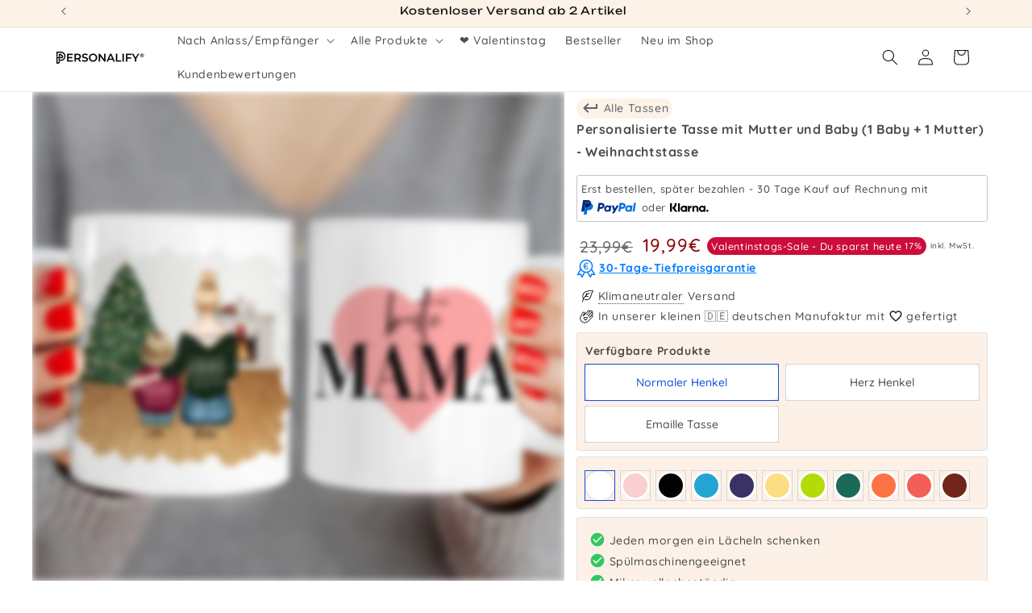

--- FILE ---
content_type: text/html; charset=utf-8
request_url: https://personalify.de/products/personalisierte-tasse-mit-mutter-und-baby-1-baby-1-mutter-weihnachtstasse
body_size: 101384
content:
<!doctype html>
<html class="js" lang="de">
  <head>
    <link rel="preconnect" href="https://script.personalify.de" />
<link rel="preload" as="script" href="https://script.personalify.de/tracifyv2.js?csid=32452d66-a29b-425e-8afa-aaa92ba311a0">
<script async src="https://script.personalify.de/tracifyv2.js?csid=32452d66-a29b-425e-8afa-aaa92ba311a0"></script>

    <script id="pandectes-rules">   /* PANDECTES-GDPR: DO NOT MODIFY AUTO GENERATED CODE OF THIS SCRIPT */      window.PandectesSettings = {"store":{"id":55140778152,"plan":"premium","theme":"Dawn","primaryLocale":"de","adminMode":false,"headless":false,"storefrontRootDomain":"","checkoutRootDomain":"","storefrontAccessToken":""},"tsPublished":1730109521,"declaration":{"showPurpose":true,"showProvider":true,"declIntroText":"Wir verwenden Cookies, um die Funktionalität der Website zu optimieren, die Leistung zu analysieren und Ihnen ein personalisiertes Erlebnis zu bieten. Einige Cookies sind für den ordnungsgemäßen Betrieb der Website unerlässlich. Diese Cookies können nicht deaktiviert werden. In diesem Fenster können Sie Ihre Präferenzen für Cookies verwalten.","showDateGenerated":true},"language":{"languageMode":"Single","fallbackLanguage":"de","languageDetection":"browser","languagesSupported":[]},"texts":{"managed":{"headerText":{"de":"Wir respektieren deine Privatsphäre"},"consentText":{"de":"Diese Website verwendet Cookies, um Ihnen das beste Erlebnis zu bieten. <a href=\"https://business.safety.google/privacy/\" target=\"_blank\" class=\"cc-link\">Cookies werden für personalisierte Anzeigen verwendet.</a>"},"dismissButtonText":{"de":"Okay"},"linkText":{"de":"Mehr erfahren"},"imprintText":{"de":"Impressum"},"preferencesButtonText":{"de":"Einstellungen"},"allowButtonText":{"de":"Annehmen"},"denyButtonText":{"de":"Ablehnen"},"leaveSiteButtonText":{"de":"Diese Seite verlassen"},"cookiePolicyText":{"de":"Cookie-Richtlinie"},"preferencesPopupTitleText":{"de":"Einwilligungseinstellungen verwalten"},"preferencesPopupIntroText":{"de":"Wir verwenden Cookies, um die Funktionalität der Website zu optimieren, die Leistung zu analysieren und Ihnen ein personalisiertes Erlebnis zu bieten. Einige Cookies sind für den ordnungsgemäßen Betrieb der Website unerlässlich. Diese Cookies können nicht deaktiviert werden. In diesem Fenster können Sie Ihre Präferenzen für Cookies verwalten."},"preferencesPopupCloseButtonText":{"de":"Schließen"},"preferencesPopupAcceptAllButtonText":{"de":"Alles Akzeptieren"},"preferencesPopupRejectAllButtonText":{"de":"Alles ablehnen"},"preferencesPopupSaveButtonText":{"de":"Auswahl speichern"},"accessSectionTitleText":{"de":"Datenübertragbarkeit"},"accessSectionParagraphText":{"de":"Sie haben das Recht, jederzeit auf Ihre Daten zuzugreifen."},"rectificationSectionTitleText":{"de":"Datenberichtigung"},"rectificationSectionParagraphText":{"de":"Sie haben das Recht, die Aktualisierung Ihrer Daten zu verlangen, wann immer Sie dies für angemessen halten."},"erasureSectionTitleText":{"de":"Recht auf Löschung"},"erasureSectionParagraphText":{"de":"Sie haben das Recht, die Löschung aller Ihrer Daten zu verlangen. Danach können Sie nicht mehr auf Ihr Konto zugreifen."},"declIntroText":{"de":"Wir verwenden Cookies, um die Funktionalität der Website zu optimieren, die Leistung zu analysieren und Ihnen ein personalisiertes Erlebnis zu bieten. Einige Cookies sind für den ordnungsgemäßen Betrieb der Website unerlässlich. Diese Cookies können nicht deaktiviert werden. In diesem Fenster können Sie Ihre Präferenzen für Cookies verwalten."}},"categories":{"strictlyNecessaryCookiesTitleText":{"de":"Unbedingt erforderlich"},"functionalityCookiesTitleText":{"de":"Funktionale Cookies"},"performanceCookiesTitleText":{"de":"Performance-Cookies"},"targetingCookiesTitleText":{"de":"Targeting-Cookies"},"unclassifiedCookiesTitleText":{"de":"Unklassifizierte Cookies"},"strictlyNecessaryCookiesDescriptionText":{"de":"Diese Cookies sind unerlässlich, damit Sie sich auf der Website bewegen und ihre Funktionen nutzen können, z. B. den Zugriff auf sichere Bereiche der Website. Ohne diese Cookies kann die Website nicht richtig funktionieren."},"functionalityCookiesDescriptionText":{"de":"Diese Cookies ermöglichen es der Website, verbesserte Funktionalität und Personalisierung bereitzustellen. Sie können von uns oder von Drittanbietern gesetzt werden, deren Dienste wir auf unseren Seiten hinzugefügt haben. Wenn Sie diese Cookies nicht zulassen, funktionieren einige oder alle dieser Dienste möglicherweise nicht richtig."},"performanceCookiesDescriptionText":{"de":"Diese Cookies ermöglichen es uns, die Leistung unserer Website zu überwachen und zu verbessern. Sie ermöglichen es uns beispielsweise, Besuche zu zählen, Verkehrsquellen zu identifizieren und zu sehen, welche Teile der Website am beliebtesten sind."},"targetingCookiesDescriptionText":{"de":"Diese Cookies können von unseren Werbepartnern über unsere Website gesetzt werden. Sie können von diesen Unternehmen verwendet werden, um ein Profil Ihrer Interessen zu erstellen und Ihnen relevante Werbung auf anderen Websites anzuzeigen. Sie speichern keine direkten personenbezogenen Daten, sondern basieren auf der eindeutigen Identifizierung Ihres Browsers und Ihres Internetgeräts. Wenn Sie diese Cookies nicht zulassen, erleben Sie weniger zielgerichtete Werbung. Hier lassen sich Informationen finden, <a href=\"https://business.safety.google/privacy/\" target=\"_blank\">wie Google mit Daten umgeht.</a>"},"unclassifiedCookiesDescriptionText":{"de":"Unklassifizierte Cookies sind Cookies, die wir gerade zusammen mit den Anbietern einzelner Cookies klassifizieren."}},"auto":{"declName":{"de":"Name"},"declPath":{"de":"Weg"},"declType":{"de":"Typ"},"declDomain":{"de":"Domain"},"declPurpose":{"de":"Zweck"},"declProvider":{"de":"Anbieter"},"declRetention":{"de":"Speicherdauer"},"declFirstParty":{"de":"Erstanbieter"},"declThirdParty":{"de":"Drittanbieter"},"declSeconds":{"de":"Sekunden"},"declMinutes":{"de":"Minuten"},"declHours":{"de":"Std."},"declDays":{"de":"Tage"},"declMonths":{"de":"Monate"},"declYears":{"de":"Jahre"},"declSession":{"de":"Sitzung"},"cookiesDetailsText":{"de":"Cookie-Details"},"preferencesPopupAlwaysAllowedText":{"de":"Immer erlaubt"},"submitButton":{"de":"einreichen"},"submittingButton":{"de":"Senden..."},"cancelButton":{"de":"Abbrechen"},"guestsSupportInfoText":{"de":"Bitte loggen Sie sich mit Ihrem Kundenkonto ein, um fortzufahren."},"guestsSupportEmailPlaceholder":{"de":"E-Mail-Addresse"},"guestsSupportEmailValidationError":{"de":"Email ist ungültig"},"guestsSupportEmailSuccessTitle":{"de":"Vielen Dank für die Anfrage"},"guestsSupportEmailFailureTitle":{"de":"Ein Problem ist aufgetreten"},"guestsSupportEmailSuccessMessage":{"de":"Wenn Sie als Kunde dieses Shops registriert sind, erhalten Sie in Kürze eine E-Mail mit Anweisungen zum weiteren Vorgehen."},"guestsSupportEmailFailureMessage":{"de":"Ihre Anfrage wurde nicht übermittelt. Bitte versuchen Sie es erneut und wenn das Problem weiterhin besteht, wenden Sie sich an den Shop-Inhaber, um Hilfe zu erhalten."},"confirmationSuccessTitle":{"de":"Ihre Anfrage wurde bestätigt"},"confirmationFailureTitle":{"de":"Ein Problem ist aufgetreten"},"confirmationSuccessMessage":{"de":"Wir werden uns in Kürze zu Ihrem Anliegen bei Ihnen melden."},"confirmationFailureMessage":{"de":"Ihre Anfrage wurde nicht bestätigt. Bitte versuchen Sie es erneut und wenn das Problem weiterhin besteht, wenden Sie sich an den Ladenbesitzer, um Hilfe zu erhalten"},"consentSectionTitleText":{"de":"Ihre Cookie-Einwilligung"},"consentSectionNoConsentText":{"de":"Sie haben der Cookie-Richtlinie dieser Website nicht zugestimmt."},"consentSectionConsentedText":{"de":"Sie haben der Cookie-Richtlinie dieser Website zugestimmt am"},"consentStatus":{"de":"Einwilligungspräferenz"},"consentDate":{"de":"Zustimmungsdatum"},"consentId":{"de":"Einwilligungs-ID"},"consentSectionChangeConsentActionText":{"de":"Einwilligungspräferenz ändern"},"accessSectionGDPRRequestsActionText":{"de":"Anfragen betroffener Personen"},"accessSectionAccountInfoActionText":{"de":"persönliche Daten"},"accessSectionOrdersRecordsActionText":{"de":"Aufträge"},"accessSectionDownloadReportActionText":{"de":"Alle Daten anfordern"},"rectificationCommentPlaceholder":{"de":"Beschreiben Sie, was Sie aktualisieren möchten"},"rectificationCommentValidationError":{"de":"Kommentar ist erforderlich"},"rectificationSectionEditAccountActionText":{"de":"Aktualisierung anfordern"},"erasureSectionRequestDeletionActionText":{"de":"Löschung personenbezogener Daten anfordern"}}},"library":{"previewMode":false,"fadeInTimeout":0,"defaultBlocked":7,"showLink":true,"showImprintLink":false,"showGoogleLink":false,"enabled":true,"cookie":{"name":"_pandectes_gdpr","expiryDays":365,"secure":true,"domain":""},"dismissOnScroll":false,"dismissOnWindowClick":false,"dismissOnTimeout":false,"palette":{"popup":{"background":"#FFFFFF","backgroundForCalculations":{"a":1,"b":255,"g":255,"r":255},"text":"#000000"},"button":{"background":"#4BA733","backgroundForCalculations":{"a":1,"b":51,"g":167,"r":75},"text":"#FFFFFF","textForCalculation":{"a":1,"b":255,"g":255,"r":255},"border":"transparent"}},"content":{"href":"https://lzdevstore1.myshopify.com/policies/privacy-policy","imprintHref":"https://personalify.de/policies/legal-notice","close":"&#10005;","target":"","logo":""},"window":"<div role=\"dialog\" aria-live=\"polite\" aria-label=\"cookieconsent\" aria-describedby=\"cookieconsent:desc\" id=\"pandectes-banner\" class=\"cc-window-wrapper cc-overlay-wrapper\"><div class=\"pd-cookie-banner-window cc-window {{classes}}\"><!--googleoff: all-->{{children}}<!--googleon: all--></div></div>","compliance":{"custom":"<div class=\"cc-compliance cc-highlight\">{{preferences}}{{allow}}</div>"},"type":"custom","layouts":{"basic":"{{messagelink}}{{compliance}}"},"position":"overlay","theme":"classic","revokable":false,"animateRevokable":false,"revokableReset":false,"revokableLogoUrl":"https://cdn.shopify.com/s/files/1/0551/4077/8152/t/23/assets/pandectes-reopen-logo.png?v=1722724878","revokablePlacement":"bottom-left","revokableMarginHorizontal":15,"revokableMarginVertical":15,"static":false,"autoAttach":true,"hasTransition":true,"blacklistPage":[""],"elements":{"close":"<button aria-label=\"dismiss cookie message\" type=\"button\" tabindex=\"0\" class=\"cc-close\">{{close}}</button>","dismiss":"<button aria-label=\"dismiss cookie message\" type=\"button\" tabindex=\"0\" class=\"cc-btn cc-btn-decision cc-dismiss\">{{dismiss}}</button>","allow":"<button aria-label=\"allow cookies\" type=\"button\" tabindex=\"0\" class=\"cc-btn cc-btn-decision cc-allow\">{{allow}}</button>","deny":"<button aria-label=\"deny cookies\" type=\"button\" tabindex=\"0\" class=\"cc-btn cc-btn-decision cc-deny\">{{deny}}</button>","preferences":"<button aria-label=\"settings cookies\" tabindex=\"0\" type=\"button\" class=\"cc-btn cc-settings\" onclick=\"Pandectes.fn.openPreferences()\">{{preferences}}</button>"}},"geolocation":{"auOnly":false,"brOnly":false,"caOnly":false,"chOnly":false,"euOnly":false,"jpOnly":false,"nzOnly":false,"thOnly":false,"zaOnly":false,"canadaOnly":false,"globalVisibility":true},"dsr":{"guestsSupport":false,"accessSectionDownloadReportAuto":false},"banner":{"resetTs":1719836342,"extraCss":"        .cc-banner-logo {max-width: 24em!important;}    @media(min-width: 768px) {.cc-window.cc-floating{max-width: 24em!important;width: 24em!important;}}    .cc-message, .pd-cookie-banner-window .cc-header, .cc-logo {text-align: left}    .cc-window-wrapper{z-index: 2147483647;-webkit-transition: opacity 1s ease;  transition: opacity 1s ease;}    .cc-window{z-index: 2147483647;font-family: inherit;}    .pd-cookie-banner-window .cc-header{font-family: inherit;}    .pd-cp-ui{font-family: inherit; background-color: #FFFFFF;color:#000000;}    button.pd-cp-btn, a.pd-cp-btn{background-color:#4BA733;color:#FFFFFF!important;}    input + .pd-cp-preferences-slider{background-color: rgba(0, 0, 0, 0.3)}    .pd-cp-scrolling-section::-webkit-scrollbar{background-color: rgba(0, 0, 0, 0.3)}    input:checked + .pd-cp-preferences-slider{background-color: rgba(0, 0, 0, 1)}    .pd-cp-scrolling-section::-webkit-scrollbar-thumb {background-color: rgba(0, 0, 0, 1)}    .pd-cp-ui-close{color:#000000;}    .pd-cp-preferences-slider:before{background-color: #FFFFFF}    .pd-cp-title:before {border-color: #000000!important}    .pd-cp-preferences-slider{background-color:#000000}    .pd-cp-toggle{color:#000000!important}    @media(max-width:699px) {.pd-cp-ui-close-top svg {fill: #000000}}    .pd-cp-toggle:hover,.pd-cp-toggle:visited,.pd-cp-toggle:active{color:#000000!important}    .pd-cookie-banner-window {box-shadow: 0 0 18px rgb(0 0 0 / 20%);}  #pandectes-banner > div > div.cc-compliance.cc-highlight > a.cc-btn.cc-settings {border:0px!important;}.cc-message {  position: relative; /* Ensure the parent can position pseudo-elements */padding-top: 50px !important; }.cc-message::before {  content: url('https://personalify.de/cdn/shop/files/LZ_PF_Logo_V4_r_v2_190x.png?v=1696403595');  position: absolute;  left: 0;  top: 20%; /* Centers the image vertically */  transform: translateY(-50%); /* Adjusts for vertical centering */  width: 40px; /* Adjust the size as needed */  height: auto;}","customJavascript":{"useButtons":true},"showPoweredBy":false,"revokableTrigger":true,"hybridStrict":false,"cookiesBlockedByDefault":"7","isActive":true,"implicitSavePreferences":true,"cookieIcon":false,"blockBots":false,"showCookiesDetails":true,"hasTransition":true,"blockingPage":false,"showOnlyLandingPage":false,"leaveSiteUrl":"https://www.google.com","linkRespectStoreLang":false},"cookies":{"0":[{"name":"secure_customer_sig","type":"http","domain":"personalify.de","path":"/","provider":"Shopify","firstParty":true,"retention":"1 year(s)","expires":1,"unit":"declYears","purpose":{"de":"Wird im Zusammenhang mit dem Kundenlogin verwendet."}},{"name":"localization","type":"http","domain":"personalify.de","path":"/","provider":"Shopify","firstParty":true,"retention":"1 year(s)","expires":1,"unit":"declYears","purpose":{"de":"Lokalisierung von Shopify-Shops"}},{"name":"cart_currency","type":"http","domain":"personalify.de","path":"/","provider":"Shopify","firstParty":true,"retention":"2 ","expires":2,"unit":"declSession","purpose":{"de":"Das Cookie ist für die sichere Checkout- und Zahlungsfunktion auf der Website erforderlich. Diese Funktion wird von shopify.com bereitgestellt."}},{"name":"_tracking_consent","type":"http","domain":".personalify.de","path":"/","provider":"Shopify","firstParty":true,"retention":"1 year(s)","expires":1,"unit":"declYears","purpose":{"de":"Tracking-Einstellungen."}},{"name":"_cmp_a","type":"http","domain":".personalify.de","path":"/","provider":"Shopify","firstParty":true,"retention":"1 day(s)","expires":1,"unit":"declDays","purpose":{"de":"Wird zum Verwalten der Datenschutzeinstellungen des Kunden verwendet."}},{"name":"shopify_pay_redirect","type":"http","domain":"personalify.de","path":"/","provider":"Shopify","firstParty":true,"retention":"1 hour(s)","expires":1,"unit":"declHours","purpose":{"de":"Das Cookie ist für die sichere Checkout- und Zahlungsfunktion auf der Website erforderlich. Diese Funktion wird von shopify.com bereitgestellt."}},{"name":"locale_bar_accepted","type":"http","domain":"personalify.de","path":"/","provider":"Shopify","firstParty":true,"retention":"Session","expires":-55,"unit":"declYears","purpose":{"de":"Dieses Cookie wird von der Geolocation-App bereitgestellt und zum Laden der Leiste verwendet."}},{"name":"keep_alive","type":"http","domain":"personalify.de","path":"/","provider":"Shopify","firstParty":true,"retention":"30 minute(s)","expires":30,"unit":"declMinutes","purpose":{"de":"Wird im Zusammenhang mit der Käuferlokalisierung verwendet."}},{"name":"identity-state","type":"http","domain":"shopify.com","path":"/","provider":"Shopify","firstParty":false,"retention":"1 hour(s)","expires":1,"unit":"declHours","purpose":{"de":"Wird im Zusammenhang mit der Kundenauthentifizierung verwendet."}},{"name":"_shopify_essential","type":"http","domain":"personalify.de","path":"/","provider":"Shopify","firstParty":true,"retention":"1 year(s)","expires":1,"unit":"declYears","purpose":{"de":"Wird auf der Kontenseite verwendet."}},{"name":"wpm-test-cookie","type":"http","domain":"de","path":"/","provider":"Shopify","firstParty":false,"retention":"Session","expires":1,"unit":"declSeconds","purpose":{"de":"Used to ensure our systems are working correctly."}},{"name":"wpm-test-cookie","type":"http","domain":"personalify.de","path":"/","provider":"Shopify","firstParty":true,"retention":"Session","expires":1,"unit":"declSeconds","purpose":{"de":"Used to ensure our systems are working correctly."}},{"name":"customer_account_locale","type":"http","domain":"shopify.com","path":"/55140778152","provider":"Shopify","firstParty":false,"retention":"1 year(s)","expires":1,"unit":"declYears","purpose":{"de":"Used in connection with new customer accounts."}},{"name":"identity-state-ed8c43fec052cca1d58e22dd22742ddb","type":"http","domain":"shopify.com","path":"/","provider":"Shopify","firstParty":false,"retention":"1 hour(s)","expires":1,"unit":"declHours","purpose":{"de":""}},{"name":"_secure_account_session_id","type":"http","domain":"shopify.com","path":"/55140778152","provider":"Shopify","firstParty":false,"retention":"1 month(s)","expires":1,"unit":"declMonths","purpose":{"de":"Used to track a user's session for new customer accounts."}}],"1":[{"name":"_pinterest_ct_ua","type":"http","domain":".ct.pinterest.com","path":"/","provider":"Pinterest","firstParty":false,"retention":"1 year(s)","expires":1,"unit":"declYears","purpose":{"de":"Wird verwendet, um Aktionen seitenübergreifend zu gruppieren."}}],"2":[{"name":"_shopify_y","type":"http","domain":".personalify.de","path":"/","provider":"Shopify","firstParty":true,"retention":"1 year(s)","expires":1,"unit":"declYears","purpose":{"de":"Shopify-Analysen."}},{"name":"_orig_referrer","type":"http","domain":".personalify.de","path":"/","provider":"Shopify","firstParty":true,"retention":"2 ","expires":2,"unit":"declSession","purpose":{"de":"Verfolgt Zielseiten."}},{"name":"_shopify_sa_t","type":"http","domain":".personalify.de","path":"/","provider":"Shopify","firstParty":true,"retention":"30 minute(s)","expires":30,"unit":"declMinutes","purpose":{"de":"Shopify-Analysen in Bezug auf Marketing und Empfehlungen."}},{"name":"_shopify_sa_p","type":"http","domain":".personalify.de","path":"/","provider":"Shopify","firstParty":true,"retention":"30 minute(s)","expires":30,"unit":"declMinutes","purpose":{"de":"Shopify-Analysen in Bezug auf Marketing und Empfehlungen."}},{"name":"_gid","type":"http","domain":".personalify.de","path":"/","provider":"Google","firstParty":true,"retention":"1 day(s)","expires":1,"unit":"declDays","purpose":{"de":"Cookie wird von Google Analytics platziert, um Seitenaufrufe zu zählen und zu verfolgen."}},{"name":"_landing_page","type":"http","domain":".personalify.de","path":"/","provider":"Shopify","firstParty":true,"retention":"2 ","expires":2,"unit":"declSession","purpose":{"de":"Verfolgt Zielseiten."}},{"name":"_shopify_s","type":"http","domain":".personalify.de","path":"/","provider":"Shopify","firstParty":true,"retention":"30 minute(s)","expires":30,"unit":"declMinutes","purpose":{"de":"Shopify-Analysen."}},{"name":"_gat","type":"http","domain":".personalify.de","path":"/","provider":"Google","firstParty":true,"retention":"1 minute(s)","expires":1,"unit":"declMinutes","purpose":{"de":"Cookie wird von Google Analytics platziert, um Anfragen von Bots zu filtern."}},{"name":"_ga","type":"http","domain":".personalify.de","path":"/","provider":"Google","firstParty":true,"retention":"1 year(s)","expires":1,"unit":"declYears","purpose":{"de":"Cookie wird von Google Analytics mit unbekannter Funktionalität gesetzt"}},{"name":"__cf_bm","type":"http","domain":".forms.soundestlink.com","path":"/","provider":"CloudFlare","firstParty":false,"retention":"30 minute(s)","expires":30,"unit":"declMinutes","purpose":{"de":"Wird verwendet, um eingehenden Datenverkehr zu verwalten, der den mit Bots verbundenen Kriterien entspricht."}},{"name":"_shopify_s","type":"http","domain":"de","path":"/","provider":"Shopify","firstParty":false,"retention":"Session","expires":1,"unit":"declSeconds","purpose":{"de":"Shopify-Analysen."}},{"name":"_boomr_clss","type":"html_local","domain":"https://personalify.de","path":"/","provider":"Shopify","firstParty":true,"retention":"Persistent","expires":1,"unit":"declYears","purpose":{"de":"Wird zur Überwachung und Optimierung der Leistung von Shopify-Shops verwendet."}},{"name":"_ga_R14381TJ88","type":"http","domain":".personalify.de","path":"/","provider":"Google","firstParty":true,"retention":"1 year(s)","expires":1,"unit":"declYears","purpose":{"de":""}},{"name":"_ga_WPS6M40ED9","type":"http","domain":".personalify.de","path":"/","provider":"Google","firstParty":true,"retention":"1 year(s)","expires":1,"unit":"declYears","purpose":{"de":""}},{"name":"_gat_gtag_UA_192279970_1","type":"http","domain":".personalify.de","path":"/","provider":"Google","firstParty":true,"retention":"1 minute(s)","expires":1,"unit":"declMinutes","purpose":{"de":""}}],"4":[{"name":"_ttp","type":"http","domain":".tiktok.com","path":"/","provider":"TikTok","firstParty":false,"retention":"1 year(s)","expires":1,"unit":"declYears","purpose":{"de":"Um die Leistung Ihrer Werbekampagnen zu messen und zu verbessern und das Benutzererlebnis (einschließlich Anzeigen) auf TikTok zu personalisieren."}},{"name":"omnisendSessionID","type":"http","domain":".personalify.de","path":"/","provider":"Omnisend","firstParty":true,"retention":"30 minute(s)","expires":30,"unit":"declMinutes","purpose":{"de":"Wird verwendet, um eine Sitzung eines anonymen Kontakts oder eines Kontakts zu identifizieren."}},{"name":"_tt_enable_cookie","type":"http","domain":".personalify.de","path":"/","provider":"TikTok","firstParty":true,"retention":"1 year(s)","expires":1,"unit":"declYears","purpose":{"de":"Wird zur Identifizierung eines Besuchers verwendet."}},{"name":"_ttp","type":"http","domain":".personalify.de","path":"/","provider":"TikTok","firstParty":true,"retention":"1 year(s)","expires":1,"unit":"declYears","purpose":{"de":"Um die Leistung Ihrer Werbekampagnen zu messen und zu verbessern und das Benutzererlebnis (einschließlich Anzeigen) auf TikTok zu personalisieren."}},{"name":"soundestID","type":"http","domain":".personalify.de","path":"/","provider":"Omnisend","firstParty":true,"retention":"Session","expires":-55,"unit":"declYears","purpose":{"de":"Wird verwendet, um einen anonymen Kontakt zu identifizieren."}},{"name":"_gcl_au","type":"http","domain":".personalify.de","path":"/","provider":"Google","firstParty":true,"retention":"3 month(s)","expires":3,"unit":"declMonths","purpose":{"de":"Cookie wird von Google Tag Manager platziert, um Conversions zu verfolgen."}},{"name":"_pin_unauth","type":"http","domain":"personalify.de","path":"/","provider":"Pinterest","firstParty":true,"retention":"1 year(s)","expires":1,"unit":"declYears","purpose":{"de":"Wird verwendet, um Aktionen für Benutzer zu gruppieren, die von Pinterest nicht identifiziert werden können."}},{"name":"_fbp","type":"http","domain":".personalify.de","path":"/","provider":"Facebook","firstParty":true,"retention":"3 month(s)","expires":3,"unit":"declMonths","purpose":{"de":"Cookie wird von Facebook platziert, um Besuche auf Websites zu verfolgen."}},{"name":"test_cookie","type":"http","domain":".doubleclick.net","path":"/","provider":"Google","firstParty":false,"retention":"15 minute(s)","expires":15,"unit":"declMinutes","purpose":{"de":"Um die Aktionen der Besucher zu messen, nachdem sie sich durch eine Anzeige geklickt haben. Verfällt nach jedem Besuch."}},{"name":"IDE","type":"http","domain":".doubleclick.net","path":"/","provider":"Google","firstParty":false,"retention":"1 year(s)","expires":1,"unit":"declYears","purpose":{"de":"Um die Aktionen der Besucher zu messen, nachdem sie sich durch eine Anzeige geklickt haben. Verfällt nach 1 Jahr."}},{"name":"lastExternalReferrer","type":"html_local","domain":"https://personalify.de","path":"/","provider":"Facebook","firstParty":true,"retention":"Persistent","expires":1,"unit":"declYears","purpose":{"de":"Erkennt, wie der Benutzer auf die Website gelangt ist, indem er seine letzte URL-Adresse registriert."}},{"name":"lastExternalReferrerTime","type":"html_local","domain":"https://personalify.de","path":"/","provider":"Facebook","firstParty":true,"retention":"Persistent","expires":1,"unit":"declYears","purpose":{"de":"Enthält den Zeitstempel der letzten Aktualisierung des lastExternalReferrer-Cookies."}},{"name":"tt_sessionId","type":"html_session","domain":"https://personalify.de","path":"/","provider":"TikTok","firstParty":true,"retention":"Session","expires":1,"unit":"declYears","purpose":{"de":"Wird vom sozialen Netzwerkdienst TikTok zur Verfolgung der Nutzung eingebetteter Dienste verwendet."}},{"name":"tt_appInfo","type":"html_session","domain":"https://personalify.de","path":"/","provider":"TikTok","firstParty":true,"retention":"Session","expires":1,"unit":"declYears","purpose":{"de":"Wird vom sozialen Netzwerkdienst TikTok zur Verfolgung der Nutzung eingebetteter Dienste verwendet."}},{"name":"tt_pixel_session_index","type":"html_session","domain":"https://personalify.de","path":"/","provider":"TikTok","firstParty":true,"retention":"Session","expires":1,"unit":"declYears","purpose":{"de":"Wird vom sozialen Netzwerkdienst TikTok zur Verfolgung der Nutzung eingebetteter Dienste verwendet."}}],"8":[{"name":"ar_debug","type":"http","domain":".pinterest.com","path":"/","provider":"Unknown","firstParty":false,"retention":"1 year(s)","expires":1,"unit":"declYears","purpose":{"de":""}},{"name":"omnisendShopifyCart","type":"http","domain":".personalify.de","path":"/","provider":"Unknown","firstParty":true,"retention":"Session","expires":-55,"unit":"declYears","purpose":{"de":""}},{"name":"page-views","type":"http","domain":".personalify.de","path":"/","provider":"Unknown","firstParty":true,"retention":"Session","expires":-55,"unit":"declYears","purpose":{"de":""}},{"name":"device_id","type":"http","domain":"shopify.com","path":"/","provider":"Unknown","firstParty":false,"retention":"1 year(s)","expires":1,"unit":"declYears","purpose":{"de":""}},{"name":"_identity_session","type":"http","domain":"shopify.com","path":"/","provider":"Unknown","firstParty":false,"retention":"1 year(s)","expires":1,"unit":"declYears","purpose":{"de":""}},{"name":"__Host-_identity_session_same_site","type":"http","domain":"shopify.com","path":"/","provider":"Unknown","firstParty":false,"retention":"1 year(s)","expires":1,"unit":"declYears","purpose":{"de":""}},{"name":"kimonix_uid","type":"html_local","domain":"https://personalify.de","path":"/","provider":"Unknown","firstParty":true,"retention":"Persistent","expires":1,"unit":"declYears","purpose":{"de":""}},{"name":"omnisendShopifyCart","type":"html_local","domain":"https://personalify.de","path":"/","provider":"Unknown","firstParty":true,"retention":"Persistent","expires":1,"unit":"declYears","purpose":{"de":""}},{"name":"TriplePixel","type":"html_local","domain":"https://personalify.de","path":"/","provider":"Unknown","firstParty":true,"retention":"Persistent","expires":1,"unit":"declYears","purpose":{"de":""}},{"name":"GDPR_legal_cookie","type":"html_local","domain":"https://personalify.de","path":"/","provider":"Unknown","firstParty":true,"retention":"Persistent","expires":1,"unit":"declYears","purpose":{"de":""}},{"name":"di_pmt_wt","type":"html_local","domain":"https://personalify.de","path":"/","provider":"Unknown","firstParty":true,"retention":"Persistent","expires":1,"unit":"declYears","purpose":{"de":""}},{"name":"true_rand_gen_sequence.dat_tmp","type":"html_local","domain":"https://personalify.de","path":"/","provider":"Unknown","firstParty":true,"retention":"Persistent","expires":1,"unit":"declYears","purpose":{"de":""}},{"name":"EVENTS_MAP","type":"html_local","domain":"https://personalify.de","path":"/","provider":"Unknown","firstParty":true,"retention":"Persistent","expires":1,"unit":"declYears","purpose":{"de":""}},{"name":"tp_cart","type":"html_local","domain":"https://personalify.de","path":"/","provider":"Unknown","firstParty":true,"retention":"Persistent","expires":1,"unit":"declYears","purpose":{"de":""}},{"name":"cartToken","type":"html_local","domain":"https://personalify.de","path":"/","provider":"Unknown","firstParty":true,"retention":"Persistent","expires":1,"unit":"declYears","purpose":{"de":""}},{"name":"bc_tagManagerTasks","type":"html_local","domain":"https://personalify.de","path":"/","provider":"Unknown","firstParty":true,"retention":"Persistent","expires":1,"unit":"declYears","purpose":{"de":""}},{"name":"bc_tagManagerData","type":"html_local","domain":"https://personalify.de","path":"/","provider":"Unknown","firstParty":true,"retention":"Persistent","expires":1,"unit":"declYears","purpose":{"de":""}},{"name":"auth-security_rand_salt_","type":"html_local","domain":"https://personalify.de","path":"/","provider":"Unknown","firstParty":true,"retention":"Persistent","expires":1,"unit":"declYears","purpose":{"de":""}},{"name":"_GDPR_VAL","type":"html_local","domain":"https://personalify.de","path":"/","provider":"Unknown","firstParty":true,"retention":"Persistent","expires":1,"unit":"declYears","purpose":{"de":""}},{"name":"BC_GDPR_2ce3a13160348f524c8cc9","type":"html_local","domain":"https://personalify.de","path":"/","provider":"Unknown","firstParty":true,"retention":"Persistent","expires":1,"unit":"declYears","purpose":{"de":""}},{"name":"kimonix_last_uri","type":"html_session","domain":"https://personalify.de","path":"/","provider":"Unknown","firstParty":true,"retention":"Session","expires":1,"unit":"declYears","purpose":{"de":""}},{"name":"scCartData","type":"html_session","domain":"https://personalify.de","path":"/","provider":"Unknown","firstParty":true,"retention":"Session","expires":1,"unit":"declYears","purpose":{"de":""}},{"name":"customCookies","type":"html_local","domain":"https://personalify.de","path":"/","provider":"Unknown","firstParty":true,"retention":"Persistent","expires":1,"unit":"declYears","purpose":{"de":""}},{"name":"BC_GDPR_CustomScriptForShop","type":"html_local","domain":"https://personalify.de","path":"/","provider":"Unknown","firstParty":true,"retention":"Persistent","expires":1,"unit":"declYears","purpose":{"de":""}},{"name":"dielahws","type":"html_session","domain":"https://personalify.de","path":"/","provider":"Unknown","firstParty":true,"retention":"Session","expires":1,"unit":"declYears","purpose":{"de":""}},{"name":"scDiscountData","type":"html_session","domain":"https://personalify.de","path":"/","provider":"Unknown","firstParty":true,"retention":"Session","expires":1,"unit":"declYears","purpose":{"de":""}},{"name":"TriplePixelU","type":"html_local","domain":"https://personalify.de","path":"/","provider":"Unknown","firstParty":true,"retention":"Persistent","expires":1,"unit":"declYears","purpose":{"de":""}},{"name":"kimonix_session_id","type":"html_session","domain":"https://personalify.de","path":"/","provider":"Unknown","firstParty":true,"retention":"Session","expires":1,"unit":"declYears","purpose":{"de":""}},{"name":"kimonix_last_uri_time","type":"html_session","domain":"https://personalify.de","path":"/","provider":"Unknown","firstParty":true,"retention":"Session","expires":1,"unit":"declYears","purpose":{"de":""}},{"name":"true_rand_gen_sequence.dat_","type":"html_local","domain":"https://personalify.de","path":"/","provider":"Unknown","firstParty":true,"retention":"Persistent","expires":1,"unit":"declYears","purpose":{"de":""}},{"name":"true_rand_gen_sequence.math_","type":"html_local","domain":"https://personalify.de","path":"/","provider":"Unknown","firstParty":true,"retention":"Persistent","expires":1,"unit":"declYears","purpose":{"de":""}},{"name":"bugsnag-anonymous-id","type":"html_local","domain":"https://pay.shopify.com","path":"/","provider":"Unknown","firstParty":false,"retention":"Persistent","expires":1,"unit":"declYears","purpose":{"de":""}},{"name":"beacon","type":"html_local","domain":"https://personalify.de","path":"/","provider":"Unknown","firstParty":true,"retention":"Persistent","expires":1,"unit":"declYears","purpose":{"de":""}},{"name":"local-storage-test","type":"html_local","domain":"https://personalify.de","path":"/","provider":"Unknown","firstParty":true,"retention":"Persistent","expires":1,"unit":"declYears","purpose":{"de":""}},{"name":"session-storage-test","type":"html_session","domain":"https://personalify.de","path":"/","provider":"Unknown","firstParty":true,"retention":"Session","expires":1,"unit":"declYears","purpose":{"de":""}}]},"blocker":{"isActive":true,"googleConsentMode":{"id":"","analyticsId":"G-R14381TJ88","adwordsId":"AW-398803099","isActive":true,"adStorageCategory":4,"analyticsStorageCategory":2,"personalizationStorageCategory":1,"functionalityStorageCategory":1,"customEvent":false,"securityStorageCategory":0,"redactData":false,"urlPassthrough":false,"dataLayerProperty":"dataLayer","waitForUpdate":0,"useNativeChannel":true},"facebookPixel":{"id":"","isActive":false,"ldu":false},"microsoft":{"isActive":false,"uetTags":""},"rakuten":{"isActive":false,"cmp":false,"ccpa":false},"klaviyoIsActive":false,"gpcIsActive":true,"defaultBlocked":7,"patterns":{"whiteList":[],"blackList":{"1":[],"2":[],"4":["connect.facebook.net","googletagmanager.com/gtag/js\\?id=AW|googleadservices.com","s.pinimg.com/ct/core.js|s.pinimg.com/ct/lib","analytics.tiktok.com/i18n/pixel"],"8":[]},"iframesWhiteList":[],"iframesBlackList":{"1":[],"2":[],"4":[],"8":[]},"beaconsWhiteList":[],"beaconsBlackList":{"1":[],"2":[],"4":[],"8":[]}}}}      !function(){"use strict";window.PandectesRules=window.PandectesRules||{},window.PandectesRules.manualBlacklist={1:[],2:[],4:[]},window.PandectesRules.blacklistedIFrames={1:[],2:[],4:[]},window.PandectesRules.blacklistedCss={1:[],2:[],4:[]},window.PandectesRules.blacklistedBeacons={1:[],2:[],4:[]};var e="javascript/blocked";function t(e){return new RegExp(e.replace(/[/\\.+?$()]/g,"\\$&").replace("*","(.*)"))}var n=function(e){var t=arguments.length>1&&void 0!==arguments[1]?arguments[1]:"log";new URLSearchParams(window.location.search).get("log")&&console[t]("PandectesRules: ".concat(e))};function a(e){var t=document.createElement("script");t.async=!0,t.src=e,document.head.appendChild(t)}function r(e,t){var n=Object.keys(e);if(Object.getOwnPropertySymbols){var a=Object.getOwnPropertySymbols(e);t&&(a=a.filter((function(t){return Object.getOwnPropertyDescriptor(e,t).enumerable}))),n.push.apply(n,a)}return n}function o(e){for(var t=1;t<arguments.length;t++){var n=null!=arguments[t]?arguments[t]:{};t%2?r(Object(n),!0).forEach((function(t){s(e,t,n[t])})):Object.getOwnPropertyDescriptors?Object.defineProperties(e,Object.getOwnPropertyDescriptors(n)):r(Object(n)).forEach((function(t){Object.defineProperty(e,t,Object.getOwnPropertyDescriptor(n,t))}))}return e}function i(e){var t=function(e,t){if("object"!=typeof e||!e)return e;var n=e[Symbol.toPrimitive];if(void 0!==n){var a=n.call(e,t||"default");if("object"!=typeof a)return a;throw new TypeError("@@toPrimitive must return a primitive value.")}return("string"===t?String:Number)(e)}(e,"string");return"symbol"==typeof t?t:t+""}function s(e,t,n){return(t=i(t))in e?Object.defineProperty(e,t,{value:n,enumerable:!0,configurable:!0,writable:!0}):e[t]=n,e}function c(e,t){return function(e){if(Array.isArray(e))return e}(e)||function(e,t){var n=null==e?null:"undefined"!=typeof Symbol&&e[Symbol.iterator]||e["@@iterator"];if(null!=n){var a,r,o,i,s=[],c=!0,l=!1;try{if(o=(n=n.call(e)).next,0===t){if(Object(n)!==n)return;c=!1}else for(;!(c=(a=o.call(n)).done)&&(s.push(a.value),s.length!==t);c=!0);}catch(e){l=!0,r=e}finally{try{if(!c&&null!=n.return&&(i=n.return(),Object(i)!==i))return}finally{if(l)throw r}}return s}}(e,t)||d(e,t)||function(){throw new TypeError("Invalid attempt to destructure non-iterable instance.\nIn order to be iterable, non-array objects must have a [Symbol.iterator]() method.")}()}function l(e){return function(e){if(Array.isArray(e))return u(e)}(e)||function(e){if("undefined"!=typeof Symbol&&null!=e[Symbol.iterator]||null!=e["@@iterator"])return Array.from(e)}(e)||d(e)||function(){throw new TypeError("Invalid attempt to spread non-iterable instance.\nIn order to be iterable, non-array objects must have a [Symbol.iterator]() method.")}()}function d(e,t){if(e){if("string"==typeof e)return u(e,t);var n=Object.prototype.toString.call(e).slice(8,-1);return"Object"===n&&e.constructor&&(n=e.constructor.name),"Map"===n||"Set"===n?Array.from(e):"Arguments"===n||/^(?:Ui|I)nt(?:8|16|32)(?:Clamped)?Array$/.test(n)?u(e,t):void 0}}function u(e,t){(null==t||t>e.length)&&(t=e.length);for(var n=0,a=new Array(t);n<t;n++)a[n]=e[n];return a}var f=window.PandectesRulesSettings||window.PandectesSettings,g=!(void 0===window.dataLayer||!Array.isArray(window.dataLayer)||!window.dataLayer.some((function(e){return"pandectes_full_scan"===e.event}))),p=function(){var e,t=arguments.length>0&&void 0!==arguments[0]?arguments[0]:"_pandectes_gdpr",n=("; "+document.cookie).split("; "+t+"=");if(n.length<2)e={};else{var a=n.pop().split(";");e=window.atob(a.shift())}var r=function(e){try{return JSON.parse(e)}catch(e){return!1}}(e);return!1!==r?r:e}(),h=f.banner.isActive,y=f.blocker,v=y.defaultBlocked,w=y.patterns,m=p&&null!==p.preferences&&void 0!==p.preferences?p.preferences:null,b=g?0:h?null===m?v:m:0,k={1:!(1&b),2:!(2&b),4:!(4&b)},_=w.blackList,S=w.whiteList,L=w.iframesBlackList,C=w.iframesWhiteList,P=w.beaconsBlackList,A=w.beaconsWhiteList,O={blackList:[],whiteList:[],iframesBlackList:{1:[],2:[],4:[],8:[]},iframesWhiteList:[],beaconsBlackList:{1:[],2:[],4:[],8:[]},beaconsWhiteList:[]};[1,2,4].map((function(e){var n;k[e]||((n=O.blackList).push.apply(n,l(_[e].length?_[e].map(t):[])),O.iframesBlackList[e]=L[e].length?L[e].map(t):[],O.beaconsBlackList[e]=P[e].length?P[e].map(t):[])})),O.whiteList=S.length?S.map(t):[],O.iframesWhiteList=C.length?C.map(t):[],O.beaconsWhiteList=A.length?A.map(t):[];var E={scripts:[],iframes:{1:[],2:[],4:[]},beacons:{1:[],2:[],4:[]},css:{1:[],2:[],4:[]}},I=function(t,n){return t&&(!n||n!==e)&&(!O.blackList||O.blackList.some((function(e){return e.test(t)})))&&(!O.whiteList||O.whiteList.every((function(e){return!e.test(t)})))},B=function(e,t){var n=O.iframesBlackList[t],a=O.iframesWhiteList;return e&&(!n||n.some((function(t){return t.test(e)})))&&(!a||a.every((function(t){return!t.test(e)})))},j=function(e,t){var n=O.beaconsBlackList[t],a=O.beaconsWhiteList;return e&&(!n||n.some((function(t){return t.test(e)})))&&(!a||a.every((function(t){return!t.test(e)})))},T=new MutationObserver((function(e){for(var t=0;t<e.length;t++)for(var n=e[t].addedNodes,a=0;a<n.length;a++){var r=n[a],o=r.dataset&&r.dataset.cookiecategory;if(1===r.nodeType&&"LINK"===r.tagName){var i=r.dataset&&r.dataset.href;if(i&&o)switch(o){case"functionality":case"C0001":E.css[1].push(i);break;case"performance":case"C0002":E.css[2].push(i);break;case"targeting":case"C0003":E.css[4].push(i)}}}})),R=new MutationObserver((function(t){for(var a=0;a<t.length;a++)for(var r=t[a].addedNodes,o=function(){var t=r[i],a=t.src||t.dataset&&t.dataset.src,o=t.dataset&&t.dataset.cookiecategory;if(1===t.nodeType&&"IFRAME"===t.tagName){if(a){var s=!1;B(a,1)||"functionality"===o||"C0001"===o?(s=!0,E.iframes[1].push(a)):B(a,2)||"performance"===o||"C0002"===o?(s=!0,E.iframes[2].push(a)):(B(a,4)||"targeting"===o||"C0003"===o)&&(s=!0,E.iframes[4].push(a)),s&&(t.removeAttribute("src"),t.setAttribute("data-src",a))}}else if(1===t.nodeType&&"IMG"===t.tagName){if(a){var c=!1;j(a,1)?(c=!0,E.beacons[1].push(a)):j(a,2)?(c=!0,E.beacons[2].push(a)):j(a,4)&&(c=!0,E.beacons[4].push(a)),c&&(t.removeAttribute("src"),t.setAttribute("data-src",a))}}else if(1===t.nodeType&&"SCRIPT"===t.tagName){var l=t.type,d=!1;if(I(a,l)?(n("rule blocked: ".concat(a)),d=!0):a&&o?n("manually blocked @ ".concat(o,": ").concat(a)):o&&n("manually blocked @ ".concat(o,": inline code")),d){E.scripts.push([t,l]),t.type=e;t.addEventListener("beforescriptexecute",(function n(a){t.getAttribute("type")===e&&a.preventDefault(),t.removeEventListener("beforescriptexecute",n)})),t.parentElement&&t.parentElement.removeChild(t)}}},i=0;i<r.length;i++)o()})),D=document.createElement,x={src:Object.getOwnPropertyDescriptor(HTMLScriptElement.prototype,"src"),type:Object.getOwnPropertyDescriptor(HTMLScriptElement.prototype,"type")};window.PandectesRules.unblockCss=function(e){var t=E.css[e]||[];t.length&&n("Unblocking CSS for ".concat(e)),t.forEach((function(e){var t=document.querySelector('link[data-href^="'.concat(e,'"]'));t.removeAttribute("data-href"),t.href=e})),E.css[e]=[]},window.PandectesRules.unblockIFrames=function(e){var t=E.iframes[e]||[];t.length&&n("Unblocking IFrames for ".concat(e)),O.iframesBlackList[e]=[],t.forEach((function(e){var t=document.querySelector('iframe[data-src^="'.concat(e,'"]'));t.removeAttribute("data-src"),t.src=e})),E.iframes[e]=[]},window.PandectesRules.unblockBeacons=function(e){var t=E.beacons[e]||[];t.length&&n("Unblocking Beacons for ".concat(e)),O.beaconsBlackList[e]=[],t.forEach((function(e){var t=document.querySelector('img[data-src^="'.concat(e,'"]'));t.removeAttribute("data-src"),t.src=e})),E.beacons[e]=[]},window.PandectesRules.unblockInlineScripts=function(e){var t=1===e?"functionality":2===e?"performance":"targeting",a=document.querySelectorAll('script[type="javascript/blocked"][data-cookiecategory="'.concat(t,'"]'));n("unblockInlineScripts: ".concat(a.length," in ").concat(t)),a.forEach((function(e){var t=document.createElement("script");t.type="text/javascript",e.hasAttribute("src")?t.src=e.getAttribute("src"):t.textContent=e.textContent,document.head.appendChild(t),e.parentNode.removeChild(e)}))},window.PandectesRules.unblockInlineCss=function(e){var t=1===e?"functionality":2===e?"performance":"targeting",a=document.querySelectorAll('link[data-cookiecategory="'.concat(t,'"]'));n("unblockInlineCss: ".concat(a.length," in ").concat(t)),a.forEach((function(e){e.href=e.getAttribute("data-href")}))},window.PandectesRules.unblock=function(e){e.length<1?(O.blackList=[],O.whiteList=[],O.iframesBlackList=[],O.iframesWhiteList=[]):(O.blackList&&(O.blackList=O.blackList.filter((function(t){return e.every((function(e){return"string"==typeof e?!t.test(e):e instanceof RegExp?t.toString()!==e.toString():void 0}))}))),O.whiteList&&(O.whiteList=[].concat(l(O.whiteList),l(e.map((function(e){if("string"==typeof e){var n=".*"+t(e)+".*";if(O.whiteList.every((function(e){return e.toString()!==n.toString()})))return new RegExp(n)}else if(e instanceof RegExp&&O.whiteList.every((function(t){return t.toString()!==e.toString()})))return e;return null})).filter(Boolean)))));var a=0;l(E.scripts).forEach((function(e,t){var n=c(e,2),r=n[0],o=n[1];if(function(e){var t=e.getAttribute("src");return O.blackList&&O.blackList.every((function(e){return!e.test(t)}))||O.whiteList&&O.whiteList.some((function(e){return e.test(t)}))}(r)){for(var i=document.createElement("script"),s=0;s<r.attributes.length;s++){var l=r.attributes[s];"src"!==l.name&&"type"!==l.name&&i.setAttribute(l.name,r.attributes[s].value)}i.setAttribute("src",r.src),i.setAttribute("type",o||"application/javascript"),document.head.appendChild(i),E.scripts.splice(t-a,1),a++}})),0==O.blackList.length&&0===O.iframesBlackList[1].length&&0===O.iframesBlackList[2].length&&0===O.iframesBlackList[4].length&&0===O.beaconsBlackList[1].length&&0===O.beaconsBlackList[2].length&&0===O.beaconsBlackList[4].length&&(n("Disconnecting observers"),R.disconnect(),T.disconnect())};var N=f.store,U=N.adminMode,z=N.headless,M=N.storefrontRootDomain,q=N.checkoutRootDomain,F=N.storefrontAccessToken,W=f.banner.isActive,H=f.blocker.defaultBlocked;W&&function(e){if(window.Shopify&&window.Shopify.customerPrivacy)e();else{var t=null;window.Shopify&&window.Shopify.loadFeatures&&window.Shopify.trackingConsent?e():t=setInterval((function(){window.Shopify&&window.Shopify.loadFeatures&&(clearInterval(t),window.Shopify.loadFeatures([{name:"consent-tracking-api",version:"0.1"}],(function(t){t?n("Shopify.customerPrivacy API - failed to load"):(n("shouldShowBanner() -> ".concat(window.Shopify.trackingConsent.shouldShowBanner()," | saleOfDataRegion() -> ").concat(window.Shopify.trackingConsent.saleOfDataRegion())),e())})))}),10)}}((function(){!function(){var e=window.Shopify.trackingConsent;if(!1!==e.shouldShowBanner()||null!==m||7!==H)try{var t=U&&!(window.Shopify&&window.Shopify.AdminBarInjector),a={preferences:!(1&b)||g||t,analytics:!(2&b)||g||t,marketing:!(4&b)||g||t};z&&(a.headlessStorefront=!0,a.storefrontRootDomain=null!=M&&M.length?M:window.location.hostname,a.checkoutRootDomain=null!=q&&q.length?q:"checkout.".concat(window.location.hostname),a.storefrontAccessToken=null!=F&&F.length?F:""),e.firstPartyMarketingAllowed()===a.marketing&&e.analyticsProcessingAllowed()===a.analytics&&e.preferencesProcessingAllowed()===a.preferences||e.setTrackingConsent(a,(function(e){e&&e.error?n("Shopify.customerPrivacy API - failed to setTrackingConsent"):n("setTrackingConsent(".concat(JSON.stringify(a),")"))}))}catch(e){n("Shopify.customerPrivacy API - exception")}}(),function(){if(z){var e=window.Shopify.trackingConsent,t=e.currentVisitorConsent();if(navigator.globalPrivacyControl&&""===t.sale_of_data){var a={sale_of_data:!1,headlessStorefront:!0};a.storefrontRootDomain=null!=M&&M.length?M:window.location.hostname,a.checkoutRootDomain=null!=q&&q.length?q:"checkout.".concat(window.location.hostname),a.storefrontAccessToken=null!=F&&F.length?F:"",e.setTrackingConsent(a,(function(e){e&&e.error?n("Shopify.customerPrivacy API - failed to setTrackingConsent({".concat(JSON.stringify(a),")")):n("setTrackingConsent(".concat(JSON.stringify(a),")"))}))}}}()}));var G=["AT","BE","BG","HR","CY","CZ","DK","EE","FI","FR","DE","GR","HU","IE","IT","LV","LT","LU","MT","NL","PL","PT","RO","SK","SI","ES","SE","GB","LI","NO","IS"],J=f.banner,V=J.isActive,K=J.hybridStrict,$=f.geolocation,Y=$.caOnly,Z=void 0!==Y&&Y,Q=$.euOnly,X=void 0!==Q&&Q,ee=$.brOnly,te=void 0!==ee&&ee,ne=$.jpOnly,ae=void 0!==ne&&ne,re=$.thOnly,oe=void 0!==re&&re,ie=$.chOnly,se=void 0!==ie&&ie,ce=$.zaOnly,le=void 0!==ce&&ce,de=$.canadaOnly,ue=void 0!==de&&de,fe=$.globalVisibility,ge=void 0===fe||fe,pe=f.blocker,he=pe.defaultBlocked,ye=void 0===he?7:he,ve=pe.googleConsentMode,we=ve.isActive,me=ve.customEvent,be=ve.id,ke=void 0===be?"":be,_e=ve.analyticsId,Se=void 0===_e?"":_e,Le=ve.adwordsId,Ce=void 0===Le?"":Le,Pe=ve.redactData,Ae=ve.urlPassthrough,Oe=ve.adStorageCategory,Ee=ve.analyticsStorageCategory,Ie=ve.functionalityStorageCategory,Be=ve.personalizationStorageCategory,je=ve.securityStorageCategory,Te=ve.dataLayerProperty,Re=void 0===Te?"dataLayer":Te,De=ve.waitForUpdate,xe=void 0===De?0:De,Ne=ve.useNativeChannel,Ue=void 0!==Ne&&Ne;function ze(){window[Re].push(arguments)}window[Re]=window[Re]||[];var Me,qe,Fe={hasInitialized:!1,useNativeChannel:!1,ads_data_redaction:!1,url_passthrough:!1,data_layer_property:"dataLayer",storage:{ad_storage:"granted",ad_user_data:"granted",ad_personalization:"granted",analytics_storage:"granted",functionality_storage:"granted",personalization_storage:"granted",security_storage:"granted"}};if(V&&we){var We=ye&Oe?"denied":"granted",He=ye&Ee?"denied":"granted",Ge=ye&Ie?"denied":"granted",Je=ye&Be?"denied":"granted",Ve=ye&je?"denied":"granted";Fe.hasInitialized=!0,Fe.useNativeChannel=Ue,Fe.url_passthrough=Ae,Fe.ads_data_redaction="denied"===We&&Pe,Fe.storage.ad_storage=We,Fe.storage.ad_user_data=We,Fe.storage.ad_personalization=We,Fe.storage.analytics_storage=He,Fe.storage.functionality_storage=Ge,Fe.storage.personalization_storage=Je,Fe.storage.security_storage=Ve,Fe.data_layer_property=Re||"dataLayer",Fe.ads_data_redaction&&ze("set","ads_data_redaction",Fe.ads_data_redaction),Fe.url_passthrough&&ze("set","url_passthrough",Fe.url_passthrough),function(){!1===Ue?console.log("Pandectes: Google Consent Mode (av2)"):console.log("Pandectes: Google Consent Mode (av2nc)");var e=b!==ye?{wait_for_update:xe||500}:xe?{wait_for_update:xe}:{};ge&&!K?ze("consent","default",o(o({},Fe.storage),e)):(ze("consent","default",o(o(o({},Fe.storage),e),{},{region:[].concat(l(X||K?G:[]),l(Z&&!K?["US-CA","US-VA","US-CT","US-UT","US-CO"]:[]),l(te&&!K?["BR"]:[]),l(ae&&!K?["JP"]:[]),l(ue&&!K?["CA"]:[]),l(oe&&!K?["TH"]:[]),l(se&&!K?["CH"]:[]),l(le&&!K?["ZA"]:[]))})),ze("consent","default",{ad_storage:"granted",ad_user_data:"granted",ad_personalization:"granted",analytics_storage:"granted",functionality_storage:"granted",personalization_storage:"granted",security_storage:"granted"}));if(null!==m){var t=b&Oe?"denied":"granted",n=b&Ee?"denied":"granted",r=b&Ie?"denied":"granted",i=b&Be?"denied":"granted",s=b&je?"denied":"granted";Fe.storage.ad_storage=t,Fe.storage.ad_user_data=t,Fe.storage.ad_personalization=t,Fe.storage.analytics_storage=n,Fe.storage.functionality_storage=r,Fe.storage.personalization_storage=i,Fe.storage.security_storage=s,ze("consent","update",Fe.storage)}(ke.length||Se.length||Ce.length)&&(window[Fe.data_layer_property].push({"pandectes.start":(new Date).getTime(),event:"pandectes-rules.min.js"}),(Se.length||Ce.length)&&ze("js",new Date));var c="https://www.googletagmanager.com";if(ke.length){var d=ke.split(",");window[Fe.data_layer_property].push({"gtm.start":(new Date).getTime(),event:"gtm.js"});for(var u=0;u<d.length;u++){var f="dataLayer"!==Fe.data_layer_property?"&l=".concat(Fe.data_layer_property):"";a("".concat(c,"/gtm.js?id=").concat(d[u].trim()).concat(f))}}if(Se.length)for(var g=Se.split(","),p=0;p<g.length;p++){var h=g[p].trim();h.length&&(a("".concat(c,"/gtag/js?id=").concat(h)),ze("config",h,{send_page_view:!1}))}if(Ce.length)for(var y=Ce.split(","),v=0;v<y.length;v++){var w=y[v].trim();w.length&&(a("".concat(c,"/gtag/js?id=").concat(w)),ze("config",w,{allow_enhanced_conversions:!0}))}}()}V&&me&&(qe={event:"Pandectes_Consent_Update",pandectes_status:7===(Me=b)?"deny":0===Me?"allow":"mixed",pandectes_categories:{C0000:"allow",C0001:k[1]?"allow":"deny",C0002:k[2]?"allow":"deny",C0003:k[4]?"allow":"deny"}},window[Re].push(qe),null!==m&&function(e){if(window.Shopify&&window.Shopify.analytics)e();else{var t=null;window.Shopify&&window.Shopify.analytics?e():t=setInterval((function(){window.Shopify&&window.Shopify.analytics&&(clearInterval(t),e())}),10)}}((function(){console.log("publishing Web Pixels API custom event"),window.Shopify.analytics.publish("Pandectes_Consent_Update",qe)})));var Ke=f.blocker,$e=Ke.klaviyoIsActive,Ye=Ke.googleConsentMode.adStorageCategory;$e&&window.addEventListener("PandectesEvent_OnConsent",(function(e){var t=e.detail.preferences;if(null!=t){var n=t&Ye?"denied":"granted";void 0!==window.klaviyo&&window.klaviyo.isIdentified()&&window.klaviyo.push(["identify",{ad_personalization:n,ad_user_data:n}])}})),f.banner.revokableTrigger&&window.addEventListener("PandectesEvent_OnInitialize",(function(){document.querySelectorAll('[href*="#reopenBanner"]').forEach((function(e){e.onclick=function(e){e.preventDefault(),window.Pandectes.fn.revokeConsent()}}))}));var Ze=f.banner.isActive,Qe=f.blocker,Xe=Qe.defaultBlocked,et=void 0===Xe?7:Xe,tt=Qe.microsoft,nt=tt.isActive,at=tt.uetTags,rt=tt.dataLayerProperty,ot=void 0===rt?"uetq":rt,it={hasInitialized:!1,data_layer_property:"uetq",storage:{ad_storage:"granted"}};if(window[ot]=window[ot]||[],nt&&ft("_uetmsdns","1",365),Ze&&nt){var st=4&et?"denied":"granted";if(it.hasInitialized=!0,it.storage.ad_storage=st,window[ot].push("consent","default",it.storage),"granted"==st&&(ft("_uetmsdns","0",365),console.log("setting cookie")),null!==m){var ct=4&b?"denied":"granted";it.storage.ad_storage=ct,window[ot].push("consent","update",it.storage),"granted"===ct&&ft("_uetmsdns","0",365)}if(at.length)for(var lt=at.split(","),dt=0;dt<lt.length;dt++)lt[dt].trim().length&&ut(lt[dt])}function ut(e){var t=document.createElement("script");t.type="text/javascript",t.src="//bat.bing.com/bat.js",t.onload=function(){var t={ti:e};t.q=window.uetq,window.uetq=new UET(t),window.uetq.push("consent","default",{ad_storage:"denied"}),window[ot].push("pageLoad")},document.head.appendChild(t)}function ft(e,t,n){var a=new Date;a.setTime(a.getTime()+24*n*60*60*1e3);var r="expires="+a.toUTCString();document.cookie="".concat(e,"=").concat(t,"; ").concat(r,"; path=/; secure; samesite=strict")}window.PandectesRules.gcm=Fe;var gt=f.banner.isActive,pt=f.blocker.isActive;n("Prefs: ".concat(b," | Banner: ").concat(gt?"on":"off"," | Blocker: ").concat(pt?"on":"off"));var ht=null===m&&/\/checkouts\//.test(window.location.pathname);0!==b&&!1===g&&pt&&!ht&&(n("Blocker will execute"),document.createElement=function(){for(var t=arguments.length,n=new Array(t),a=0;a<t;a++)n[a]=arguments[a];if("script"!==n[0].toLowerCase())return D.bind?D.bind(document).apply(void 0,n):D;var r=D.bind(document).apply(void 0,n);try{Object.defineProperties(r,{src:o(o({},x.src),{},{set:function(t){I(t,r.type)&&x.type.set.call(this,e),x.src.set.call(this,t)}}),type:o(o({},x.type),{},{get:function(){var t=x.type.get.call(this);return t===e||I(this.src,t)?null:t},set:function(t){var n=I(r.src,r.type)?e:t;x.type.set.call(this,n)}})}),r.setAttribute=function(t,n){if("type"===t){var a=I(r.src,r.type)?e:n;x.type.set.call(r,a)}else"src"===t?(I(n,r.type)&&x.type.set.call(r,e),x.src.set.call(r,n)):HTMLScriptElement.prototype.setAttribute.call(r,t,n)}}catch(e){console.warn("Yett: unable to prevent script execution for script src ",r.src,".\n",'A likely cause would be because you are using a third-party browser extension that monkey patches the "document.createElement" function.')}return r},R.observe(document.documentElement,{childList:!0,subtree:!0}),T.observe(document.documentElement,{childList:!0,subtree:!0}))}();
</script>
    <meta charset="utf-8">
    <meta http-equiv="X-UA-Compatible" content="IE=edge">
    <meta name="viewport" content="width=device-width,initial-scale=1">
    <meta name="theme-color" content="">
    <link rel="canonical" href="https://personalify.de/products/personalisierte-tasse-mit-mutter-und-baby-1-baby-1-mutter-weihnachtstasse"><link rel="icon" type="image/png" href="//personalify.de/cdn/shop/files/LZ_PF_Logo_V4_Quad.png?crop=center&height=32&v=1688463717&width=32"><link rel="preconnect" href="https://fonts.shopifycdn.com" crossorigin><title>
      Personalisierte Tasse mit Mutter und Baby (1 Baby + 1 Mutter) - Weihna
 &ndash; Personalify</title>

    
      <meta name="description" content="Deine personalisierte Weihnachtstasse für die beste Mama Stell dir vor, Mama öffnet am Weihnachtsmorgen ein Päckchen und entdeckt eine personalisierte Tasse, auf der ihr Zwei gemütlich vor dem Tannenbaum sitzt – Namen, Frisuren, Pullover-Farben und Hauttöne ganz nach deinem Geschmack angepasst. Genau diese liebevollen ">
    

    

<meta property="og:site_name" content="Personalify">
<meta property="og:url" content="https://personalify.de/products/personalisierte-tasse-mit-mutter-und-baby-1-baby-1-mutter-weihnachtstasse">
<meta property="og:title" content="Personalisierte Tasse mit Mutter und Baby (1 Baby + 1 Mutter) - Weihna">
<meta property="og:type" content="product">
<meta property="og:description" content="Deine personalisierte Weihnachtstasse für die beste Mama Stell dir vor, Mama öffnet am Weihnachtsmorgen ein Päckchen und entdeckt eine personalisierte Tasse, auf der ihr Zwei gemütlich vor dem Tannenbaum sitzt – Namen, Frisuren, Pullover-Farben und Hauttöne ganz nach deinem Geschmack angepasst. Genau diese liebevollen "><meta property="og:image" content="http://personalify.de/cdn/shop/files/67cecd411cb9b.webp?v=1741694420">
  <meta property="og:image:secure_url" content="https://personalify.de/cdn/shop/files/67cecd411cb9b.webp?v=1741694420">
  <meta property="og:image:width" content="2048">
  <meta property="og:image:height" content="2048"><meta property="og:price:amount" content="19,99">
  <meta property="og:price:currency" content="EUR"><meta name="twitter:card" content="summary_large_image">
<meta name="twitter:title" content="Personalisierte Tasse mit Mutter und Baby (1 Baby + 1 Mutter) - Weihna">
<meta name="twitter:description" content="Deine personalisierte Weihnachtstasse für die beste Mama Stell dir vor, Mama öffnet am Weihnachtsmorgen ein Päckchen und entdeckt eine personalisierte Tasse, auf der ihr Zwei gemütlich vor dem Tannenbaum sitzt – Namen, Frisuren, Pullover-Farben und Hauttöne ganz nach deinem Geschmack angepasst. Genau diese liebevollen ">


    <script src="//personalify.de/cdn/shop/t/23/assets/constants.js?v=132983761750457495441721036388" defer="defer"></script>
    <script src="//personalify.de/cdn/shop/t/23/assets/pubsub.js?v=158357773527763999511721036389" defer="defer"></script>
    <script src="//personalify.de/cdn/shop/t/23/assets/global.js?v=88558128918567037191721299753" defer="defer"></script><script src="//personalify.de/cdn/shop/t/23/assets/animations.js?v=88693664871331136111721036387" defer="defer"></script><script>window.performance && window.performance.mark && window.performance.mark('shopify.content_for_header.start');</script><meta name="google-site-verification" content="Mso-Ig0CI6dwZL6DUB4GgkTr-yhisS9-1zIFPQ9uBC8">
<meta id="shopify-digital-wallet" name="shopify-digital-wallet" content="/55140778152/digital_wallets/dialog">
<meta name="shopify-checkout-api-token" content="62bce27728b27ec2374395d042e2dd1c">
<meta id="in-context-paypal-metadata" data-shop-id="55140778152" data-venmo-supported="false" data-environment="production" data-locale="de_DE" data-paypal-v4="true" data-currency="EUR">
<link rel="alternate" hreflang="x-default" href="https://personalify.de/products/personalisierte-tasse-mit-mutter-und-baby-1-baby-1-mutter-weihnachtstasse">
<link rel="alternate" hreflang="de" href="https://personalify.de/products/personalisierte-tasse-mit-mutter-und-baby-1-baby-1-mutter-weihnachtstasse">
<link rel="alternate" hreflang="de-AT" href="https://personalify.at/products/personalisierte-tasse-mit-mutter-und-baby-1-baby-1-mutter-weihnachtstasse">
<link rel="alternate" type="application/json+oembed" href="https://personalify.de/products/personalisierte-tasse-mit-mutter-und-baby-1-baby-1-mutter-weihnachtstasse.oembed">
<script async="async" src="/checkouts/internal/preloads.js?locale=de-DE"></script>
<link rel="preconnect" href="https://shop.app" crossorigin="anonymous">
<script async="async" src="https://shop.app/checkouts/internal/preloads.js?locale=de-DE&shop_id=55140778152" crossorigin="anonymous"></script>
<script id="apple-pay-shop-capabilities" type="application/json">{"shopId":55140778152,"countryCode":"DE","currencyCode":"EUR","merchantCapabilities":["supports3DS"],"merchantId":"gid:\/\/shopify\/Shop\/55140778152","merchantName":"Personalify","requiredBillingContactFields":["postalAddress","email"],"requiredShippingContactFields":["postalAddress","email"],"shippingType":"shipping","supportedNetworks":["visa","maestro","masterCard","amex"],"total":{"type":"pending","label":"Personalify","amount":"1.00"},"shopifyPaymentsEnabled":true,"supportsSubscriptions":true}</script>
<script id="shopify-features" type="application/json">{"accessToken":"62bce27728b27ec2374395d042e2dd1c","betas":["rich-media-storefront-analytics"],"domain":"personalify.de","predictiveSearch":true,"shopId":55140778152,"locale":"de"}</script>
<script>var Shopify = Shopify || {};
Shopify.shop = "lzdevstore1.myshopify.com";
Shopify.locale = "de";
Shopify.currency = {"active":"EUR","rate":"1.0"};
Shopify.country = "DE";
Shopify.theme = {"name":"Dawn","id":163317973257,"schema_name":"Dawn","schema_version":"15.0.0","theme_store_id":887,"role":"main"};
Shopify.theme.handle = "null";
Shopify.theme.style = {"id":null,"handle":null};
Shopify.cdnHost = "personalify.de/cdn";
Shopify.routes = Shopify.routes || {};
Shopify.routes.root = "/";</script>
<script type="module">!function(o){(o.Shopify=o.Shopify||{}).modules=!0}(window);</script>
<script>!function(o){function n(){var o=[];function n(){o.push(Array.prototype.slice.apply(arguments))}return n.q=o,n}var t=o.Shopify=o.Shopify||{};t.loadFeatures=n(),t.autoloadFeatures=n()}(window);</script>
<script>
  window.ShopifyPay = window.ShopifyPay || {};
  window.ShopifyPay.apiHost = "shop.app\/pay";
  window.ShopifyPay.redirectState = null;
</script>
<script id="shop-js-analytics" type="application/json">{"pageType":"product"}</script>
<script defer="defer" async type="module" src="//personalify.de/cdn/shopifycloud/shop-js/modules/v2/client.init-shop-cart-sync_e98Ab_XN.de.esm.js"></script>
<script defer="defer" async type="module" src="//personalify.de/cdn/shopifycloud/shop-js/modules/v2/chunk.common_Pcw9EP95.esm.js"></script>
<script defer="defer" async type="module" src="//personalify.de/cdn/shopifycloud/shop-js/modules/v2/chunk.modal_CzmY4ZhL.esm.js"></script>
<script type="module">
  await import("//personalify.de/cdn/shopifycloud/shop-js/modules/v2/client.init-shop-cart-sync_e98Ab_XN.de.esm.js");
await import("//personalify.de/cdn/shopifycloud/shop-js/modules/v2/chunk.common_Pcw9EP95.esm.js");
await import("//personalify.de/cdn/shopifycloud/shop-js/modules/v2/chunk.modal_CzmY4ZhL.esm.js");

  window.Shopify.SignInWithShop?.initShopCartSync?.({"fedCMEnabled":true,"windoidEnabled":true});

</script>
<script>
  window.Shopify = window.Shopify || {};
  if (!window.Shopify.featureAssets) window.Shopify.featureAssets = {};
  window.Shopify.featureAssets['shop-js'] = {"shop-cart-sync":["modules/v2/client.shop-cart-sync_DazCVyJ3.de.esm.js","modules/v2/chunk.common_Pcw9EP95.esm.js","modules/v2/chunk.modal_CzmY4ZhL.esm.js"],"init-fed-cm":["modules/v2/client.init-fed-cm_D0AulfmK.de.esm.js","modules/v2/chunk.common_Pcw9EP95.esm.js","modules/v2/chunk.modal_CzmY4ZhL.esm.js"],"shop-cash-offers":["modules/v2/client.shop-cash-offers_BISyWFEA.de.esm.js","modules/v2/chunk.common_Pcw9EP95.esm.js","modules/v2/chunk.modal_CzmY4ZhL.esm.js"],"shop-login-button":["modules/v2/client.shop-login-button_D_c1vx_E.de.esm.js","modules/v2/chunk.common_Pcw9EP95.esm.js","modules/v2/chunk.modal_CzmY4ZhL.esm.js"],"pay-button":["modules/v2/client.pay-button_CHADzJ4g.de.esm.js","modules/v2/chunk.common_Pcw9EP95.esm.js","modules/v2/chunk.modal_CzmY4ZhL.esm.js"],"shop-button":["modules/v2/client.shop-button_CQnD2U3v.de.esm.js","modules/v2/chunk.common_Pcw9EP95.esm.js","modules/v2/chunk.modal_CzmY4ZhL.esm.js"],"avatar":["modules/v2/client.avatar_BTnouDA3.de.esm.js"],"init-windoid":["modules/v2/client.init-windoid_CmA0-hrC.de.esm.js","modules/v2/chunk.common_Pcw9EP95.esm.js","modules/v2/chunk.modal_CzmY4ZhL.esm.js"],"init-shop-for-new-customer-accounts":["modules/v2/client.init-shop-for-new-customer-accounts_BCzC_Mib.de.esm.js","modules/v2/client.shop-login-button_D_c1vx_E.de.esm.js","modules/v2/chunk.common_Pcw9EP95.esm.js","modules/v2/chunk.modal_CzmY4ZhL.esm.js"],"init-shop-email-lookup-coordinator":["modules/v2/client.init-shop-email-lookup-coordinator_DYzOit4u.de.esm.js","modules/v2/chunk.common_Pcw9EP95.esm.js","modules/v2/chunk.modal_CzmY4ZhL.esm.js"],"init-shop-cart-sync":["modules/v2/client.init-shop-cart-sync_e98Ab_XN.de.esm.js","modules/v2/chunk.common_Pcw9EP95.esm.js","modules/v2/chunk.modal_CzmY4ZhL.esm.js"],"shop-toast-manager":["modules/v2/client.shop-toast-manager_Bc-1elH8.de.esm.js","modules/v2/chunk.common_Pcw9EP95.esm.js","modules/v2/chunk.modal_CzmY4ZhL.esm.js"],"init-customer-accounts":["modules/v2/client.init-customer-accounts_CqlRHmZs.de.esm.js","modules/v2/client.shop-login-button_D_c1vx_E.de.esm.js","modules/v2/chunk.common_Pcw9EP95.esm.js","modules/v2/chunk.modal_CzmY4ZhL.esm.js"],"init-customer-accounts-sign-up":["modules/v2/client.init-customer-accounts-sign-up_DZmBw6yB.de.esm.js","modules/v2/client.shop-login-button_D_c1vx_E.de.esm.js","modules/v2/chunk.common_Pcw9EP95.esm.js","modules/v2/chunk.modal_CzmY4ZhL.esm.js"],"shop-follow-button":["modules/v2/client.shop-follow-button_Cx-w7rSq.de.esm.js","modules/v2/chunk.common_Pcw9EP95.esm.js","modules/v2/chunk.modal_CzmY4ZhL.esm.js"],"checkout-modal":["modules/v2/client.checkout-modal_Djjmh8qM.de.esm.js","modules/v2/chunk.common_Pcw9EP95.esm.js","modules/v2/chunk.modal_CzmY4ZhL.esm.js"],"shop-login":["modules/v2/client.shop-login_DMZMgoZf.de.esm.js","modules/v2/chunk.common_Pcw9EP95.esm.js","modules/v2/chunk.modal_CzmY4ZhL.esm.js"],"lead-capture":["modules/v2/client.lead-capture_SqejaEd8.de.esm.js","modules/v2/chunk.common_Pcw9EP95.esm.js","modules/v2/chunk.modal_CzmY4ZhL.esm.js"],"payment-terms":["modules/v2/client.payment-terms_DUeEqFTJ.de.esm.js","modules/v2/chunk.common_Pcw9EP95.esm.js","modules/v2/chunk.modal_CzmY4ZhL.esm.js"]};
</script>
<script>(function() {
  var isLoaded = false;
  function asyncLoad() {
    if (isLoaded) return;
    isLoaded = true;
    var urls = ["https:\/\/loox.io\/widget\/4Jli8ey8E9\/loox.1618785146247.js?shop=lzdevstore1.myshopify.com","https:\/\/sdk.teeinblue.com\/async.js?platform=shopify\u0026v=1\u0026token=NHKBDRkdu6rS76qstxfjPmAQ8F7sCLcf\u0026shop=lzdevstore1.myshopify.com","https:\/\/schemaplusfiles.s3.amazonaws.com\/loader.min.js?shop=lzdevstore1.myshopify.com","\/\/cdn.shopify.com\/proxy\/7b373e257e6b5edda7b8adf5013abf39f7e530532741e5794e19a6231caea345\/api.kimonix.com\/kimonix_analytics.js?shop=lzdevstore1.myshopify.com\u0026sp-cache-control=cHVibGljLCBtYXgtYWdlPTkwMA","\/\/cdn.shopify.com\/proxy\/2dec1c55f74388c4370c70ec6103909717e3a791e3fa161ab763944e73bfc573\/s.pandect.es\/scripts\/pandectes-core.js?shop=lzdevstore1.myshopify.com\u0026sp-cache-control=cHVibGljLCBtYXgtYWdlPTkwMA","\/\/cdn.shopify.com\/proxy\/356f7d9911b1837554514473db15c9dd4e55ee1cda18eb9b6ef1dc8253222643\/api.kimonix.com\/kimonix_void_script.js?shop=lzdevstore1.myshopify.com\u0026sp-cache-control=cHVibGljLCBtYXgtYWdlPTkwMA","https:\/\/ecommplugins-scripts.trustpilot.com\/v2.1\/js\/header.min.js?settings=eyJrZXkiOiJ5V1BNMzA5YTZsSUJpMU1oIiwicyI6InNrdSJ9\u0026v=2.5\u0026shop=lzdevstore1.myshopify.com","https:\/\/ecommplugins-trustboxsettings.trustpilot.com\/lzdevstore1.myshopify.com.js?settings=1735545584249\u0026shop=lzdevstore1.myshopify.com"];
    for (var i = 0; i < urls.length; i++) {
      var s = document.createElement('script');
      s.type = 'text/javascript';
      s.async = true;
      s.src = urls[i];
      var x = document.getElementsByTagName('script')[0];
      x.parentNode.insertBefore(s, x);
    }
  };
  if(window.attachEvent) {
    window.attachEvent('onload', asyncLoad);
  } else {
    window.addEventListener('load', asyncLoad, false);
  }
})();</script>
<script id="__st">var __st={"a":55140778152,"offset":3600,"reqid":"d7a29cc6-309b-4c28-ba1b-6548e5f8f15b-1769283597","pageurl":"personalify.de\/products\/personalisierte-tasse-mit-mutter-und-baby-1-baby-1-mutter-weihnachtstasse","u":"dba8c2964284","p":"product","rtyp":"product","rid":6967387914408};</script>
<script>window.ShopifyPaypalV4VisibilityTracking = true;</script>
<script id="captcha-bootstrap">!function(){'use strict';const t='contact',e='account',n='new_comment',o=[[t,t],['blogs',n],['comments',n],[t,'customer']],c=[[e,'customer_login'],[e,'guest_login'],[e,'recover_customer_password'],[e,'create_customer']],r=t=>t.map((([t,e])=>`form[action*='/${t}']:not([data-nocaptcha='true']) input[name='form_type'][value='${e}']`)).join(','),a=t=>()=>t?[...document.querySelectorAll(t)].map((t=>t.form)):[];function s(){const t=[...o],e=r(t);return a(e)}const i='password',u='form_key',d=['recaptcha-v3-token','g-recaptcha-response','h-captcha-response',i],f=()=>{try{return window.sessionStorage}catch{return}},m='__shopify_v',_=t=>t.elements[u];function p(t,e,n=!1){try{const o=window.sessionStorage,c=JSON.parse(o.getItem(e)),{data:r}=function(t){const{data:e,action:n}=t;return t[m]||n?{data:e,action:n}:{data:t,action:n}}(c);for(const[e,n]of Object.entries(r))t.elements[e]&&(t.elements[e].value=n);n&&o.removeItem(e)}catch(o){console.error('form repopulation failed',{error:o})}}const l='form_type',E='cptcha';function T(t){t.dataset[E]=!0}const w=window,h=w.document,L='Shopify',v='ce_forms',y='captcha';let A=!1;((t,e)=>{const n=(g='f06e6c50-85a8-45c8-87d0-21a2b65856fe',I='https://cdn.shopify.com/shopifycloud/storefront-forms-hcaptcha/ce_storefront_forms_captcha_hcaptcha.v1.5.2.iife.js',D={infoText:'Durch hCaptcha geschützt',privacyText:'Datenschutz',termsText:'Allgemeine Geschäftsbedingungen'},(t,e,n)=>{const o=w[L][v],c=o.bindForm;if(c)return c(t,g,e,D).then(n);var r;o.q.push([[t,g,e,D],n]),r=I,A||(h.body.append(Object.assign(h.createElement('script'),{id:'captcha-provider',async:!0,src:r})),A=!0)});var g,I,D;w[L]=w[L]||{},w[L][v]=w[L][v]||{},w[L][v].q=[],w[L][y]=w[L][y]||{},w[L][y].protect=function(t,e){n(t,void 0,e),T(t)},Object.freeze(w[L][y]),function(t,e,n,w,h,L){const[v,y,A,g]=function(t,e,n){const i=e?o:[],u=t?c:[],d=[...i,...u],f=r(d),m=r(i),_=r(d.filter((([t,e])=>n.includes(e))));return[a(f),a(m),a(_),s()]}(w,h,L),I=t=>{const e=t.target;return e instanceof HTMLFormElement?e:e&&e.form},D=t=>v().includes(t);t.addEventListener('submit',(t=>{const e=I(t);if(!e)return;const n=D(e)&&!e.dataset.hcaptchaBound&&!e.dataset.recaptchaBound,o=_(e),c=g().includes(e)&&(!o||!o.value);(n||c)&&t.preventDefault(),c&&!n&&(function(t){try{if(!f())return;!function(t){const e=f();if(!e)return;const n=_(t);if(!n)return;const o=n.value;o&&e.removeItem(o)}(t);const e=Array.from(Array(32),(()=>Math.random().toString(36)[2])).join('');!function(t,e){_(t)||t.append(Object.assign(document.createElement('input'),{type:'hidden',name:u})),t.elements[u].value=e}(t,e),function(t,e){const n=f();if(!n)return;const o=[...t.querySelectorAll(`input[type='${i}']`)].map((({name:t})=>t)),c=[...d,...o],r={};for(const[a,s]of new FormData(t).entries())c.includes(a)||(r[a]=s);n.setItem(e,JSON.stringify({[m]:1,action:t.action,data:r}))}(t,e)}catch(e){console.error('failed to persist form',e)}}(e),e.submit())}));const S=(t,e)=>{t&&!t.dataset[E]&&(n(t,e.some((e=>e===t))),T(t))};for(const o of['focusin','change'])t.addEventListener(o,(t=>{const e=I(t);D(e)&&S(e,y())}));const B=e.get('form_key'),M=e.get(l),P=B&&M;t.addEventListener('DOMContentLoaded',(()=>{const t=y();if(P)for(const e of t)e.elements[l].value===M&&p(e,B);[...new Set([...A(),...v().filter((t=>'true'===t.dataset.shopifyCaptcha))])].forEach((e=>S(e,t)))}))}(h,new URLSearchParams(w.location.search),n,t,e,['guest_login'])})(!0,!0)}();</script>
<script integrity="sha256-4kQ18oKyAcykRKYeNunJcIwy7WH5gtpwJnB7kiuLZ1E=" data-source-attribution="shopify.loadfeatures" defer="defer" src="//personalify.de/cdn/shopifycloud/storefront/assets/storefront/load_feature-a0a9edcb.js" crossorigin="anonymous"></script>
<script crossorigin="anonymous" defer="defer" src="//personalify.de/cdn/shopifycloud/storefront/assets/shopify_pay/storefront-65b4c6d7.js?v=20250812"></script>
<script data-source-attribution="shopify.dynamic_checkout.dynamic.init">var Shopify=Shopify||{};Shopify.PaymentButton=Shopify.PaymentButton||{isStorefrontPortableWallets:!0,init:function(){window.Shopify.PaymentButton.init=function(){};var t=document.createElement("script");t.src="https://personalify.de/cdn/shopifycloud/portable-wallets/latest/portable-wallets.de.js",t.type="module",document.head.appendChild(t)}};
</script>
<script data-source-attribution="shopify.dynamic_checkout.buyer_consent">
  function portableWalletsHideBuyerConsent(e){var t=document.getElementById("shopify-buyer-consent"),n=document.getElementById("shopify-subscription-policy-button");t&&n&&(t.classList.add("hidden"),t.setAttribute("aria-hidden","true"),n.removeEventListener("click",e))}function portableWalletsShowBuyerConsent(e){var t=document.getElementById("shopify-buyer-consent"),n=document.getElementById("shopify-subscription-policy-button");t&&n&&(t.classList.remove("hidden"),t.removeAttribute("aria-hidden"),n.addEventListener("click",e))}window.Shopify?.PaymentButton&&(window.Shopify.PaymentButton.hideBuyerConsent=portableWalletsHideBuyerConsent,window.Shopify.PaymentButton.showBuyerConsent=portableWalletsShowBuyerConsent);
</script>
<script data-source-attribution="shopify.dynamic_checkout.cart.bootstrap">document.addEventListener("DOMContentLoaded",(function(){function t(){return document.querySelector("shopify-accelerated-checkout-cart, shopify-accelerated-checkout")}if(t())Shopify.PaymentButton.init();else{new MutationObserver((function(e,n){t()&&(Shopify.PaymentButton.init(),n.disconnect())})).observe(document.body,{childList:!0,subtree:!0})}}));
</script>
<link id="shopify-accelerated-checkout-styles" rel="stylesheet" media="screen" href="https://personalify.de/cdn/shopifycloud/portable-wallets/latest/accelerated-checkout-backwards-compat.css" crossorigin="anonymous">
<style id="shopify-accelerated-checkout-cart">
        #shopify-buyer-consent {
  margin-top: 1em;
  display: inline-block;
  width: 100%;
}

#shopify-buyer-consent.hidden {
  display: none;
}

#shopify-subscription-policy-button {
  background: none;
  border: none;
  padding: 0;
  text-decoration: underline;
  font-size: inherit;
  cursor: pointer;
}

#shopify-subscription-policy-button::before {
  box-shadow: none;
}

      </style>
<script id="sections-script" data-sections="header" defer="defer" src="//personalify.de/cdn/shop/t/23/compiled_assets/scripts.js?v=13057"></script>
<script>window.performance && window.performance.mark && window.performance.mark('shopify.content_for_header.end');</script>


    <style data-shopify>
      @font-face {
  font-family: Quicksand;
  font-weight: 500;
  font-style: normal;
  font-display: swap;
  src: url("//personalify.de/cdn/fonts/quicksand/quicksand_n5.8f86b119923a62b5ca76bc9a6fb25da7a7498802.woff2") format("woff2"),
       url("//personalify.de/cdn/fonts/quicksand/quicksand_n5.c31882e058f76d723a7b6b725ac3ca095b5a2a70.woff") format("woff");
}

      @font-face {
  font-family: Quicksand;
  font-weight: 700;
  font-style: normal;
  font-display: swap;
  src: url("//personalify.de/cdn/fonts/quicksand/quicksand_n7.d375fe11182475f82f7bb6306a0a0e4018995610.woff2") format("woff2"),
       url("//personalify.de/cdn/fonts/quicksand/quicksand_n7.8ac2ae2fc4b90ef79aaa7aedb927d39f9f9aa3f4.woff") format("woff");
}

      
      
      @font-face {
  font-family: Unbounded;
  font-weight: 400;
  font-style: normal;
  font-display: swap;
  src: url("//personalify.de/cdn/fonts/unbounded/unbounded_n4.25643ec9e46275c725d83ab7632823fdacadfcc9.woff2") format("woff2"),
       url("//personalify.de/cdn/fonts/unbounded/unbounded_n4.f5dbcfc7e7d750fcd0476d2f645e5a989fcf975f.woff") format("woff");
}


      
        :root,
        .color-scheme-1 {
          --color-background: 255,255,255;
        
          --gradient-background: #ffffff;
        

        

        --color-foreground: 18,18,18;
        --color-background-contrast: 191,191,191;
        --color-shadow: 18,18,18;
        --color-button: 2,106,210;
        --color-button-text: 255,255,255;
        --color-secondary-button: 255,255,255;
        --color-secondary-button-text: 18,18,18;
        --color-link: 18,18,18;
        --color-badge-foreground: 18,18,18;
        --color-badge-background: 255,255,255;
        --color-badge-border: 18,18,18;
        --payment-terms-background-color: rgb(255 255 255);
      }
      
        
        .color-scheme-2 {
          --color-background: 253,242,231;
        
          --gradient-background: #fdf2e7;
        

        

        --color-foreground: 18,18,18;
        --color-background-contrast: 243,178,113;
        --color-shadow: 18,18,18;
        --color-button: 18,18,18;
        --color-button-text: 243,243,243;
        --color-secondary-button: 253,242,231;
        --color-secondary-button-text: 18,18,18;
        --color-link: 18,18,18;
        --color-badge-foreground: 18,18,18;
        --color-badge-background: 253,242,231;
        --color-badge-border: 18,18,18;
        --payment-terms-background-color: rgb(253 242 231);
      }
      
        
        .color-scheme-3 {
          --color-background: 36,40,51;
        
          --gradient-background: #242833;
        

        

        --color-foreground: 255,255,255;
        --color-background-contrast: 47,52,66;
        --color-shadow: 18,18,18;
        --color-button: 255,255,255;
        --color-button-text: 0,0,0;
        --color-secondary-button: 36,40,51;
        --color-secondary-button-text: 255,255,255;
        --color-link: 255,255,255;
        --color-badge-foreground: 255,255,255;
        --color-badge-background: 36,40,51;
        --color-badge-border: 255,255,255;
        --payment-terms-background-color: rgb(36 40 51);
      }
      
        
        .color-scheme-4 {
          --color-background: 18,18,18;
        
          --gradient-background: #121212;
        

        

        --color-foreground: 255,255,255;
        --color-background-contrast: 146,146,146;
        --color-shadow: 18,18,18;
        --color-button: 255,255,255;
        --color-button-text: 18,18,18;
        --color-secondary-button: 18,18,18;
        --color-secondary-button-text: 255,255,255;
        --color-link: 255,255,255;
        --color-badge-foreground: 255,255,255;
        --color-badge-background: 18,18,18;
        --color-badge-border: 255,255,255;
        --payment-terms-background-color: rgb(18 18 18);
      }
      
        
        .color-scheme-5 {
          --color-background: 51,79,180;
        
          --gradient-background: #334fb4;
        

        

        --color-foreground: 255,255,255;
        --color-background-contrast: 23,35,81;
        --color-shadow: 18,18,18;
        --color-button: 255,255,255;
        --color-button-text: 51,79,180;
        --color-secondary-button: 51,79,180;
        --color-secondary-button-text: 255,255,255;
        --color-link: 255,255,255;
        --color-badge-foreground: 255,255,255;
        --color-badge-background: 51,79,180;
        --color-badge-border: 255,255,255;
        --payment-terms-background-color: rgb(51 79 180);
      }
      
        
        .color-scheme-265c72ab-e8ca-438a-bd74-fff1ea0d8127 {
          --color-background: 255,228,0;
        
          --gradient-background: #ffe400;
        

        

        --color-foreground: 18,18,18;
        --color-background-contrast: 128,114,0;
        --color-shadow: 18,18,18;
        --color-button: 2,106,210;
        --color-button-text: 255,255,255;
        --color-secondary-button: 255,228,0;
        --color-secondary-button-text: 18,18,18;
        --color-link: 18,18,18;
        --color-badge-foreground: 18,18,18;
        --color-badge-background: 255,228,0;
        --color-badge-border: 18,18,18;
        --payment-terms-background-color: rgb(255 228 0);
      }
      
        
        .color-scheme-79c96eb4-3e54-4d2d-8cd2-725cd79ace8b {
          --color-background: 97,16,35;
        
          --gradient-background: #611023;
        

        

        --color-foreground: 255,255,255;
        --color-background-contrast: 119,20,43;
        --color-shadow: 18,18,18;
        --color-button: 2,106,210;
        --color-button-text: 255,255,255;
        --color-secondary-button: 97,16,35;
        --color-secondary-button-text: 255,255,255;
        --color-link: 255,255,255;
        --color-badge-foreground: 255,255,255;
        --color-badge-background: 97,16,35;
        --color-badge-border: 255,255,255;
        --payment-terms-background-color: rgb(97 16 35);
      }
      

      body, .color-scheme-1, .color-scheme-2, .color-scheme-3, .color-scheme-4, .color-scheme-5, .color-scheme-265c72ab-e8ca-438a-bd74-fff1ea0d8127, .color-scheme-79c96eb4-3e54-4d2d-8cd2-725cd79ace8b {
        color: rgba(var(--color-foreground), 0.75);
        background-color: rgb(var(--color-background));
      }

      :root {
        --font-body-family: Quicksand, sans-serif;
        --font-body-style: normal;
        --font-body-weight: 500;
        --font-body-weight-bold: 800;

        --font-heading-family: Unbounded, sans-serif;
        --font-heading-style: normal;
        --font-heading-weight: 400;

        --font-body-scale: 1.0;
        --font-heading-scale: 1.0;

        --media-padding: px;
        --media-border-opacity: 0.05;
        --media-border-width: 0px;
        --media-radius: 4px;
        --media-shadow-opacity: 0.0;
        --media-shadow-horizontal-offset: 0px;
        --media-shadow-vertical-offset: 4px;
        --media-shadow-blur-radius: 5px;
        --media-shadow-visible: 0;

        --page-width: 120rem;
        --page-width-margin: 0rem;

        --product-card-image-padding: 0.0rem;
        --product-card-corner-radius: 0.4rem;
        --product-card-text-alignment: left;
        --product-card-border-width: 0.0rem;
        --product-card-border-opacity: 0.1;
        --product-card-shadow-opacity: 0.0;
        --product-card-shadow-visible: 0;
        --product-card-shadow-horizontal-offset: 0.0rem;
        --product-card-shadow-vertical-offset: 0.4rem;
        --product-card-shadow-blur-radius: 0.5rem;

        --collection-card-image-padding: 0.0rem;
        --collection-card-corner-radius: 0.0rem;
        --collection-card-text-alignment: left;
        --collection-card-border-width: 0.0rem;
        --collection-card-border-opacity: 0.1;
        --collection-card-shadow-opacity: 0.0;
        --collection-card-shadow-visible: 0;
        --collection-card-shadow-horizontal-offset: 0.0rem;
        --collection-card-shadow-vertical-offset: 0.4rem;
        --collection-card-shadow-blur-radius: 0.5rem;

        --blog-card-image-padding: 0.0rem;
        --blog-card-corner-radius: 0.0rem;
        --blog-card-text-alignment: left;
        --blog-card-border-width: 0.0rem;
        --blog-card-border-opacity: 0.1;
        --blog-card-shadow-opacity: 0.0;
        --blog-card-shadow-visible: 0;
        --blog-card-shadow-horizontal-offset: 0.0rem;
        --blog-card-shadow-vertical-offset: 0.4rem;
        --blog-card-shadow-blur-radius: 0.5rem;

        --badge-corner-radius: 4.0rem;

        --popup-border-width: 1px;
        --popup-border-opacity: 0.1;
        --popup-corner-radius: 4px;
        --popup-shadow-opacity: 0.05;
        --popup-shadow-horizontal-offset: 0px;
        --popup-shadow-vertical-offset: 4px;
        --popup-shadow-blur-radius: 5px;

        --drawer-border-width: 1px;
        --drawer-border-opacity: 0.1;
        --drawer-shadow-opacity: 0.0;
        --drawer-shadow-horizontal-offset: 0px;
        --drawer-shadow-vertical-offset: 4px;
        --drawer-shadow-blur-radius: 5px;

        --spacing-sections-desktop: 0px;
        --spacing-sections-mobile: 0px;

        --grid-desktop-vertical-spacing: 8px;
        --grid-desktop-horizontal-spacing: 8px;
        --grid-mobile-vertical-spacing: 4px;
        --grid-mobile-horizontal-spacing: 4px;

        --text-boxes-border-opacity: 0.1;
        --text-boxes-border-width: 0px;
        --text-boxes-radius: 4px;
        --text-boxes-shadow-opacity: 0.0;
        --text-boxes-shadow-visible: 0;
        --text-boxes-shadow-horizontal-offset: 0px;
        --text-boxes-shadow-vertical-offset: 4px;
        --text-boxes-shadow-blur-radius: 5px;

        --buttons-radius: 16px;
        --buttons-radius-outset: 17px;
        --buttons-border-width: 1px;
        --buttons-border-opacity: 1.0;
        --buttons-shadow-opacity: 0.0;
        --buttons-shadow-visible: 0;
        --buttons-shadow-horizontal-offset: 0px;
        --buttons-shadow-vertical-offset: 4px;
        --buttons-shadow-blur-radius: 5px;
        --buttons-border-offset: 0.3px;

        --inputs-radius: 4px;
        --inputs-border-width: 1px;
        --inputs-border-opacity: 0.55;
        --inputs-shadow-opacity: 0.0;
        --inputs-shadow-horizontal-offset: 0px;
        --inputs-margin-offset: 0px;
        --inputs-shadow-vertical-offset: 4px;
        --inputs-shadow-blur-radius: 5px;
        --inputs-radius-outset: 5px;

        --variant-pills-radius: 40px;
        --variant-pills-border-width: 1px;
        --variant-pills-border-opacity: 0.55;
        --variant-pills-shadow-opacity: 0.0;
        --variant-pills-shadow-horizontal-offset: 0px;
        --variant-pills-shadow-vertical-offset: 4px;
        --variant-pills-shadow-blur-radius: 5px;
      }

      *,
      *::before,
      *::after {
        box-sizing: inherit;
      }

      html {
        box-sizing: border-box;
        font-size: calc(var(--font-body-scale) * 62.5%);
        height: 100%;
      }

      body {
        display: grid;
        grid-template-rows: auto auto 1fr auto;
        grid-template-columns: 100%;
        min-height: 100%;
        margin: 0;
        font-size: 1.5rem;
        letter-spacing: 0.06rem;
        line-height: calc(1 + 0.8 / var(--font-body-scale));
        font-family: var(--font-body-family);
        font-style: var(--font-body-style);
        font-weight: var(--font-body-weight);
      }

      @media screen and (min-width: 750px) {
        body {
          font-size: 1.6rem;
        }
      }
    </style>

    <link href="//personalify.de/cdn/shop/t/23/assets/base.css?v=109571934476141020891756378468" rel="stylesheet" type="text/css" media="all" />
    <link href="//personalify.de/cdn/shop/t/23/assets/custom.css?v=175917004890685153141767650745" rel="stylesheet" type="text/css" media="all" />

      <link rel="preload" as="font" href="//personalify.de/cdn/fonts/quicksand/quicksand_n5.8f86b119923a62b5ca76bc9a6fb25da7a7498802.woff2" type="font/woff2" crossorigin>
      

      <link rel="preload" as="font" href="//personalify.de/cdn/fonts/unbounded/unbounded_n4.25643ec9e46275c725d83ab7632823fdacadfcc9.woff2" type="font/woff2" crossorigin>
      
<link href="//personalify.de/cdn/shop/t/23/assets/component-localization-form.css?v=120620094879297847921721036388" rel="stylesheet" type="text/css" media="all" />
      <script src="//personalify.de/cdn/shop/t/23/assets/localization-form.js?v=144176611646395275351721036388" defer="defer"></script><link
        rel="stylesheet"
        href="//personalify.de/cdn/shop/t/23/assets/component-predictive-search.css?v=118923337488134913561721036388"
        media="print"
        onload="this.media='all'"
      ><script>
      if (Shopify.designMode) {
        document.documentElement.classList.add('shopify-design-mode');
      }
    </script>

    <link href="//personalify.de/cdn/shop/t/23/assets/teeinblue-custom.css?v=9009613142144382151744791459" rel="stylesheet" type="text/css" media="all" />
    <script src="//personalify.de/cdn/shop/t/23/assets/teeinblue-custom.js?v=97692502291814955561751448945" type="text/javascript"></script>
    <script src="//personalify.de/cdn/shop/t/23/assets/tee-sticky-gallery.js?v=107553152163892198561726546844" type="text/javascript"></script>
    <script type="text/javascript">
       teeinblue = {
      formSelector: 'product-form form',
      gallerySelector: '.grid__item.product__media-wrapper media-gallery',
      cartContainerSelectors: ['#cart-notification','.cart-items tbody'],
         cartItemWrapperSelectors: ['#cart-notification #cart-notification-product','.cart-items .cart-item'],
       };
    </script>
    <script src="//personalify.de/cdn/shop/t/23/assets/swal.js?v=91380636034599304901722464451" defer="defer"></script>

    <script type="text/javascript">
      window.smartlook||(function(d) {
        var o=smartlook=function(){ o.api.push(arguments)},h=d.getElementsByTagName('head')[0];
        var c=d.createElement('script');o.api=new Array();c.async=true;c.type='text/javascript';
        c.charset='utf-8';c.src='https://web-sdk.smartlook.com/recorder.js';h.appendChild(c);
        })(document);
        smartlook('init', '3bdf11f31c2cb1f4e6300376f2b9115dd8a4170c', { region: 'eu' });
    </script>
    <!-- Custom Styles nur für das Upsell-Popup -->
<style>
  /* Allgemeines Layout */
  .swal2-popup.upsell-swal .swal2-html-container {
    padding: 0 1.6em 0.5em;
  }

  /* Haupttitel */
  .swal2-popup.upsell-swal h2#upsell-title {
    font-size: 2rem;
    margin: 0 0 .25rem;
    font-weight: 700;
    text-align: center;
  }

  /* Countdown direkt unter Titel */
  .swal2-popup.upsell-swal p#upsell-countdown {
    font-size: 1.4rem;
    margin: 0 0 1rem;
    font-weight: 600;
    text-align: center;
  }

  /* Rabatt-Text-Highlight */
  .swal2-popup.upsell-swal p.upsell-discount {
    font-weight: 700;
    color: #d9534f;
    margin: 0.5em 0;
    padding: .6rem;
    background: #ffef00;
    border-radius: 4px;
    font-size:2rem;
  }

  /* Preiszeile */
  .swal2-popup.upsell-swal p.upsell-prices {
    margin: 0;
    font-size: 1.5rem;
    display: flex;
    gap: .5rem;
    align-items: center;
  }

  /* Durchgestrichener Originalpreis */
  .swal2-popup.upsell-swal span.price-original {
    text-decoration: line-through;
    color: #888;
    font-size: 1.6rem;
  }

  /* Rabattierter Preis */
  .swal2-popup.upsell-swal span.price-discounted {
    font-weight: 700;
  }

  /* Buttons */
  button.swal2-cancel.button.button--secondary.swal2-styled {
    border: 1px solid #d7d7d7;
    width: 100%;
  }

  /* Layout: Bild links, Text rechts */
  .swal2-popup.upsell-swal .upsell-layout {
    display: flex;
    gap: 1.2rem;
    align-items: flex-start;
    max-width: 460px;
    margin: 0 auto 0.5rem;
  }

  /* Produktbild */
  .swal2-popup.upsell-swal img.upsell-image {
    width: 38%;            /* 35–40 % */
    height: auto;
    border-radius: 4px;
    flex-shrink: 0;
  }

  /* Textbereich */
  .swal2-popup.upsell-swal .upsell-text {
    flex: 1 1 60%;
    display: flex;
    flex-direction: column;
    align-items: flex-start;
  }

  /* Produkt-Headline innerhalb des Textbereichs */
  .swal2-popup.upsell-swal h2.upsell-product-title {
    font-size: 1.2rem;
    margin: 0;
    font-weight: normal;
    text-align:left;
  }

  /* Erfolgs-Header */
  .swal2-popup.upsell-swal .upsell-success {
    display: flex;
    align-items: center;
    gap: 10px;
    margin: .5em 0;
    padding-bottom: .5em;
    border-bottom: 1px solid #e5e5e5;
    justify-content: center;
    padding: 10px;
  }

  .swal2-popup.upsell-swal .upsell-success svg {
    width: 35px;
    height: 35px;
  }
  .swal2-popup.upsell-swal .upsell-success img {
    width: 60px;
    height: 60px;
    object-fit: cover;
    border-radius: 4px;
  }
  .swal2-popup.upsell-swal .upsell-success p {
    margin: 0;
    font-weight: 600;
    font-size: 1.6rem;
  }

  p.upsell-footer-note {
    margin: .5rem 0 0;
    line-height: 1.2;
    text-align: center;
  }
</style>

<script>
  window.teeinblue = {
    ...(window.teeinblue || {}),

    /**
     * Trigger nach "Add to Cart" – zeigt Upsell-Popup, sofern definiert.
     */
    onItemAdded(item) {
      
    }
  };
</script>

    
  



<script>
// ------- KONFIG -------
window.XMAS_CFG = {
  timezone: "Europe/Berlin",
  cutoffTime: "23:59:00",
  gracePeriodHours: 48,
  country: "DE", // aus Liquid ermittelt
  deadlines: {
    DE: {
      "Tasse": "2025-12-17",
      "Glitzertasse": "2025-12-17",
      "Acrylglasplatte": "2025-12-18",
      "Trauerschild": "2025-12-18",
      "Windlicht": "2025-12-17",
      "Weihnachtsbaumanhänger": "2025-12-18",
      "Sturmfeuerzeug": "2025-12-18",
      "Halskette": "2025-12-17",
      "Teelicht": "2025-12-17",
      "Trockenblumenständer": "2025-12-17",
      "Trucker Cap": "2025-12-17",
      "T-Shirt": "2025-12-15    ",
      "Hoodie": "2025-12-15",
      "Leinwand": "2025-12-19",          // geändert
      "Poster": "2025-12-19",            // geändert
      "Poster mit Rahmen": "2025-12-19",
      "Decke": "2025-12-19",             // geändert
      "Kissen": "2025-12-19",            // geändert
      "Fußmatte": "2025-12-19",           // geändert
      "Schlüsselanhänger": "2025-12-17",
      "Thermo Cup": "2025-12-17",
      "Acryl-Licht": "2025-12-17"
    },
    AT: {
      "Tasse": "2025-12-15",
      "Glitzertasse": "2025-12-15",
      "Acrylglasplatte": "2025-12-15",
      "Trauerschild": "2025-12-15",
      "Windlicht": "2025-12-15",
      "Weihnachtsbaumanhänger": "2025-12-15",
      "Sturmfeuerzeug": "2025-12-15",
      "Halskette": "2025-12-15",
      "Teelicht": "2025-12-15",
      "Trockenblumenständer": "2025-12-15",
      "Trucker Cap": "2025-12-15",
      "T-Shirt": "2025-12-13",
      "Hoodie": "2025-12-13",
      "Leinwand": "2025-12-15",          // geändert
      "Poster": "2025-12-16",            // geändert
      "Poster mit Rahmen": "2025-12-16",
      "Decke": "2025-12-16",             // geändert
      "Kissen": "2025-12-16",            // geändert
      "Fußmatte": "2025-12-16",           // geändert
      "Schlüsselanhänger": "2025-12-15",
      "Thermo Cup": "2025-12-15",
      "Acryl-Licht": "2025-12-15"
    }
  }
};

// CET (Dez) ist +01:00 – hier konservativ fix; serverseitig kann exakte TZ gerechnet werden
function getDeadlineIso(country, ptype) {
  const d = window.XMAS_CFG.deadlines?.[country]?.[ptype];
  if (!d) return null;
  return `${d}T${window.XMAS_CFG.cutoffTime}+01:00`;
}
function fmtDE(d){return d.toLocaleString('de-DE',{timeZone:'Europe/Berlin',day:'2-digit',month:'2-digit',hour:'2-digit',minute:'2-digit'})}

// Sitebar: Kurzinfo pro Land (zeigt nur das ermittelte Land)
(function sitebarInit(){
  const el = document.getElementById('xmas-sitebar-deadline');
  if(!el) return;
  const c = window.XMAS_CFG.country;
  // Kürzeste Deadline des Landes (frühestes Datum) als Orientierung
  const map = window.XMAS_CFG.deadlines?.[c] || {};
  const dates = Object.values(map).map(s => new Date(`${s}T${window.XMAS_CFG.cutoffTime}+01:00`).getTime());
  if (!dates.length) { el.textContent = 'Keine Fristen gefunden'; return; }
  const minTs = Math.min.apply(null, dates);
  const d = new Date(minTs);
  el.textContent = `bestelle bis ${d.toLocaleDateString('de-DE',{day:'2-digit',month:'2-digit'})}, ${window.XMAS_CFG.cutoffTime.slice(0,5)} Uhr`;
})();

// Details-Popup (SweetAlert2)
function buildDeadlinesTableFor(country){
  const list = window.XMAS_CFG.deadlines?.[country] || {};
  const rows = Object.keys(list).sort((a,b)=>a.localeCompare(b,'de')).map(t=>{
    const pretty = list[t].split('-').reverse().join('.');
    return `<tr>
      <td style="padding:.5rem;border-bottom:1px solid #f4f4f4">${t}</td>
      <td style="padding:.5rem;border-bottom:1px solid #f4f4f4">${pretty}. ${window.XMAS_CFG.cutoffTime.slice(0,5)} Uhr</td>
    </tr>`;
  }).join('');
  return `
    <div style="text-align:left">
      <p>Die Fristen gelten für eine Zustellung bis spätestens <strong>24.12.</strong>.
      Nach Ablauf versuchen wir weiterhin unser Bestes; eine rechtzeitige Zustellung kann dann <strong>nicht garantiert</strong> werden.</p>
      <div style="max-height:50vh;overflow:auto;border:1px solid #eee;border-radius:8px">
        <table style="width:100%;border-collapse:collapse">
          <thead>
            <tr>
              <th style="text-align:left;padding:.5rem;border-bottom:1px solid #eee">Produkt-Typ</th>
              <th style="text-align:left;padding:.5rem;border-bottom:1px solid #eee"> Deadline</th>
            </tr>
          </thead>
          <tbody>${rows}</tbody>
        </table>
      </div>
      <div style="margin-top:.6rem;font-size:.95em">
        <ul style="margin-left:1.2rem">
          <li><strong>0–48 h nach Deadline:</strong> Lieferung ggf. noch möglich, aber nicht garantiert.</li>
          <li><strong>Nach 48 h:</strong> Lieferung vor Weihnachten nicht mehr möglich.</li>
        </ul>
      </div>
    </div>
  `;
}
window.renderXmasSwal = function(){
  const c = window.XMAS_CFG.country;
  const html = buildDeadlinesTableFor(c);
  // SweetAlert2
  if (window.Swal && typeof window.Swal.fire === 'function'){
    window.Swal.fire({
      title: `Weihnachts-Versandfristen (${c})`,
      html: html,
      width: 800,
      confirmButtonText: 'Schließen',
      showCloseButton: true
    });
  }
};

// Details-Link in der Sitebar
document.getElementById('xmas-open-details')?.addEventListener('click', function(e){
  e.preventDefault();
  window.renderXmasSwal();
});
</script><!-- BEGIN app block: shopify://apps/pandectes-gdpr/blocks/banner/58c0baa2-6cc1-480c-9ea6-38d6d559556a -->
  
    
      <!-- TCF is active, scripts are loaded above -->
      
      <script>
        
        window.addEventListener('DOMContentLoaded', function(){
          const script = document.createElement('script');
          
            script.src = "https://cdn.shopify.com/extensions/019bed03-b206-7ab3-9c8b-20b884e5903f/gdpr-243/assets/pandectes-core.js";
          
          script.defer = true;
          document.body.appendChild(script);
        })
      </script>
    
  


<!-- END app block --><!-- BEGIN app block: shopify://apps/teeinblue-product-personalizer/blocks/product-personalizer/67212f31-32b0-450c-97dd-7e182a5fac7b -->


  <!-- teeinblue scripts -->
  <script>
    window.teeinblueShop = {
      shopCurrency: "EUR",
    
      moneyFormat: "{{amount_with_comma_separator}}€",
    
    };
  </script>

  

  

  
    
    
    
    
    
    
    
    
    
    
    

    

    
      <link
        rel="preload"
        href="https://api.teeinblue.com/api/merchant/campaigns/6967387914408.json?shop=lzdevstore1.myshopify.com&v=1741694422"
        as="fetch"
        crossorigin="anonymous"
      >
      <link
        rel="dns-prefetch preconnect"
        href="https://s3.us-east-1.wasabisys.com"
        crossorigin=""
      >
      <link
        rel="dns-prefetch preconnect"
        href="https://s3.eu-central-2.wasabisys.com"
        crossorigin=""
      >
      <link
        rel="dns-prefetch preconnect"
        href="https://s3.ap-southeast-1.wasabisys.com"
        crossorigin=""
      >
      <link
        rel="dns-prefetch preconnect"
        href="https://s3.wasabisys.com"
        crossorigin=""
      >
      <link
        rel="dns-prefetch preconnect"
        href="https://cdn.teeinblue.com"
        crossorigin=""
      >
      <link
        rel="dns-prefetch preconnect"
        href="https://api.teeinblue.com"
        crossorigin=""
      >
      <link
        rel="dns-prefetch preconnect"
        href="https://sdk.teeinblue.com"
        crossorigin=""
      >
      <link
        rel="dns-prefetch preconnect"
        href="https://photo-api.teeinblue.com"
        crossorigin=""
      >
      <link
        rel="dns-prefetch preconnect"
        href="https://snap-api.teeinblue.com"
        crossorigin=""
      >
      <link
        rel="dns-prefetch preconnect"
        href="https://gamification-api.teeinblue.com"
        crossorigin=""
      >
    
    <script id="teeinblue-product-data">
      window.teeinblueCampaign = {
        
          version: 1741694422,
        
        isTeeInBlueProduct: true,
        isPlatformProduct: false,
        productId: 6967387914408,
        variantsById: {
          
          "40706618654888": {
            ...({"id":40706618654888,"title":"Tasse Panorama \/ Weiß \/ Tasse Standard","option1":"Tasse Panorama","option2":"Weiß","option3":"Tasse Standard","sku":"4YD_RL-013","requires_shipping":true,"taxable":true,"featured_image":{"id":72975339585801,"product_id":6967387914408,"position":1,"created_at":"2025-03-11T13:00:16+01:00","updated_at":"2025-03-11T13:00:20+01:00","alt":null,"width":2048,"height":2048,"src":"\/\/personalify.de\/cdn\/shop\/files\/67cecd411cb9b.webp?v=1741694420","variant_ids":[40706618654888]},"available":true,"name":"Personalisierte Tasse mit Mutter und Baby (1 Baby + 1 Mutter) - Weihnachtstasse - Tasse Panorama \/ Weiß \/ Tasse Standard","public_title":"Tasse Panorama \/ Weiß \/ Tasse Standard","options":["Tasse Panorama","Weiß","Tasse Standard"],"price":1999,"weight":0,"compare_at_price":2399,"inventory_management":null,"barcode":"","featured_media":{"alt":null,"id":63876502978825,"position":1,"preview_image":{"aspect_ratio":1.0,"height":2048,"width":2048,"src":"\/\/personalify.de\/cdn\/shop\/files\/67cecd411cb9b.webp?v=1741694420"}},"requires_selling_plan":false,"selling_plan_allocations":[]}),
            inventory_policy: "continue",
          },
          
          "45053406970121": {
            ...({"id":45053406970121,"title":"Tasse Panorama \/ Rosa \/ Tasse Standard","option1":"Tasse Panorama","option2":"Rosa","option3":"Tasse Standard","sku":"4YD_RL-018","requires_shipping":true,"taxable":true,"featured_image":{"id":72975340241161,"product_id":6967387914408,"position":16,"created_at":"2025-03-11T13:00:17+01:00","updated_at":"2025-03-11T13:00:20+01:00","alt":null,"width":2048,"height":2048,"src":"\/\/personalify.de\/cdn\/shop\/files\/67cecfe127cff.webp?v=1741694420","variant_ids":[45053406970121]},"available":true,"name":"Personalisierte Tasse mit Mutter und Baby (1 Baby + 1 Mutter) - Weihnachtstasse - Tasse Panorama \/ Rosa \/ Tasse Standard","public_title":"Tasse Panorama \/ Rosa \/ Tasse Standard","options":["Tasse Panorama","Rosa","Tasse Standard"],"price":2399,"weight":0,"compare_at_price":2599,"inventory_management":null,"barcode":null,"featured_media":{"alt":null,"id":63876503535881,"position":16,"preview_image":{"aspect_ratio":1.0,"height":2048,"width":2048,"src":"\/\/personalify.de\/cdn\/shop\/files\/67cecfe127cff.webp?v=1741694420"}},"requires_selling_plan":false,"selling_plan_allocations":[]}),
            inventory_policy: "continue",
          },
          
          "45053407002889": {
            ...({"id":45053407002889,"title":"Tasse Panorama \/ Schwarz \/ Tasse Standard","option1":"Tasse Panorama","option2":"Schwarz","option3":"Tasse Standard","sku":"4YD_RL-019","requires_shipping":true,"taxable":true,"featured_image":{"id":72975339684105,"product_id":6967387914408,"position":17,"created_at":"2025-03-11T13:00:17+01:00","updated_at":"2025-03-11T13:00:20+01:00","alt":null,"width":2048,"height":2048,"src":"\/\/personalify.de\/cdn\/shop\/files\/67ced0070561e.webp?v=1741694420","variant_ids":[45053407002889]},"available":true,"name":"Personalisierte Tasse mit Mutter und Baby (1 Baby + 1 Mutter) - Weihnachtstasse - Tasse Panorama \/ Schwarz \/ Tasse Standard","public_title":"Tasse Panorama \/ Schwarz \/ Tasse Standard","options":["Tasse Panorama","Schwarz","Tasse Standard"],"price":2399,"weight":0,"compare_at_price":2599,"inventory_management":null,"barcode":null,"featured_media":{"alt":null,"id":63876503568649,"position":17,"preview_image":{"aspect_ratio":1.0,"height":2048,"width":2048,"src":"\/\/personalify.de\/cdn\/shop\/files\/67ced0070561e.webp?v=1741694420"}},"requires_selling_plan":false,"selling_plan_allocations":[]}),
            inventory_policy: "continue",
          },
          
          "45053407035657": {
            ...({"id":45053407035657,"title":"Tasse Panorama \/ Hellblau \/ Tasse Standard","option1":"Tasse Panorama","option2":"Hellblau","option3":"Tasse Standard","sku":"4YD_RL-021","requires_shipping":true,"taxable":true,"featured_image":{"id":72975340044553,"product_id":6967387914408,"position":8,"created_at":"2025-03-11T13:00:17+01:00","updated_at":"2025-03-11T13:00:20+01:00","alt":null,"width":2048,"height":2048,"src":"\/\/personalify.de\/cdn\/shop\/files\/67cecea17a2a0.webp?v=1741694420","variant_ids":[45053407035657]},"available":true,"name":"Personalisierte Tasse mit Mutter und Baby (1 Baby + 1 Mutter) - Weihnachtstasse - Tasse Panorama \/ Hellblau \/ Tasse Standard","public_title":"Tasse Panorama \/ Hellblau \/ Tasse Standard","options":["Tasse Panorama","Hellblau","Tasse Standard"],"price":2399,"weight":0,"compare_at_price":2599,"inventory_management":null,"barcode":null,"featured_media":{"alt":null,"id":63876503240969,"position":8,"preview_image":{"aspect_ratio":1.0,"height":2048,"width":2048,"src":"\/\/personalify.de\/cdn\/shop\/files\/67cecea17a2a0.webp?v=1741694420"}},"requires_selling_plan":false,"selling_plan_allocations":[]}),
            inventory_policy: "continue",
          },
          
          "45053407068425": {
            ...({"id":45053407068425,"title":"Tasse Panorama \/ Dunkelblau \/ Tasse Standard","option1":"Tasse Panorama","option2":"Dunkelblau","option3":"Tasse Standard","sku":"4YD_RL-020","requires_shipping":true,"taxable":true,"featured_image":{"id":72975339880713,"product_id":6967387914408,"position":15,"created_at":"2025-03-11T13:00:17+01:00","updated_at":"2025-03-11T13:00:20+01:00","alt":null,"width":2048,"height":2048,"src":"\/\/personalify.de\/cdn\/shop\/files\/67cecfb9a946d.webp?v=1741694420","variant_ids":[45053407068425]},"available":true,"name":"Personalisierte Tasse mit Mutter und Baby (1 Baby + 1 Mutter) - Weihnachtstasse - Tasse Panorama \/ Dunkelblau \/ Tasse Standard","public_title":"Tasse Panorama \/ Dunkelblau \/ Tasse Standard","options":["Tasse Panorama","Dunkelblau","Tasse Standard"],"price":2399,"weight":0,"compare_at_price":2599,"inventory_management":null,"barcode":null,"featured_media":{"alt":null,"id":63876503503113,"position":15,"preview_image":{"aspect_ratio":1.0,"height":2048,"width":2048,"src":"\/\/personalify.de\/cdn\/shop\/files\/67cecfb9a946d.webp?v=1741694420"}},"requires_selling_plan":false,"selling_plan_allocations":[]}),
            inventory_policy: "continue",
          },
          
          "45053407101193": {
            ...({"id":45053407101193,"title":"Tasse Panorama \/ Gelb \/ Tasse Standard","option1":"Tasse Panorama","option2":"Gelb","option3":"Tasse Standard","sku":"4YD_RL-022","requires_shipping":true,"taxable":true,"featured_image":{"id":72975340208393,"product_id":6967387914408,"position":13,"created_at":"2025-03-11T13:00:17+01:00","updated_at":"2025-03-11T13:00:20+01:00","alt":null,"width":2048,"height":2048,"src":"\/\/personalify.de\/cdn\/shop\/files\/67cecf6a08ef9.webp?v=1741694420","variant_ids":[45053407101193]},"available":true,"name":"Personalisierte Tasse mit Mutter und Baby (1 Baby + 1 Mutter) - Weihnachtstasse - Tasse Panorama \/ Gelb \/ Tasse Standard","public_title":"Tasse Panorama \/ Gelb \/ Tasse Standard","options":["Tasse Panorama","Gelb","Tasse Standard"],"price":2399,"weight":0,"compare_at_price":2599,"inventory_management":null,"barcode":null,"featured_media":{"alt":null,"id":63876503404809,"position":13,"preview_image":{"aspect_ratio":1.0,"height":2048,"width":2048,"src":"\/\/personalify.de\/cdn\/shop\/files\/67cecf6a08ef9.webp?v=1741694420"}},"requires_selling_plan":false,"selling_plan_allocations":[]}),
            inventory_policy: "continue",
          },
          
          "45053407133961": {
            ...({"id":45053407133961,"title":"Tasse Panorama \/ Hellgrün \/ Tasse Standard","option1":"Tasse Panorama","option2":"Hellgrün","option3":"Tasse Standard","sku":"4YD_RL-025","requires_shipping":true,"taxable":true,"featured_image":{"id":72975339749641,"product_id":6967387914408,"position":11,"created_at":"2025-03-11T13:00:17+01:00","updated_at":"2025-03-11T13:00:20+01:00","alt":null,"width":2048,"height":2048,"src":"\/\/personalify.de\/cdn\/shop\/files\/67cecf1e9c9ba.webp?v=1741694420","variant_ids":[45053407133961]},"available":true,"name":"Personalisierte Tasse mit Mutter und Baby (1 Baby + 1 Mutter) - Weihnachtstasse - Tasse Panorama \/ Hellgrün \/ Tasse Standard","public_title":"Tasse Panorama \/ Hellgrün \/ Tasse Standard","options":["Tasse Panorama","Hellgrün","Tasse Standard"],"price":2399,"weight":0,"compare_at_price":2599,"inventory_management":null,"barcode":null,"featured_media":{"alt":null,"id":63876503339273,"position":11,"preview_image":{"aspect_ratio":1.0,"height":2048,"width":2048,"src":"\/\/personalify.de\/cdn\/shop\/files\/67cecf1e9c9ba.webp?v=1741694420"}},"requires_selling_plan":false,"selling_plan_allocations":[]}),
            inventory_policy: "continue",
          },
          
          "45053407166729": {
            ...({"id":45053407166729,"title":"Tasse Panorama \/ Dunkelgrün \/ Tasse Standard","option1":"Tasse Panorama","option2":"Dunkelgrün","option3":"Tasse Standard","sku":"4YD_RL-024","requires_shipping":true,"taxable":true,"featured_image":{"id":72975340863753,"product_id":6967387914408,"position":9,"created_at":"2025-03-11T13:00:17+01:00","updated_at":"2025-03-11T13:00:21+01:00","alt":null,"width":2048,"height":2048,"src":"\/\/personalify.de\/cdn\/shop\/files\/67cececc570e1.webp?v=1741694421","variant_ids":[45053407166729]},"available":true,"name":"Personalisierte Tasse mit Mutter und Baby (1 Baby + 1 Mutter) - Weihnachtstasse - Tasse Panorama \/ Dunkelgrün \/ Tasse Standard","public_title":"Tasse Panorama \/ Dunkelgrün \/ Tasse Standard","options":["Tasse Panorama","Dunkelgrün","Tasse Standard"],"price":2399,"weight":0,"compare_at_price":2599,"inventory_management":null,"barcode":null,"featured_media":{"alt":null,"id":63876503273737,"position":9,"preview_image":{"aspect_ratio":1.0,"height":2048,"width":2048,"src":"\/\/personalify.de\/cdn\/shop\/files\/67cececc570e1.webp?v=1741694421"}},"requires_selling_plan":false,"selling_plan_allocations":[]}),
            inventory_policy: "continue",
          },
          
          "45053407199497": {
            ...({"id":45053407199497,"title":"Tasse Panorama \/ Orange \/ Tasse Standard","option1":"Tasse Panorama","option2":"Orange","option3":"Tasse Standard","sku":"4YD_RL-027","requires_shipping":true,"taxable":true,"featured_image":{"id":72975339651337,"product_id":6967387914408,"position":12,"created_at":"2025-03-11T13:00:17+01:00","updated_at":"2025-03-11T13:00:20+01:00","alt":null,"width":2048,"height":2048,"src":"\/\/personalify.de\/cdn\/shop\/files\/67cecf406c4ca.webp?v=1741694420","variant_ids":[45053407199497]},"available":true,"name":"Personalisierte Tasse mit Mutter und Baby (1 Baby + 1 Mutter) - Weihnachtstasse - Tasse Panorama \/ Orange \/ Tasse Standard","public_title":"Tasse Panorama \/ Orange \/ Tasse Standard","options":["Tasse Panorama","Orange","Tasse Standard"],"price":2399,"weight":0,"compare_at_price":2599,"inventory_management":null,"barcode":null,"featured_media":{"alt":null,"id":63876503372041,"position":12,"preview_image":{"aspect_ratio":1.0,"height":2048,"width":2048,"src":"\/\/personalify.de\/cdn\/shop\/files\/67cecf406c4ca.webp?v=1741694420"}},"requires_selling_plan":false,"selling_plan_allocations":[]}),
            inventory_policy: "continue",
          },
          
          "45053407232265": {
            ...({"id":45053407232265,"title":"Tasse Panorama \/ Rot \/ Tasse Standard","option1":"Tasse Panorama","option2":"Rot","option3":"Tasse Standard","sku":"4YD_RL-023","requires_shipping":true,"taxable":true,"featured_image":{"id":72975339847945,"product_id":6967387914408,"position":14,"created_at":"2025-03-11T13:00:17+01:00","updated_at":"2025-03-11T13:00:20+01:00","alt":null,"width":2048,"height":2048,"src":"\/\/personalify.de\/cdn\/shop\/files\/67cecf904ce5f.webp?v=1741694420","variant_ids":[45053407232265]},"available":true,"name":"Personalisierte Tasse mit Mutter und Baby (1 Baby + 1 Mutter) - Weihnachtstasse - Tasse Panorama \/ Rot \/ Tasse Standard","public_title":"Tasse Panorama \/ Rot \/ Tasse Standard","options":["Tasse Panorama","Rot","Tasse Standard"],"price":2399,"weight":0,"compare_at_price":2599,"inventory_management":null,"barcode":null,"featured_media":{"alt":null,"id":63876503437577,"position":14,"preview_image":{"aspect_ratio":1.0,"height":2048,"width":2048,"src":"\/\/personalify.de\/cdn\/shop\/files\/67cecf904ce5f.webp?v=1741694420"}},"requires_selling_plan":false,"selling_plan_allocations":[]}),
            inventory_policy: "continue",
          },
          
          "45053407265033": {
            ...({"id":45053407265033,"title":"Tasse Panorama \/ Bordeaux \/ Tasse Standard","option1":"Tasse Panorama","option2":"Bordeaux","option3":"Tasse Standard","sku":"4YD_RL-026","requires_shipping":true,"taxable":true,"featured_image":{"id":72975340110089,"product_id":6967387914408,"position":10,"created_at":"2025-03-11T13:00:17+01:00","updated_at":"2025-03-11T13:00:20+01:00","alt":null,"width":2048,"height":2048,"src":"\/\/personalify.de\/cdn\/shop\/files\/67cecef6bc4c1.webp?v=1741694420","variant_ids":[45053407265033]},"available":true,"name":"Personalisierte Tasse mit Mutter und Baby (1 Baby + 1 Mutter) - Weihnachtstasse - Tasse Panorama \/ Bordeaux \/ Tasse Standard","public_title":"Tasse Panorama \/ Bordeaux \/ Tasse Standard","options":["Tasse Panorama","Bordeaux","Tasse Standard"],"price":2399,"weight":0,"compare_at_price":2599,"inventory_management":null,"barcode":null,"featured_media":{"alt":null,"id":63876503306505,"position":10,"preview_image":{"aspect_ratio":1.0,"height":2048,"width":2048,"src":"\/\/personalify.de\/cdn\/shop\/files\/67cecef6bc4c1.webp?v=1741694420"}},"requires_selling_plan":false,"selling_plan_allocations":[]}),
            inventory_policy: "continue",
          },
          
          "44720267755785": {
            ...({"id":44720267755785,"title":"Tasse Panorama (Herz Henkel) \/ Weiß \/ Herz Henkel","option1":"Tasse Panorama (Herz Henkel)","option2":"Weiß","option3":"Herz Henkel","sku":"4YD_RL-146","requires_shipping":true,"taxable":true,"featured_image":{"id":72975339782409,"product_id":6967387914408,"position":18,"created_at":"2025-03-11T13:00:17+01:00","updated_at":"2025-03-11T13:00:20+01:00","alt":null,"width":2048,"height":2048,"src":"\/\/personalify.de\/cdn\/shop\/files\/67d0205726663.webp?v=1741694420","variant_ids":[44720267755785]},"available":true,"name":"Personalisierte Tasse mit Mutter und Baby (1 Baby + 1 Mutter) - Weihnachtstasse - Tasse Panorama (Herz Henkel) \/ Weiß \/ Herz Henkel","public_title":"Tasse Panorama (Herz Henkel) \/ Weiß \/ Herz Henkel","options":["Tasse Panorama (Herz Henkel)","Weiß","Herz Henkel"],"price":2499,"weight":0,"compare_at_price":2699,"inventory_management":null,"barcode":null,"featured_media":{"alt":null,"id":63876503601417,"position":18,"preview_image":{"aspect_ratio":1.0,"height":2048,"width":2048,"src":"\/\/personalify.de\/cdn\/shop\/files\/67d0205726663.webp?v=1741694420"}},"requires_selling_plan":false,"selling_plan_allocations":[]}),
            inventory_policy: "continue",
          },
          
          "45090942320905": {
            ...({"id":45090942320905,"title":"Emaille Tasse \/ Schwarzer Rand \/ Standard","option1":"Emaille Tasse","option2":"Schwarzer Rand","option3":"Standard","sku":"4YD_RL-032_2","requires_shipping":true,"taxable":true,"featured_image":{"id":72975340142857,"product_id":6967387914408,"position":24,"created_at":"2025-03-11T13:00:17+01:00","updated_at":"2025-03-11T13:00:20+01:00","alt":null,"width":2048,"height":2048,"src":"\/\/personalify.de\/cdn\/shop\/files\/67d0214a07c1e.webp?v=1741694420","variant_ids":[45090942320905]},"available":true,"name":"Personalisierte Tasse mit Mutter und Baby (1 Baby + 1 Mutter) - Weihnachtstasse - Emaille Tasse \/ Schwarzer Rand \/ Standard","public_title":"Emaille Tasse \/ Schwarzer Rand \/ Standard","options":["Emaille Tasse","Schwarzer Rand","Standard"],"price":2599,"weight":0,"compare_at_price":2999,"inventory_management":null,"barcode":null,"featured_media":{"alt":null,"id":63876504060169,"position":24,"preview_image":{"aspect_ratio":1.0,"height":2048,"width":2048,"src":"\/\/personalify.de\/cdn\/shop\/files\/67d0214a07c1e.webp?v=1741694420"}},"requires_selling_plan":false,"selling_plan_allocations":[]}),
            inventory_policy: "continue",
          },
          
          "45090942353673": {
            ...({"id":45090942353673,"title":"Emaille Tasse \/ Dunkelblauer Rand \/ Standard","option1":"Emaille Tasse","option2":"Dunkelblauer Rand","option3":"Standard","sku":"4YD_RL-031_2","requires_shipping":true,"taxable":true,"featured_image":{"id":72975340175625,"product_id":6967387914408,"position":25,"created_at":"2025-03-11T13:00:17+01:00","updated_at":"2025-03-11T13:00:20+01:00","alt":null,"width":2048,"height":2048,"src":"\/\/personalify.de\/cdn\/shop\/files\/67d02165bed0d.webp?v=1741694420","variant_ids":[45090942353673]},"available":true,"name":"Personalisierte Tasse mit Mutter und Baby (1 Baby + 1 Mutter) - Weihnachtstasse - Emaille Tasse \/ Dunkelblauer Rand \/ Standard","public_title":"Emaille Tasse \/ Dunkelblauer Rand \/ Standard","options":["Emaille Tasse","Dunkelblauer Rand","Standard"],"price":2599,"weight":0,"compare_at_price":2999,"inventory_management":null,"barcode":null,"featured_media":{"alt":null,"id":63876504092937,"position":25,"preview_image":{"aspect_ratio":1.0,"height":2048,"width":2048,"src":"\/\/personalify.de\/cdn\/shop\/files\/67d02165bed0d.webp?v=1741694420"}},"requires_selling_plan":false,"selling_plan_allocations":[]}),
            inventory_policy: "continue",
          },
          
          "45090942386441": {
            ...({"id":45090942386441,"title":"Emaille Tasse \/ Silberner Rand \/ Standard","option1":"Emaille Tasse","option2":"Silberner Rand","option3":"Standard","sku":"4YD_RL-030_2","requires_shipping":true,"taxable":true,"featured_image":{"id":72975339913481,"product_id":6967387914408,"position":23,"created_at":"2025-03-11T13:00:17+01:00","updated_at":"2025-03-11T13:00:20+01:00","alt":null,"width":2048,"height":2048,"src":"\/\/personalify.de\/cdn\/shop\/files\/67d021295695d.webp?v=1741694420","variant_ids":[45090942386441]},"available":true,"name":"Personalisierte Tasse mit Mutter und Baby (1 Baby + 1 Mutter) - Weihnachtstasse - Emaille Tasse \/ Silberner Rand \/ Standard","public_title":"Emaille Tasse \/ Silberner Rand \/ Standard","options":["Emaille Tasse","Silberner Rand","Standard"],"price":2599,"weight":0,"compare_at_price":2999,"inventory_management":null,"barcode":null,"featured_media":{"alt":null,"id":63876503961865,"position":23,"preview_image":{"aspect_ratio":1.0,"height":2048,"width":2048,"src":"\/\/personalify.de\/cdn\/shop\/files\/67d021295695d.webp?v=1741694420"}},"requires_selling_plan":false,"selling_plan_allocations":[]}),
            inventory_policy: "continue",
          },
          
        },
        
        config: {"atc_action":"default","hide_price":false,"price_color":"#880101","show_buynow":false,"show_gallery":true,"show_preview":false,"zoom_gallery":true,"enable_sticky":true,"primary_color":null,"show_quantity":true,"style_variants":"outline","thumbnail_type":"default","preview_content":"gallery","add_design_links":"note","personalize_type":"direct","show_edit_button":true,"atc_border_radius":"rounded","atc_button_layout":"layout_1","position_of_price":"compared_price_save","addon_price_enable":true,"alignment_variants":"left","show_arrows_mobile":true,"show_saving_amount":true,"dropdown_searchable":false,"preview_modal_title":"Vorschau","saving_amount_color":"#FFFFFF","preview_artwork_only":false,"should_block_inspect":true,"show_app_description":true,"atc_notify_item_added":true,"show_compare_at_price":true,"border_radius_variants":"rounded","sync_between_templates":true,"show_navigation_numbers":true,"support_public_property":false,"hide_single_value_option":true,"load_gallery_immediately":true,"search_category_dropdown":false,"auto_select_first_clipart":true,"enable_personalize_button":false,"image_placement_on_mockup":true,"personalization_alignment":"left","personalization_font_size":"small","auto_select_first_template":true,"collapse_description_block":false,"personalization_item_per_row":"auto","personalization_toggle_style":"switch","show_custom_info_below_price":false,"action_button_in_zoom_gallery":"hover_pinch_zoom","personalization_border_radius":"rounded","show_galley_thumbnails_mobile":true,"personalization_choose_a_theme":"classic","action_button_in_show_save_badge":"show_percentage","show_personalization_form_header":false,"show_assigned_variant_images_only":false,"maps_api_key":"pk.eyJ1IjoicGVyc29uYWxpZnkiLCJhIjoiY2tydnlqMzhuMGJnMjJ3cHN6ZTBjajJhaiJ9.e6dh79nsv4tkKtN91HrDiQ","sync_campaign_info_to_shopify":true,"size_label":"Größe","color_label":"Farbe","saving_text":"Du sparst heute","template_label":"{{ ARTWORK_NAME }} Variante","addon_price_label":"Selection will add {{PRICE}} to the price","description_label":"Beschreibung","upload_button_text":"Bild auswählen","buynow_button_label":"Jetzt kaufen","form_required_error":"Einige Felder sind erforderlich","next_button_tooltip":"Weiter","prev_button_tooltip":"Vorherige","confirmation_message":"Please tick the confirmation box above before proceeding","input_required_error":"Dieses Feld ist erforderlich!","out_of_stock_message":"Deine Auswahl ist nicht auf Langer, bitte wähle etwas anderes aus.","preview_button_label":"Vorschau","success_atc_response":"Dieser Artikel wurde in den Warenkorb gelegt!","scrabble_unique_error":"Kein Buchstabe (ohne Sonderzeichen) des Wortes {{WORDS}} kommt in anderen Wörtern vor.","addtocart_button_label":"In den Warenkorb legen","scrabble_maximal_error":"Die maximale Anzahl an Wörtern ist: {{MAX}}.","scrabble_minimal_error":"Wir brauchen mindestens 2 Wörter um ein Kreuzworträtsel zu erstellen","available_product_label":"Verfügbare Produkte","min_size_upload_warning":"Hochladen nicht möglich, da das Bild zu klein ist. Bitte lade ein größeres Bild hoch.","recustomize_button_text":"Bild neu anpassen","text_max_length_warning":"Maximal bis zu {{ LAYER_MAX_LENGTH }} Zeichen","upload_button_text_reup":"Wählen Sie ein anderes Bild","visibility_toggle_label":"{{ INPUT_LABEL }}: einblenden/ausblenden","edit_design_button_label":"Design bearbeiten","maps_cancel_button_label":"Abbrechen","maps_select_button_label":"Auswählen","min_width_height_warning":"Dein Foto erfüllt nicht die Mindestauflösung. Bitte lade ein Foto hoch, das größer als {{ MIN_WIDTH }}x{{ MIN_HEIGHT }} ist.","personalize_button_label":"Jetzt personalisieren","update_item_button_label":"Warenkorb aktualisieren","upload_button_text_error":"Hochladen fehlgeschlagen. Bitte kontaktiere uns unter info@personalify.de für weitere Infos.","product_name_button_label":"Produkt Name","unavailable_variant_error":"Ausgewählte Variante ist nicht verfügbar","close_preview_buttom_label":"Vorschau schließen","image_placement_save_label":"Speichern","confirmation_checkbox_label":"Du bist verantwortlich für die Angabe korrekter Personalisierungsinformationen, bevor du auf \"Jetzt kaufen\" klickst.","cropper_cancel_button_label":"Abbrechen","cropper_select_button_label":"Auswählen","preview_design_button_label":"Vorschau","default_dropdown_placeholder":"Wähle eine Option...","image_placement_cancel_label":"Abbrechen","upload_button_text_uploading":"Hochladen...","variant_dropdown_placeholder":"Wähle eine Option...","cropper_min_size_upload_warning":"Hochladen nicht möglich, da der zugeschnittene Bereich zu klein ist. Bitte vergrößere den Zuschnitt.","checkout_button_label_on_preview_popup":"Weiter zur Kasse","photo_endpoint":""},
        
        
        configTranslation: {"size_label":"Größe","color_label":"Farbe","saving_text":"Du sparst heute","template_label":"{{ ARTWORK_NAME }} Variante","addon_price_label":"Selection will add {{PRICE}} to the price","description_label":"Beschreibung","upload_button_text":"Bild auswählen","buynow_button_label":"Jetzt kaufen","form_required_error":"Einige Felder sind erforderlich","next_button_tooltip":"Weiter","prev_button_tooltip":"Vorherige","confirmation_message":"Please tick the confirmation box above before proceeding","input_required_error":"Dieses Feld ist erforderlich!","out_of_stock_message":"Deine Auswahl ist nicht auf Langer, bitte wähle etwas anderes aus.","preview_button_label":"Vorschau","success_atc_response":"Dieser Artikel wurde in den Warenkorb gelegt!","scrabble_unique_error":"Kein Buchstabe (ohne Sonderzeichen) des Wortes {{WORDS}} kommt in anderen Wörtern vor.","addtocart_button_label":"In den Warenkorb legen","scrabble_maximal_error":"Die maximale Anzahl an Wörtern ist: {{MAX}}.","scrabble_minimal_error":"Wir brauchen mindestens 2 Wörter um ein Kreuzworträtsel zu erstellen","available_product_label":"Verfügbare Produkte","min_size_upload_warning":"Hochladen nicht möglich, da das Bild zu klein ist. Bitte lade ein größeres Bild hoch.","recustomize_button_text":"Bild neu anpassen","text_max_length_warning":"Maximal bis zu {{ LAYER_MAX_LENGTH }} Zeichen","upload_button_text_reup":"Wählen Sie ein anderes Bild","visibility_toggle_label":"{{ INPUT_LABEL }}: einblenden/ausblenden","edit_design_button_label":"Design bearbeiten","maps_cancel_button_label":"Abbrechen","maps_select_button_label":"Auswählen","min_width_height_warning":"Dein Foto erfüllt nicht die Mindestauflösung. Bitte lade ein Foto hoch, das größer als {{ MIN_WIDTH }}x{{ MIN_HEIGHT }} ist.","personalize_button_label":"Jetzt personalisieren","update_item_button_label":"Warenkorb aktualisieren","upload_button_text_error":"Hochladen fehlgeschlagen. Bitte kontaktiere uns unter info@personalify.de für weitere Infos.","product_name_button_label":"Produkt Name","unavailable_variant_error":"Ausgewählte Variante ist nicht verfügbar","close_preview_buttom_label":"Vorschau schließen","image_placement_save_label":"Speichern","confirmation_checkbox_label":"Du bist verantwortlich für die Angabe korrekter Personalisierungsinformationen, bevor du auf \"Jetzt kaufen\" klickst.","cropper_cancel_button_label":"Abbrechen","cropper_select_button_label":"Auswählen","preview_design_button_label":"Vorschau","default_dropdown_placeholder":"Wähle eine Option...","image_placement_cancel_label":"Abbrechen","upload_button_text_uploading":"Hochladen...","variant_dropdown_placeholder":"Wähle eine Option...","cropper_min_size_upload_warning":"Hochladen nicht möglich, da der zugeschnittene Bereich zu klein ist. Bitte vergrößere den Zuschnitt.","checkout_button_label_on_preview_popup":"Weiter zur Kasse"},
        
        
        addonVariants: [
          
        
        ],
        
        storefrontAccessToken: "7c127c0af7c2c376b352bf54e1e06026",
        
        
        crossSellProduct: null,
        crossSellCollections: null,
      };
    </script>
    
      <style>
        .teeinblue-product-loading form[action*='/cart/add'],
        .teeinblue-product-loading .product-form,
        .teeinblue-product-loading .product-form__input,
        .teeinblue-product-loading variant-radios {
          display: none;
        }
      </style>
      <script>
        function teeinblueDocumentReady(fn) {
          if (document.readyState != 'loading') {
            fn();
          } else {
            document.addEventListener('DOMContentLoaded', fn);
          }
        }

        function teeinblueAddLoader() {
          var rootEl = document.documentElement;

          if (rootEl) {
            rootEl.classList.add('teeinblue-product-loading');
          }
        }

        function teeinblueHideLoader() {
          var rootEl = document.documentElement;

          if (rootEl) {
            rootEl.classList.remove('teeinblue-product-loading');
          }
        }

        teeinblueDocumentReady(function () {
          let timeout = window.TeeInBlue?.loaderTimeout || 2000;

          document.addEventListener('teeinblue-event-component-injected', function () {
            teeinblueHideLoader();
          });

          setTimeout(function () {
            teeinblueHideLoader();
          }, timeout);
        });

        teeinblueAddLoader();
      </script>
    
  

  
    
    
    <script
      type="text/javascript"
      src="https://sdk.teeinblue.com/shopify/app-v1.js?token=NHKBDRkdu6rS76qstxfjPmAQ8F7sCLcf&shop=lzdevstore1.myshopify.com"
      defer="defer"
    ></script>
    <script>
      (function () {
        let timeout = window.TeeInBlue?.loaderTimeout || 2000;

        setTimeout(() => {
          if (window.TEEINBLUE_LOADED) {
            return;
          }

          let script = document.createElement('script');
          script.setAttribute('src', 'https://sdk.teeinblue.com/shopify/app-v1.js?token=NHKBDRkdu6rS76qstxfjPmAQ8F7sCLcf&shop=lzdevstore1.myshopify.com');
          script.setAttribute('async', '');
          document.head.appendChild(script);
        }, timeout);
      })();
    </script>
  
  <!-- teeinblue async script -->
  <script
    type="text/javascript"
    async
    src="https://sdk.teeinblue.com/async.js?platform=shopify&amp;v=1&amp;token=NHKBDRkdu6rS76qstxfjPmAQ8F7sCLcf&amp;shop=lzdevstore1.myshopify.com"
  ></script>
  <!-- teeinblue async script end -->

  
    <style id="teeinblue-custom-style">

</style>
  

  
    <script id="teeinblue-custom-script">
</script>

<script type="text/javascript" src="https://sdk.teeinblue.com/shopify/app-v1.js?token=NHKBDRkdu6rS76qstxfjPmAQ8F7sCLcf&shop=lzdevstore1.myshopify.com" defer="defer"></script>

<script>
</script>
  
  <!-- teeinblue scripts end. -->



<!-- END app block --><!-- BEGIN app block: shopify://apps/pagefly-page-builder/blocks/app-embed/83e179f7-59a0-4589-8c66-c0dddf959200 -->

<!-- BEGIN app snippet: pagefly-cro-ab-testing-main -->







<script>
  ;(function () {
    const url = new URL(window.location)
    const viewParam = url.searchParams.get('view')
    if (viewParam && viewParam.includes('variant-pf-')) {
      url.searchParams.set('pf_v', viewParam)
      url.searchParams.delete('view')
      window.history.replaceState({}, '', url)
    }
  })()
</script>



<script type='module'>
  
  window.PAGEFLY_CRO = window.PAGEFLY_CRO || {}

  window.PAGEFLY_CRO['data_debug'] = {
    original_template_suffix: "all_products",
    allow_ab_test: false,
    ab_test_start_time: 0,
    ab_test_end_time: 0,
    today_date_time: 1769283597000,
  }
  window.PAGEFLY_CRO['GA4'] = { enabled: true}
</script>

<!-- END app snippet -->








  <script src='https://cdn.shopify.com/extensions/019bb4f9-aed6-78a3-be91-e9d44663e6bf/pagefly-page-builder-215/assets/pagefly-helper.js' defer='defer'></script>

  <script src='https://cdn.shopify.com/extensions/019bb4f9-aed6-78a3-be91-e9d44663e6bf/pagefly-page-builder-215/assets/pagefly-general-helper.js' defer='defer'></script>

  <script src='https://cdn.shopify.com/extensions/019bb4f9-aed6-78a3-be91-e9d44663e6bf/pagefly-page-builder-215/assets/pagefly-snap-slider.js' defer='defer'></script>

  <script src='https://cdn.shopify.com/extensions/019bb4f9-aed6-78a3-be91-e9d44663e6bf/pagefly-page-builder-215/assets/pagefly-slideshow-v3.js' defer='defer'></script>

  <script src='https://cdn.shopify.com/extensions/019bb4f9-aed6-78a3-be91-e9d44663e6bf/pagefly-page-builder-215/assets/pagefly-slideshow-v4.js' defer='defer'></script>

  <script src='https://cdn.shopify.com/extensions/019bb4f9-aed6-78a3-be91-e9d44663e6bf/pagefly-page-builder-215/assets/pagefly-glider.js' defer='defer'></script>

  <script src='https://cdn.shopify.com/extensions/019bb4f9-aed6-78a3-be91-e9d44663e6bf/pagefly-page-builder-215/assets/pagefly-slideshow-v1-v2.js' defer='defer'></script>

  <script src='https://cdn.shopify.com/extensions/019bb4f9-aed6-78a3-be91-e9d44663e6bf/pagefly-page-builder-215/assets/pagefly-product-media.js' defer='defer'></script>

  <script src='https://cdn.shopify.com/extensions/019bb4f9-aed6-78a3-be91-e9d44663e6bf/pagefly-page-builder-215/assets/pagefly-product.js' defer='defer'></script>


<script id='pagefly-helper-data' type='application/json'>
  {
    "page_optimization": {
      "assets_prefetching": false
    },
    "elements_asset_mapper": {
      "Accordion": "https://cdn.shopify.com/extensions/019bb4f9-aed6-78a3-be91-e9d44663e6bf/pagefly-page-builder-215/assets/pagefly-accordion.js",
      "Accordion3": "https://cdn.shopify.com/extensions/019bb4f9-aed6-78a3-be91-e9d44663e6bf/pagefly-page-builder-215/assets/pagefly-accordion3.js",
      "CountDown": "https://cdn.shopify.com/extensions/019bb4f9-aed6-78a3-be91-e9d44663e6bf/pagefly-page-builder-215/assets/pagefly-countdown.js",
      "GMap1": "https://cdn.shopify.com/extensions/019bb4f9-aed6-78a3-be91-e9d44663e6bf/pagefly-page-builder-215/assets/pagefly-gmap.js",
      "GMap2": "https://cdn.shopify.com/extensions/019bb4f9-aed6-78a3-be91-e9d44663e6bf/pagefly-page-builder-215/assets/pagefly-gmap.js",
      "GMapBasicV2": "https://cdn.shopify.com/extensions/019bb4f9-aed6-78a3-be91-e9d44663e6bf/pagefly-page-builder-215/assets/pagefly-gmap.js",
      "GMapAdvancedV2": "https://cdn.shopify.com/extensions/019bb4f9-aed6-78a3-be91-e9d44663e6bf/pagefly-page-builder-215/assets/pagefly-gmap.js",
      "HTML.Video": "https://cdn.shopify.com/extensions/019bb4f9-aed6-78a3-be91-e9d44663e6bf/pagefly-page-builder-215/assets/pagefly-htmlvideo.js",
      "HTML.Video2": "https://cdn.shopify.com/extensions/019bb4f9-aed6-78a3-be91-e9d44663e6bf/pagefly-page-builder-215/assets/pagefly-htmlvideo2.js",
      "HTML.Video3": "https://cdn.shopify.com/extensions/019bb4f9-aed6-78a3-be91-e9d44663e6bf/pagefly-page-builder-215/assets/pagefly-htmlvideo2.js",
      "BackgroundVideo": "https://cdn.shopify.com/extensions/019bb4f9-aed6-78a3-be91-e9d44663e6bf/pagefly-page-builder-215/assets/pagefly-htmlvideo2.js",
      "Instagram": "https://cdn.shopify.com/extensions/019bb4f9-aed6-78a3-be91-e9d44663e6bf/pagefly-page-builder-215/assets/pagefly-instagram.js",
      "Instagram2": "https://cdn.shopify.com/extensions/019bb4f9-aed6-78a3-be91-e9d44663e6bf/pagefly-page-builder-215/assets/pagefly-instagram.js",
      "Insta3": "https://cdn.shopify.com/extensions/019bb4f9-aed6-78a3-be91-e9d44663e6bf/pagefly-page-builder-215/assets/pagefly-instagram3.js",
      "Tabs": "https://cdn.shopify.com/extensions/019bb4f9-aed6-78a3-be91-e9d44663e6bf/pagefly-page-builder-215/assets/pagefly-tab.js",
      "Tabs3": "https://cdn.shopify.com/extensions/019bb4f9-aed6-78a3-be91-e9d44663e6bf/pagefly-page-builder-215/assets/pagefly-tab3.js",
      "ProductBox": "https://cdn.shopify.com/extensions/019bb4f9-aed6-78a3-be91-e9d44663e6bf/pagefly-page-builder-215/assets/pagefly-cart.js",
      "FBPageBox2": "https://cdn.shopify.com/extensions/019bb4f9-aed6-78a3-be91-e9d44663e6bf/pagefly-page-builder-215/assets/pagefly-facebook.js",
      "FBLikeButton2": "https://cdn.shopify.com/extensions/019bb4f9-aed6-78a3-be91-e9d44663e6bf/pagefly-page-builder-215/assets/pagefly-facebook.js",
      "TwitterFeed2": "https://cdn.shopify.com/extensions/019bb4f9-aed6-78a3-be91-e9d44663e6bf/pagefly-page-builder-215/assets/pagefly-twitter.js",
      "Paragraph4": "https://cdn.shopify.com/extensions/019bb4f9-aed6-78a3-be91-e9d44663e6bf/pagefly-page-builder-215/assets/pagefly-paragraph4.js",

      "AliReviews": "https://cdn.shopify.com/extensions/019bb4f9-aed6-78a3-be91-e9d44663e6bf/pagefly-page-builder-215/assets/pagefly-3rd-elements.js",
      "BackInStock": "https://cdn.shopify.com/extensions/019bb4f9-aed6-78a3-be91-e9d44663e6bf/pagefly-page-builder-215/assets/pagefly-3rd-elements.js",
      "GloboBackInStock": "https://cdn.shopify.com/extensions/019bb4f9-aed6-78a3-be91-e9d44663e6bf/pagefly-page-builder-215/assets/pagefly-3rd-elements.js",
      "GrowaveWishlist": "https://cdn.shopify.com/extensions/019bb4f9-aed6-78a3-be91-e9d44663e6bf/pagefly-page-builder-215/assets/pagefly-3rd-elements.js",
      "InfiniteOptionsShopPad": "https://cdn.shopify.com/extensions/019bb4f9-aed6-78a3-be91-e9d44663e6bf/pagefly-page-builder-215/assets/pagefly-3rd-elements.js",
      "InkybayProductPersonalizer": "https://cdn.shopify.com/extensions/019bb4f9-aed6-78a3-be91-e9d44663e6bf/pagefly-page-builder-215/assets/pagefly-3rd-elements.js",
      "LimeSpot": "https://cdn.shopify.com/extensions/019bb4f9-aed6-78a3-be91-e9d44663e6bf/pagefly-page-builder-215/assets/pagefly-3rd-elements.js",
      "Loox": "https://cdn.shopify.com/extensions/019bb4f9-aed6-78a3-be91-e9d44663e6bf/pagefly-page-builder-215/assets/pagefly-3rd-elements.js",
      "Opinew": "https://cdn.shopify.com/extensions/019bb4f9-aed6-78a3-be91-e9d44663e6bf/pagefly-page-builder-215/assets/pagefly-3rd-elements.js",
      "Powr": "https://cdn.shopify.com/extensions/019bb4f9-aed6-78a3-be91-e9d44663e6bf/pagefly-page-builder-215/assets/pagefly-3rd-elements.js",
      "ProductReviews": "https://cdn.shopify.com/extensions/019bb4f9-aed6-78a3-be91-e9d44663e6bf/pagefly-page-builder-215/assets/pagefly-3rd-elements.js",
      "PushOwl": "https://cdn.shopify.com/extensions/019bb4f9-aed6-78a3-be91-e9d44663e6bf/pagefly-page-builder-215/assets/pagefly-3rd-elements.js",
      "ReCharge": "https://cdn.shopify.com/extensions/019bb4f9-aed6-78a3-be91-e9d44663e6bf/pagefly-page-builder-215/assets/pagefly-3rd-elements.js",
      "Rivyo": "https://cdn.shopify.com/extensions/019bb4f9-aed6-78a3-be91-e9d44663e6bf/pagefly-page-builder-215/assets/pagefly-3rd-elements.js",
      "TrackingMore": "https://cdn.shopify.com/extensions/019bb4f9-aed6-78a3-be91-e9d44663e6bf/pagefly-page-builder-215/assets/pagefly-3rd-elements.js",
      "Vitals": "https://cdn.shopify.com/extensions/019bb4f9-aed6-78a3-be91-e9d44663e6bf/pagefly-page-builder-215/assets/pagefly-3rd-elements.js",
      "Wiser": "https://cdn.shopify.com/extensions/019bb4f9-aed6-78a3-be91-e9d44663e6bf/pagefly-page-builder-215/assets/pagefly-3rd-elements.js"
    },
    "custom_elements_mapper": {
      "pf-click-action-element": "https://cdn.shopify.com/extensions/019bb4f9-aed6-78a3-be91-e9d44663e6bf/pagefly-page-builder-215/assets/pagefly-click-action-element.js",
      "pf-dialog-element": "https://cdn.shopify.com/extensions/019bb4f9-aed6-78a3-be91-e9d44663e6bf/pagefly-page-builder-215/assets/pagefly-dialog-element.js"
    }
  }
</script>


<!-- END app block --><!-- BEGIN app block: shopify://apps/recently-viewed-products/blocks/recently_viewed_tracker/5eeefde8-24c5-4962-ad32-825a578f1620 -->


  <script>
    window.__RV_PRODUCT__ = {
      handle: "personalisierte-tasse-mit-mutter-und-baby-1-baby-1-mutter-weihnachtstasse",
      title: "Personalisierte Tasse mit Mutter und Baby (1 Baby + 1 Mutter) - Weihnachtstasse",
      url: "\/products\/personalisierte-tasse-mit-mutter-und-baby-1-baby-1-mutter-weihnachtstasse",
      image: "\/\/personalify.de\/cdn\/shop\/files\/67cecd411cb9b.webp?v=1741694420\u0026width=400",
      price: "19,99€"
    };
  </script>


<script src="https://cdn.shopify.com/extensions/019bea72-6c83-7919-aabf-19b021f63b84/recently-viewed-products-lz-57/assets/recently-viewed-tracker.js" defer></script>





<!-- END app block --><!-- BEGIN app block: shopify://apps/microsoft-clarity/blocks/clarity_js/31c3d126-8116-4b4a-8ba1-baeda7c4aeea -->
<script type="text/javascript">
  (function (c, l, a, r, i, t, y) {
    c[a] = c[a] || function () { (c[a].q = c[a].q || []).push(arguments); };
    t = l.createElement(r); t.async = 1; t.src = "https://www.clarity.ms/tag/" + i + "?ref=shopify";
    y = l.getElementsByTagName(r)[0]; y.parentNode.insertBefore(t, y);

    c.Shopify.loadFeatures([{ name: "consent-tracking-api", version: "0.1" }], error => {
      if (error) {
        console.error("Error loading Shopify features:", error);
        return;
      }

      c[a]('consentv2', {
        ad_Storage: c.Shopify.customerPrivacy.marketingAllowed() ? "granted" : "denied",
        analytics_Storage: c.Shopify.customerPrivacy.analyticsProcessingAllowed() ? "granted" : "denied",
      });
    });

    l.addEventListener("visitorConsentCollected", function (e) {
      c[a]('consentv2', {
        ad_Storage: e.detail.marketingAllowed ? "granted" : "denied",
        analytics_Storage: e.detail.analyticsAllowed ? "granted" : "denied",
      });
    });
  })(window, document, "clarity", "script", "smdg7bxaku");
</script>



<!-- END app block --><script src="https://cdn.shopify.com/extensions/019b8d54-2388-79d8-becc-d32a3afe2c7a/omnisend-50/assets/omnisend-in-shop.js" type="text/javascript" defer="defer"></script>
<link href="https://monorail-edge.shopifysvc.com" rel="dns-prefetch">
<script>(function(){if ("sendBeacon" in navigator && "performance" in window) {try {var session_token_from_headers = performance.getEntriesByType('navigation')[0].serverTiming.find(x => x.name == '_s').description;} catch {var session_token_from_headers = undefined;}var session_cookie_matches = document.cookie.match(/_shopify_s=([^;]*)/);var session_token_from_cookie = session_cookie_matches && session_cookie_matches.length === 2 ? session_cookie_matches[1] : "";var session_token = session_token_from_headers || session_token_from_cookie || "";function handle_abandonment_event(e) {var entries = performance.getEntries().filter(function(entry) {return /monorail-edge.shopifysvc.com/.test(entry.name);});if (!window.abandonment_tracked && entries.length === 0) {window.abandonment_tracked = true;var currentMs = Date.now();var navigation_start = performance.timing.navigationStart;var payload = {shop_id: 55140778152,url: window.location.href,navigation_start,duration: currentMs - navigation_start,session_token,page_type: "product"};window.navigator.sendBeacon("https://monorail-edge.shopifysvc.com/v1/produce", JSON.stringify({schema_id: "online_store_buyer_site_abandonment/1.1",payload: payload,metadata: {event_created_at_ms: currentMs,event_sent_at_ms: currentMs}}));}}window.addEventListener('pagehide', handle_abandonment_event);}}());</script>
<script id="web-pixels-manager-setup">(function e(e,d,r,n,o){if(void 0===o&&(o={}),!Boolean(null===(a=null===(i=window.Shopify)||void 0===i?void 0:i.analytics)||void 0===a?void 0:a.replayQueue)){var i,a;window.Shopify=window.Shopify||{};var t=window.Shopify;t.analytics=t.analytics||{};var s=t.analytics;s.replayQueue=[],s.publish=function(e,d,r){return s.replayQueue.push([e,d,r]),!0};try{self.performance.mark("wpm:start")}catch(e){}var l=function(){var e={modern:/Edge?\/(1{2}[4-9]|1[2-9]\d|[2-9]\d{2}|\d{4,})\.\d+(\.\d+|)|Firefox\/(1{2}[4-9]|1[2-9]\d|[2-9]\d{2}|\d{4,})\.\d+(\.\d+|)|Chrom(ium|e)\/(9{2}|\d{3,})\.\d+(\.\d+|)|(Maci|X1{2}).+ Version\/(15\.\d+|(1[6-9]|[2-9]\d|\d{3,})\.\d+)([,.]\d+|)( \(\w+\)|)( Mobile\/\w+|) Safari\/|Chrome.+OPR\/(9{2}|\d{3,})\.\d+\.\d+|(CPU[ +]OS|iPhone[ +]OS|CPU[ +]iPhone|CPU IPhone OS|CPU iPad OS)[ +]+(15[._]\d+|(1[6-9]|[2-9]\d|\d{3,})[._]\d+)([._]\d+|)|Android:?[ /-](13[3-9]|1[4-9]\d|[2-9]\d{2}|\d{4,})(\.\d+|)(\.\d+|)|Android.+Firefox\/(13[5-9]|1[4-9]\d|[2-9]\d{2}|\d{4,})\.\d+(\.\d+|)|Android.+Chrom(ium|e)\/(13[3-9]|1[4-9]\d|[2-9]\d{2}|\d{4,})\.\d+(\.\d+|)|SamsungBrowser\/([2-9]\d|\d{3,})\.\d+/,legacy:/Edge?\/(1[6-9]|[2-9]\d|\d{3,})\.\d+(\.\d+|)|Firefox\/(5[4-9]|[6-9]\d|\d{3,})\.\d+(\.\d+|)|Chrom(ium|e)\/(5[1-9]|[6-9]\d|\d{3,})\.\d+(\.\d+|)([\d.]+$|.*Safari\/(?![\d.]+ Edge\/[\d.]+$))|(Maci|X1{2}).+ Version\/(10\.\d+|(1[1-9]|[2-9]\d|\d{3,})\.\d+)([,.]\d+|)( \(\w+\)|)( Mobile\/\w+|) Safari\/|Chrome.+OPR\/(3[89]|[4-9]\d|\d{3,})\.\d+\.\d+|(CPU[ +]OS|iPhone[ +]OS|CPU[ +]iPhone|CPU IPhone OS|CPU iPad OS)[ +]+(10[._]\d+|(1[1-9]|[2-9]\d|\d{3,})[._]\d+)([._]\d+|)|Android:?[ /-](13[3-9]|1[4-9]\d|[2-9]\d{2}|\d{4,})(\.\d+|)(\.\d+|)|Mobile Safari.+OPR\/([89]\d|\d{3,})\.\d+\.\d+|Android.+Firefox\/(13[5-9]|1[4-9]\d|[2-9]\d{2}|\d{4,})\.\d+(\.\d+|)|Android.+Chrom(ium|e)\/(13[3-9]|1[4-9]\d|[2-9]\d{2}|\d{4,})\.\d+(\.\d+|)|Android.+(UC? ?Browser|UCWEB|U3)[ /]?(15\.([5-9]|\d{2,})|(1[6-9]|[2-9]\d|\d{3,})\.\d+)\.\d+|SamsungBrowser\/(5\.\d+|([6-9]|\d{2,})\.\d+)|Android.+MQ{2}Browser\/(14(\.(9|\d{2,})|)|(1[5-9]|[2-9]\d|\d{3,})(\.\d+|))(\.\d+|)|K[Aa][Ii]OS\/(3\.\d+|([4-9]|\d{2,})\.\d+)(\.\d+|)/},d=e.modern,r=e.legacy,n=navigator.userAgent;return n.match(d)?"modern":n.match(r)?"legacy":"unknown"}(),u="modern"===l?"modern":"legacy",c=(null!=n?n:{modern:"",legacy:""})[u],f=function(e){return[e.baseUrl,"/wpm","/b",e.hashVersion,"modern"===e.buildTarget?"m":"l",".js"].join("")}({baseUrl:d,hashVersion:r,buildTarget:u}),m=function(e){var d=e.version,r=e.bundleTarget,n=e.surface,o=e.pageUrl,i=e.monorailEndpoint;return{emit:function(e){var a=e.status,t=e.errorMsg,s=(new Date).getTime(),l=JSON.stringify({metadata:{event_sent_at_ms:s},events:[{schema_id:"web_pixels_manager_load/3.1",payload:{version:d,bundle_target:r,page_url:o,status:a,surface:n,error_msg:t},metadata:{event_created_at_ms:s}}]});if(!i)return console&&console.warn&&console.warn("[Web Pixels Manager] No Monorail endpoint provided, skipping logging."),!1;try{return self.navigator.sendBeacon.bind(self.navigator)(i,l)}catch(e){}var u=new XMLHttpRequest;try{return u.open("POST",i,!0),u.setRequestHeader("Content-Type","text/plain"),u.send(l),!0}catch(e){return console&&console.warn&&console.warn("[Web Pixels Manager] Got an unhandled error while logging to Monorail."),!1}}}}({version:r,bundleTarget:l,surface:e.surface,pageUrl:self.location.href,monorailEndpoint:e.monorailEndpoint});try{o.browserTarget=l,function(e){var d=e.src,r=e.async,n=void 0===r||r,o=e.onload,i=e.onerror,a=e.sri,t=e.scriptDataAttributes,s=void 0===t?{}:t,l=document.createElement("script"),u=document.querySelector("head"),c=document.querySelector("body");if(l.async=n,l.src=d,a&&(l.integrity=a,l.crossOrigin="anonymous"),s)for(var f in s)if(Object.prototype.hasOwnProperty.call(s,f))try{l.dataset[f]=s[f]}catch(e){}if(o&&l.addEventListener("load",o),i&&l.addEventListener("error",i),u)u.appendChild(l);else{if(!c)throw new Error("Did not find a head or body element to append the script");c.appendChild(l)}}({src:f,async:!0,onload:function(){if(!function(){var e,d;return Boolean(null===(d=null===(e=window.Shopify)||void 0===e?void 0:e.analytics)||void 0===d?void 0:d.initialized)}()){var d=window.webPixelsManager.init(e)||void 0;if(d){var r=window.Shopify.analytics;r.replayQueue.forEach((function(e){var r=e[0],n=e[1],o=e[2];d.publishCustomEvent(r,n,o)})),r.replayQueue=[],r.publish=d.publishCustomEvent,r.visitor=d.visitor,r.initialized=!0}}},onerror:function(){return m.emit({status:"failed",errorMsg:"".concat(f," has failed to load")})},sri:function(e){var d=/^sha384-[A-Za-z0-9+/=]+$/;return"string"==typeof e&&d.test(e)}(c)?c:"",scriptDataAttributes:o}),m.emit({status:"loading"})}catch(e){m.emit({status:"failed",errorMsg:(null==e?void 0:e.message)||"Unknown error"})}}})({shopId: 55140778152,storefrontBaseUrl: "https://personalify.de",extensionsBaseUrl: "https://extensions.shopifycdn.com/cdn/shopifycloud/web-pixels-manager",monorailEndpoint: "https://monorail-edge.shopifysvc.com/unstable/produce_batch",surface: "storefront-renderer",enabledBetaFlags: ["2dca8a86"],webPixelsConfigList: [{"id":"3084943625","configuration":"{\"focusDuration\":\"3\"}","eventPayloadVersion":"v1","runtimeContext":"STRICT","scriptVersion":"5267644d2647fc677b620ee257b1625c","type":"APP","apiClientId":1743893,"privacyPurposes":["ANALYTICS","SALE_OF_DATA"],"dataSharingAdjustments":{"protectedCustomerApprovalScopes":["read_customer_personal_data"]}},{"id":"2734752009","configuration":"{\"projectId\":\"smdg7bxaku\"}","eventPayloadVersion":"v1","runtimeContext":"STRICT","scriptVersion":"cf1781658ed156031118fc4bbc2ed159","type":"APP","apiClientId":240074326017,"privacyPurposes":[],"capabilities":["advanced_dom_events"],"dataSharingAdjustments":{"protectedCustomerApprovalScopes":["read_customer_personal_data"]}},{"id":"1054998793","configuration":"{\"config\":\"{\\\"google_tag_ids\\\":[\\\"G-R14381TJ88\\\",\\\"AW-398803099\\\",\\\"GT-55JZKGS\\\"],\\\"target_country\\\":\\\"DE\\\",\\\"gtag_events\\\":[{\\\"type\\\":\\\"begin_checkout\\\",\\\"action_label\\\":[\\\"G-R14381TJ88\\\",\\\"AW-398803099\\\/WcwUCNiI-fwBEJuBlb4B\\\"]},{\\\"type\\\":\\\"search\\\",\\\"action_label\\\":[\\\"G-R14381TJ88\\\",\\\"AW-398803099\\\/KZ6DCNuI-fwBEJuBlb4B\\\"]},{\\\"type\\\":\\\"view_item\\\",\\\"action_label\\\":[\\\"G-R14381TJ88\\\",\\\"AW-398803099\\\/BoBpCNqH-fwBEJuBlb4B\\\",\\\"MC-WPS6M40ED9\\\"]},{\\\"type\\\":\\\"purchase\\\",\\\"action_label\\\":[\\\"G-R14381TJ88\\\",\\\"AW-398803099\\\/7I58CNeH-fwBEJuBlb4B\\\",\\\"MC-WPS6M40ED9\\\"]},{\\\"type\\\":\\\"page_view\\\",\\\"action_label\\\":[\\\"G-R14381TJ88\\\",\\\"AW-398803099\\\/R9ItCNSH-fwBEJuBlb4B\\\",\\\"MC-WPS6M40ED9\\\"]},{\\\"type\\\":\\\"add_payment_info\\\",\\\"action_label\\\":[\\\"G-R14381TJ88\\\",\\\"AW-398803099\\\/NPt3CN6I-fwBEJuBlb4B\\\"]},{\\\"type\\\":\\\"add_to_cart\\\",\\\"action_label\\\":[\\\"G-R14381TJ88\\\",\\\"AW-398803099\\\/5jWUCN2H-fwBEJuBlb4B\\\"]}],\\\"enable_monitoring_mode\\\":false}\"}","eventPayloadVersion":"v1","runtimeContext":"OPEN","scriptVersion":"b2a88bafab3e21179ed38636efcd8a93","type":"APP","apiClientId":1780363,"privacyPurposes":[],"dataSharingAdjustments":{"protectedCustomerApprovalScopes":["read_customer_address","read_customer_email","read_customer_name","read_customer_personal_data","read_customer_phone"]}},{"id":"794722569","configuration":"{\"pixelCode\":\"C6P82DLROSV6CJ84AAG0\"}","eventPayloadVersion":"v1","runtimeContext":"STRICT","scriptVersion":"22e92c2ad45662f435e4801458fb78cc","type":"APP","apiClientId":4383523,"privacyPurposes":["ANALYTICS","MARKETING","SALE_OF_DATA"],"dataSharingAdjustments":{"protectedCustomerApprovalScopes":["read_customer_address","read_customer_email","read_customer_name","read_customer_personal_data","read_customer_phone"]}},{"id":"524484873","configuration":"{\"tagID\":\"2612777964427\"}","eventPayloadVersion":"v1","runtimeContext":"STRICT","scriptVersion":"18031546ee651571ed29edbe71a3550b","type":"APP","apiClientId":3009811,"privacyPurposes":["ANALYTICS","MARKETING","SALE_OF_DATA"],"dataSharingAdjustments":{"protectedCustomerApprovalScopes":["read_customer_address","read_customer_email","read_customer_name","read_customer_personal_data","read_customer_phone"]}},{"id":"303399177","configuration":"{\"apiURL\":\"https:\/\/api.omnisend.com\",\"appURL\":\"https:\/\/app.omnisend.com\",\"brandID\":\"63053ddbf70eaff34263fb60\",\"trackingURL\":\"https:\/\/wt.omnisendlink.com\"}","eventPayloadVersion":"v1","runtimeContext":"STRICT","scriptVersion":"aa9feb15e63a302383aa48b053211bbb","type":"APP","apiClientId":186001,"privacyPurposes":["ANALYTICS","MARKETING","SALE_OF_DATA"],"dataSharingAdjustments":{"protectedCustomerApprovalScopes":["read_customer_address","read_customer_email","read_customer_name","read_customer_personal_data","read_customer_phone"]}},{"id":"261325065","configuration":"{\"pixel_id\":\"2777215172539552\",\"pixel_type\":\"facebook_pixel\",\"metaapp_system_user_token\":\"-\"}","eventPayloadVersion":"v1","runtimeContext":"OPEN","scriptVersion":"ca16bc87fe92b6042fbaa3acc2fbdaa6","type":"APP","apiClientId":2329312,"privacyPurposes":["ANALYTICS","MARKETING","SALE_OF_DATA"],"dataSharingAdjustments":{"protectedCustomerApprovalScopes":["read_customer_address","read_customer_email","read_customer_name","read_customer_personal_data","read_customer_phone"]}},{"id":"124125449","eventPayloadVersion":"1","runtimeContext":"LAX","scriptVersion":"1","type":"CUSTOM","privacyPurposes":[],"name":"PM - Script"},{"id":"124485897","eventPayloadVersion":"1","runtimeContext":"LAX","scriptVersion":"1","type":"CUSTOM","privacyPurposes":[],"name":"PM - Conversion Booster"},{"id":"124551433","eventPayloadVersion":"1","runtimeContext":"LAX","scriptVersion":"1","type":"CUSTOM","privacyPurposes":[],"name":"PM GA4"},{"id":"shopify-app-pixel","configuration":"{}","eventPayloadVersion":"v1","runtimeContext":"STRICT","scriptVersion":"0450","apiClientId":"shopify-pixel","type":"APP","privacyPurposes":["ANALYTICS","MARKETING"]},{"id":"shopify-custom-pixel","eventPayloadVersion":"v1","runtimeContext":"LAX","scriptVersion":"0450","apiClientId":"shopify-pixel","type":"CUSTOM","privacyPurposes":["ANALYTICS","MARKETING"]}],isMerchantRequest: false,initData: {"shop":{"name":"Personalify","paymentSettings":{"currencyCode":"EUR"},"myshopifyDomain":"lzdevstore1.myshopify.com","countryCode":"DE","storefrontUrl":"https:\/\/personalify.de"},"customer":null,"cart":null,"checkout":null,"productVariants":[{"price":{"amount":19.99,"currencyCode":"EUR"},"product":{"title":"Personalisierte Tasse mit Mutter und Baby (1 Baby + 1 Mutter) - Weihnachtstasse","vendor":"Personalify","id":"6967387914408","untranslatedTitle":"Personalisierte Tasse mit Mutter und Baby (1 Baby + 1 Mutter) - Weihnachtstasse","url":"\/products\/personalisierte-tasse-mit-mutter-und-baby-1-baby-1-mutter-weihnachtstasse","type":"Tasse"},"id":"40706618654888","image":{"src":"\/\/personalify.de\/cdn\/shop\/files\/67cecd411cb9b.webp?v=1741694420"},"sku":"4YD_RL-013","title":"Tasse Panorama \/ Weiß \/ Tasse Standard","untranslatedTitle":"Tasse Panorama \/ Weiß \/ Tasse Standard"},{"price":{"amount":23.99,"currencyCode":"EUR"},"product":{"title":"Personalisierte Tasse mit Mutter und Baby (1 Baby + 1 Mutter) - Weihnachtstasse","vendor":"Personalify","id":"6967387914408","untranslatedTitle":"Personalisierte Tasse mit Mutter und Baby (1 Baby + 1 Mutter) - Weihnachtstasse","url":"\/products\/personalisierte-tasse-mit-mutter-und-baby-1-baby-1-mutter-weihnachtstasse","type":"Tasse"},"id":"45053406970121","image":{"src":"\/\/personalify.de\/cdn\/shop\/files\/67cecfe127cff.webp?v=1741694420"},"sku":"4YD_RL-018","title":"Tasse Panorama \/ Rosa \/ Tasse Standard","untranslatedTitle":"Tasse Panorama \/ Rosa \/ Tasse Standard"},{"price":{"amount":23.99,"currencyCode":"EUR"},"product":{"title":"Personalisierte Tasse mit Mutter und Baby (1 Baby + 1 Mutter) - Weihnachtstasse","vendor":"Personalify","id":"6967387914408","untranslatedTitle":"Personalisierte Tasse mit Mutter und Baby (1 Baby + 1 Mutter) - Weihnachtstasse","url":"\/products\/personalisierte-tasse-mit-mutter-und-baby-1-baby-1-mutter-weihnachtstasse","type":"Tasse"},"id":"45053407002889","image":{"src":"\/\/personalify.de\/cdn\/shop\/files\/67ced0070561e.webp?v=1741694420"},"sku":"4YD_RL-019","title":"Tasse Panorama \/ Schwarz \/ Tasse Standard","untranslatedTitle":"Tasse Panorama \/ Schwarz \/ Tasse Standard"},{"price":{"amount":23.99,"currencyCode":"EUR"},"product":{"title":"Personalisierte Tasse mit Mutter und Baby (1 Baby + 1 Mutter) - Weihnachtstasse","vendor":"Personalify","id":"6967387914408","untranslatedTitle":"Personalisierte Tasse mit Mutter und Baby (1 Baby + 1 Mutter) - Weihnachtstasse","url":"\/products\/personalisierte-tasse-mit-mutter-und-baby-1-baby-1-mutter-weihnachtstasse","type":"Tasse"},"id":"45053407035657","image":{"src":"\/\/personalify.de\/cdn\/shop\/files\/67cecea17a2a0.webp?v=1741694420"},"sku":"4YD_RL-021","title":"Tasse Panorama \/ Hellblau \/ Tasse Standard","untranslatedTitle":"Tasse Panorama \/ Hellblau \/ Tasse Standard"},{"price":{"amount":23.99,"currencyCode":"EUR"},"product":{"title":"Personalisierte Tasse mit Mutter und Baby (1 Baby + 1 Mutter) - Weihnachtstasse","vendor":"Personalify","id":"6967387914408","untranslatedTitle":"Personalisierte Tasse mit Mutter und Baby (1 Baby + 1 Mutter) - Weihnachtstasse","url":"\/products\/personalisierte-tasse-mit-mutter-und-baby-1-baby-1-mutter-weihnachtstasse","type":"Tasse"},"id":"45053407068425","image":{"src":"\/\/personalify.de\/cdn\/shop\/files\/67cecfb9a946d.webp?v=1741694420"},"sku":"4YD_RL-020","title":"Tasse Panorama \/ Dunkelblau \/ Tasse Standard","untranslatedTitle":"Tasse Panorama \/ Dunkelblau \/ Tasse Standard"},{"price":{"amount":23.99,"currencyCode":"EUR"},"product":{"title":"Personalisierte Tasse mit Mutter und Baby (1 Baby + 1 Mutter) - Weihnachtstasse","vendor":"Personalify","id":"6967387914408","untranslatedTitle":"Personalisierte Tasse mit Mutter und Baby (1 Baby + 1 Mutter) - Weihnachtstasse","url":"\/products\/personalisierte-tasse-mit-mutter-und-baby-1-baby-1-mutter-weihnachtstasse","type":"Tasse"},"id":"45053407101193","image":{"src":"\/\/personalify.de\/cdn\/shop\/files\/67cecf6a08ef9.webp?v=1741694420"},"sku":"4YD_RL-022","title":"Tasse Panorama \/ Gelb \/ Tasse Standard","untranslatedTitle":"Tasse Panorama \/ Gelb \/ Tasse Standard"},{"price":{"amount":23.99,"currencyCode":"EUR"},"product":{"title":"Personalisierte Tasse mit Mutter und Baby (1 Baby + 1 Mutter) - Weihnachtstasse","vendor":"Personalify","id":"6967387914408","untranslatedTitle":"Personalisierte Tasse mit Mutter und Baby (1 Baby + 1 Mutter) - Weihnachtstasse","url":"\/products\/personalisierte-tasse-mit-mutter-und-baby-1-baby-1-mutter-weihnachtstasse","type":"Tasse"},"id":"45053407133961","image":{"src":"\/\/personalify.de\/cdn\/shop\/files\/67cecf1e9c9ba.webp?v=1741694420"},"sku":"4YD_RL-025","title":"Tasse Panorama \/ Hellgrün \/ Tasse Standard","untranslatedTitle":"Tasse Panorama \/ Hellgrün \/ Tasse Standard"},{"price":{"amount":23.99,"currencyCode":"EUR"},"product":{"title":"Personalisierte Tasse mit Mutter und Baby (1 Baby + 1 Mutter) - Weihnachtstasse","vendor":"Personalify","id":"6967387914408","untranslatedTitle":"Personalisierte Tasse mit Mutter und Baby (1 Baby + 1 Mutter) - Weihnachtstasse","url":"\/products\/personalisierte-tasse-mit-mutter-und-baby-1-baby-1-mutter-weihnachtstasse","type":"Tasse"},"id":"45053407166729","image":{"src":"\/\/personalify.de\/cdn\/shop\/files\/67cececc570e1.webp?v=1741694421"},"sku":"4YD_RL-024","title":"Tasse Panorama \/ Dunkelgrün \/ Tasse Standard","untranslatedTitle":"Tasse Panorama \/ Dunkelgrün \/ Tasse Standard"},{"price":{"amount":23.99,"currencyCode":"EUR"},"product":{"title":"Personalisierte Tasse mit Mutter und Baby (1 Baby + 1 Mutter) - Weihnachtstasse","vendor":"Personalify","id":"6967387914408","untranslatedTitle":"Personalisierte Tasse mit Mutter und Baby (1 Baby + 1 Mutter) - Weihnachtstasse","url":"\/products\/personalisierte-tasse-mit-mutter-und-baby-1-baby-1-mutter-weihnachtstasse","type":"Tasse"},"id":"45053407199497","image":{"src":"\/\/personalify.de\/cdn\/shop\/files\/67cecf406c4ca.webp?v=1741694420"},"sku":"4YD_RL-027","title":"Tasse Panorama \/ Orange \/ Tasse Standard","untranslatedTitle":"Tasse Panorama \/ Orange \/ Tasse Standard"},{"price":{"amount":23.99,"currencyCode":"EUR"},"product":{"title":"Personalisierte Tasse mit Mutter und Baby (1 Baby + 1 Mutter) - Weihnachtstasse","vendor":"Personalify","id":"6967387914408","untranslatedTitle":"Personalisierte Tasse mit Mutter und Baby (1 Baby + 1 Mutter) - Weihnachtstasse","url":"\/products\/personalisierte-tasse-mit-mutter-und-baby-1-baby-1-mutter-weihnachtstasse","type":"Tasse"},"id":"45053407232265","image":{"src":"\/\/personalify.de\/cdn\/shop\/files\/67cecf904ce5f.webp?v=1741694420"},"sku":"4YD_RL-023","title":"Tasse Panorama \/ Rot \/ Tasse Standard","untranslatedTitle":"Tasse Panorama \/ Rot \/ Tasse Standard"},{"price":{"amount":23.99,"currencyCode":"EUR"},"product":{"title":"Personalisierte Tasse mit Mutter und Baby (1 Baby + 1 Mutter) - Weihnachtstasse","vendor":"Personalify","id":"6967387914408","untranslatedTitle":"Personalisierte Tasse mit Mutter und Baby (1 Baby + 1 Mutter) - Weihnachtstasse","url":"\/products\/personalisierte-tasse-mit-mutter-und-baby-1-baby-1-mutter-weihnachtstasse","type":"Tasse"},"id":"45053407265033","image":{"src":"\/\/personalify.de\/cdn\/shop\/files\/67cecef6bc4c1.webp?v=1741694420"},"sku":"4YD_RL-026","title":"Tasse Panorama \/ Bordeaux \/ Tasse Standard","untranslatedTitle":"Tasse Panorama \/ Bordeaux \/ Tasse Standard"},{"price":{"amount":24.99,"currencyCode":"EUR"},"product":{"title":"Personalisierte Tasse mit Mutter und Baby (1 Baby + 1 Mutter) - Weihnachtstasse","vendor":"Personalify","id":"6967387914408","untranslatedTitle":"Personalisierte Tasse mit Mutter und Baby (1 Baby + 1 Mutter) - Weihnachtstasse","url":"\/products\/personalisierte-tasse-mit-mutter-und-baby-1-baby-1-mutter-weihnachtstasse","type":"Tasse"},"id":"44720267755785","image":{"src":"\/\/personalify.de\/cdn\/shop\/files\/67d0205726663.webp?v=1741694420"},"sku":"4YD_RL-146","title":"Tasse Panorama (Herz Henkel) \/ Weiß \/ Herz Henkel","untranslatedTitle":"Tasse Panorama (Herz Henkel) \/ Weiß \/ Herz Henkel"},{"price":{"amount":25.99,"currencyCode":"EUR"},"product":{"title":"Personalisierte Tasse mit Mutter und Baby (1 Baby + 1 Mutter) - Weihnachtstasse","vendor":"Personalify","id":"6967387914408","untranslatedTitle":"Personalisierte Tasse mit Mutter und Baby (1 Baby + 1 Mutter) - Weihnachtstasse","url":"\/products\/personalisierte-tasse-mit-mutter-und-baby-1-baby-1-mutter-weihnachtstasse","type":"Tasse"},"id":"45090942320905","image":{"src":"\/\/personalify.de\/cdn\/shop\/files\/67d0214a07c1e.webp?v=1741694420"},"sku":"4YD_RL-032_2","title":"Emaille Tasse \/ Schwarzer Rand \/ Standard","untranslatedTitle":"Emaille Tasse \/ Schwarzer Rand \/ Standard"},{"price":{"amount":25.99,"currencyCode":"EUR"},"product":{"title":"Personalisierte Tasse mit Mutter und Baby (1 Baby + 1 Mutter) - Weihnachtstasse","vendor":"Personalify","id":"6967387914408","untranslatedTitle":"Personalisierte Tasse mit Mutter und Baby (1 Baby + 1 Mutter) - Weihnachtstasse","url":"\/products\/personalisierte-tasse-mit-mutter-und-baby-1-baby-1-mutter-weihnachtstasse","type":"Tasse"},"id":"45090942353673","image":{"src":"\/\/personalify.de\/cdn\/shop\/files\/67d02165bed0d.webp?v=1741694420"},"sku":"4YD_RL-031_2","title":"Emaille Tasse \/ Dunkelblauer Rand \/ Standard","untranslatedTitle":"Emaille Tasse \/ Dunkelblauer Rand \/ Standard"},{"price":{"amount":25.99,"currencyCode":"EUR"},"product":{"title":"Personalisierte Tasse mit Mutter und Baby (1 Baby + 1 Mutter) - Weihnachtstasse","vendor":"Personalify","id":"6967387914408","untranslatedTitle":"Personalisierte Tasse mit Mutter und Baby (1 Baby + 1 Mutter) - Weihnachtstasse","url":"\/products\/personalisierte-tasse-mit-mutter-und-baby-1-baby-1-mutter-weihnachtstasse","type":"Tasse"},"id":"45090942386441","image":{"src":"\/\/personalify.de\/cdn\/shop\/files\/67d021295695d.webp?v=1741694420"},"sku":"4YD_RL-030_2","title":"Emaille Tasse \/ Silberner Rand \/ Standard","untranslatedTitle":"Emaille Tasse \/ Silberner Rand \/ Standard"}],"purchasingCompany":null},},"https://personalify.de/cdn","fcfee988w5aeb613cpc8e4bc33m6693e112",{"modern":"","legacy":""},{"shopId":"55140778152","storefrontBaseUrl":"https:\/\/personalify.de","extensionBaseUrl":"https:\/\/extensions.shopifycdn.com\/cdn\/shopifycloud\/web-pixels-manager","surface":"storefront-renderer","enabledBetaFlags":"[\"2dca8a86\"]","isMerchantRequest":"false","hashVersion":"fcfee988w5aeb613cpc8e4bc33m6693e112","publish":"custom","events":"[[\"page_viewed\",{}],[\"product_viewed\",{\"productVariant\":{\"price\":{\"amount\":19.99,\"currencyCode\":\"EUR\"},\"product\":{\"title\":\"Personalisierte Tasse mit Mutter und Baby (1 Baby + 1 Mutter) - Weihnachtstasse\",\"vendor\":\"Personalify\",\"id\":\"6967387914408\",\"untranslatedTitle\":\"Personalisierte Tasse mit Mutter und Baby (1 Baby + 1 Mutter) - Weihnachtstasse\",\"url\":\"\/products\/personalisierte-tasse-mit-mutter-und-baby-1-baby-1-mutter-weihnachtstasse\",\"type\":\"Tasse\"},\"id\":\"40706618654888\",\"image\":{\"src\":\"\/\/personalify.de\/cdn\/shop\/files\/67cecd411cb9b.webp?v=1741694420\"},\"sku\":\"4YD_RL-013\",\"title\":\"Tasse Panorama \/ Weiß \/ Tasse Standard\",\"untranslatedTitle\":\"Tasse Panorama \/ Weiß \/ Tasse Standard\"}}]]"});</script><script>
  window.ShopifyAnalytics = window.ShopifyAnalytics || {};
  window.ShopifyAnalytics.meta = window.ShopifyAnalytics.meta || {};
  window.ShopifyAnalytics.meta.currency = 'EUR';
  var meta = {"product":{"id":6967387914408,"gid":"gid:\/\/shopify\/Product\/6967387914408","vendor":"Personalify","type":"Tasse","handle":"personalisierte-tasse-mit-mutter-und-baby-1-baby-1-mutter-weihnachtstasse","variants":[{"id":40706618654888,"price":1999,"name":"Personalisierte Tasse mit Mutter und Baby (1 Baby + 1 Mutter) - Weihnachtstasse - Tasse Panorama \/ Weiß \/ Tasse Standard","public_title":"Tasse Panorama \/ Weiß \/ Tasse Standard","sku":"4YD_RL-013"},{"id":45053406970121,"price":2399,"name":"Personalisierte Tasse mit Mutter und Baby (1 Baby + 1 Mutter) - Weihnachtstasse - Tasse Panorama \/ Rosa \/ Tasse Standard","public_title":"Tasse Panorama \/ Rosa \/ Tasse Standard","sku":"4YD_RL-018"},{"id":45053407002889,"price":2399,"name":"Personalisierte Tasse mit Mutter und Baby (1 Baby + 1 Mutter) - Weihnachtstasse - Tasse Panorama \/ Schwarz \/ Tasse Standard","public_title":"Tasse Panorama \/ Schwarz \/ Tasse Standard","sku":"4YD_RL-019"},{"id":45053407035657,"price":2399,"name":"Personalisierte Tasse mit Mutter und Baby (1 Baby + 1 Mutter) - Weihnachtstasse - Tasse Panorama \/ Hellblau \/ Tasse Standard","public_title":"Tasse Panorama \/ Hellblau \/ Tasse Standard","sku":"4YD_RL-021"},{"id":45053407068425,"price":2399,"name":"Personalisierte Tasse mit Mutter und Baby (1 Baby + 1 Mutter) - Weihnachtstasse - Tasse Panorama \/ Dunkelblau \/ Tasse Standard","public_title":"Tasse Panorama \/ Dunkelblau \/ Tasse Standard","sku":"4YD_RL-020"},{"id":45053407101193,"price":2399,"name":"Personalisierte Tasse mit Mutter und Baby (1 Baby + 1 Mutter) - Weihnachtstasse - Tasse Panorama \/ Gelb \/ Tasse Standard","public_title":"Tasse Panorama \/ Gelb \/ Tasse Standard","sku":"4YD_RL-022"},{"id":45053407133961,"price":2399,"name":"Personalisierte Tasse mit Mutter und Baby (1 Baby + 1 Mutter) - Weihnachtstasse - Tasse Panorama \/ Hellgrün \/ Tasse Standard","public_title":"Tasse Panorama \/ Hellgrün \/ Tasse Standard","sku":"4YD_RL-025"},{"id":45053407166729,"price":2399,"name":"Personalisierte Tasse mit Mutter und Baby (1 Baby + 1 Mutter) - Weihnachtstasse - Tasse Panorama \/ Dunkelgrün \/ Tasse Standard","public_title":"Tasse Panorama \/ Dunkelgrün \/ Tasse Standard","sku":"4YD_RL-024"},{"id":45053407199497,"price":2399,"name":"Personalisierte Tasse mit Mutter und Baby (1 Baby + 1 Mutter) - Weihnachtstasse - Tasse Panorama \/ Orange \/ Tasse Standard","public_title":"Tasse Panorama \/ Orange \/ Tasse Standard","sku":"4YD_RL-027"},{"id":45053407232265,"price":2399,"name":"Personalisierte Tasse mit Mutter und Baby (1 Baby + 1 Mutter) - Weihnachtstasse - Tasse Panorama \/ Rot \/ Tasse Standard","public_title":"Tasse Panorama \/ Rot \/ Tasse Standard","sku":"4YD_RL-023"},{"id":45053407265033,"price":2399,"name":"Personalisierte Tasse mit Mutter und Baby (1 Baby + 1 Mutter) - Weihnachtstasse - Tasse Panorama \/ Bordeaux \/ Tasse Standard","public_title":"Tasse Panorama \/ Bordeaux \/ Tasse Standard","sku":"4YD_RL-026"},{"id":44720267755785,"price":2499,"name":"Personalisierte Tasse mit Mutter und Baby (1 Baby + 1 Mutter) - Weihnachtstasse - Tasse Panorama (Herz Henkel) \/ Weiß \/ Herz Henkel","public_title":"Tasse Panorama (Herz Henkel) \/ Weiß \/ Herz Henkel","sku":"4YD_RL-146"},{"id":45090942320905,"price":2599,"name":"Personalisierte Tasse mit Mutter und Baby (1 Baby + 1 Mutter) - Weihnachtstasse - Emaille Tasse \/ Schwarzer Rand \/ Standard","public_title":"Emaille Tasse \/ Schwarzer Rand \/ Standard","sku":"4YD_RL-032_2"},{"id":45090942353673,"price":2599,"name":"Personalisierte Tasse mit Mutter und Baby (1 Baby + 1 Mutter) - Weihnachtstasse - Emaille Tasse \/ Dunkelblauer Rand \/ Standard","public_title":"Emaille Tasse \/ Dunkelblauer Rand \/ Standard","sku":"4YD_RL-031_2"},{"id":45090942386441,"price":2599,"name":"Personalisierte Tasse mit Mutter und Baby (1 Baby + 1 Mutter) - Weihnachtstasse - Emaille Tasse \/ Silberner Rand \/ Standard","public_title":"Emaille Tasse \/ Silberner Rand \/ Standard","sku":"4YD_RL-030_2"}],"remote":false},"page":{"pageType":"product","resourceType":"product","resourceId":6967387914408,"requestId":"d7a29cc6-309b-4c28-ba1b-6548e5f8f15b-1769283597"}};
  for (var attr in meta) {
    window.ShopifyAnalytics.meta[attr] = meta[attr];
  }
</script>
<script class="analytics">
  (function () {
    var customDocumentWrite = function(content) {
      var jquery = null;

      if (window.jQuery) {
        jquery = window.jQuery;
      } else if (window.Checkout && window.Checkout.$) {
        jquery = window.Checkout.$;
      }

      if (jquery) {
        jquery('body').append(content);
      }
    };

    var hasLoggedConversion = function(token) {
      if (token) {
        return document.cookie.indexOf('loggedConversion=' + token) !== -1;
      }
      return false;
    }

    var setCookieIfConversion = function(token) {
      if (token) {
        var twoMonthsFromNow = new Date(Date.now());
        twoMonthsFromNow.setMonth(twoMonthsFromNow.getMonth() + 2);

        document.cookie = 'loggedConversion=' + token + '; expires=' + twoMonthsFromNow;
      }
    }

    var trekkie = window.ShopifyAnalytics.lib = window.trekkie = window.trekkie || [];
    if (trekkie.integrations) {
      return;
    }
    trekkie.methods = [
      'identify',
      'page',
      'ready',
      'track',
      'trackForm',
      'trackLink'
    ];
    trekkie.factory = function(method) {
      return function() {
        var args = Array.prototype.slice.call(arguments);
        args.unshift(method);
        trekkie.push(args);
        return trekkie;
      };
    };
    for (var i = 0; i < trekkie.methods.length; i++) {
      var key = trekkie.methods[i];
      trekkie[key] = trekkie.factory(key);
    }
    trekkie.load = function(config) {
      trekkie.config = config || {};
      trekkie.config.initialDocumentCookie = document.cookie;
      var first = document.getElementsByTagName('script')[0];
      var script = document.createElement('script');
      script.type = 'text/javascript';
      script.onerror = function(e) {
        var scriptFallback = document.createElement('script');
        scriptFallback.type = 'text/javascript';
        scriptFallback.onerror = function(error) {
                var Monorail = {
      produce: function produce(monorailDomain, schemaId, payload) {
        var currentMs = new Date().getTime();
        var event = {
          schema_id: schemaId,
          payload: payload,
          metadata: {
            event_created_at_ms: currentMs,
            event_sent_at_ms: currentMs
          }
        };
        return Monorail.sendRequest("https://" + monorailDomain + "/v1/produce", JSON.stringify(event));
      },
      sendRequest: function sendRequest(endpointUrl, payload) {
        // Try the sendBeacon API
        if (window && window.navigator && typeof window.navigator.sendBeacon === 'function' && typeof window.Blob === 'function' && !Monorail.isIos12()) {
          var blobData = new window.Blob([payload], {
            type: 'text/plain'
          });

          if (window.navigator.sendBeacon(endpointUrl, blobData)) {
            return true;
          } // sendBeacon was not successful

        } // XHR beacon

        var xhr = new XMLHttpRequest();

        try {
          xhr.open('POST', endpointUrl);
          xhr.setRequestHeader('Content-Type', 'text/plain');
          xhr.send(payload);
        } catch (e) {
          console.log(e);
        }

        return false;
      },
      isIos12: function isIos12() {
        return window.navigator.userAgent.lastIndexOf('iPhone; CPU iPhone OS 12_') !== -1 || window.navigator.userAgent.lastIndexOf('iPad; CPU OS 12_') !== -1;
      }
    };
    Monorail.produce('monorail-edge.shopifysvc.com',
      'trekkie_storefront_load_errors/1.1',
      {shop_id: 55140778152,
      theme_id: 163317973257,
      app_name: "storefront",
      context_url: window.location.href,
      source_url: "//personalify.de/cdn/s/trekkie.storefront.8d95595f799fbf7e1d32231b9a28fd43b70c67d3.min.js"});

        };
        scriptFallback.async = true;
        scriptFallback.src = '//personalify.de/cdn/s/trekkie.storefront.8d95595f799fbf7e1d32231b9a28fd43b70c67d3.min.js';
        first.parentNode.insertBefore(scriptFallback, first);
      };
      script.async = true;
      script.src = '//personalify.de/cdn/s/trekkie.storefront.8d95595f799fbf7e1d32231b9a28fd43b70c67d3.min.js';
      first.parentNode.insertBefore(script, first);
    };
    trekkie.load(
      {"Trekkie":{"appName":"storefront","development":false,"defaultAttributes":{"shopId":55140778152,"isMerchantRequest":null,"themeId":163317973257,"themeCityHash":"8189452539307185588","contentLanguage":"de","currency":"EUR","eventMetadataId":"277937a4-3f56-47b6-a104-dafa80db9ddb"},"isServerSideCookieWritingEnabled":true,"monorailRegion":"shop_domain","enabledBetaFlags":["65f19447"]},"Session Attribution":{},"S2S":{"facebookCapiEnabled":true,"source":"trekkie-storefront-renderer","apiClientId":580111}}
    );

    var loaded = false;
    trekkie.ready(function() {
      if (loaded) return;
      loaded = true;

      window.ShopifyAnalytics.lib = window.trekkie;

      var originalDocumentWrite = document.write;
      document.write = customDocumentWrite;
      try { window.ShopifyAnalytics.merchantGoogleAnalytics.call(this); } catch(error) {};
      document.write = originalDocumentWrite;

      window.ShopifyAnalytics.lib.page(null,{"pageType":"product","resourceType":"product","resourceId":6967387914408,"requestId":"d7a29cc6-309b-4c28-ba1b-6548e5f8f15b-1769283597","shopifyEmitted":true});

      var match = window.location.pathname.match(/checkouts\/(.+)\/(thank_you|post_purchase)/)
      var token = match? match[1]: undefined;
      if (!hasLoggedConversion(token)) {
        setCookieIfConversion(token);
        window.ShopifyAnalytics.lib.track("Viewed Product",{"currency":"EUR","variantId":40706618654888,"productId":6967387914408,"productGid":"gid:\/\/shopify\/Product\/6967387914408","name":"Personalisierte Tasse mit Mutter und Baby (1 Baby + 1 Mutter) - Weihnachtstasse - Tasse Panorama \/ Weiß \/ Tasse Standard","price":"19.99","sku":"4YD_RL-013","brand":"Personalify","variant":"Tasse Panorama \/ Weiß \/ Tasse Standard","category":"Tasse","nonInteraction":true,"remote":false},undefined,undefined,{"shopifyEmitted":true});
      window.ShopifyAnalytics.lib.track("monorail:\/\/trekkie_storefront_viewed_product\/1.1",{"currency":"EUR","variantId":40706618654888,"productId":6967387914408,"productGid":"gid:\/\/shopify\/Product\/6967387914408","name":"Personalisierte Tasse mit Mutter und Baby (1 Baby + 1 Mutter) - Weihnachtstasse - Tasse Panorama \/ Weiß \/ Tasse Standard","price":"19.99","sku":"4YD_RL-013","brand":"Personalify","variant":"Tasse Panorama \/ Weiß \/ Tasse Standard","category":"Tasse","nonInteraction":true,"remote":false,"referer":"https:\/\/personalify.de\/products\/personalisierte-tasse-mit-mutter-und-baby-1-baby-1-mutter-weihnachtstasse"});
      }
    });


        var eventsListenerScript = document.createElement('script');
        eventsListenerScript.async = true;
        eventsListenerScript.src = "//personalify.de/cdn/shopifycloud/storefront/assets/shop_events_listener-3da45d37.js";
        document.getElementsByTagName('head')[0].appendChild(eventsListenerScript);

})();</script>
  <script>
  if (!window.ga || (window.ga && typeof window.ga !== 'function')) {
    window.ga = function ga() {
      (window.ga.q = window.ga.q || []).push(arguments);
      if (window.Shopify && window.Shopify.analytics && typeof window.Shopify.analytics.publish === 'function') {
        window.Shopify.analytics.publish("ga_stub_called", {}, {sendTo: "google_osp_migration"});
      }
      console.error("Shopify's Google Analytics stub called with:", Array.from(arguments), "\nSee https://help.shopify.com/manual/promoting-marketing/pixels/pixel-migration#google for more information.");
    };
    if (window.Shopify && window.Shopify.analytics && typeof window.Shopify.analytics.publish === 'function') {
      window.Shopify.analytics.publish("ga_stub_initialized", {}, {sendTo: "google_osp_migration"});
    }
  }
</script>
<script
  defer
  src="https://personalify.de/cdn/shopifycloud/perf-kit/shopify-perf-kit-3.0.4.min.js"
  data-application="storefront-renderer"
  data-shop-id="55140778152"
  data-render-region="gcp-us-east1"
  data-page-type="product"
  data-theme-instance-id="163317973257"
  data-theme-name="Dawn"
  data-theme-version="15.0.0"
  data-monorail-region="shop_domain"
  data-resource-timing-sampling-rate="10"
  data-shs="true"
  data-shs-beacon="true"
  data-shs-export-with-fetch="true"
  data-shs-logs-sample-rate="1"
  data-shs-beacon-endpoint="https://personalify.de/api/collect"
></script>
</head>

  <body class="gradient">
    <a class="skip-to-content-link button visually-hidden" href="#MainContent">
      Direkt zum Inhalt
    </a>



<script>
document.addEventListener('DOMContentLoaded', function() {
    updateFreeShippingProgressBar();

    Shopify.onItemAdded = function(item) {
      updateCartAndCheckout()
        console.log('CHTDEBUG Item added:', item);
        updateFreeShippingProgressBar();
    };

    subscribe(PUB_SUB_EVENTS.cartUpdate, (event) => {
        console.log('CHTDEBUG Cart updated:', event.cartData);
        updateFreeShippingProgressBar(event.cartData);
    });

    function updateFreeShippingProgressBar(cartData = null) {
        const getCartData = cartData ? Promise.resolve(cartData) : fetch('/cart.js').then(response => response.json());

        getCartData.then(cart => {
            console.log('CHTDEBUG Cart data:', cart);

            let qualifyingItemsCount = 0;

            cart.items.forEach(item => {
                if (item.sku !== 'PREMIER') {
                    qualifyingItemsCount += item.quantity;
                }
            });

            console.log('CHTDEBUG Qualifying items count:', qualifyingItemsCount);

            const threshold = 2;
            const qualifiesForFreeShipping = qualifyingItemsCount >= threshold;

            let progressPercentage = 0;
            const freeShippingTextElement = document.getElementById('free-shipping-text-2');
            const shippingTruckIconElement = document.getElementById('shipping-truck-icon-2');
            const progressBarElement = document.getElementById('free-shipping-progress-2');

            if (qualifiesForFreeShipping) {
                progressPercentage = 100;
                if (freeShippingTextElement) {
                    freeShippingTextElement.innerHTML =
                        'Glückwunsch! Du hast kostenlosen Versand 🎉<br>' +
                        '<span style="display:inline-flex;align-items:center;gap:8px;padding:6px 8px;border:1px solid #e5e7eb;border-radius:10px;background:#f9fafb;margin-top:4px;">' +
                            '<span id="freeShippingCode" style="font-family:ui-monospace,Menlo,monospace;padding:2px 6px;border:1px solid #e5e7eb;border-radius:6px;background:#fff;">' +
                                'FREE2' +
                            '</span>' +
                            '<button type="button" onclick="copyFreeShippingCode()" aria-label="Code kopieren" ' +
                                'style="display:inline-flex;align-items:center;justify-content:center;width:30px;height:30px;border:1px solid #e5e7eb;border-radius:8px;background:#fff;cursor:pointer;margin-left:4px;">' +
                                '<svg xmlns="http://www.w3.org/2000/svg" width="16" height="16" viewBox="0 0 24 24" fill="none" stroke="currentColor" stroke-width="1.8" stroke-linecap="round" stroke-linejoin="round">' +
                                    '<rect x="9" y="9" width="13" height="13" rx="2"></rect>' +
                                    '<path d="M5 15H4a2 2 0 0 1-2-2V4a2 2 0 0 1 2-2h9a2 2 0 0 1 2 2v1"></path>' +
                                '</svg>' +
                            '</button>' +
                            '<span id="freeShippingCopied" style="font-size:12px;opacity:.8;display:none;margin-left:4px;">kopiert!</span>' +
                        '</span>';
                }
                if (shippingTruckIconElement) {
                    shippingTruckIconElement.style.background = 'white';
                    shippingTruckIconElement.style.fill = 'black';
                }
            } else {
                progressPercentage = Math.min((qualifyingItemsCount / threshold) * 100, 100);
                const itemsRemaining = threshold - qualifyingItemsCount;
                if (freeShippingTextElement) {
                    freeShippingTextElement.textContent = `Nur noch ${itemsRemaining} Artikel für KOSTENLOSEN Versand!`;
                }
                if (shippingTruckIconElement) {
                    shippingTruckIconElement.style.background = `white`;
                    shippingTruckIconElement.style.fill = `black`;
                }
            }

            console.log('CHTDEBUG Progress percentage:', progressPercentage);

            if (progressBarElement) {
                progressBarElement.style.transition = 'none';
                progressBarElement.style.width = `${progressPercentage}%`;
                setTimeout(() => {
                    progressBarElement.style.transition = 'width 0.5s ease-in-out';
                }, 50);
            }

        }).catch(error => console.error('CHTDEBUG Error fetching cart:', error));
    }
});

function copyFreeShippingCode() {
    var codeEl = document.getElementById('freeShippingCode');
    if (!codeEl) return;

    var text = (codeEl.textContent || codeEl.innerText || '').trim();
    if (!text) return;

    function fallbackCopy(t) {
        var ta = document.createElement('textarea');
        ta.value = t;
        document.body.appendChild(ta);
        ta.select();
        try { document.execCommand('copy'); } catch (e) {}
        document.body.removeChild(ta);
    }

    if (navigator.clipboard && navigator.clipboard.writeText) {
        navigator.clipboard.writeText(text).catch(function() {
            fallbackCopy(text);
        });
    } else {
        fallbackCopy(text);
    }

    var note = document.getElementById('freeShippingCopied');
    if (note) {
        note.style.display = 'inline';
        clearTimeout(copyFreeShippingCode._t);
        copyFreeShippingCode._t = setTimeout(function () {
            note.style.display = 'none';
        }, 1200);
    }
}
</script>


<script>
 function updateCartAndCheckout() {
fetch('/cart.js')
  .then(response => response.json())
  .then(cart => {
    // Check if cart has items
    if (cart.item_count > 0) {
      // Loop through all items in the cart
      cart.items.forEach((item, index) => {
    //    var newProperties = { "✅": "Bestellung wurde erfolgreich personalisiert" }; // New property to add

        // Merge with existing properties, if any
        if (item.properties !== null) {
          newProperties = Object.assign({}, item.properties, newProperties);
        }

        // Create the request payload as a JSON object
        var payload = {
          quantity: item.quantity,
          line: index + 1, // line is the index+1 in the cart
          properties: newProperties // properties should be sent as an object, not a string
        };

        // Send request to update each item
        fetch('/cart/change.js', {
          method: 'POST',
          body: JSON.stringify(payload),
          headers: {
            'Content-Type': 'application/json'
          }
        })
        .then(response => response.json())
        .then(updatedCart => {
          console.log(`Properties successfully added to item ${index + 1}`);
        })
        .catch(error => {
          console.log(`Could not add properties to item ${index + 1}`);
        });
      });
    } else {
      console.log("There are no items in the cart at this moment");
    }
  })
  .catch(error => {
    console.log("Error fetching the cart", error);
  });


}


</script>


<link href="//personalify.de/cdn/shop/t/23/assets/quantity-popover.css?v=78745769908715669131721036389" rel="stylesheet" type="text/css" media="all" />
<link href="//personalify.de/cdn/shop/t/23/assets/component-card.css?v=120341546515895839841721036387" rel="stylesheet" type="text/css" media="all" />

<script src="//personalify.de/cdn/shop/t/23/assets/cart.js?v=106146067324407197621721810402" defer="defer"></script>
<script src="//personalify.de/cdn/shop/t/23/assets/quantity-popover.js?v=987015268078116491721036389" defer="defer"></script>

<style>
  .drawer {
    visibility: hidden;
  }
</style>

<cart-drawer class="drawer is-empty">

  <div id="CartDrawer" class="cart-drawer">
    <div id="CartDrawer-Overlay" class="cart-drawer__overlay"></div>
    <div
      class="drawer__inner gradient color-scheme-1"
      role="dialog"
      aria-modal="true"
      aria-label="Dein Warenkorb"
      tabindex="-1"
    ><div class="drawer__inner-empty">
          <div class="cart-drawer__warnings center">
            <div class="cart-drawer__empty-content">
              <h2 class="cart__empty-text">Dein Warenkorb ist leer😕</h2>
              <button
                class="drawer__close"
                type="button"
                onclick="this.closest('cart-drawer').close()"
                aria-label="Schließen"
              >
                <svg
  xmlns="http://www.w3.org/2000/svg"
  aria-hidden="true"
  focusable="false"
  class="icon icon-close"
  fill="none"
  viewBox="0 0 18 17"
>
  <path d="M.865 15.978a.5.5 0 00.707.707l7.433-7.431 7.579 7.282a.501.501 0 00.846-.37.5.5 0 00-.153-.351L9.712 8.546l7.417-7.416a.5.5 0 10-.707-.708L8.991 7.853 1.413.573a.5.5 0 10-.693.72l7.563 7.268-7.418 7.417z" fill="currentColor">
</svg>

              </button>
              <div>
              <p>  Lass und das ändern und deinen liebsten
ein Lächeln ins Gesicht zaubern! 🥹</p>

<p style="font-weight:bold;">Für wen suchst du etwas?</p></div>
 <div style="width:80%;display: flex;
               flex-direction: column;
               align-content: center;
               align-items: center;
               gap: 10px;
               margin: auto;
               margin-top: 1em;">
            <a class="button button--secondary" style="width:100%;" href="/collections/fur-beste-freundinen">Für beste Freundin(nen)</a>
            <a class="button button--secondary" style="width:100%;" href="/collections/fur-den-partner">Für den Partner</a>
            <a class="button button--secondary" style="width:100%;" href="/collections/fur-familie">Für Familien</a>
            <a class="button button--primary" style="width:100%;" href="/collections/bestseller">Bestseller shoppen</a>
            </div><p class="cart__login-title h3">Hast du ein Konto?</p>
                <p class="cart__login-paragraph">
                  <a href="https://personalify.de/customer_authentication/redirect?locale=de&region_country=DE" class="link underlined-link">Logge dich ein</a>, damit es beim Checkout schneller geht.
                </p></div>
          </div></div><div id="cart-custom-wrapper" style="overflow:auto;">
   <div class="drawer__header">
        <h2 class="drawer__heading">Dein Warenkorb</h2>
        <button
          class="drawer__close"
          type="button"
          onclick="this.closest('cart-drawer').close()"
          aria-label="Schließen"
        >
          <svg
  xmlns="http://www.w3.org/2000/svg"
  aria-hidden="true"
  focusable="false"
  class="icon icon-close"
  fill="none"
  viewBox="0 0 18 17"
>
  <path d="M.865 15.978a.5.5 0 00.707.707l7.433-7.431 7.579 7.282a.501.501 0 00.846-.37.5.5 0 00-.153-.351L9.712 8.546l7.417-7.416a.5.5 0 10-.707-.708L8.991 7.853 1.413.573a.5.5 0 10-.693.72l7.563 7.268-7.418 7.417z" fill="currentColor">
</svg>

        </button>
      </div>
      <cart-drawer-items
        
          class=" is-empty"
        
      >


        <form
          action="/cart"
          id="CartDrawer-Form"
          class="cart__contents cart-drawer__form"
          method="post"
        >
          <div id="CartDrawer-CartItems" class="drawer__contents js-contents"><p id="CartDrawer-LiveRegionText" class="visually-hidden" role="status"></p>
            <p id="CartDrawer-LineItemStatus" class="visually-hidden" aria-hidden="true" role="status">
              Wird geladen ...
            </p>
          </div>
          <div id="CartDrawer-CartErrors" role="alert"></div>
        </form>


                                  
                                  
      </cart-drawer-items>
                                  <div id="dcode" class="cart-drawer__footer"></div>
                                </div>                     
    </div>
  </div>
</cart-drawer>
<div id="shopify-section-custom-countdown" class="shopify-section">

</div>
    <!-- BEGIN sections: header-group -->
<div id="shopify-section-sections--21956423647497__announcement-bar" class="shopify-section shopify-section-group-header-group announcement-bar-section"><link href="//personalify.de/cdn/shop/t/23/assets/component-slideshow.css?v=170654395204511176521721036388" rel="stylesheet" type="text/css" media="all" />
<link href="//personalify.de/cdn/shop/t/23/assets/component-slider.css?v=14039311878856620671721036388" rel="stylesheet" type="text/css" media="all" />


<div
  class="utility-bar color-scheme-2 gradient utility-bar--bottom-border"
  
>
  <div class="page-width utility-bar__grid"><slideshow-component
        class="announcement-bar"
        role="region"
        aria-roledescription="Karussell"
        aria-label="Ankündigungsleiste"
      >
        <div class="announcement-bar-slider slider-buttons">
          <button
            type="button"
            class="slider-button slider-button--prev"
            name="previous"
            aria-label="Vorherige Ankündigung"
            aria-controls="Slider-sections--21956423647497__announcement-bar"
          >
            <svg aria-hidden="true" focusable="false" class="icon icon-caret" viewBox="0 0 10 6">
  <path fill-rule="evenodd" clip-rule="evenodd" d="M9.354.646a.5.5 0 00-.708 0L5 4.293 1.354.646a.5.5 0 00-.708.708l4 4a.5.5 0 00.708 0l4-4a.5.5 0 000-.708z" fill="currentColor">
</svg>

          </button>
          <div
            class="grid grid--1-col slider slider--everywhere"
            id="Slider-sections--21956423647497__announcement-bar"
            aria-live="polite"
            aria-atomic="true"
            data-autoplay="true"
            data-speed="5"
          ><div
                class="slideshow__slide slider__slide grid__item grid--1-col"
                id="Slide-sections--21956423647497__announcement-bar-1"
                
                role="group"
                aria-roledescription="Ankündigung"
                aria-label="1 von 3"
                tabindex="-1"
              >
                <div
                  class="announcement-bar__announcement"
                  role="region"
                  aria-label="Ankündigung"
                  
                ><div id="headerbewertungen" style="text-align:center; overflow: hidden; display: flex; align-items: center; font-size: 10px!important; align-content: center; flex-direction: row; flex-wrap: nowrap;">
  <div style="font-size: 12px; vertical-align: middle; margin-top: -4px; width: 25%; white-space: nowrap;">
    <a href="https://personalify.de/pages/kundenbewertungen-1" style="color:black;text-decoration:none;!important; display: flex;">
      <svg xmlns="http://www.w3.org/2000/svg" style="margin-right: -5px; width:20px;" enable-background="new 0 0 24 24" height="20px" viewBox="0 0 24 24" width="20px" fill="#51B37F"><g><path d="M0 0h24v24H0V0z" fill="none"></path><path d="M0 0h24v24H0V0z" fill="none"></path></g><g><path d="m12 17.27 4.15 2.51c.76.46 1.69-.22 1.49-1.08l-1.1-4.72 3.67-3.18c.67-.58.31-1.68-.57-1.75l-4.83-.41-1.89-4.46c-.34-.81-1.5-.81-1.84 0L9.19 8.63l-4.83.41c-.88.07-1.24 1.17-.57 1.75l3.67 3.18-1.1 4.72c-.2.86.73 1.54 1.49 1.08l4.15-2.5z"></path></g></svg>
      <svg xmlns="http://www.w3.org/2000/svg" style="margin-right: -5px; width:20px;" enable-background="new 0 0 24 24" height="20px" viewBox="0 0 24 24" width="20px" fill="#51B37F"><g><path d="M0 0h24v24H0V0z" fill="none"></path><path d="M0 0h24v24H0V0z" fill="none"></path></g><g><path d="m12 17.27 4.15 2.51c.76.46 1.69-.22 1.49-1.08l-1.1-4.72 3.67-3.18c.67-.58.31-1.68-.57-1.75l-4.83-.41-1.89-4.46c-.34-.81-1.5-.81-1.84 0L9.19 8.63l-4.83.41c-.88.07-1.24 1.17-.57 1.75l3.67 3.18-1.1 4.72c-.2.86.73 1.54 1.49 1.08l4.15-2.5z"></path></g></svg>
      <svg xmlns="http://www.w3.org/2000/svg" style="margin-right: -5px; width:20px;" enable-background="new 0 0 24 24" height="20px" viewBox="0 0 24 24" width="20px" fill="#51B37F"><g><path d="M0 0h24v24H0V0z" fill="none"></path><path d="M0 0h24v24H0V0z" fill="none"></path></g><g><path d="m12 17.27 4.15 2.51c.76.46 1.69-.22 1.49-1.08l-1.1-4.72 3.67-3.18c.67-.58.31-1.68-.57-1.75l-4.83-.41-1.89-4.46c-.34-.81-1.5-.81-1.84 0L9.19 8.63l-4.83.41c-.88.07-1.24 1.17-.57 1.75l3.67 3.18-1.1 4.72c-.2.86.73 1.54 1.49 1.08l4.15-2.5z"></path></g></svg>
      <svg xmlns="http://www.w3.org/2000/svg" style="margin-right: -5px; width:20px;" enable-background="new 0 0 24 24" height="20px" viewBox="0 0 24 24" width="20px" fill="#51B37F"><g><path d="M0 0h24v24H0V0z" fill="none"></path><path d="M0 0h24v24H0V0z" fill="none"></path></g><g><path d="m12 17.27 4.15 2.51c.76.46 1.69-.22 1.49-1.08l-1.1-4.72 3.67-3.18c.67-.58.31-1.68-.57-1.75l-4.83-.41-1.89-4.46c-.34-.81-1.5-.81-1.84 0L9.19 8.63l-4.83.41c-.88.07-1.24 1.17-.57 1.75l3.67 3.18-1.1 4.72c-.2.86.73 1.54 1.49 1.08l4.15-2.5z"></path></g></svg>
      <svg xmlns="http://www.w3.org/2000/svg" style="width:20px;" enable-background="new 0 0 24 24" height="20px" viewBox="0 0 24 24" width="20px" fill="#51B37F"><g><path d="M0 0h24v24H0V0z" fill="none"></path><path d="M0 0h24v24H0V0z" fill="none"></path></g><g><path d="m12 17.27 4.15 2.51c.76.46 1.69-.22 1.49-1.08l-1.1-4.72 3.67-3.18c.67-.58.31-1.68-.57-1.75l-4.83-.41-1.89-4.46c-.34-.81-1.5-.81-1.84 0L9.19 8.63l-4.83.41c-.88.07-1.24 1.17-.57 1.75l3.67 3.18-1.1 4.72c-.2.86.73 1.54 1.49 1.08l4.15-2.5z"></path></g></svg>
    </a>
  </div>
  <a href="https://personalify.de/pages/kundenbewertungen-1" style="color:black;text-decoration:none;!important;line-height:1;">
    <b style="font-weight:600;">200.000+ zufriedene Kund*innen</b>
  </a>
</div>
</div>
              </div><div
                class="slideshow__slide slider__slide grid__item grid--1-col"
                id="Slide-sections--21956423647497__announcement-bar-2"
                
                role="group"
                aria-roledescription="Ankündigung"
                aria-label="2 von 3"
                tabindex="-1"
              >
                <div
                  class="announcement-bar__announcement"
                  role="region"
                  aria-label="Ankündigung"
                  
                ><img src="https://cdn.shopify.com/s/files/1/0551/4077/8152/files/TP_Review.png?v=1702386304" height="30"style="height:30px;margin-bottom:0px">
</div>
              </div><div
                class="slideshow__slide slider__slide grid__item grid--1-col"
                id="Slide-sections--21956423647497__announcement-bar-3"
                
                role="group"
                aria-roledescription="Ankündigung"
                aria-label="3 von 3"
                tabindex="-1"
              >
                <div
                  class="announcement-bar__announcement"
                  role="region"
                  aria-label="Ankündigung"
                  
                ><p class="announcement-bar__message h5">
                      <span>Kostenloser Versand ab 2 Artikel</span></p>
</div>
              </div></div>
          <button
            type="button"
            class="slider-button slider-button--next"
            name="next"
            aria-label="Nächste Ankündigung"
            aria-controls="Slider-sections--21956423647497__announcement-bar"
          >
            <svg aria-hidden="true" focusable="false" class="icon icon-caret" viewBox="0 0 10 6">
  <path fill-rule="evenodd" clip-rule="evenodd" d="M9.354.646a.5.5 0 00-.708 0L5 4.293 1.354.646a.5.5 0 00-.708.708l4 4a.5.5 0 00.708 0l4-4a.5.5 0 000-.708z" fill="currentColor">
</svg>

          </button>
        </div>
      </slideshow-component><div class="localization-wrapper">
</div>
  </div>
</div>


</div><div id="shopify-section-sections--21956423647497__header" class="shopify-section shopify-section-group-header-group section-header"><link rel="stylesheet" href="//personalify.de/cdn/shop/t/23/assets/component-list-menu.css?v=151968516119678728991721036388" media="print" onload="this.media='all'">
<link rel="stylesheet" href="//personalify.de/cdn/shop/t/23/assets/component-search.css?v=165164710990765432851721036388" media="print" onload="this.media='all'">
<link rel="stylesheet" href="//personalify.de/cdn/shop/t/23/assets/component-menu-drawer.css?v=110695408305392539491721036388" media="print" onload="this.media='all'">
<link rel="stylesheet" href="//personalify.de/cdn/shop/t/23/assets/component-cart-notification.css?v=54116361853792938221721036387" media="print" onload="this.media='all'">
<link rel="stylesheet" href="//personalify.de/cdn/shop/t/23/assets/component-cart-items.css?v=127384614032664249911721036387" media="print" onload="this.media='all'"><link rel="stylesheet" href="//personalify.de/cdn/shop/t/23/assets/component-price.css?v=70172745017360139101721036388" media="print" onload="this.media='all'"><link rel="stylesheet" href="//personalify.de/cdn/shop/t/23/assets/component-mega-menu.css?v=10110889665867715061721036388" media="print" onload="this.media='all'"><link href="//personalify.de/cdn/shop/t/23/assets/component-cart-drawer.css?v=128193475453011401651721189963" rel="stylesheet" type="text/css" media="all" />
  <link href="//personalify.de/cdn/shop/t/23/assets/component-cart.css?v=15073443170318776821721189995" rel="stylesheet" type="text/css" media="all" />
  <link href="//personalify.de/cdn/shop/t/23/assets/component-totals.css?v=15906652033866631521721036388" rel="stylesheet" type="text/css" media="all" />
  <link href="//personalify.de/cdn/shop/t/23/assets/component-price.css?v=70172745017360139101721036388" rel="stylesheet" type="text/css" media="all" />
  <link href="//personalify.de/cdn/shop/t/23/assets/component-discounts.css?v=152760482443307489271721036387" rel="stylesheet" type="text/css" media="all" />
<style>
  header-drawer {
    justify-self: start;
    margin-left: -1.2rem;
  }@media screen and (min-width: 990px) {
      header-drawer {
        display: none;
      }
    }.menu-drawer-container {
    display: flex;
  }

  .list-menu {
    list-style: none;
    padding: 0;
    margin: 0;
  }

  .list-menu--inline {
    display: inline-flex;
    flex-wrap: wrap;
  }

  summary.list-menu__item {
    padding-right: 2.7rem;
  }

  .list-menu__item {
    display: flex;
    align-items: center;
    line-height: calc(1 + 0.3 / var(--font-body-scale));
  }

  .list-menu__item--link {
    text-decoration: none;
    padding-bottom: 1rem;
    padding-top: 1rem;
    line-height: calc(1 + 0.8 / var(--font-body-scale));
  }

  @media screen and (min-width: 750px) {
    .list-menu__item--link {
      padding-bottom: 0.5rem;
      padding-top: 0.5rem;
    }
  }
</style><style data-shopify>.header {
    padding: 10px 3rem 10px 3rem;
  }

  .section-header {
    position: sticky; /* This is for fixing a Safari z-index issue. PR #2147 */
    margin-bottom: 0px;
  }

  @media screen and (min-width: 750px) {
    .section-header {
      margin-bottom: 0px;
    }
  }

  @media screen and (min-width: 990px) {
    .header {
      padding-top: 20px;
      padding-bottom: 20px;
    }
  }</style><script src="//personalify.de/cdn/shop/t/23/assets/details-disclosure.js?v=13653116266235556501721036388" defer="defer"></script>
<script src="//personalify.de/cdn/shop/t/23/assets/details-modal.js?v=25581673532751508451721036388" defer="defer"></script>
<script src="//personalify.de/cdn/shop/t/23/assets/cart-notification.js?v=133508293167896966491721036387" defer="defer"></script>
<script src="//personalify.de/cdn/shop/t/23/assets/search-form.js?v=133129549252120666541721036389" defer="defer"></script><script src="//personalify.de/cdn/shop/t/23/assets/cart-drawer.js?v=105077087914686398511721036387" defer="defer"></script><svg xmlns="http://www.w3.org/2000/svg" class="hidden">
  <symbol id="icon-search" viewbox="0 0 18 19" fill="none">
    <path fill-rule="evenodd" clip-rule="evenodd" d="M11.03 11.68A5.784 5.784 0 112.85 3.5a5.784 5.784 0 018.18 8.18zm.26 1.12a6.78 6.78 0 11.72-.7l5.4 5.4a.5.5 0 11-.71.7l-5.41-5.4z" fill="currentColor"/>
  </symbol>

  <symbol id="icon-reset" class="icon icon-close"  fill="none" viewBox="0 0 18 18" stroke="currentColor">
    <circle r="8.5" cy="9" cx="9" stroke-opacity="0.2"/>
    <path d="M6.82972 6.82915L1.17193 1.17097" stroke-linecap="round" stroke-linejoin="round" transform="translate(5 5)"/>
    <path d="M1.22896 6.88502L6.77288 1.11523" stroke-linecap="round" stroke-linejoin="round" transform="translate(5 5)"/>
  </symbol>

  <symbol id="icon-close" class="icon icon-close" fill="none" viewBox="0 0 18 17">
    <path d="M.865 15.978a.5.5 0 00.707.707l7.433-7.431 7.579 7.282a.501.501 0 00.846-.37.5.5 0 00-.153-.351L9.712 8.546l7.417-7.416a.5.5 0 10-.707-.708L8.991 7.853 1.413.573a.5.5 0 10-.693.72l7.563 7.268-7.418 7.417z" fill="currentColor">
  </symbol>
</svg><sticky-header data-sticky-type="on-scroll-up" class="header-wrapper color-scheme-1 gradient header-wrapper--border-bottom"><header class="header header--middle-left header--mobile-center page-width header--has-menu header--has-account">

<style>
  .js .menu-drawer__menu li {
    margin-bottom:0px;
  }

</style>


  <style>
    
    
      #HeaderDrawer-🐣-ostern, #HeaderMenu-🐣-ostern {
        display: none;
        margin-top: -0.2rem !important;
      }
    
       #HeaderDrawer-weihnachtskollektion,  #HeaderMenu-weihnachtskollektion {
        display: none;
        margin-top: -0.2rem !important;
      }
    
       #HeaderDrawer-🌸-muttertag,  #HeaderMenu-🌸-muttertag {
        display: none;
        margin-top: -0.2rem !important;
      }
    
       #HeaderDrawer-💙-vatertag,  #HeaderMenu-💙-vatertag {
        display: none;
        margin-top: -0.2rem !important;
      }
    
  </style>



<header-drawer data-breakpoint="tablet">
  <details id="Details-menu-drawer-container" class="menu-drawer-container">
    <summary
      class="header__icon header__icon--menu header__icon--summary link focus-inset"
      aria-label="Menü"
    >
      <span>
        <svg
  xmlns="http://www.w3.org/2000/svg"
  aria-hidden="true"
  focusable="false"
  class="icon icon-hamburger"
  fill="none"
  viewBox="0 0 18 16"
>
  <path d="M1 .5a.5.5 0 100 1h15.71a.5.5 0 000-1H1zM.5 8a.5.5 0 01.5-.5h15.71a.5.5 0 010 1H1A.5.5 0 01.5 8zm0 7a.5.5 0 01.5-.5h15.71a.5.5 0 010 1H1a.5.5 0 01-.5-.5z" fill="currentColor">
</svg>

        <svg
  xmlns="http://www.w3.org/2000/svg"
  aria-hidden="true"
  focusable="false"
  class="icon icon-close"
  fill="none"
  viewBox="0 0 18 17"
>
  <path d="M.865 15.978a.5.5 0 00.707.707l7.433-7.431 7.579 7.282a.501.501 0 00.846-.37.5.5 0 00-.153-.351L9.712 8.546l7.417-7.416a.5.5 0 10-.707-.708L8.991 7.853 1.413.573a.5.5 0 10-.693.72l7.563 7.268-7.418 7.417z" fill="currentColor">
</svg>

      </span>
    </summary>
    <div id="menu-drawer" class="gradient menu-drawer motion-reduce color-scheme-1">
      <div class="menu-drawer__inner-container">
        <div class="menu-drawer__navigation-container">
          <nav class="menu-drawer__navigation">
            <ul class="menu-drawer__menu has-submenu list-menu" role="list"><li><details id="Details-menu-drawer-menu-item-1">
                      <summary
                        id="HeaderDrawer-nach-anlass-empfanger"
                        class="menu-drawer__menu-item list-menu__item link link--text focus-inset"
                      >
                        Nach Anlass/Empfänger
                        <svg
  viewBox="0 0 14 10"
  fill="none"
  aria-hidden="true"
  focusable="false"
  class="icon icon-arrow"
  xmlns="http://www.w3.org/2000/svg"
>
  <path fill-rule="evenodd" clip-rule="evenodd" d="M8.537.808a.5.5 0 01.817-.162l4 4a.5.5 0 010 .708l-4 4a.5.5 0 11-.708-.708L11.793 5.5H1a.5.5 0 010-1h10.793L8.646 1.354a.5.5 0 01-.109-.546z" fill="currentColor">
</svg>

                        <svg aria-hidden="true" focusable="false" class="icon icon-caret" viewBox="0 0 10 6">
  <path fill-rule="evenodd" clip-rule="evenodd" d="M9.354.646a.5.5 0 00-.708 0L5 4.293 1.354.646a.5.5 0 00-.708.708l4 4a.5.5 0 00.708 0l4-4a.5.5 0 000-.708z" fill="currentColor">
</svg>

                      </summary>
                      <div
                        id="link-nach-anlass-empfanger"
                        class="menu-drawer__submenu has-submenu gradient motion-reduce"
                        tabindex="-1"
                      >
                        <div class="menu-drawer__inner-submenu">
                          <button class="menu-drawer__close-button link link--text focus-inset" aria-expanded="true">
                            <svg
  viewBox="0 0 14 10"
  fill="none"
  aria-hidden="true"
  focusable="false"
  class="icon icon-arrow"
  xmlns="http://www.w3.org/2000/svg"
>
  <path fill-rule="evenodd" clip-rule="evenodd" d="M8.537.808a.5.5 0 01.817-.162l4 4a.5.5 0 010 .708l-4 4a.5.5 0 11-.708-.708L11.793 5.5H1a.5.5 0 010-1h10.793L8.646 1.354a.5.5 0 01-.109-.546z" fill="currentColor">
</svg>

                            Nach Anlass/Empfänger
                          </button>
                          <ul class="menu-drawer__menu list-menu" role="list" tabindex="-1"><li><a
                                    id="HeaderDrawer-nach-anlass-empfanger-fur-beste-freundinnen"
                                    href="/collections/fur-beste-freundinnen"
                                    class="menu-drawer__menu-item link link--text list-menu__item focus-inset"
                                    
                                  >
                                    Für Beste Freundin(nen)
                                  </a></li><li><a
                                    id="HeaderDrawer-nach-anlass-empfanger-fur-paare"
                                    href="/collections/fur-paare"
                                    class="menu-drawer__menu-item link link--text list-menu__item focus-inset"
                                    
                                  >
                                    Für Paare
                                  </a></li><li><a
                                    id="HeaderDrawer-nach-anlass-empfanger-fur-familien"
                                    href="/collections/fur-familien"
                                    class="menu-drawer__menu-item link link--text list-menu__item focus-inset"
                                    
                                  >
                                    Für Familien
                                  </a></li><li><a
                                    id="HeaderDrawer-nach-anlass-empfanger-fur-mama"
                                    href="/collections/fur-mama"
                                    class="menu-drawer__menu-item link link--text list-menu__item focus-inset"
                                    
                                  >
                                    Für Mama
                                  </a></li><li><a
                                    id="HeaderDrawer-nach-anlass-empfanger-fur-papa"
                                    href="/collections/fur-papa"
                                    class="menu-drawer__menu-item link link--text list-menu__item focus-inset"
                                    
                                  >
                                    Für Papa
                                  </a></li><li><a
                                    id="HeaderDrawer-nach-anlass-empfanger-fur-kinder"
                                    href="/collections/fur-kinder"
                                    class="menu-drawer__menu-item link link--text list-menu__item focus-inset"
                                    
                                  >
                                    Für Kinder
                                  </a></li><li><a
                                    id="HeaderDrawer-nach-anlass-empfanger-fur-babys"
                                    href="/collections/fur-babys"
                                    class="menu-drawer__menu-item link link--text list-menu__item focus-inset"
                                    
                                  >
                                    Für Babys
                                  </a></li><li><a
                                    id="HeaderDrawer-nach-anlass-empfanger-fur-oma"
                                    href="/collections/fur-oma"
                                    class="menu-drawer__menu-item link link--text list-menu__item focus-inset"
                                    
                                  >
                                    Für Oma
                                  </a></li><li><a
                                    id="HeaderDrawer-nach-anlass-empfanger-fur-opa"
                                    href="/collections/fur-opa"
                                    class="menu-drawer__menu-item link link--text list-menu__item focus-inset"
                                    
                                  >
                                    Für Opa
                                  </a></li><li><a
                                    id="HeaderDrawer-nach-anlass-empfanger-fur-grosseltern"
                                    href="/collections/fur-grosseltern"
                                    class="menu-drawer__menu-item link link--text list-menu__item focus-inset"
                                    
                                  >
                                    Für Großeltern
                                  </a></li><li><a
                                    id="HeaderDrawer-nach-anlass-empfanger-fur-absolventen"
                                    href="/collections/fur-absolventen"
                                    class="menu-drawer__menu-item link link--text list-menu__item focus-inset"
                                    
                                  >
                                    Für Absolventen
                                  </a></li><li><a
                                    id="HeaderDrawer-nach-anlass-empfanger-trauer-menschen"
                                    href="/collections/trauer-menschen"
                                    class="menu-drawer__menu-item link link--text list-menu__item focus-inset"
                                    
                                  >
                                    Trauer (Menschen)
                                  </a></li><li><a
                                    id="HeaderDrawer-nach-anlass-empfanger-trauer-tiere"
                                    href="/collections/trauer-tiere"
                                    class="menu-drawer__menu-item link link--text list-menu__item focus-inset"
                                    
                                  >
                                    Trauer (Tiere)
                                  </a></li><li><a
                                    id="HeaderDrawer-nach-anlass-empfanger-geschenke-zur-einschulung"
                                    href="/collections/geschenke-zur-einschulung-1"
                                    class="menu-drawer__menu-item link link--text list-menu__item focus-inset"
                                    
                                  >
                                    Geschenke zur Einschulung
                                  </a></li><li><a
                                    id="HeaderDrawer-nach-anlass-empfanger-geschenke-zur-hochzeit"
                                    href="/collections/geschenke-zur-hochzeit"
                                    class="menu-drawer__menu-item link link--text list-menu__item focus-inset"
                                    
                                  >
                                    Geschenke zur Hochzeit
                                  </a></li><li><a
                                    id="HeaderDrawer-nach-anlass-empfanger-fur-tierliebhaber"
                                    href="/collections/fur-tierliebhaber"
                                    class="menu-drawer__menu-item link link--text list-menu__item focus-inset"
                                    
                                  >
                                    Für Tierliebhaber
                                  </a></li><li><a
                                    id="HeaderDrawer-nach-anlass-empfanger-fur-kollegen"
                                    href="/collections/fur-kollegen"
                                    class="menu-drawer__menu-item link link--text list-menu__item focus-inset"
                                    
                                  >
                                    Für Kollegen
                                  </a></li><li><a
                                    id="HeaderDrawer-nach-anlass-empfanger-hochzeitsgeschenke"
                                    href="/collections/hochzeitsgeschenke"
                                    class="menu-drawer__menu-item link link--text list-menu__item focus-inset"
                                    
                                  >
                                    Hochzeitsgeschenke
                                  </a></li></ul>
                        </div>
                      </div>
                    </details></li><li><details id="Details-menu-drawer-menu-item-2">
                      <summary
                        id="HeaderDrawer-alle-produkte"
                        class="menu-drawer__menu-item list-menu__item link link--text focus-inset"
                      >
                        Alle Produkte
                        <svg
  viewBox="0 0 14 10"
  fill="none"
  aria-hidden="true"
  focusable="false"
  class="icon icon-arrow"
  xmlns="http://www.w3.org/2000/svg"
>
  <path fill-rule="evenodd" clip-rule="evenodd" d="M8.537.808a.5.5 0 01.817-.162l4 4a.5.5 0 010 .708l-4 4a.5.5 0 11-.708-.708L11.793 5.5H1a.5.5 0 010-1h10.793L8.646 1.354a.5.5 0 01-.109-.546z" fill="currentColor">
</svg>

                        <svg aria-hidden="true" focusable="false" class="icon icon-caret" viewBox="0 0 10 6">
  <path fill-rule="evenodd" clip-rule="evenodd" d="M9.354.646a.5.5 0 00-.708 0L5 4.293 1.354.646a.5.5 0 00-.708.708l4 4a.5.5 0 00.708 0l4-4a.5.5 0 000-.708z" fill="currentColor">
</svg>

                      </summary>
                      <div
                        id="link-alle-produkte"
                        class="menu-drawer__submenu has-submenu gradient motion-reduce"
                        tabindex="-1"
                      >
                        <div class="menu-drawer__inner-submenu">
                          <button class="menu-drawer__close-button link link--text focus-inset" aria-expanded="true">
                            <svg
  viewBox="0 0 14 10"
  fill="none"
  aria-hidden="true"
  focusable="false"
  class="icon icon-arrow"
  xmlns="http://www.w3.org/2000/svg"
>
  <path fill-rule="evenodd" clip-rule="evenodd" d="M8.537.808a.5.5 0 01.817-.162l4 4a.5.5 0 010 .708l-4 4a.5.5 0 11-.708-.708L11.793 5.5H1a.5.5 0 010-1h10.793L8.646 1.354a.5.5 0 01-.109-.546z" fill="currentColor">
</svg>

                            Alle Produkte
                          </button>
                          <ul class="menu-drawer__menu list-menu" role="list" tabindex="-1"><li><details id="Details-menu-drawer-alle-produkte-tassen">
                                    <summary
                                      id="HeaderDrawer-alle-produkte-tassen"
                                      class="menu-drawer__menu-item link link--text list-menu__item focus-inset"
                                    >
                                      Tassen
                                      <svg
  viewBox="0 0 14 10"
  fill="none"
  aria-hidden="true"
  focusable="false"
  class="icon icon-arrow"
  xmlns="http://www.w3.org/2000/svg"
>
  <path fill-rule="evenodd" clip-rule="evenodd" d="M8.537.808a.5.5 0 01.817-.162l4 4a.5.5 0 010 .708l-4 4a.5.5 0 11-.708-.708L11.793 5.5H1a.5.5 0 010-1h10.793L8.646 1.354a.5.5 0 01-.109-.546z" fill="currentColor">
</svg>

                                      <svg aria-hidden="true" focusable="false" class="icon icon-caret" viewBox="0 0 10 6">
  <path fill-rule="evenodd" clip-rule="evenodd" d="M9.354.646a.5.5 0 00-.708 0L5 4.293 1.354.646a.5.5 0 00-.708.708l4 4a.5.5 0 00.708 0l4-4a.5.5 0 000-.708z" fill="currentColor">
</svg>

                                    </summary>
                                    <div
                                      id="childlink-tassen"
                                      class="menu-drawer__submenu has-submenu gradient motion-reduce"
                                    >
                                      <button
                                        class="menu-drawer__close-button link link--text focus-inset"
                                        aria-expanded="true"
                                      >
                                        <svg
  viewBox="0 0 14 10"
  fill="none"
  aria-hidden="true"
  focusable="false"
  class="icon icon-arrow"
  xmlns="http://www.w3.org/2000/svg"
>
  <path fill-rule="evenodd" clip-rule="evenodd" d="M8.537.808a.5.5 0 01.817-.162l4 4a.5.5 0 010 .708l-4 4a.5.5 0 11-.708-.708L11.793 5.5H1a.5.5 0 010-1h10.793L8.646 1.354a.5.5 0 01-.109-.546z" fill="currentColor">
</svg>

                                        Tassen
                                      </button>
                                      <ul
                                        class="menu-drawer__menu list-menu"
                                        role="list"
                                        tabindex="-1"
                                      ><li>
                                            <a
                                              id="HeaderDrawer-alle-produkte-tassen-fur-beste-freundinnen"
                                              href="/collections/tassen-beste-freundinnen"
                                              class="menu-drawer__menu-item link link--text list-menu__item focus-inset"
                                              
                                            >
                                              Für Beste Freundinnen
                                            </a>
                                          </li><li>
                                            <a
                                              id="HeaderDrawer-alle-produkte-tassen-fur-paare"
                                              href="/collections/tassen-fur-parchen"
                                              class="menu-drawer__menu-item link link--text list-menu__item focus-inset"
                                              
                                            >
                                              Für Paare
                                            </a>
                                          </li><li>
                                            <a
                                              id="HeaderDrawer-alle-produkte-tassen-fur-familien"
                                              href="/collections/tassen-fur-familien"
                                              class="menu-drawer__menu-item link link--text list-menu__item focus-inset"
                                              
                                            >
                                              Für Familien
                                            </a>
                                          </li><li>
                                            <a
                                              id="HeaderDrawer-alle-produkte-tassen-fur-eltern-grosseltern"
                                              href="/collections/tassen-fur-eltern-grosseltern"
                                              class="menu-drawer__menu-item link link--text list-menu__item focus-inset"
                                              
                                            >
                                              Für Eltern/Großeltern
                                            </a>
                                          </li><li>
                                            <a
                                              id="HeaderDrawer-alle-produkte-tassen-fur-geschwister"
                                              href="/collections/tassen-fur-geschwister"
                                              class="menu-drawer__menu-item link link--text list-menu__item focus-inset"
                                              
                                            >
                                              Für Geschwister
                                            </a>
                                          </li><li>
                                            <a
                                              id="HeaderDrawer-alle-produkte-tassen-fur-schwestern"
                                              href="/collections/tassen-fur-schwestern"
                                              class="menu-drawer__menu-item link link--text list-menu__item focus-inset"
                                              
                                            >
                                              Für Schwestern
                                            </a>
                                          </li><li>
                                            <a
                                              id="HeaderDrawer-alle-produkte-tassen-fur-bruder"
                                              href="/collections/tassen-fur-bruder"
                                              class="menu-drawer__menu-item link link--text list-menu__item focus-inset"
                                              
                                            >
                                              Für Brüder
                                            </a>
                                          </li><li>
                                            <a
                                              id="HeaderDrawer-alle-produkte-tassen-fur-tierliebhaber"
                                              href="/collections/tassen-fur-tierliebhaber"
                                              class="menu-drawer__menu-item link link--text list-menu__item focus-inset"
                                              
                                            >
                                              Für Tierliebhaber
                                            </a>
                                          </li><li>
                                            <a
                                              id="HeaderDrawer-alle-produkte-tassen-mit-hunden"
                                              href="/collections/tassen-mit-hunden"
                                              class="menu-drawer__menu-item link link--text list-menu__item focus-inset"
                                              
                                            >
                                              Mit Hund(en)
                                            </a>
                                          </li><li>
                                            <a
                                              id="HeaderDrawer-alle-produkte-tassen-mit-katzen"
                                              href="/collections/tassen-mit-katzen"
                                              class="menu-drawer__menu-item link link--text list-menu__item focus-inset"
                                              
                                            >
                                              Mit Katze(n)
                                            </a>
                                          </li></ul>
                                    </div>
                                  </details></li><li><a
                                    id="HeaderDrawer-alle-produkte-thermo-cup"
                                    href="/collections/thermo-cup"
                                    class="menu-drawer__menu-item link link--text list-menu__item focus-inset"
                                    
                                  >
                                    Thermo Cup
                                  </a></li><li><details id="Details-menu-drawer-alle-produkte-acrylglasplatten">
                                    <summary
                                      id="HeaderDrawer-alle-produkte-acrylglasplatten"
                                      class="menu-drawer__menu-item link link--text list-menu__item focus-inset"
                                    >
                                      Acrylglasplatten
                                      <svg
  viewBox="0 0 14 10"
  fill="none"
  aria-hidden="true"
  focusable="false"
  class="icon icon-arrow"
  xmlns="http://www.w3.org/2000/svg"
>
  <path fill-rule="evenodd" clip-rule="evenodd" d="M8.537.808a.5.5 0 01.817-.162l4 4a.5.5 0 010 .708l-4 4a.5.5 0 11-.708-.708L11.793 5.5H1a.5.5 0 010-1h10.793L8.646 1.354a.5.5 0 01-.109-.546z" fill="currentColor">
</svg>

                                      <svg aria-hidden="true" focusable="false" class="icon icon-caret" viewBox="0 0 10 6">
  <path fill-rule="evenodd" clip-rule="evenodd" d="M9.354.646a.5.5 0 00-.708 0L5 4.293 1.354.646a.5.5 0 00-.708.708l4 4a.5.5 0 00.708 0l4-4a.5.5 0 000-.708z" fill="currentColor">
</svg>

                                    </summary>
                                    <div
                                      id="childlink-acrylglasplatten"
                                      class="menu-drawer__submenu has-submenu gradient motion-reduce"
                                    >
                                      <button
                                        class="menu-drawer__close-button link link--text focus-inset"
                                        aria-expanded="true"
                                      >
                                        <svg
  viewBox="0 0 14 10"
  fill="none"
  aria-hidden="true"
  focusable="false"
  class="icon icon-arrow"
  xmlns="http://www.w3.org/2000/svg"
>
  <path fill-rule="evenodd" clip-rule="evenodd" d="M8.537.808a.5.5 0 01.817-.162l4 4a.5.5 0 010 .708l-4 4a.5.5 0 11-.708-.708L11.793 5.5H1a.5.5 0 010-1h10.793L8.646 1.354a.5.5 0 01-.109-.546z" fill="currentColor">
</svg>

                                        Acrylglasplatten
                                      </button>
                                      <ul
                                        class="menu-drawer__menu list-menu"
                                        role="list"
                                        tabindex="-1"
                                      ><li>
                                            <a
                                              id="HeaderDrawer-alle-produkte-acrylglasplatten-fur-beste-freundinnen"
                                              href="/collections/acrylglasplatte-fur-beste-freundinnen"
                                              class="menu-drawer__menu-item link link--text list-menu__item focus-inset"
                                              
                                            >
                                              Für Beste Freundin(nen)
                                            </a>
                                          </li><li>
                                            <a
                                              id="HeaderDrawer-alle-produkte-acrylglasplatten-fur-familien-eltern-grosseltern"
                                              href="/collections/acrylglasplatte-fur-familien-eltern-grosseltern"
                                              class="menu-drawer__menu-item link link--text list-menu__item focus-inset"
                                              
                                            >
                                              Für Familien/Eltern/Großeltern
                                            </a>
                                          </li><li>
                                            <a
                                              id="HeaderDrawer-alle-produkte-acrylglasplatten-fur-paare"
                                              href="/collections/fur-paare?filter.p.product_type=Acrylglasplatte"
                                              class="menu-drawer__menu-item link link--text list-menu__item focus-inset"
                                              
                                            >
                                              Für Paare
                                            </a>
                                          </li></ul>
                                    </div>
                                  </details></li><li><a
                                    id="HeaderDrawer-alle-produkte-acryl-lichter"
                                    href="/collections/acryl-lichter"
                                    class="menu-drawer__menu-item link link--text list-menu__item focus-inset"
                                    
                                  >
                                    Acryl Lichter
                                  </a></li><li><details id="Details-menu-drawer-alle-produkte-decken">
                                    <summary
                                      id="HeaderDrawer-alle-produkte-decken"
                                      class="menu-drawer__menu-item link link--text list-menu__item focus-inset"
                                    >
                                      Decken
                                      <svg
  viewBox="0 0 14 10"
  fill="none"
  aria-hidden="true"
  focusable="false"
  class="icon icon-arrow"
  xmlns="http://www.w3.org/2000/svg"
>
  <path fill-rule="evenodd" clip-rule="evenodd" d="M8.537.808a.5.5 0 01.817-.162l4 4a.5.5 0 010 .708l-4 4a.5.5 0 11-.708-.708L11.793 5.5H1a.5.5 0 010-1h10.793L8.646 1.354a.5.5 0 01-.109-.546z" fill="currentColor">
</svg>

                                      <svg aria-hidden="true" focusable="false" class="icon icon-caret" viewBox="0 0 10 6">
  <path fill-rule="evenodd" clip-rule="evenodd" d="M9.354.646a.5.5 0 00-.708 0L5 4.293 1.354.646a.5.5 0 00-.708.708l4 4a.5.5 0 00.708 0l4-4a.5.5 0 000-.708z" fill="currentColor">
</svg>

                                    </summary>
                                    <div
                                      id="childlink-decken"
                                      class="menu-drawer__submenu has-submenu gradient motion-reduce"
                                    >
                                      <button
                                        class="menu-drawer__close-button link link--text focus-inset"
                                        aria-expanded="true"
                                      >
                                        <svg
  viewBox="0 0 14 10"
  fill="none"
  aria-hidden="true"
  focusable="false"
  class="icon icon-arrow"
  xmlns="http://www.w3.org/2000/svg"
>
  <path fill-rule="evenodd" clip-rule="evenodd" d="M8.537.808a.5.5 0 01.817-.162l4 4a.5.5 0 010 .708l-4 4a.5.5 0 11-.708-.708L11.793 5.5H1a.5.5 0 010-1h10.793L8.646 1.354a.5.5 0 01-.109-.546z" fill="currentColor">
</svg>

                                        Decken
                                      </button>
                                      <ul
                                        class="menu-drawer__menu list-menu"
                                        role="list"
                                        tabindex="-1"
                                      ><li>
                                            <a
                                              id="HeaderDrawer-alle-produkte-decken-fur-beste-freundinnen"
                                              href="/collections/fur-beste-freundinnen?filter.p.product_type=Decke"
                                              class="menu-drawer__menu-item link link--text list-menu__item focus-inset"
                                              
                                            >
                                              Für Beste Freundin(nen)
                                            </a>
                                          </li><li>
                                            <a
                                              id="HeaderDrawer-alle-produkte-decken-fur-paare"
                                              href="/collections/fur-paare?filter.p.product_type=Decke"
                                              class="menu-drawer__menu-item link link--text list-menu__item focus-inset"
                                              
                                            >
                                              Für Paare
                                            </a>
                                          </li><li>
                                            <a
                                              id="HeaderDrawer-alle-produkte-decken-fur-familien"
                                              href="/collections/fur-familien?filter.p.product_type=Decke"
                                              class="menu-drawer__menu-item link link--text list-menu__item focus-inset"
                                              
                                            >
                                              Für Familien
                                            </a>
                                          </li><li>
                                            <a
                                              id="HeaderDrawer-alle-produkte-decken-fur-mama"
                                              href="/collections/fur-mama?filter.p.product_type=Decke"
                                              class="menu-drawer__menu-item link link--text list-menu__item focus-inset"
                                              
                                            >
                                              Für Mama
                                            </a>
                                          </li><li>
                                            <a
                                              id="HeaderDrawer-alle-produkte-decken-fur-papa"
                                              href="/collections/fur-papa?filter.p.product_type=Decke"
                                              class="menu-drawer__menu-item link link--text list-menu__item focus-inset"
                                              
                                            >
                                              Für Papa
                                            </a>
                                          </li></ul>
                                    </div>
                                  </details></li><li><a
                                    id="HeaderDrawer-alle-produkte-trinkglas-mit-strohhalm"
                                    href="/collections/trinkglas-mit-strohhalm"
                                    class="menu-drawer__menu-item link link--text list-menu__item focus-inset"
                                    
                                  >
                                    Trinkglas mit Strohhalm
                                  </a></li><li><a
                                    id="HeaderDrawer-alle-produkte-weihnachtsbaumanhanger"
                                    href="/collections/weihnachtsbaumanhanger"
                                    class="menu-drawer__menu-item link link--text list-menu__item focus-inset"
                                    
                                  >
                                    Weihnachtsbaumanhänger
                                  </a></li><li><details id="Details-menu-drawer-alle-produkte-poster">
                                    <summary
                                      id="HeaderDrawer-alle-produkte-poster"
                                      class="menu-drawer__menu-item link link--text list-menu__item focus-inset"
                                    >
                                      Poster
                                      <svg
  viewBox="0 0 14 10"
  fill="none"
  aria-hidden="true"
  focusable="false"
  class="icon icon-arrow"
  xmlns="http://www.w3.org/2000/svg"
>
  <path fill-rule="evenodd" clip-rule="evenodd" d="M8.537.808a.5.5 0 01.817-.162l4 4a.5.5 0 010 .708l-4 4a.5.5 0 11-.708-.708L11.793 5.5H1a.5.5 0 010-1h10.793L8.646 1.354a.5.5 0 01-.109-.546z" fill="currentColor">
</svg>

                                      <svg aria-hidden="true" focusable="false" class="icon icon-caret" viewBox="0 0 10 6">
  <path fill-rule="evenodd" clip-rule="evenodd" d="M9.354.646a.5.5 0 00-.708 0L5 4.293 1.354.646a.5.5 0 00-.708.708l4 4a.5.5 0 00.708 0l4-4a.5.5 0 000-.708z" fill="currentColor">
</svg>

                                    </summary>
                                    <div
                                      id="childlink-poster"
                                      class="menu-drawer__submenu has-submenu gradient motion-reduce"
                                    >
                                      <button
                                        class="menu-drawer__close-button link link--text focus-inset"
                                        aria-expanded="true"
                                      >
                                        <svg
  viewBox="0 0 14 10"
  fill="none"
  aria-hidden="true"
  focusable="false"
  class="icon icon-arrow"
  xmlns="http://www.w3.org/2000/svg"
>
  <path fill-rule="evenodd" clip-rule="evenodd" d="M8.537.808a.5.5 0 01.817-.162l4 4a.5.5 0 010 .708l-4 4a.5.5 0 11-.708-.708L11.793 5.5H1a.5.5 0 010-1h10.793L8.646 1.354a.5.5 0 01-.109-.546z" fill="currentColor">
</svg>

                                        Poster
                                      </button>
                                      <ul
                                        class="menu-drawer__menu list-menu"
                                        role="list"
                                        tabindex="-1"
                                      ><li>
                                            <a
                                              id="HeaderDrawer-alle-produkte-poster-fur-beste-freundinnen"
                                              href="/collections/fur-beste-freundinnen?filter.p.product_type=Poster"
                                              class="menu-drawer__menu-item link link--text list-menu__item focus-inset"
                                              
                                            >
                                              Für Beste Freundin(nen)
                                            </a>
                                          </li><li>
                                            <a
                                              id="HeaderDrawer-alle-produkte-poster-fur-paare"
                                              href="/collections/fur-paare?filter.p.product_type=Poster"
                                              class="menu-drawer__menu-item link link--text list-menu__item focus-inset"
                                              
                                            >
                                              Für Paare
                                            </a>
                                          </li><li>
                                            <a
                                              id="HeaderDrawer-alle-produkte-poster-fur-familien"
                                              href="/collections/fur-familien?filter.p.product_type=Poster"
                                              class="menu-drawer__menu-item link link--text list-menu__item focus-inset"
                                              
                                            >
                                              Für Familien
                                            </a>
                                          </li><li>
                                            <a
                                              id="HeaderDrawer-alle-produkte-poster-fur-mama"
                                              href="/collections/fur-mama?filter.p.product_type=Poster"
                                              class="menu-drawer__menu-item link link--text list-menu__item focus-inset"
                                              
                                            >
                                              Für Mama
                                            </a>
                                          </li><li>
                                            <a
                                              id="HeaderDrawer-alle-produkte-poster-fur-papa"
                                              href="/collections/fur-papa?filter.p.product_type=Poster"
                                              class="menu-drawer__menu-item link link--text list-menu__item focus-inset"
                                              
                                            >
                                              Für Papa
                                            </a>
                                          </li></ul>
                                    </div>
                                  </details></li><li><details id="Details-menu-drawer-alle-produkte-hoodies">
                                    <summary
                                      id="HeaderDrawer-alle-produkte-hoodies"
                                      class="menu-drawer__menu-item link link--text list-menu__item focus-inset"
                                    >
                                      Hoodies
                                      <svg
  viewBox="0 0 14 10"
  fill="none"
  aria-hidden="true"
  focusable="false"
  class="icon icon-arrow"
  xmlns="http://www.w3.org/2000/svg"
>
  <path fill-rule="evenodd" clip-rule="evenodd" d="M8.537.808a.5.5 0 01.817-.162l4 4a.5.5 0 010 .708l-4 4a.5.5 0 11-.708-.708L11.793 5.5H1a.5.5 0 010-1h10.793L8.646 1.354a.5.5 0 01-.109-.546z" fill="currentColor">
</svg>

                                      <svg aria-hidden="true" focusable="false" class="icon icon-caret" viewBox="0 0 10 6">
  <path fill-rule="evenodd" clip-rule="evenodd" d="M9.354.646a.5.5 0 00-.708 0L5 4.293 1.354.646a.5.5 0 00-.708.708l4 4a.5.5 0 00.708 0l4-4a.5.5 0 000-.708z" fill="currentColor">
</svg>

                                    </summary>
                                    <div
                                      id="childlink-hoodies"
                                      class="menu-drawer__submenu has-submenu gradient motion-reduce"
                                    >
                                      <button
                                        class="menu-drawer__close-button link link--text focus-inset"
                                        aria-expanded="true"
                                      >
                                        <svg
  viewBox="0 0 14 10"
  fill="none"
  aria-hidden="true"
  focusable="false"
  class="icon icon-arrow"
  xmlns="http://www.w3.org/2000/svg"
>
  <path fill-rule="evenodd" clip-rule="evenodd" d="M8.537.808a.5.5 0 01.817-.162l4 4a.5.5 0 010 .708l-4 4a.5.5 0 11-.708-.708L11.793 5.5H1a.5.5 0 010-1h10.793L8.646 1.354a.5.5 0 01-.109-.546z" fill="currentColor">
</svg>

                                        Hoodies
                                      </button>
                                      <ul
                                        class="menu-drawer__menu list-menu"
                                        role="list"
                                        tabindex="-1"
                                      ><li>
                                            <a
                                              id="HeaderDrawer-alle-produkte-hoodies-fur-beste-freundinnen"
                                              href="/collections/fur-beste-freundinnen?filter.p.product_type=Hoodie"
                                              class="menu-drawer__menu-item link link--text list-menu__item focus-inset"
                                              
                                            >
                                              Für Beste Freundin(nen)
                                            </a>
                                          </li><li>
                                            <a
                                              id="HeaderDrawer-alle-produkte-hoodies-fur-paare"
                                              href="/collections/fur-paare?filter.p.product_type=Hoodie"
                                              class="menu-drawer__menu-item link link--text list-menu__item focus-inset"
                                              
                                            >
                                              Für Paare
                                            </a>
                                          </li><li>
                                            <a
                                              id="HeaderDrawer-alle-produkte-hoodies-fur-familien"
                                              href="/collections/fur-familien?filter.p.product_type=Hoodie"
                                              class="menu-drawer__menu-item link link--text list-menu__item focus-inset"
                                              
                                            >
                                              Für Familien
                                            </a>
                                          </li><li>
                                            <a
                                              id="HeaderDrawer-alle-produkte-hoodies-fur-mama"
                                              href="/collections/fur-mama?filter.p.product_type=Hoodie"
                                              class="menu-drawer__menu-item link link--text list-menu__item focus-inset"
                                              
                                            >
                                              Für Mama
                                            </a>
                                          </li><li>
                                            <a
                                              id="HeaderDrawer-alle-produkte-hoodies-fur-papa"
                                              href="/collections/fur-papa?filter.p.product_type=Hoodie"
                                              class="menu-drawer__menu-item link link--text list-menu__item focus-inset"
                                              
                                            >
                                              Für Papa
                                            </a>
                                          </li></ul>
                                    </div>
                                  </details></li><li><details id="Details-menu-drawer-alle-produkte-t-shirts">
                                    <summary
                                      id="HeaderDrawer-alle-produkte-t-shirts"
                                      class="menu-drawer__menu-item link link--text list-menu__item focus-inset"
                                    >
                                      T-Shirts
                                      <svg
  viewBox="0 0 14 10"
  fill="none"
  aria-hidden="true"
  focusable="false"
  class="icon icon-arrow"
  xmlns="http://www.w3.org/2000/svg"
>
  <path fill-rule="evenodd" clip-rule="evenodd" d="M8.537.808a.5.5 0 01.817-.162l4 4a.5.5 0 010 .708l-4 4a.5.5 0 11-.708-.708L11.793 5.5H1a.5.5 0 010-1h10.793L8.646 1.354a.5.5 0 01-.109-.546z" fill="currentColor">
</svg>

                                      <svg aria-hidden="true" focusable="false" class="icon icon-caret" viewBox="0 0 10 6">
  <path fill-rule="evenodd" clip-rule="evenodd" d="M9.354.646a.5.5 0 00-.708 0L5 4.293 1.354.646a.5.5 0 00-.708.708l4 4a.5.5 0 00.708 0l4-4a.5.5 0 000-.708z" fill="currentColor">
</svg>

                                    </summary>
                                    <div
                                      id="childlink-t-shirts"
                                      class="menu-drawer__submenu has-submenu gradient motion-reduce"
                                    >
                                      <button
                                        class="menu-drawer__close-button link link--text focus-inset"
                                        aria-expanded="true"
                                      >
                                        <svg
  viewBox="0 0 14 10"
  fill="none"
  aria-hidden="true"
  focusable="false"
  class="icon icon-arrow"
  xmlns="http://www.w3.org/2000/svg"
>
  <path fill-rule="evenodd" clip-rule="evenodd" d="M8.537.808a.5.5 0 01.817-.162l4 4a.5.5 0 010 .708l-4 4a.5.5 0 11-.708-.708L11.793 5.5H1a.5.5 0 010-1h10.793L8.646 1.354a.5.5 0 01-.109-.546z" fill="currentColor">
</svg>

                                        T-Shirts
                                      </button>
                                      <ul
                                        class="menu-drawer__menu list-menu"
                                        role="list"
                                        tabindex="-1"
                                      ><li>
                                            <a
                                              id="HeaderDrawer-alle-produkte-t-shirts-fur-beste-freundinnen"
                                              href="/collections/fur-beste-freundinnen?filter.p.product_type=T-Shirt"
                                              class="menu-drawer__menu-item link link--text list-menu__item focus-inset"
                                              
                                            >
                                              Für Beste Freundin(nen)
                                            </a>
                                          </li><li>
                                            <a
                                              id="HeaderDrawer-alle-produkte-t-shirts-fur-paare"
                                              href="/collections/fur-paare?filter.p.product_type=T-Shirt"
                                              class="menu-drawer__menu-item link link--text list-menu__item focus-inset"
                                              
                                            >
                                              Für Paare
                                            </a>
                                          </li><li>
                                            <a
                                              id="HeaderDrawer-alle-produkte-t-shirts-fur-familien"
                                              href="/collections/fur-familien?filter.p.product_type=T-Shirt"
                                              class="menu-drawer__menu-item link link--text list-menu__item focus-inset"
                                              
                                            >
                                              Für Familien
                                            </a>
                                          </li><li>
                                            <a
                                              id="HeaderDrawer-alle-produkte-t-shirts-fur-mama"
                                              href="/collections/fur-mama?filter.p.product_type=T-Shirt"
                                              class="menu-drawer__menu-item link link--text list-menu__item focus-inset"
                                              
                                            >
                                              Für Mama
                                            </a>
                                          </li><li>
                                            <a
                                              id="HeaderDrawer-alle-produkte-t-shirts-fur-papa"
                                              href="/collections/fur-papa?filter.p.product_type=T-Shirt"
                                              class="menu-drawer__menu-item link link--text list-menu__item focus-inset"
                                              
                                            >
                                              Für Papa
                                            </a>
                                          </li></ul>
                                    </div>
                                  </details></li><li><details id="Details-menu-drawer-alle-produkte-windlichter">
                                    <summary
                                      id="HeaderDrawer-alle-produkte-windlichter"
                                      class="menu-drawer__menu-item link link--text list-menu__item focus-inset"
                                    >
                                      Windlichter
                                      <svg
  viewBox="0 0 14 10"
  fill="none"
  aria-hidden="true"
  focusable="false"
  class="icon icon-arrow"
  xmlns="http://www.w3.org/2000/svg"
>
  <path fill-rule="evenodd" clip-rule="evenodd" d="M8.537.808a.5.5 0 01.817-.162l4 4a.5.5 0 010 .708l-4 4a.5.5 0 11-.708-.708L11.793 5.5H1a.5.5 0 010-1h10.793L8.646 1.354a.5.5 0 01-.109-.546z" fill="currentColor">
</svg>

                                      <svg aria-hidden="true" focusable="false" class="icon icon-caret" viewBox="0 0 10 6">
  <path fill-rule="evenodd" clip-rule="evenodd" d="M9.354.646a.5.5 0 00-.708 0L5 4.293 1.354.646a.5.5 0 00-.708.708l4 4a.5.5 0 00.708 0l4-4a.5.5 0 000-.708z" fill="currentColor">
</svg>

                                    </summary>
                                    <div
                                      id="childlink-windlichter"
                                      class="menu-drawer__submenu has-submenu gradient motion-reduce"
                                    >
                                      <button
                                        class="menu-drawer__close-button link link--text focus-inset"
                                        aria-expanded="true"
                                      >
                                        <svg
  viewBox="0 0 14 10"
  fill="none"
  aria-hidden="true"
  focusable="false"
  class="icon icon-arrow"
  xmlns="http://www.w3.org/2000/svg"
>
  <path fill-rule="evenodd" clip-rule="evenodd" d="M8.537.808a.5.5 0 01.817-.162l4 4a.5.5 0 010 .708l-4 4a.5.5 0 11-.708-.708L11.793 5.5H1a.5.5 0 010-1h10.793L8.646 1.354a.5.5 0 01-.109-.546z" fill="currentColor">
</svg>

                                        Windlichter
                                      </button>
                                      <ul
                                        class="menu-drawer__menu list-menu"
                                        role="list"
                                        tabindex="-1"
                                      ><li>
                                            <a
                                              id="HeaderDrawer-alle-produkte-windlichter-fur-beste-freundinnen"
                                              href="/collections/fur-beste-freundinnen?filter.p.product_type=Windlicht"
                                              class="menu-drawer__menu-item link link--text list-menu__item focus-inset"
                                              
                                            >
                                              Für Beste Freundin(nen)
                                            </a>
                                          </li><li>
                                            <a
                                              id="HeaderDrawer-alle-produkte-windlichter-fur-paare"
                                              href="/collections/fur-paare?filter.p.product_type=Windlicht"
                                              class="menu-drawer__menu-item link link--text list-menu__item focus-inset"
                                              
                                            >
                                              Für Paare
                                            </a>
                                          </li><li>
                                            <a
                                              id="HeaderDrawer-alle-produkte-windlichter-fur-familien"
                                              href="/collections/fur-familien?filter.p.product_type=Windlicht"
                                              class="menu-drawer__menu-item link link--text list-menu__item focus-inset"
                                              
                                            >
                                              Für Familien
                                            </a>
                                          </li><li>
                                            <a
                                              id="HeaderDrawer-alle-produkte-windlichter-fur-mama"
                                              href="/collections/fur-mama?filter.p.product_type=Windlicht"
                                              class="menu-drawer__menu-item link link--text list-menu__item focus-inset"
                                              
                                            >
                                              Für Mama
                                            </a>
                                          </li><li>
                                            <a
                                              id="HeaderDrawer-alle-produkte-windlichter-fur-papa"
                                              href="/collections/fur-papa?filter.p.product_type=Windlicht"
                                              class="menu-drawer__menu-item link link--text list-menu__item focus-inset"
                                              
                                            >
                                              Für Papa
                                            </a>
                                          </li></ul>
                                    </div>
                                  </details></li><li><details id="Details-menu-drawer-alle-produkte-leinwande">
                                    <summary
                                      id="HeaderDrawer-alle-produkte-leinwande"
                                      class="menu-drawer__menu-item link link--text list-menu__item focus-inset"
                                    >
                                      Leinwände
                                      <svg
  viewBox="0 0 14 10"
  fill="none"
  aria-hidden="true"
  focusable="false"
  class="icon icon-arrow"
  xmlns="http://www.w3.org/2000/svg"
>
  <path fill-rule="evenodd" clip-rule="evenodd" d="M8.537.808a.5.5 0 01.817-.162l4 4a.5.5 0 010 .708l-4 4a.5.5 0 11-.708-.708L11.793 5.5H1a.5.5 0 010-1h10.793L8.646 1.354a.5.5 0 01-.109-.546z" fill="currentColor">
</svg>

                                      <svg aria-hidden="true" focusable="false" class="icon icon-caret" viewBox="0 0 10 6">
  <path fill-rule="evenodd" clip-rule="evenodd" d="M9.354.646a.5.5 0 00-.708 0L5 4.293 1.354.646a.5.5 0 00-.708.708l4 4a.5.5 0 00.708 0l4-4a.5.5 0 000-.708z" fill="currentColor">
</svg>

                                    </summary>
                                    <div
                                      id="childlink-leinwande"
                                      class="menu-drawer__submenu has-submenu gradient motion-reduce"
                                    >
                                      <button
                                        class="menu-drawer__close-button link link--text focus-inset"
                                        aria-expanded="true"
                                      >
                                        <svg
  viewBox="0 0 14 10"
  fill="none"
  aria-hidden="true"
  focusable="false"
  class="icon icon-arrow"
  xmlns="http://www.w3.org/2000/svg"
>
  <path fill-rule="evenodd" clip-rule="evenodd" d="M8.537.808a.5.5 0 01.817-.162l4 4a.5.5 0 010 .708l-4 4a.5.5 0 11-.708-.708L11.793 5.5H1a.5.5 0 010-1h10.793L8.646 1.354a.5.5 0 01-.109-.546z" fill="currentColor">
</svg>

                                        Leinwände
                                      </button>
                                      <ul
                                        class="menu-drawer__menu list-menu"
                                        role="list"
                                        tabindex="-1"
                                      ><li>
                                            <a
                                              id="HeaderDrawer-alle-produkte-leinwande-fur-beste-freundinnen"
                                              href="/collections/fur-beste-freundinnen?filter.p.product_type=Leinwand"
                                              class="menu-drawer__menu-item link link--text list-menu__item focus-inset"
                                              
                                            >
                                              Für Beste Freundin(nen)
                                            </a>
                                          </li><li>
                                            <a
                                              id="HeaderDrawer-alle-produkte-leinwande-fur-paare"
                                              href="/collections/fur-paare?filter.p.product_type=Leinwand"
                                              class="menu-drawer__menu-item link link--text list-menu__item focus-inset"
                                              
                                            >
                                              Für Paare
                                            </a>
                                          </li><li>
                                            <a
                                              id="HeaderDrawer-alle-produkte-leinwande-fur-familien"
                                              href="/collections/fur-familien?filter.p.product_type=Leinwand"
                                              class="menu-drawer__menu-item link link--text list-menu__item focus-inset"
                                              
                                            >
                                              Für Familien
                                            </a>
                                          </li><li>
                                            <a
                                              id="HeaderDrawer-alle-produkte-leinwande-fur-mama"
                                              href="/collections/fur-mama?filter.p.product_type=Leinwand"
                                              class="menu-drawer__menu-item link link--text list-menu__item focus-inset"
                                              
                                            >
                                              Für Mama
                                            </a>
                                          </li><li>
                                            <a
                                              id="HeaderDrawer-alle-produkte-leinwande-fur-papa"
                                              href="/collections/fur-papa?filter.p.product_type=Leinwand"
                                              class="menu-drawer__menu-item link link--text list-menu__item focus-inset"
                                              
                                            >
                                              Für Papa
                                            </a>
                                          </li></ul>
                                    </div>
                                  </details></li><li><details id="Details-menu-drawer-alle-produkte-kissen">
                                    <summary
                                      id="HeaderDrawer-alle-produkte-kissen"
                                      class="menu-drawer__menu-item link link--text list-menu__item focus-inset"
                                    >
                                      Kissen
                                      <svg
  viewBox="0 0 14 10"
  fill="none"
  aria-hidden="true"
  focusable="false"
  class="icon icon-arrow"
  xmlns="http://www.w3.org/2000/svg"
>
  <path fill-rule="evenodd" clip-rule="evenodd" d="M8.537.808a.5.5 0 01.817-.162l4 4a.5.5 0 010 .708l-4 4a.5.5 0 11-.708-.708L11.793 5.5H1a.5.5 0 010-1h10.793L8.646 1.354a.5.5 0 01-.109-.546z" fill="currentColor">
</svg>

                                      <svg aria-hidden="true" focusable="false" class="icon icon-caret" viewBox="0 0 10 6">
  <path fill-rule="evenodd" clip-rule="evenodd" d="M9.354.646a.5.5 0 00-.708 0L5 4.293 1.354.646a.5.5 0 00-.708.708l4 4a.5.5 0 00.708 0l4-4a.5.5 0 000-.708z" fill="currentColor">
</svg>

                                    </summary>
                                    <div
                                      id="childlink-kissen"
                                      class="menu-drawer__submenu has-submenu gradient motion-reduce"
                                    >
                                      <button
                                        class="menu-drawer__close-button link link--text focus-inset"
                                        aria-expanded="true"
                                      >
                                        <svg
  viewBox="0 0 14 10"
  fill="none"
  aria-hidden="true"
  focusable="false"
  class="icon icon-arrow"
  xmlns="http://www.w3.org/2000/svg"
>
  <path fill-rule="evenodd" clip-rule="evenodd" d="M8.537.808a.5.5 0 01.817-.162l4 4a.5.5 0 010 .708l-4 4a.5.5 0 11-.708-.708L11.793 5.5H1a.5.5 0 010-1h10.793L8.646 1.354a.5.5 0 01-.109-.546z" fill="currentColor">
</svg>

                                        Kissen
                                      </button>
                                      <ul
                                        class="menu-drawer__menu list-menu"
                                        role="list"
                                        tabindex="-1"
                                      ><li>
                                            <a
                                              id="HeaderDrawer-alle-produkte-kissen-fur-beste-freundinnen"
                                              href="/collections/fur-beste-freundinnen?filter.p.product_type=Kissen"
                                              class="menu-drawer__menu-item link link--text list-menu__item focus-inset"
                                              
                                            >
                                              Für Beste Freundin(nen)
                                            </a>
                                          </li><li>
                                            <a
                                              id="HeaderDrawer-alle-produkte-kissen-fur-paare"
                                              href="/collections/fur-paare?filter.p.product_type=Kissen"
                                              class="menu-drawer__menu-item link link--text list-menu__item focus-inset"
                                              
                                            >
                                              Für Paare
                                            </a>
                                          </li><li>
                                            <a
                                              id="HeaderDrawer-alle-produkte-kissen-fur-familien"
                                              href="/collections/fur-familien?filter.p.product_type=Kissen"
                                              class="menu-drawer__menu-item link link--text list-menu__item focus-inset"
                                              
                                            >
                                              Für Familien
                                            </a>
                                          </li><li>
                                            <a
                                              id="HeaderDrawer-alle-produkte-kissen-fur-mama"
                                              href="/collections/fur-mama?filter.p.product_type=Kissen"
                                              class="menu-drawer__menu-item link link--text list-menu__item focus-inset"
                                              
                                            >
                                              Für Mama
                                            </a>
                                          </li><li>
                                            <a
                                              id="HeaderDrawer-alle-produkte-kissen-fur-papa"
                                              href="/collections/fur-papa?filter.p.product_type=Kissen"
                                              class="menu-drawer__menu-item link link--text list-menu__item focus-inset"
                                              
                                            >
                                              Für Papa
                                            </a>
                                          </li></ul>
                                    </div>
                                  </details></li><li><a
                                    id="HeaderDrawer-alle-produkte-turschilder"
                                    href="/collections/turschilder"
                                    class="menu-drawer__menu-item link link--text list-menu__item focus-inset"
                                    
                                  >
                                    Türschilder
                                  </a></li><li><a
                                    id="HeaderDrawer-alle-produkte-gartenschilder"
                                    href="/collections/gartenschilder"
                                    class="menu-drawer__menu-item link link--text list-menu__item focus-inset"
                                    
                                  >
                                    Gartenschilder
                                  </a></li><li><details id="Details-menu-drawer-alle-produkte-handyhullen">
                                    <summary
                                      id="HeaderDrawer-alle-produkte-handyhullen"
                                      class="menu-drawer__menu-item link link--text list-menu__item focus-inset"
                                    >
                                      Handyhüllen
                                      <svg
  viewBox="0 0 14 10"
  fill="none"
  aria-hidden="true"
  focusable="false"
  class="icon icon-arrow"
  xmlns="http://www.w3.org/2000/svg"
>
  <path fill-rule="evenodd" clip-rule="evenodd" d="M8.537.808a.5.5 0 01.817-.162l4 4a.5.5 0 010 .708l-4 4a.5.5 0 11-.708-.708L11.793 5.5H1a.5.5 0 010-1h10.793L8.646 1.354a.5.5 0 01-.109-.546z" fill="currentColor">
</svg>

                                      <svg aria-hidden="true" focusable="false" class="icon icon-caret" viewBox="0 0 10 6">
  <path fill-rule="evenodd" clip-rule="evenodd" d="M9.354.646a.5.5 0 00-.708 0L5 4.293 1.354.646a.5.5 0 00-.708.708l4 4a.5.5 0 00.708 0l4-4a.5.5 0 000-.708z" fill="currentColor">
</svg>

                                    </summary>
                                    <div
                                      id="childlink-handyhullen"
                                      class="menu-drawer__submenu has-submenu gradient motion-reduce"
                                    >
                                      <button
                                        class="menu-drawer__close-button link link--text focus-inset"
                                        aria-expanded="true"
                                      >
                                        <svg
  viewBox="0 0 14 10"
  fill="none"
  aria-hidden="true"
  focusable="false"
  class="icon icon-arrow"
  xmlns="http://www.w3.org/2000/svg"
>
  <path fill-rule="evenodd" clip-rule="evenodd" d="M8.537.808a.5.5 0 01.817-.162l4 4a.5.5 0 010 .708l-4 4a.5.5 0 11-.708-.708L11.793 5.5H1a.5.5 0 010-1h10.793L8.646 1.354a.5.5 0 01-.109-.546z" fill="currentColor">
</svg>

                                        Handyhüllen
                                      </button>
                                      <ul
                                        class="menu-drawer__menu list-menu"
                                        role="list"
                                        tabindex="-1"
                                      ><li>
                                            <a
                                              id="HeaderDrawer-alle-produkte-handyhullen-fur-beste-freundinnen"
                                              href="/collections/fur-beste-freundinnen?filter.p.product_type=Apple"
                                              class="menu-drawer__menu-item link link--text list-menu__item focus-inset"
                                              
                                            >
                                              Für Beste Freundin(nen)
                                            </a>
                                          </li><li>
                                            <a
                                              id="HeaderDrawer-alle-produkte-handyhullen-fur-paare"
                                              href="/collections/fur-paare?filter.p.product_type=Apple"
                                              class="menu-drawer__menu-item link link--text list-menu__item focus-inset"
                                              
                                            >
                                              Für Paare
                                            </a>
                                          </li><li>
                                            <a
                                              id="HeaderDrawer-alle-produkte-handyhullen-fur-familien"
                                              href="/collections/fur-familien?filter.p.product_type=Apple"
                                              class="menu-drawer__menu-item link link--text list-menu__item focus-inset"
                                              
                                            >
                                              Für Familien
                                            </a>
                                          </li><li>
                                            <a
                                              id="HeaderDrawer-alle-produkte-handyhullen-fur-mama"
                                              href="/collections/fur-mama?filter.p.product_type=Apple"
                                              class="menu-drawer__menu-item link link--text list-menu__item focus-inset"
                                              
                                            >
                                              Für Mama
                                            </a>
                                          </li><li>
                                            <a
                                              id="HeaderDrawer-alle-produkte-handyhullen-fur-papa"
                                              href="/collections/fur-papa?filter.p.product_type=Apple"
                                              class="menu-drawer__menu-item link link--text list-menu__item focus-inset"
                                              
                                            >
                                              Für Papa
                                            </a>
                                          </li></ul>
                                    </div>
                                  </details></li><li><a
                                    id="HeaderDrawer-alle-produkte-feuerzeuge"
                                    href="/collections/feuerzeuge"
                                    class="menu-drawer__menu-item link link--text list-menu__item focus-inset"
                                    
                                  >
                                    Feuerzeuge
                                  </a></li><li><a
                                    id="HeaderDrawer-alle-produkte-halsketten"
                                    href="/collections/halsketten"
                                    class="menu-drawer__menu-item link link--text list-menu__item focus-inset"
                                    
                                  >
                                    Halsketten
                                  </a></li><li><a
                                    id="HeaderDrawer-alle-produkte-schlusselanhanger"
                                    href="/collections/schlusselanhanger"
                                    class="menu-drawer__menu-item link link--text list-menu__item focus-inset"
                                    
                                  >
                                    Schlüsselanhänger
                                  </a></li><li><a
                                    id="HeaderDrawer-alle-produkte-teelichter"
                                    href="/collections/teelichter"
                                    class="menu-drawer__menu-item link link--text list-menu__item focus-inset"
                                    
                                  >
                                    Teelichter
                                  </a></li><li><a
                                    id="HeaderDrawer-alle-produkte-trockenblumenstander"
                                    href="/collections/trockenblumenstander"
                                    class="menu-drawer__menu-item link link--text list-menu__item focus-inset"
                                    
                                  >
                                    Trockenblumenständer
                                  </a></li><li><a
                                    id="HeaderDrawer-alle-produkte-trucker-kappen"
                                    href="/collections/trucker-kappen"
                                    class="menu-drawer__menu-item link link--text list-menu__item focus-inset"
                                    
                                  >
                                    Trucker Kappen
                                  </a></li><li><a
                                    id="HeaderDrawer-alle-produkte-beste-mama-holzaufsteller"
                                    href="/collections/beste-mama-holzaufsteller"
                                    class="menu-drawer__menu-item link link--text list-menu__item focus-inset"
                                    
                                  >
                                    Beste Mama Holzaufsteller
                                  </a></li><li><a
                                    id="HeaderDrawer-alle-produkte-fussmatten"
                                    href="/collections/fussmatten"
                                    class="menu-drawer__menu-item link link--text list-menu__item focus-inset"
                                    
                                  >
                                    Fußmatten
                                  </a></li><li><a
                                    id="HeaderDrawer-alle-produkte-socken"
                                    href="/collections/socken"
                                    class="menu-drawer__menu-item link link--text list-menu__item focus-inset"
                                    
                                  >
                                    Socken
                                  </a></li><li><a
                                    id="HeaderDrawer-alle-produkte-spardosen"
                                    href="/collections/spardosen"
                                    class="menu-drawer__menu-item link link--text list-menu__item focus-inset"
                                    
                                  >
                                    Spardosen
                                  </a></li><li><a
                                    id="HeaderDrawer-alle-produkte-puzzle"
                                    href="/collections/puzzle"
                                    class="menu-drawer__menu-item link link--text list-menu__item focus-inset"
                                    
                                  >
                                    Puzzle
                                  </a></li></ul>
                        </div>
                      </div>
                    </details></li><li><a
                      id="HeaderDrawer-🐣-ostern"
                      href="/collections/ostern"
                      class="menu-drawer__menu-item list-menu__item link link--text focus-inset"
                      
                    >
                      🐣 Ostern
                    </a></li><li><details id="Details-menu-drawer-menu-item-4">
                      <summary
                        id="HeaderDrawer-🌸-muttertag"
                        class="menu-drawer__menu-item list-menu__item link link--text focus-inset"
                      >
                        🌸 Muttertag
                        <svg
  viewBox="0 0 14 10"
  fill="none"
  aria-hidden="true"
  focusable="false"
  class="icon icon-arrow"
  xmlns="http://www.w3.org/2000/svg"
>
  <path fill-rule="evenodd" clip-rule="evenodd" d="M8.537.808a.5.5 0 01.817-.162l4 4a.5.5 0 010 .708l-4 4a.5.5 0 11-.708-.708L11.793 5.5H1a.5.5 0 010-1h10.793L8.646 1.354a.5.5 0 01-.109-.546z" fill="currentColor">
</svg>

                        <svg aria-hidden="true" focusable="false" class="icon icon-caret" viewBox="0 0 10 6">
  <path fill-rule="evenodd" clip-rule="evenodd" d="M9.354.646a.5.5 0 00-.708 0L5 4.293 1.354.646a.5.5 0 00-.708.708l4 4a.5.5 0 00.708 0l4-4a.5.5 0 000-.708z" fill="currentColor">
</svg>

                      </summary>
                      <div
                        id="link-🌸-muttertag"
                        class="menu-drawer__submenu has-submenu gradient motion-reduce"
                        tabindex="-1"
                      >
                        <div class="menu-drawer__inner-submenu">
                          <button class="menu-drawer__close-button link link--text focus-inset" aria-expanded="true">
                            <svg
  viewBox="0 0 14 10"
  fill="none"
  aria-hidden="true"
  focusable="false"
  class="icon icon-arrow"
  xmlns="http://www.w3.org/2000/svg"
>
  <path fill-rule="evenodd" clip-rule="evenodd" d="M8.537.808a.5.5 0 01.817-.162l4 4a.5.5 0 010 .708l-4 4a.5.5 0 11-.708-.708L11.793 5.5H1a.5.5 0 010-1h10.793L8.646 1.354a.5.5 0 01-.109-.546z" fill="currentColor">
</svg>

                            🌸 Muttertag
                          </button>
                          <ul class="menu-drawer__menu list-menu" role="list" tabindex="-1"><li><a
                                    id="HeaderDrawer-🌸-muttertag-muttertags-bestseller"
                                    href="/collections/muttertag"
                                    class="menu-drawer__menu-item link link--text list-menu__item focus-inset"
                                    
                                  >
                                    Muttertags-Bestseller
                                  </a></li><li><details id="Details-menu-drawer-🌸-muttertag-tassen-glaser-flaschen">
                                    <summary
                                      id="HeaderDrawer-🌸-muttertag-tassen-glaser-flaschen"
                                      class="menu-drawer__menu-item link link--text list-menu__item focus-inset"
                                    >
                                      Tassen, Gläser &amp; Flaschen
                                      <svg
  viewBox="0 0 14 10"
  fill="none"
  aria-hidden="true"
  focusable="false"
  class="icon icon-arrow"
  xmlns="http://www.w3.org/2000/svg"
>
  <path fill-rule="evenodd" clip-rule="evenodd" d="M8.537.808a.5.5 0 01.817-.162l4 4a.5.5 0 010 .708l-4 4a.5.5 0 11-.708-.708L11.793 5.5H1a.5.5 0 010-1h10.793L8.646 1.354a.5.5 0 01-.109-.546z" fill="currentColor">
</svg>

                                      <svg aria-hidden="true" focusable="false" class="icon icon-caret" viewBox="0 0 10 6">
  <path fill-rule="evenodd" clip-rule="evenodd" d="M9.354.646a.5.5 0 00-.708 0L5 4.293 1.354.646a.5.5 0 00-.708.708l4 4a.5.5 0 00.708 0l4-4a.5.5 0 000-.708z" fill="currentColor">
</svg>

                                    </summary>
                                    <div
                                      id="childlink-tassen-glaser-flaschen"
                                      class="menu-drawer__submenu has-submenu gradient motion-reduce"
                                    >
                                      <button
                                        class="menu-drawer__close-button link link--text focus-inset"
                                        aria-expanded="true"
                                      >
                                        <svg
  viewBox="0 0 14 10"
  fill="none"
  aria-hidden="true"
  focusable="false"
  class="icon icon-arrow"
  xmlns="http://www.w3.org/2000/svg"
>
  <path fill-rule="evenodd" clip-rule="evenodd" d="M8.537.808a.5.5 0 01.817-.162l4 4a.5.5 0 010 .708l-4 4a.5.5 0 11-.708-.708L11.793 5.5H1a.5.5 0 010-1h10.793L8.646 1.354a.5.5 0 01-.109-.546z" fill="currentColor">
</svg>

                                        Tassen, Gläser &amp; Flaschen
                                      </button>
                                      <ul
                                        class="menu-drawer__menu list-menu"
                                        role="list"
                                        tabindex="-1"
                                      ><li>
                                            <a
                                              id="HeaderDrawer-🌸-muttertag-tassen-glaser-flaschen-tasse"
                                              href="/collections/muttertag?page=1&filter.p.product_type=Tasse&filter.p.product_type=Glitzertasse"
                                              class="menu-drawer__menu-item link link--text list-menu__item focus-inset"
                                              
                                            >
                                              Tasse
                                            </a>
                                          </li><li>
                                            <a
                                              id="HeaderDrawer-🌸-muttertag-tassen-glaser-flaschen-trinkglas-mit-stohhalm"
                                              href="/collections/muttertag?filter.p.product_type=Trinkglas+mit+Strohhalm"
                                              class="menu-drawer__menu-item link link--text list-menu__item focus-inset"
                                              
                                            >
                                              Trinkglas mit Stohhalm 
                                            </a>
                                          </li><li>
                                            <a
                                              id="HeaderDrawer-🌸-muttertag-tassen-glaser-flaschen-thermo-cup"
                                              href="/collections/muttertag?page=1&filter.p.product_type=Thermo+Cup+%28Graviert%29&filter.p.product_type=Thermo+Cup"
                                              class="menu-drawer__menu-item link link--text list-menu__item focus-inset"
                                              
                                            >
                                              Thermo Cup
                                            </a>
                                          </li><li>
                                            <a
                                              id="HeaderDrawer-🌸-muttertag-tassen-glaser-flaschen-weinglas"
                                              href="/collections/muttertag?page=1&filter.p.product_type=Weinglas"
                                              class="menu-drawer__menu-item link link--text list-menu__item focus-inset"
                                              
                                            >
                                              Weinglas
                                            </a>
                                          </li></ul>
                                    </div>
                                  </details></li><li><details id="Details-menu-drawer-🌸-muttertag-bekleidung">
                                    <summary
                                      id="HeaderDrawer-🌸-muttertag-bekleidung"
                                      class="menu-drawer__menu-item link link--text list-menu__item focus-inset"
                                    >
                                      Bekleidung
                                      <svg
  viewBox="0 0 14 10"
  fill="none"
  aria-hidden="true"
  focusable="false"
  class="icon icon-arrow"
  xmlns="http://www.w3.org/2000/svg"
>
  <path fill-rule="evenodd" clip-rule="evenodd" d="M8.537.808a.5.5 0 01.817-.162l4 4a.5.5 0 010 .708l-4 4a.5.5 0 11-.708-.708L11.793 5.5H1a.5.5 0 010-1h10.793L8.646 1.354a.5.5 0 01-.109-.546z" fill="currentColor">
</svg>

                                      <svg aria-hidden="true" focusable="false" class="icon icon-caret" viewBox="0 0 10 6">
  <path fill-rule="evenodd" clip-rule="evenodd" d="M9.354.646a.5.5 0 00-.708 0L5 4.293 1.354.646a.5.5 0 00-.708.708l4 4a.5.5 0 00.708 0l4-4a.5.5 0 000-.708z" fill="currentColor">
</svg>

                                    </summary>
                                    <div
                                      id="childlink-bekleidung"
                                      class="menu-drawer__submenu has-submenu gradient motion-reduce"
                                    >
                                      <button
                                        class="menu-drawer__close-button link link--text focus-inset"
                                        aria-expanded="true"
                                      >
                                        <svg
  viewBox="0 0 14 10"
  fill="none"
  aria-hidden="true"
  focusable="false"
  class="icon icon-arrow"
  xmlns="http://www.w3.org/2000/svg"
>
  <path fill-rule="evenodd" clip-rule="evenodd" d="M8.537.808a.5.5 0 01.817-.162l4 4a.5.5 0 010 .708l-4 4a.5.5 0 11-.708-.708L11.793 5.5H1a.5.5 0 010-1h10.793L8.646 1.354a.5.5 0 01-.109-.546z" fill="currentColor">
</svg>

                                        Bekleidung
                                      </button>
                                      <ul
                                        class="menu-drawer__menu list-menu"
                                        role="list"
                                        tabindex="-1"
                                      ><li>
                                            <a
                                              id="HeaderDrawer-🌸-muttertag-bekleidung-t-shirt"
                                              href="/collections/muttertag?page=1&filter.p.product_type=T-Shirt"
                                              class="menu-drawer__menu-item link link--text list-menu__item focus-inset"
                                              
                                            >
                                              T-Shirt
                                            </a>
                                          </li><li>
                                            <a
                                              id="HeaderDrawer-🌸-muttertag-bekleidung-hoodie"
                                              href="/collections/muttertag?page=1&filter.p.product_type=Hoodie"
                                              class="menu-drawer__menu-item link link--text list-menu__item focus-inset"
                                              
                                            >
                                              Hoodie
                                            </a>
                                          </li><li>
                                            <a
                                              id="HeaderDrawer-🌸-muttertag-bekleidung-trucker-cap"
                                              href="/collections/muttertag?page=1&filter.p.product_type=Trucker+Cap"
                                              class="menu-drawer__menu-item link link--text list-menu__item focus-inset"
                                              
                                            >
                                              Trucker Cap
                                            </a>
                                          </li></ul>
                                    </div>
                                  </details></li><li><details id="Details-menu-drawer-🌸-muttertag-heimtextilien">
                                    <summary
                                      id="HeaderDrawer-🌸-muttertag-heimtextilien"
                                      class="menu-drawer__menu-item link link--text list-menu__item focus-inset"
                                    >
                                      Heimtextilien
                                      <svg
  viewBox="0 0 14 10"
  fill="none"
  aria-hidden="true"
  focusable="false"
  class="icon icon-arrow"
  xmlns="http://www.w3.org/2000/svg"
>
  <path fill-rule="evenodd" clip-rule="evenodd" d="M8.537.808a.5.5 0 01.817-.162l4 4a.5.5 0 010 .708l-4 4a.5.5 0 11-.708-.708L11.793 5.5H1a.5.5 0 010-1h10.793L8.646 1.354a.5.5 0 01-.109-.546z" fill="currentColor">
</svg>

                                      <svg aria-hidden="true" focusable="false" class="icon icon-caret" viewBox="0 0 10 6">
  <path fill-rule="evenodd" clip-rule="evenodd" d="M9.354.646a.5.5 0 00-.708 0L5 4.293 1.354.646a.5.5 0 00-.708.708l4 4a.5.5 0 00.708 0l4-4a.5.5 0 000-.708z" fill="currentColor">
</svg>

                                    </summary>
                                    <div
                                      id="childlink-heimtextilien"
                                      class="menu-drawer__submenu has-submenu gradient motion-reduce"
                                    >
                                      <button
                                        class="menu-drawer__close-button link link--text focus-inset"
                                        aria-expanded="true"
                                      >
                                        <svg
  viewBox="0 0 14 10"
  fill="none"
  aria-hidden="true"
  focusable="false"
  class="icon icon-arrow"
  xmlns="http://www.w3.org/2000/svg"
>
  <path fill-rule="evenodd" clip-rule="evenodd" d="M8.537.808a.5.5 0 01.817-.162l4 4a.5.5 0 010 .708l-4 4a.5.5 0 11-.708-.708L11.793 5.5H1a.5.5 0 010-1h10.793L8.646 1.354a.5.5 0 01-.109-.546z" fill="currentColor">
</svg>

                                        Heimtextilien
                                      </button>
                                      <ul
                                        class="menu-drawer__menu list-menu"
                                        role="list"
                                        tabindex="-1"
                                      ><li>
                                            <a
                                              id="HeaderDrawer-🌸-muttertag-heimtextilien-decke"
                                              href="/collections/muttertag?filter.p.product_type=Decke"
                                              class="menu-drawer__menu-item link link--text list-menu__item focus-inset"
                                              
                                            >
                                              Decke
                                            </a>
                                          </li><li>
                                            <a
                                              id="HeaderDrawer-🌸-muttertag-heimtextilien-kisse"
                                              href="/collections/muttertag?page=1&filter.p.product_type=Kissen"
                                              class="menu-drawer__menu-item link link--text list-menu__item focus-inset"
                                              
                                            >
                                              Kisse
                                            </a>
                                          </li></ul>
                                    </div>
                                  </details></li><li><details id="Details-menu-drawer-🌸-muttertag-dekoration">
                                    <summary
                                      id="HeaderDrawer-🌸-muttertag-dekoration"
                                      class="menu-drawer__menu-item link link--text list-menu__item focus-inset"
                                    >
                                      Dekoration
                                      <svg
  viewBox="0 0 14 10"
  fill="none"
  aria-hidden="true"
  focusable="false"
  class="icon icon-arrow"
  xmlns="http://www.w3.org/2000/svg"
>
  <path fill-rule="evenodd" clip-rule="evenodd" d="M8.537.808a.5.5 0 01.817-.162l4 4a.5.5 0 010 .708l-4 4a.5.5 0 11-.708-.708L11.793 5.5H1a.5.5 0 010-1h10.793L8.646 1.354a.5.5 0 01-.109-.546z" fill="currentColor">
</svg>

                                      <svg aria-hidden="true" focusable="false" class="icon icon-caret" viewBox="0 0 10 6">
  <path fill-rule="evenodd" clip-rule="evenodd" d="M9.354.646a.5.5 0 00-.708 0L5 4.293 1.354.646a.5.5 0 00-.708.708l4 4a.5.5 0 00.708 0l4-4a.5.5 0 000-.708z" fill="currentColor">
</svg>

                                    </summary>
                                    <div
                                      id="childlink-dekoration"
                                      class="menu-drawer__submenu has-submenu gradient motion-reduce"
                                    >
                                      <button
                                        class="menu-drawer__close-button link link--text focus-inset"
                                        aria-expanded="true"
                                      >
                                        <svg
  viewBox="0 0 14 10"
  fill="none"
  aria-hidden="true"
  focusable="false"
  class="icon icon-arrow"
  xmlns="http://www.w3.org/2000/svg"
>
  <path fill-rule="evenodd" clip-rule="evenodd" d="M8.537.808a.5.5 0 01.817-.162l4 4a.5.5 0 010 .708l-4 4a.5.5 0 11-.708-.708L11.793 5.5H1a.5.5 0 010-1h10.793L8.646 1.354a.5.5 0 01-.109-.546z" fill="currentColor">
</svg>

                                        Dekoration
                                      </button>
                                      <ul
                                        class="menu-drawer__menu list-menu"
                                        role="list"
                                        tabindex="-1"
                                      ><li>
                                            <a
                                              id="HeaderDrawer-🌸-muttertag-dekoration-arcyl-licht"
                                              href="/collections/muttertag?filter.p.product_type=Acryl-Licht"
                                              class="menu-drawer__menu-item link link--text list-menu__item focus-inset"
                                              
                                            >
                                              Arcyl-Licht
                                            </a>
                                          </li><li>
                                            <a
                                              id="HeaderDrawer-🌸-muttertag-dekoration-acrylglasplatte"
                                              href="/collections/muttertag?filter.p.product_type=Acrylglasplatte"
                                              class="menu-drawer__menu-item link link--text list-menu__item focus-inset"
                                              
                                            >
                                              Acrylglasplatte
                                            </a>
                                          </li><li>
                                            <a
                                              id="HeaderDrawer-🌸-muttertag-dekoration-tee-windlicht"
                                              href="/collections/muttertag?page=1&filter.p.product_type=Teelicht+%28Satin%29&filter.p.product_type=Windlicht"
                                              class="menu-drawer__menu-item link link--text list-menu__item focus-inset"
                                              
                                            >
                                              Tee- &amp; Windlicht
                                            </a>
                                          </li><li>
                                            <a
                                              id="HeaderDrawer-🌸-muttertag-dekoration-beste-mama-aufsteller"
                                              href="/collections/muttertag?filter.p.product_type=Beste+Mama+-+Holzaufsteller+%28graviert%29&filter.p.product_type=Beste+Mama+-+Holzaufsteller+%28bedruckt%29"
                                              class="menu-drawer__menu-item link link--text list-menu__item focus-inset"
                                              
                                            >
                                              &quot;Beste Mama&quot;-Aufsteller
                                            </a>
                                          </li></ul>
                                    </div>
                                  </details></li><li><details id="Details-menu-drawer-🌸-muttertag-wanddekoration">
                                    <summary
                                      id="HeaderDrawer-🌸-muttertag-wanddekoration"
                                      class="menu-drawer__menu-item link link--text list-menu__item focus-inset"
                                    >
                                      Wanddekoration
                                      <svg
  viewBox="0 0 14 10"
  fill="none"
  aria-hidden="true"
  focusable="false"
  class="icon icon-arrow"
  xmlns="http://www.w3.org/2000/svg"
>
  <path fill-rule="evenodd" clip-rule="evenodd" d="M8.537.808a.5.5 0 01.817-.162l4 4a.5.5 0 010 .708l-4 4a.5.5 0 11-.708-.708L11.793 5.5H1a.5.5 0 010-1h10.793L8.646 1.354a.5.5 0 01-.109-.546z" fill="currentColor">
</svg>

                                      <svg aria-hidden="true" focusable="false" class="icon icon-caret" viewBox="0 0 10 6">
  <path fill-rule="evenodd" clip-rule="evenodd" d="M9.354.646a.5.5 0 00-.708 0L5 4.293 1.354.646a.5.5 0 00-.708.708l4 4a.5.5 0 00.708 0l4-4a.5.5 0 000-.708z" fill="currentColor">
</svg>

                                    </summary>
                                    <div
                                      id="childlink-wanddekoration"
                                      class="menu-drawer__submenu has-submenu gradient motion-reduce"
                                    >
                                      <button
                                        class="menu-drawer__close-button link link--text focus-inset"
                                        aria-expanded="true"
                                      >
                                        <svg
  viewBox="0 0 14 10"
  fill="none"
  aria-hidden="true"
  focusable="false"
  class="icon icon-arrow"
  xmlns="http://www.w3.org/2000/svg"
>
  <path fill-rule="evenodd" clip-rule="evenodd" d="M8.537.808a.5.5 0 01.817-.162l4 4a.5.5 0 010 .708l-4 4a.5.5 0 11-.708-.708L11.793 5.5H1a.5.5 0 010-1h10.793L8.646 1.354a.5.5 0 01-.109-.546z" fill="currentColor">
</svg>

                                        Wanddekoration
                                      </button>
                                      <ul
                                        class="menu-drawer__menu list-menu"
                                        role="list"
                                        tabindex="-1"
                                      ><li>
                                            <a
                                              id="HeaderDrawer-🌸-muttertag-wanddekoration-poster"
                                              href="/collections/muttertag?page=1&filter.p.product_type=Poster"
                                              class="menu-drawer__menu-item link link--text list-menu__item focus-inset"
                                              
                                            >
                                              Poster
                                            </a>
                                          </li><li>
                                            <a
                                              id="HeaderDrawer-🌸-muttertag-wanddekoration-leinwande"
                                              href="/collections/muttertag?page=1&filter.p.product_type=Leinwand"
                                              class="menu-drawer__menu-item link link--text list-menu__item focus-inset"
                                              
                                            >
                                              Leinwände
                                            </a>
                                          </li><li>
                                            <a
                                              id="HeaderDrawer-🌸-muttertag-wanddekoration-turschilder"
                                              href="/collections/muttertag?page=1&filter.p.product_type=T%C3%BCrschild"
                                              class="menu-drawer__menu-item link link--text list-menu__item focus-inset"
                                              
                                            >
                                              Türschilder
                                            </a>
                                          </li></ul>
                                    </div>
                                  </details></li><li><details id="Details-menu-drawer-🌸-muttertag-accessories">
                                    <summary
                                      id="HeaderDrawer-🌸-muttertag-accessories"
                                      class="menu-drawer__menu-item link link--text list-menu__item focus-inset"
                                    >
                                      Accessories
                                      <svg
  viewBox="0 0 14 10"
  fill="none"
  aria-hidden="true"
  focusable="false"
  class="icon icon-arrow"
  xmlns="http://www.w3.org/2000/svg"
>
  <path fill-rule="evenodd" clip-rule="evenodd" d="M8.537.808a.5.5 0 01.817-.162l4 4a.5.5 0 010 .708l-4 4a.5.5 0 11-.708-.708L11.793 5.5H1a.5.5 0 010-1h10.793L8.646 1.354a.5.5 0 01-.109-.546z" fill="currentColor">
</svg>

                                      <svg aria-hidden="true" focusable="false" class="icon icon-caret" viewBox="0 0 10 6">
  <path fill-rule="evenodd" clip-rule="evenodd" d="M9.354.646a.5.5 0 00-.708 0L5 4.293 1.354.646a.5.5 0 00-.708.708l4 4a.5.5 0 00.708 0l4-4a.5.5 0 000-.708z" fill="currentColor">
</svg>

                                    </summary>
                                    <div
                                      id="childlink-accessories"
                                      class="menu-drawer__submenu has-submenu gradient motion-reduce"
                                    >
                                      <button
                                        class="menu-drawer__close-button link link--text focus-inset"
                                        aria-expanded="true"
                                      >
                                        <svg
  viewBox="0 0 14 10"
  fill="none"
  aria-hidden="true"
  focusable="false"
  class="icon icon-arrow"
  xmlns="http://www.w3.org/2000/svg"
>
  <path fill-rule="evenodd" clip-rule="evenodd" d="M8.537.808a.5.5 0 01.817-.162l4 4a.5.5 0 010 .708l-4 4a.5.5 0 11-.708-.708L11.793 5.5H1a.5.5 0 010-1h10.793L8.646 1.354a.5.5 0 01-.109-.546z" fill="currentColor">
</svg>

                                        Accessories
                                      </button>
                                      <ul
                                        class="menu-drawer__menu list-menu"
                                        role="list"
                                        tabindex="-1"
                                      ><li>
                                            <a
                                              id="HeaderDrawer-🌸-muttertag-accessories-halskette"
                                              href="/collections/muttertag?filter.p.product_type=Halskette"
                                              class="menu-drawer__menu-item link link--text list-menu__item focus-inset"
                                              
                                            >
                                              Halskette
                                            </a>
                                          </li><li>
                                            <a
                                              id="HeaderDrawer-🌸-muttertag-accessories-handyhulle"
                                              href="/collections/muttertag-handyhulle"
                                              class="menu-drawer__menu-item link link--text list-menu__item focus-inset"
                                              
                                            >
                                              Handyhülle
                                            </a>
                                          </li><li>
                                            <a
                                              id="HeaderDrawer-🌸-muttertag-accessories-feuerzeuge"
                                              href="/collections/muttertag-feuerzeuge"
                                              class="menu-drawer__menu-item link link--text list-menu__item focus-inset"
                                              
                                            >
                                              Feuerzeuge
                                            </a>
                                          </li><li>
                                            <a
                                              id="HeaderDrawer-🌸-muttertag-accessories-schlusselanhanger"
                                              href="/collections/muttertag?page=1&filter.p.product_type=Schl%C3%BCsselanh%C3%A4nger"
                                              class="menu-drawer__menu-item link link--text list-menu__item focus-inset"
                                              
                                            >
                                              Schlüsselanhänger
                                            </a>
                                          </li><li>
                                            <a
                                              id="HeaderDrawer-🌸-muttertag-accessories-auto-lufterfrischer"
                                              href="/products/personalisierter-lufterfrischer-schutzengel"
                                              class="menu-drawer__menu-item link link--text list-menu__item focus-inset"
                                              
                                            >
                                              Auto Lufterfrischer
                                            </a>
                                          </li></ul>
                                    </div>
                                  </details></li></ul>
                        </div>
                      </div>
                    </details></li><li><details id="Details-menu-drawer-menu-item-5">
                      <summary
                        id="HeaderDrawer-💙-vatertag"
                        class="menu-drawer__menu-item list-menu__item link link--text focus-inset"
                      >
                        💙 Vatertag
                        <svg
  viewBox="0 0 14 10"
  fill="none"
  aria-hidden="true"
  focusable="false"
  class="icon icon-arrow"
  xmlns="http://www.w3.org/2000/svg"
>
  <path fill-rule="evenodd" clip-rule="evenodd" d="M8.537.808a.5.5 0 01.817-.162l4 4a.5.5 0 010 .708l-4 4a.5.5 0 11-.708-.708L11.793 5.5H1a.5.5 0 010-1h10.793L8.646 1.354a.5.5 0 01-.109-.546z" fill="currentColor">
</svg>

                        <svg aria-hidden="true" focusable="false" class="icon icon-caret" viewBox="0 0 10 6">
  <path fill-rule="evenodd" clip-rule="evenodd" d="M9.354.646a.5.5 0 00-.708 0L5 4.293 1.354.646a.5.5 0 00-.708.708l4 4a.5.5 0 00.708 0l4-4a.5.5 0 000-.708z" fill="currentColor">
</svg>

                      </summary>
                      <div
                        id="link-💙-vatertag"
                        class="menu-drawer__submenu has-submenu gradient motion-reduce"
                        tabindex="-1"
                      >
                        <div class="menu-drawer__inner-submenu">
                          <button class="menu-drawer__close-button link link--text focus-inset" aria-expanded="true">
                            <svg
  viewBox="0 0 14 10"
  fill="none"
  aria-hidden="true"
  focusable="false"
  class="icon icon-arrow"
  xmlns="http://www.w3.org/2000/svg"
>
  <path fill-rule="evenodd" clip-rule="evenodd" d="M8.537.808a.5.5 0 01.817-.162l4 4a.5.5 0 010 .708l-4 4a.5.5 0 11-.708-.708L11.793 5.5H1a.5.5 0 010-1h10.793L8.646 1.354a.5.5 0 01-.109-.546z" fill="currentColor">
</svg>

                            💙 Vatertag
                          </button>
                          <ul class="menu-drawer__menu list-menu" role="list" tabindex="-1"><li><a
                                    id="HeaderDrawer-💙-vatertag-vatertags-bestseller"
                                    href="/collections/vatertag"
                                    class="menu-drawer__menu-item link link--text list-menu__item focus-inset"
                                    
                                  >
                                    Vatertags-Bestseller
                                  </a></li><li><details id="Details-menu-drawer-💙-vatertag-bekleidung">
                                    <summary
                                      id="HeaderDrawer-💙-vatertag-bekleidung"
                                      class="menu-drawer__menu-item link link--text list-menu__item focus-inset"
                                    >
                                      Bekleidung
                                      <svg
  viewBox="0 0 14 10"
  fill="none"
  aria-hidden="true"
  focusable="false"
  class="icon icon-arrow"
  xmlns="http://www.w3.org/2000/svg"
>
  <path fill-rule="evenodd" clip-rule="evenodd" d="M8.537.808a.5.5 0 01.817-.162l4 4a.5.5 0 010 .708l-4 4a.5.5 0 11-.708-.708L11.793 5.5H1a.5.5 0 010-1h10.793L8.646 1.354a.5.5 0 01-.109-.546z" fill="currentColor">
</svg>

                                      <svg aria-hidden="true" focusable="false" class="icon icon-caret" viewBox="0 0 10 6">
  <path fill-rule="evenodd" clip-rule="evenodd" d="M9.354.646a.5.5 0 00-.708 0L5 4.293 1.354.646a.5.5 0 00-.708.708l4 4a.5.5 0 00.708 0l4-4a.5.5 0 000-.708z" fill="currentColor">
</svg>

                                    </summary>
                                    <div
                                      id="childlink-bekleidung"
                                      class="menu-drawer__submenu has-submenu gradient motion-reduce"
                                    >
                                      <button
                                        class="menu-drawer__close-button link link--text focus-inset"
                                        aria-expanded="true"
                                      >
                                        <svg
  viewBox="0 0 14 10"
  fill="none"
  aria-hidden="true"
  focusable="false"
  class="icon icon-arrow"
  xmlns="http://www.w3.org/2000/svg"
>
  <path fill-rule="evenodd" clip-rule="evenodd" d="M8.537.808a.5.5 0 01.817-.162l4 4a.5.5 0 010 .708l-4 4a.5.5 0 11-.708-.708L11.793 5.5H1a.5.5 0 010-1h10.793L8.646 1.354a.5.5 0 01-.109-.546z" fill="currentColor">
</svg>

                                        Bekleidung
                                      </button>
                                      <ul
                                        class="menu-drawer__menu list-menu"
                                        role="list"
                                        tabindex="-1"
                                      ><li>
                                            <a
                                              id="HeaderDrawer-💙-vatertag-bekleidung-t-shirts"
                                              href="/collections/vatertag?filter.p.product_type=T-Shirt"
                                              class="menu-drawer__menu-item link link--text list-menu__item focus-inset"
                                              
                                            >
                                              T-Shirts
                                            </a>
                                          </li><li>
                                            <a
                                              id="HeaderDrawer-💙-vatertag-bekleidung-hoodies"
                                              href="/collections/vatertag?filter.p.product_type=Hoodie"
                                              class="menu-drawer__menu-item link link--text list-menu__item focus-inset"
                                              
                                            >
                                              Hoodies
                                            </a>
                                          </li><li>
                                            <a
                                              id="HeaderDrawer-💙-vatertag-bekleidung-trucker-cap"
                                              href="https://personalify.de/collections/vatertag?filter.p.product_type=Trucker+Cap"
                                              class="menu-drawer__menu-item link link--text list-menu__item focus-inset"
                                              
                                            >
                                              Trucker Cap
                                            </a>
                                          </li></ul>
                                    </div>
                                  </details></li><li><details id="Details-menu-drawer-💙-vatertag-tassen-glaser-flaschen">
                                    <summary
                                      id="HeaderDrawer-💙-vatertag-tassen-glaser-flaschen"
                                      class="menu-drawer__menu-item link link--text list-menu__item focus-inset"
                                    >
                                      Tassen, Gläser &amp; Flaschen
                                      <svg
  viewBox="0 0 14 10"
  fill="none"
  aria-hidden="true"
  focusable="false"
  class="icon icon-arrow"
  xmlns="http://www.w3.org/2000/svg"
>
  <path fill-rule="evenodd" clip-rule="evenodd" d="M8.537.808a.5.5 0 01.817-.162l4 4a.5.5 0 010 .708l-4 4a.5.5 0 11-.708-.708L11.793 5.5H1a.5.5 0 010-1h10.793L8.646 1.354a.5.5 0 01-.109-.546z" fill="currentColor">
</svg>

                                      <svg aria-hidden="true" focusable="false" class="icon icon-caret" viewBox="0 0 10 6">
  <path fill-rule="evenodd" clip-rule="evenodd" d="M9.354.646a.5.5 0 00-.708 0L5 4.293 1.354.646a.5.5 0 00-.708.708l4 4a.5.5 0 00.708 0l4-4a.5.5 0 000-.708z" fill="currentColor">
</svg>

                                    </summary>
                                    <div
                                      id="childlink-tassen-glaser-flaschen"
                                      class="menu-drawer__submenu has-submenu gradient motion-reduce"
                                    >
                                      <button
                                        class="menu-drawer__close-button link link--text focus-inset"
                                        aria-expanded="true"
                                      >
                                        <svg
  viewBox="0 0 14 10"
  fill="none"
  aria-hidden="true"
  focusable="false"
  class="icon icon-arrow"
  xmlns="http://www.w3.org/2000/svg"
>
  <path fill-rule="evenodd" clip-rule="evenodd" d="M8.537.808a.5.5 0 01.817-.162l4 4a.5.5 0 010 .708l-4 4a.5.5 0 11-.708-.708L11.793 5.5H1a.5.5 0 010-1h10.793L8.646 1.354a.5.5 0 01-.109-.546z" fill="currentColor">
</svg>

                                        Tassen, Gläser &amp; Flaschen
                                      </button>
                                      <ul
                                        class="menu-drawer__menu list-menu"
                                        role="list"
                                        tabindex="-1"
                                      ><li>
                                            <a
                                              id="HeaderDrawer-💙-vatertag-tassen-glaser-flaschen-tassen"
                                              href="/collections/vatertag?filter.p.product_type=Tasse"
                                              class="menu-drawer__menu-item link link--text list-menu__item focus-inset"
                                              
                                            >
                                              Tassen
                                            </a>
                                          </li><li>
                                            <a
                                              id="HeaderDrawer-💙-vatertag-tassen-glaser-flaschen-trinklglaser-mit-strohhalm"
                                              href="/collections/vatertag?filter.p.product_type=Trinkglas+mit+Strohhalm"
                                              class="menu-drawer__menu-item link link--text list-menu__item focus-inset"
                                              
                                            >
                                              Trinklgläser mit Strohhalm
                                            </a>
                                          </li><li>
                                            <a
                                              id="HeaderDrawer-💙-vatertag-tassen-glaser-flaschen-whiskyglas"
                                              href="/collections/vatertag?filter.p.product_type=Whiskyglas"
                                              class="menu-drawer__menu-item link link--text list-menu__item focus-inset"
                                              
                                            >
                                              Whiskyglas
                                            </a>
                                          </li></ul>
                                    </div>
                                  </details></li><li><details id="Details-menu-drawer-💙-vatertag-heimtextilien">
                                    <summary
                                      id="HeaderDrawer-💙-vatertag-heimtextilien"
                                      class="menu-drawer__menu-item link link--text list-menu__item focus-inset"
                                    >
                                      Heimtextilien
                                      <svg
  viewBox="0 0 14 10"
  fill="none"
  aria-hidden="true"
  focusable="false"
  class="icon icon-arrow"
  xmlns="http://www.w3.org/2000/svg"
>
  <path fill-rule="evenodd" clip-rule="evenodd" d="M8.537.808a.5.5 0 01.817-.162l4 4a.5.5 0 010 .708l-4 4a.5.5 0 11-.708-.708L11.793 5.5H1a.5.5 0 010-1h10.793L8.646 1.354a.5.5 0 01-.109-.546z" fill="currentColor">
</svg>

                                      <svg aria-hidden="true" focusable="false" class="icon icon-caret" viewBox="0 0 10 6">
  <path fill-rule="evenodd" clip-rule="evenodd" d="M9.354.646a.5.5 0 00-.708 0L5 4.293 1.354.646a.5.5 0 00-.708.708l4 4a.5.5 0 00.708 0l4-4a.5.5 0 000-.708z" fill="currentColor">
</svg>

                                    </summary>
                                    <div
                                      id="childlink-heimtextilien"
                                      class="menu-drawer__submenu has-submenu gradient motion-reduce"
                                    >
                                      <button
                                        class="menu-drawer__close-button link link--text focus-inset"
                                        aria-expanded="true"
                                      >
                                        <svg
  viewBox="0 0 14 10"
  fill="none"
  aria-hidden="true"
  focusable="false"
  class="icon icon-arrow"
  xmlns="http://www.w3.org/2000/svg"
>
  <path fill-rule="evenodd" clip-rule="evenodd" d="M8.537.808a.5.5 0 01.817-.162l4 4a.5.5 0 010 .708l-4 4a.5.5 0 11-.708-.708L11.793 5.5H1a.5.5 0 010-1h10.793L8.646 1.354a.5.5 0 01-.109-.546z" fill="currentColor">
</svg>

                                        Heimtextilien
                                      </button>
                                      <ul
                                        class="menu-drawer__menu list-menu"
                                        role="list"
                                        tabindex="-1"
                                      ><li>
                                            <a
                                              id="HeaderDrawer-💙-vatertag-heimtextilien-decken"
                                              href="/collections/vatertag?filter.p.product_type=Decke"
                                              class="menu-drawer__menu-item link link--text list-menu__item focus-inset"
                                              
                                            >
                                              Decken
                                            </a>
                                          </li><li>
                                            <a
                                              id="HeaderDrawer-💙-vatertag-heimtextilien-kissen"
                                              href="/collections/vatertag?filter.p.product_type=Kissen"
                                              class="menu-drawer__menu-item link link--text list-menu__item focus-inset"
                                              
                                            >
                                              Kissen
                                            </a>
                                          </li></ul>
                                    </div>
                                  </details></li><li><details id="Details-menu-drawer-💙-vatertag-dekoration">
                                    <summary
                                      id="HeaderDrawer-💙-vatertag-dekoration"
                                      class="menu-drawer__menu-item link link--text list-menu__item focus-inset"
                                    >
                                      Dekoration
                                      <svg
  viewBox="0 0 14 10"
  fill="none"
  aria-hidden="true"
  focusable="false"
  class="icon icon-arrow"
  xmlns="http://www.w3.org/2000/svg"
>
  <path fill-rule="evenodd" clip-rule="evenodd" d="M8.537.808a.5.5 0 01.817-.162l4 4a.5.5 0 010 .708l-4 4a.5.5 0 11-.708-.708L11.793 5.5H1a.5.5 0 010-1h10.793L8.646 1.354a.5.5 0 01-.109-.546z" fill="currentColor">
</svg>

                                      <svg aria-hidden="true" focusable="false" class="icon icon-caret" viewBox="0 0 10 6">
  <path fill-rule="evenodd" clip-rule="evenodd" d="M9.354.646a.5.5 0 00-.708 0L5 4.293 1.354.646a.5.5 0 00-.708.708l4 4a.5.5 0 00.708 0l4-4a.5.5 0 000-.708z" fill="currentColor">
</svg>

                                    </summary>
                                    <div
                                      id="childlink-dekoration"
                                      class="menu-drawer__submenu has-submenu gradient motion-reduce"
                                    >
                                      <button
                                        class="menu-drawer__close-button link link--text focus-inset"
                                        aria-expanded="true"
                                      >
                                        <svg
  viewBox="0 0 14 10"
  fill="none"
  aria-hidden="true"
  focusable="false"
  class="icon icon-arrow"
  xmlns="http://www.w3.org/2000/svg"
>
  <path fill-rule="evenodd" clip-rule="evenodd" d="M8.537.808a.5.5 0 01.817-.162l4 4a.5.5 0 010 .708l-4 4a.5.5 0 11-.708-.708L11.793 5.5H1a.5.5 0 010-1h10.793L8.646 1.354a.5.5 0 01-.109-.546z" fill="currentColor">
</svg>

                                        Dekoration
                                      </button>
                                      <ul
                                        class="menu-drawer__menu list-menu"
                                        role="list"
                                        tabindex="-1"
                                      ><li>
                                            <a
                                              id="HeaderDrawer-💙-vatertag-dekoration-acrylglasplatten"
                                              href="/collections/vatertag?filter.p.product_type=Acrylglasplatte"
                                              class="menu-drawer__menu-item link link--text list-menu__item focus-inset"
                                              
                                            >
                                              Acrylglasplatten
                                            </a>
                                          </li><li>
                                            <a
                                              id="HeaderDrawer-💙-vatertag-dekoration-tee-windlichter"
                                              href="/collections/vatertag?filter.p.product_type=Windlicht"
                                              class="menu-drawer__menu-item link link--text list-menu__item focus-inset"
                                              
                                            >
                                              Tee &amp; Windlichter
                                            </a>
                                          </li><li>
                                            <a
                                              id="HeaderDrawer-💙-vatertag-dekoration-bilderrahmen-aufsteller"
                                              href="/collections/vatertag?filter.p.product_type=Bilderrahmen+Aufsteller"
                                              class="menu-drawer__menu-item link link--text list-menu__item focus-inset"
                                              
                                            >
                                              Bilderrahmen aufsteller
                                            </a>
                                          </li></ul>
                                    </div>
                                  </details></li><li><details id="Details-menu-drawer-💙-vatertag-wanddekoration">
                                    <summary
                                      id="HeaderDrawer-💙-vatertag-wanddekoration"
                                      class="menu-drawer__menu-item link link--text list-menu__item focus-inset"
                                    >
                                      Wanddekoration
                                      <svg
  viewBox="0 0 14 10"
  fill="none"
  aria-hidden="true"
  focusable="false"
  class="icon icon-arrow"
  xmlns="http://www.w3.org/2000/svg"
>
  <path fill-rule="evenodd" clip-rule="evenodd" d="M8.537.808a.5.5 0 01.817-.162l4 4a.5.5 0 010 .708l-4 4a.5.5 0 11-.708-.708L11.793 5.5H1a.5.5 0 010-1h10.793L8.646 1.354a.5.5 0 01-.109-.546z" fill="currentColor">
</svg>

                                      <svg aria-hidden="true" focusable="false" class="icon icon-caret" viewBox="0 0 10 6">
  <path fill-rule="evenodd" clip-rule="evenodd" d="M9.354.646a.5.5 0 00-.708 0L5 4.293 1.354.646a.5.5 0 00-.708.708l4 4a.5.5 0 00.708 0l4-4a.5.5 0 000-.708z" fill="currentColor">
</svg>

                                    </summary>
                                    <div
                                      id="childlink-wanddekoration"
                                      class="menu-drawer__submenu has-submenu gradient motion-reduce"
                                    >
                                      <button
                                        class="menu-drawer__close-button link link--text focus-inset"
                                        aria-expanded="true"
                                      >
                                        <svg
  viewBox="0 0 14 10"
  fill="none"
  aria-hidden="true"
  focusable="false"
  class="icon icon-arrow"
  xmlns="http://www.w3.org/2000/svg"
>
  <path fill-rule="evenodd" clip-rule="evenodd" d="M8.537.808a.5.5 0 01.817-.162l4 4a.5.5 0 010 .708l-4 4a.5.5 0 11-.708-.708L11.793 5.5H1a.5.5 0 010-1h10.793L8.646 1.354a.5.5 0 01-.109-.546z" fill="currentColor">
</svg>

                                        Wanddekoration
                                      </button>
                                      <ul
                                        class="menu-drawer__menu list-menu"
                                        role="list"
                                        tabindex="-1"
                                      ><li>
                                            <a
                                              id="HeaderDrawer-💙-vatertag-wanddekoration-poster"
                                              href="/collections/vatertag?filter.p.product_type=Poster"
                                              class="menu-drawer__menu-item link link--text list-menu__item focus-inset"
                                              
                                            >
                                              Poster
                                            </a>
                                          </li><li>
                                            <a
                                              id="HeaderDrawer-💙-vatertag-wanddekoration-leinwande"
                                              href="/collections/vatertag?filter.p.product_type=Leinwand"
                                              class="menu-drawer__menu-item link link--text list-menu__item focus-inset"
                                              
                                            >
                                              Leinwände
                                            </a>
                                          </li><li>
                                            <a
                                              id="HeaderDrawer-💙-vatertag-wanddekoration-turschilder"
                                              href="/collections/vatertag?filter.p.product_type=T%C3%BCrschild"
                                              class="menu-drawer__menu-item link link--text list-menu__item focus-inset"
                                              
                                            >
                                              Türschilder
                                            </a>
                                          </li></ul>
                                    </div>
                                  </details></li><li><details id="Details-menu-drawer-💙-vatertag-accessories">
                                    <summary
                                      id="HeaderDrawer-💙-vatertag-accessories"
                                      class="menu-drawer__menu-item link link--text list-menu__item focus-inset"
                                    >
                                      Accessories
                                      <svg
  viewBox="0 0 14 10"
  fill="none"
  aria-hidden="true"
  focusable="false"
  class="icon icon-arrow"
  xmlns="http://www.w3.org/2000/svg"
>
  <path fill-rule="evenodd" clip-rule="evenodd" d="M8.537.808a.5.5 0 01.817-.162l4 4a.5.5 0 010 .708l-4 4a.5.5 0 11-.708-.708L11.793 5.5H1a.5.5 0 010-1h10.793L8.646 1.354a.5.5 0 01-.109-.546z" fill="currentColor">
</svg>

                                      <svg aria-hidden="true" focusable="false" class="icon icon-caret" viewBox="0 0 10 6">
  <path fill-rule="evenodd" clip-rule="evenodd" d="M9.354.646a.5.5 0 00-.708 0L5 4.293 1.354.646a.5.5 0 00-.708.708l4 4a.5.5 0 00.708 0l4-4a.5.5 0 000-.708z" fill="currentColor">
</svg>

                                    </summary>
                                    <div
                                      id="childlink-accessories"
                                      class="menu-drawer__submenu has-submenu gradient motion-reduce"
                                    >
                                      <button
                                        class="menu-drawer__close-button link link--text focus-inset"
                                        aria-expanded="true"
                                      >
                                        <svg
  viewBox="0 0 14 10"
  fill="none"
  aria-hidden="true"
  focusable="false"
  class="icon icon-arrow"
  xmlns="http://www.w3.org/2000/svg"
>
  <path fill-rule="evenodd" clip-rule="evenodd" d="M8.537.808a.5.5 0 01.817-.162l4 4a.5.5 0 010 .708l-4 4a.5.5 0 11-.708-.708L11.793 5.5H1a.5.5 0 010-1h10.793L8.646 1.354a.5.5 0 01-.109-.546z" fill="currentColor">
</svg>

                                        Accessories
                                      </button>
                                      <ul
                                        class="menu-drawer__menu list-menu"
                                        role="list"
                                        tabindex="-1"
                                      ><li>
                                            <a
                                              id="HeaderDrawer-💙-vatertag-accessories-handyhullen"
                                              href="/collections/vatertag?filter.p.product_type=Apple"
                                              class="menu-drawer__menu-item link link--text list-menu__item focus-inset"
                                              
                                            >
                                              Handyhüllen
                                            </a>
                                          </li><li>
                                            <a
                                              id="HeaderDrawer-💙-vatertag-accessories-schlusselanhanger"
                                              href="/collections/vatertag?filter.p.product_type=Schl%C3%BCsselanh%C3%A4nger"
                                              class="menu-drawer__menu-item link link--text list-menu__item focus-inset"
                                              
                                            >
                                              Schlüsselanhänger
                                            </a>
                                          </li><li>
                                            <a
                                              id="HeaderDrawer-💙-vatertag-accessories-feuerzeuge"
                                              href="/collections/vatertag?filter.p.product_type=Sturmfeuerzeug"
                                              class="menu-drawer__menu-item link link--text list-menu__item focus-inset"
                                              
                                            >
                                              Feuerzeuge
                                            </a>
                                          </li></ul>
                                    </div>
                                  </details></li></ul>
                        </div>
                      </div>
                    </details></li><li><a
                      id="HeaderDrawer-❤️-valentinstag"
                      href="/collections/valentinstag"
                      class="menu-drawer__menu-item list-menu__item link link--text focus-inset"
                      
                    >
                      ❤️ Valentinstag
                    </a></li><li><a
                      id="HeaderDrawer-bestseller"
                      href="/collections/bestseller"
                      class="menu-drawer__menu-item list-menu__item link link--text focus-inset"
                      
                    >
                      Bestseller
                    </a></li><li><a
                      id="HeaderDrawer-neu-im-shop"
                      href="/collections/neu-im-shop"
                      class="menu-drawer__menu-item list-menu__item link link--text focus-inset"
                      
                    >
                      Neu im Shop
                    </a></li><li><a
                      id="HeaderDrawer-kundenbewertungen"
                      href="/pages/kundenbewertungen-1"
                      class="menu-drawer__menu-item list-menu__item link link--text focus-inset"
                      
                    >
                      Kundenbewertungen
                    </a></li></ul>
          </nav>

<div class="navigation__link" style="    display: flex;
    flex-direction: row;
    flex-wrap: nowrap;
    gap: 10px;color:#707173;    border-top: 1px solid lightgrey;
    border-bottom: 1px solid lightgrey;
    padding-top: 1em;
    padding-bottom: 1em;margin-bottom: 1em;
    margin-top: 1em;
  justify-content: center;">

<div>
<a style="color:#707173;text-decoration: none;" href="/pages/kontakt">
    <svg xmlns="http://www.w3.org/2000/svg" style="margin-bottom:-7px;" height="24" viewBox="0 -960 960 960" width="24" style="margin-top:-3px;" fill="#707173" ><path d="M160-160q-33 0-56.5-23.5T80-240v-480q0-33 23.5-56.5T160-800h640q33 0 56.5 23.5T880-720v480q0 33-23.5 56.5T800-160H160Zm320-280L160-640v400h640v-400L480-440Zm0-80 320-200H160l320 200ZM160-640v-80 480-400Z"/></svg>
info@personalify.de</a>
</div>


<div>
<a style="color:#707173;text-decoration: none;" href="#phone" onClick="phone_popup()">
  <svg xmlns="http://www.w3.org/2000/svg" style="margin-bottom:-7px;" height="24px" viewBox="0 -960 960 960" width="24px" fill="#5f6368"><path d="M200-160q-33 0-56.5-23.5T120-240v-280q0-74 28.5-139.5T226-774q49-49 114.5-77.5T480-880q74 0 139.5 28.5T734-774q49 49 77.5 114.5T840-520v400q0 33-23.5 56.5T760-40H520q-17 0-28.5-11.5T480-80q0-17 11.5-28.5T520-120h240v-40h-80q-33 0-56.5-23.5T600-240v-160q0-33 23.5-56.5T680-480h80v-40q0-116-82-198t-198-82q-116 0-198 82t-82 198v40h80q33 0 56.5 23.5T360-400v160q0 33-23.5 56.5T280-160h-80Zm0-80h80v-160h-80v160Zm480 0h80v-160h-80v160ZM200-400h80-80Zm480 0h80-80Z"/></svg>
07261 6819904
</a>
</div>

</div>

<script type="text/javascript">
  function phone_popup() {
    
    Swal.fire({
      icon: 'info',
      text: 'Leider können wir im Moment keinen Telefonsupport anbieten.',
      showCloseButton: true,
      showCancelButton: true,
      cancelButtonText: 'Alles klar',
      confirmButtonText: 'Zum Kontaktformular',
    }).then((result) => {
      if (result.isConfirmed) {
        window.open("/pages/kontakt", "_self");
      }
    });
  }
</script>

          <ul class="" style="display:flex;flex-direction: row;
    width: 100%;
    max-width: 100%;
    flex-wrap: wrap;    margin-block-start: 0px;
    padding-inline-start: 0px;padding: 0rem 1.1rem;">
 
   
     

   <li class="navigation__item" style="padding: 0px 5px;list-style-type: none;">
<a href="/pages/uber-uns" style="color:rgb(123 123 123);text-decoration:none;font-size:12px;"  class="link link--text focus-inset">Über uns</a></li>
      
        <span aria-hidden="true" style="margin:0 .2rem;color:rgb(123 123 123);    margin-top: 4px !important;">•</span>
      

   
     

   <li class="navigation__item" style="padding: 0px 5px;list-style-type: none;">
<a href="/pages/hilfe-kontakt" style="color:rgb(123 123 123);text-decoration:none;font-size:12px;"  class="link link--text focus-inset">Hilfe/Kontakt</a></li>
      
        <span aria-hidden="true" style="margin:0 .2rem;color:rgb(123 123 123);    margin-top: 4px !important;">•</span>
      

   
     

   <li class="navigation__item" style="padding: 0px 5px;list-style-type: none;">
<a href="/pages/zahlungsarten" style="color:rgb(123 123 123);text-decoration:none;font-size:12px;"  class="link link--text focus-inset">Zahlungsarten</a></li>
      
        <span aria-hidden="true" style="margin:0 .2rem;color:rgb(123 123 123);    margin-top: 4px !important;">•</span>
      

   
     

   <li class="navigation__item" style="padding: 0px 5px;list-style-type: none;">
<a href="/pages/versand-lieferung" style="color:rgb(123 123 123);text-decoration:none;font-size:12px;"  class="link link--text focus-inset">Versand & Lieferung</a></li>
      
        <span aria-hidden="true" style="margin:0 .2rem;color:rgb(123 123 123);    margin-top: 4px !important;">•</span>
      

   
     

   <li class="navigation__item" style="padding: 0px 5px;list-style-type: none;">
<a href="/policies/refund-policy" style="color:rgb(123 123 123);text-decoration:none;font-size:12px;"  class="link link--text focus-inset">Rückerstattungsrichtlinie</a></li>
      
        <span aria-hidden="true" style="margin:0 .2rem;color:rgb(123 123 123);    margin-top: 4px !important;">•</span>
      

   
     

   <li class="navigation__item" style="padding: 0px 5px;list-style-type: none;">
<a href="/pages/b2b" style="color:rgb(123 123 123);text-decoration:none;font-size:12px;"  class="link link--text focus-inset">Geschäftskunden (B2B)</a></li>
      
        <span aria-hidden="true" style="margin:0 .2rem;color:rgb(123 123 123);    margin-top: 4px !important;">•</span>
      

   
     

   <li class="navigation__item" style="padding: 0px 5px;list-style-type: none;">
<a href="/?id=GDPR_769769dd5c4da8efb4d18bf16ca2c677" style="color:rgb(123 123 123);text-decoration:none;font-size:12px;"  class="link link--text focus-inset">Cookie-Einstellungen</a></li>
      

                  </ul>
          <div class="menu-drawer__utility-links"><a
                href="https://personalify.de/customer_authentication/redirect?locale=de&region_country=DE"
                class="menu-drawer__account link focus-inset h5 medium-hide large-up-hide"
              ><account-icon><svg
  xmlns="http://www.w3.org/2000/svg"
  aria-hidden="true"
  focusable="false"
  class="icon icon-account"
  fill="none"
  viewBox="0 0 18 19"
>
  <path fill-rule="evenodd" clip-rule="evenodd" d="M6 4.5a3 3 0 116 0 3 3 0 01-6 0zm3-4a4 4 0 100 8 4 4 0 000-8zm5.58 12.15c1.12.82 1.83 2.24 1.91 4.85H1.51c.08-2.6.79-4.03 1.9-4.85C4.66 11.75 6.5 11.5 9 11.5s4.35.26 5.58 1.15zM9 10.5c-2.5 0-4.65.24-6.17 1.35C1.27 12.98.5 14.93.5 18v.5h17V18c0-3.07-.77-5.02-2.33-6.15-1.52-1.1-3.67-1.35-6.17-1.35z" fill="currentColor">
</svg>

</account-icon>Einloggen</a><div class="menu-drawer__localization header-localization"><localization-form><form method="post" action="/localization" id="HeaderCountryMobileForm" accept-charset="UTF-8" class="localization-form" enctype="multipart/form-data"><input type="hidden" name="form_type" value="localization" /><input type="hidden" name="utf8" value="✓" /><input type="hidden" name="_method" value="put" /><input type="hidden" name="return_to" value="/products/personalisierte-tasse-mit-mutter-und-baby-1-baby-1-mutter-weihnachtstasse" /><div>
                        <h2 class="visually-hidden" id="HeaderCountryMobileLabel">
                          Land/Region
                        </h2>

<div class="disclosure">
  <button
    type="button"
    class="disclosure__button localization-form__select localization-selector link link--text caption-large"
    aria-expanded="false"
    aria-controls="HeaderCountryMobile-country-results"
    aria-describedby="HeaderCountryMobileLabel"
  >
    <span>Deutschland |
      EUR
      €</span>
    <svg aria-hidden="true" focusable="false" class="icon icon-caret" viewBox="0 0 10 6">
  <path fill-rule="evenodd" clip-rule="evenodd" d="M9.354.646a.5.5 0 00-.708 0L5 4.293 1.354.646a.5.5 0 00-.708.708l4 4a.5.5 0 00.708 0l4-4a.5.5 0 000-.708z" fill="currentColor">
</svg>

  </button>
  <div class="disclosure__list-wrapper country-selector" hidden>
    <div class="country-filter country-filter--no-padding">
      
      <button
        class="country-selector__close-button button--small link"
        type="button"
        aria-label="Schließen"
      >
        <svg
  xmlns="http://www.w3.org/2000/svg"
  aria-hidden="true"
  focusable="false"
  class="icon icon-close"
  fill="none"
  viewBox="0 0 18 17"
>
  <path d="M.865 15.978a.5.5 0 00.707.707l7.433-7.431 7.579 7.282a.501.501 0 00.846-.37.5.5 0 00-.153-.351L9.712 8.546l7.417-7.416a.5.5 0 10-.707-.708L8.991 7.853 1.413.573a.5.5 0 10-.693.72l7.563 7.268-7.418 7.417z" fill="currentColor">
</svg>

      </button>
    </div>
    <div id="sr-country-search-results" class="visually-hidden" aria-live="polite"></div>
    <div
      class="disclosure__list country-selector__list"
      id="HeaderCountryMobile-country-results"
    >
      
      <ul role="list" class="list-unstyled countries"><li class="disclosure__item" tabindex="-1">
            <a
              class="link link--text disclosure__link caption-large focus-inset"
              href="#"
              
                aria-current="true"
              
              data-value="DE"
              id="Deutschland"
            >
              <span
                
              ><svg
  class="icon icon-checkmark"
  aria-hidden="true"
  focusable="false"
  xmlns="http://www.w3.org/2000/svg"
  viewBox="0 0 12 9"
  fill="none"
>
  <path fill-rule="evenodd" clip-rule="evenodd" d="M11.35.643a.5.5 0 01.006.707l-6.77 6.886a.5.5 0 01-.719-.006L.638 4.845a.5.5 0 11.724-.69l2.872 3.011 6.41-6.517a.5.5 0 01.707-.006h-.001z" fill="currentColor"/>
</svg>
</span>
              <span class="country">Deutschland</span>
              <span class="localization-form__currency motion-reduce hidden">
                EUR
                €</span>
            </a>
          </li><li class="disclosure__item" tabindex="-1">
            <a
              class="link link--text disclosure__link caption-large focus-inset"
              href="#"
              
              data-value="FR"
              id="Frankreich"
            >
              <span
                
                  class="visibility-hidden"
                
              ><svg
  class="icon icon-checkmark"
  aria-hidden="true"
  focusable="false"
  xmlns="http://www.w3.org/2000/svg"
  viewBox="0 0 12 9"
  fill="none"
>
  <path fill-rule="evenodd" clip-rule="evenodd" d="M11.35.643a.5.5 0 01.006.707l-6.77 6.886a.5.5 0 01-.719-.006L.638 4.845a.5.5 0 11.724-.69l2.872 3.011 6.41-6.517a.5.5 0 01.707-.006h-.001z" fill="currentColor"/>
</svg>
</span>
              <span class="country">Frankreich</span>
              <span class="localization-form__currency motion-reduce hidden">
                EUR
                €</span>
            </a>
          </li><li class="disclosure__item" tabindex="-1">
            <a
              class="link link--text disclosure__link caption-large focus-inset"
              href="#"
              
              data-value="AT"
              id="Österreich"
            >
              <span
                
                  class="visibility-hidden"
                
              ><svg
  class="icon icon-checkmark"
  aria-hidden="true"
  focusable="false"
  xmlns="http://www.w3.org/2000/svg"
  viewBox="0 0 12 9"
  fill="none"
>
  <path fill-rule="evenodd" clip-rule="evenodd" d="M11.35.643a.5.5 0 01.006.707l-6.77 6.886a.5.5 0 01-.719-.006L.638 4.845a.5.5 0 11.724-.69l2.872 3.011 6.41-6.517a.5.5 0 01.707-.006h-.001z" fill="currentColor"/>
</svg>
</span>
              <span class="country">Österreich</span>
              <span class="localization-form__currency motion-reduce hidden">
                EUR
                €</span>
            </a>
          </li></ul>
    </div>
  </div>
  <div class="country-selector__overlay"></div>
</div>
<input type="hidden" name="country_code" value="DE">
</div></form></localization-form>
                
</div><ul class="list list-social list-unstyled" role="list"></ul>
          </div>
        </div>
      </div>
    </div>
  </details>
</header-drawer>
<a href="/" class="header__heading-link link link--text focus-inset"><div class="header__heading-logo-wrapper">
                
                <img src="//personalify.de/cdn/shop/files/LZ_PF_Logo_V4_r_v2.png?v=1696403595&amp;width=600" alt="Personalify" srcset="//personalify.de/cdn/shop/files/LZ_PF_Logo_V4_r_v2.png?v=1696403595&amp;width=110 110w, //personalify.de/cdn/shop/files/LZ_PF_Logo_V4_r_v2.png?v=1696403595&amp;width=165 165w, //personalify.de/cdn/shop/files/LZ_PF_Logo_V4_r_v2.png?v=1696403595&amp;width=220 220w" width="110" height="14.698096558678936" loading="eager" class="header__heading-logo motion-reduce" sizes="(max-width: 220px) 50vw, 110px">
              </div></a>

<nav class="header__inline-menu">
  <ul class="list-menu list-menu--inline" role="list"><li><header-menu>
            <details id="Details-HeaderMenu-1" class="mega-menu">
              <summary
                id="HeaderMenu-nach-anlass-empfanger"
                class="header__menu-item list-menu__item link focus-inset"
              >
                <span
                >Nach Anlass/Empfänger</span>
                <svg aria-hidden="true" focusable="false" class="icon icon-caret" viewBox="0 0 10 6">
  <path fill-rule="evenodd" clip-rule="evenodd" d="M9.354.646a.5.5 0 00-.708 0L5 4.293 1.354.646a.5.5 0 00-.708.708l4 4a.5.5 0 00.708 0l4-4a.5.5 0 000-.708z" fill="currentColor">
</svg>

              </summary>
              <div
                id="MegaMenu-Content-1"
                class="mega-menu__content color-scheme-1 gradient motion-reduce global-settings-popup"
                tabindex="-1"
              >
                <ul
                  class="mega-menu__list page-width mega-menu__list--condensed"
                  role="list"
                ><li>
                      <a
                        id="HeaderMenu-nach-anlass-empfanger-fur-beste-freundinnen"
                        href="/collections/fur-beste-freundinnen"
                        class="mega-menu__link mega-menu__link--level-2 link"
                        
                      >
                        Für Beste Freundin(nen)
                      </a></li><li>
                      <a
                        id="HeaderMenu-nach-anlass-empfanger-fur-paare"
                        href="/collections/fur-paare"
                        class="mega-menu__link mega-menu__link--level-2 link"
                        
                      >
                        Für Paare
                      </a></li><li>
                      <a
                        id="HeaderMenu-nach-anlass-empfanger-fur-familien"
                        href="/collections/fur-familien"
                        class="mega-menu__link mega-menu__link--level-2 link"
                        
                      >
                        Für Familien
                      </a></li><li>
                      <a
                        id="HeaderMenu-nach-anlass-empfanger-fur-mama"
                        href="/collections/fur-mama"
                        class="mega-menu__link mega-menu__link--level-2 link"
                        
                      >
                        Für Mama
                      </a></li><li>
                      <a
                        id="HeaderMenu-nach-anlass-empfanger-fur-papa"
                        href="/collections/fur-papa"
                        class="mega-menu__link mega-menu__link--level-2 link"
                        
                      >
                        Für Papa
                      </a></li><li>
                      <a
                        id="HeaderMenu-nach-anlass-empfanger-fur-kinder"
                        href="/collections/fur-kinder"
                        class="mega-menu__link mega-menu__link--level-2 link"
                        
                      >
                        Für Kinder
                      </a></li><li>
                      <a
                        id="HeaderMenu-nach-anlass-empfanger-fur-babys"
                        href="/collections/fur-babys"
                        class="mega-menu__link mega-menu__link--level-2 link"
                        
                      >
                        Für Babys
                      </a></li><li>
                      <a
                        id="HeaderMenu-nach-anlass-empfanger-fur-oma"
                        href="/collections/fur-oma"
                        class="mega-menu__link mega-menu__link--level-2 link"
                        
                      >
                        Für Oma
                      </a></li><li>
                      <a
                        id="HeaderMenu-nach-anlass-empfanger-fur-opa"
                        href="/collections/fur-opa"
                        class="mega-menu__link mega-menu__link--level-2 link"
                        
                      >
                        Für Opa
                      </a></li><li>
                      <a
                        id="HeaderMenu-nach-anlass-empfanger-fur-grosseltern"
                        href="/collections/fur-grosseltern"
                        class="mega-menu__link mega-menu__link--level-2 link"
                        
                      >
                        Für Großeltern
                      </a></li><li>
                      <a
                        id="HeaderMenu-nach-anlass-empfanger-fur-absolventen"
                        href="/collections/fur-absolventen"
                        class="mega-menu__link mega-menu__link--level-2 link"
                        
                      >
                        Für Absolventen
                      </a></li><li>
                      <a
                        id="HeaderMenu-nach-anlass-empfanger-trauer-menschen"
                        href="/collections/trauer-menschen"
                        class="mega-menu__link mega-menu__link--level-2 link"
                        
                      >
                        Trauer (Menschen)
                      </a></li><li>
                      <a
                        id="HeaderMenu-nach-anlass-empfanger-trauer-tiere"
                        href="/collections/trauer-tiere"
                        class="mega-menu__link mega-menu__link--level-2 link"
                        
                      >
                        Trauer (Tiere)
                      </a></li><li>
                      <a
                        id="HeaderMenu-nach-anlass-empfanger-geschenke-zur-einschulung"
                        href="/collections/geschenke-zur-einschulung-1"
                        class="mega-menu__link mega-menu__link--level-2 link"
                        
                      >
                        Geschenke zur Einschulung
                      </a></li><li>
                      <a
                        id="HeaderMenu-nach-anlass-empfanger-geschenke-zur-hochzeit"
                        href="/collections/geschenke-zur-hochzeit"
                        class="mega-menu__link mega-menu__link--level-2 link"
                        
                      >
                        Geschenke zur Hochzeit
                      </a></li><li>
                      <a
                        id="HeaderMenu-nach-anlass-empfanger-fur-tierliebhaber"
                        href="/collections/fur-tierliebhaber"
                        class="mega-menu__link mega-menu__link--level-2 link"
                        
                      >
                        Für Tierliebhaber
                      </a></li><li>
                      <a
                        id="HeaderMenu-nach-anlass-empfanger-fur-kollegen"
                        href="/collections/fur-kollegen"
                        class="mega-menu__link mega-menu__link--level-2 link"
                        
                      >
                        Für Kollegen
                      </a></li><li>
                      <a
                        id="HeaderMenu-nach-anlass-empfanger-hochzeitsgeschenke"
                        href="/collections/hochzeitsgeschenke"
                        class="mega-menu__link mega-menu__link--level-2 link"
                        
                      >
                        Hochzeitsgeschenke
                      </a></li></ul>
              </div>
            </details>
          </header-menu></li><li><header-menu>
            <details id="Details-HeaderMenu-2" class="mega-menu">
              <summary
                id="HeaderMenu-alle-produkte"
                class="header__menu-item list-menu__item link focus-inset"
              >
                <span
                >Alle Produkte</span>
                <svg aria-hidden="true" focusable="false" class="icon icon-caret" viewBox="0 0 10 6">
  <path fill-rule="evenodd" clip-rule="evenodd" d="M9.354.646a.5.5 0 00-.708 0L5 4.293 1.354.646a.5.5 0 00-.708.708l4 4a.5.5 0 00.708 0l4-4a.5.5 0 000-.708z" fill="currentColor">
</svg>

              </summary>
              <div
                id="MegaMenu-Content-2"
                class="mega-menu__content color-scheme-1 gradient motion-reduce global-settings-popup"
                tabindex="-1"
              >
                <ul
                  class="mega-menu__list page-width"
                  role="list"
                ><li>
                      <a
                        id="HeaderMenu-alle-produkte-tassen"
                        href="https://personalify.de/collections/alle-tassen"
                        class="mega-menu__link mega-menu__link--level-2 link"
                        
                      >
                        Tassen
                      </a><ul class="list-unstyled" role="list"><li>
                              <a
                                id="HeaderMenu-alle-produkte-tassen-fur-beste-freundinnen"
                                href="/collections/tassen-beste-freundinnen"
                                class="mega-menu__link link"
                                
                              >
                                Für Beste Freundinnen
                              </a>
                            </li><li>
                              <a
                                id="HeaderMenu-alle-produkte-tassen-fur-paare"
                                href="/collections/tassen-fur-parchen"
                                class="mega-menu__link link"
                                
                              >
                                Für Paare
                              </a>
                            </li><li>
                              <a
                                id="HeaderMenu-alle-produkte-tassen-fur-familien"
                                href="/collections/tassen-fur-familien"
                                class="mega-menu__link link"
                                
                              >
                                Für Familien
                              </a>
                            </li><li>
                              <a
                                id="HeaderMenu-alle-produkte-tassen-fur-eltern-grosseltern"
                                href="/collections/tassen-fur-eltern-grosseltern"
                                class="mega-menu__link link"
                                
                              >
                                Für Eltern/Großeltern
                              </a>
                            </li><li>
                              <a
                                id="HeaderMenu-alle-produkte-tassen-fur-geschwister"
                                href="/collections/tassen-fur-geschwister"
                                class="mega-menu__link link"
                                
                              >
                                Für Geschwister
                              </a>
                            </li><li>
                              <a
                                id="HeaderMenu-alle-produkte-tassen-fur-schwestern"
                                href="/collections/tassen-fur-schwestern"
                                class="mega-menu__link link"
                                
                              >
                                Für Schwestern
                              </a>
                            </li><li>
                              <a
                                id="HeaderMenu-alle-produkte-tassen-fur-bruder"
                                href="/collections/tassen-fur-bruder"
                                class="mega-menu__link link"
                                
                              >
                                Für Brüder
                              </a>
                            </li><li>
                              <a
                                id="HeaderMenu-alle-produkte-tassen-fur-tierliebhaber"
                                href="/collections/tassen-fur-tierliebhaber"
                                class="mega-menu__link link"
                                
                              >
                                Für Tierliebhaber
                              </a>
                            </li><li>
                              <a
                                id="HeaderMenu-alle-produkte-tassen-mit-hunden"
                                href="/collections/tassen-mit-hunden"
                                class="mega-menu__link link"
                                
                              >
                                Mit Hund(en)
                              </a>
                            </li><li>
                              <a
                                id="HeaderMenu-alle-produkte-tassen-mit-katzen"
                                href="/collections/tassen-mit-katzen"
                                class="mega-menu__link link"
                                
                              >
                                Mit Katze(n)
                              </a>
                            </li></ul></li><li>
                      <a
                        id="HeaderMenu-alle-produkte-thermo-cup"
                        href="/collections/thermo-cup"
                        class="mega-menu__link mega-menu__link--level-2 link"
                        
                      >
                        Thermo Cup
                      </a></li><li>
                      <a
                        id="HeaderMenu-alle-produkte-acrylglasplatten"
                        href="#"
                        class="mega-menu__link mega-menu__link--level-2 link"
                        
                      >
                        Acrylglasplatten
                      </a><ul class="list-unstyled" role="list"><li>
                              <a
                                id="HeaderMenu-alle-produkte-acrylglasplatten-fur-beste-freundinnen"
                                href="/collections/acrylglasplatte-fur-beste-freundinnen"
                                class="mega-menu__link link"
                                
                              >
                                Für Beste Freundin(nen)
                              </a>
                            </li><li>
                              <a
                                id="HeaderMenu-alle-produkte-acrylglasplatten-fur-familien-eltern-grosseltern"
                                href="/collections/acrylglasplatte-fur-familien-eltern-grosseltern"
                                class="mega-menu__link link"
                                
                              >
                                Für Familien/Eltern/Großeltern
                              </a>
                            </li><li>
                              <a
                                id="HeaderMenu-alle-produkte-acrylglasplatten-fur-paare"
                                href="/collections/fur-paare?filter.p.product_type=Acrylglasplatte"
                                class="mega-menu__link link"
                                
                              >
                                Für Paare
                              </a>
                            </li></ul></li><li>
                      <a
                        id="HeaderMenu-alle-produkte-acryl-lichter"
                        href="/collections/acryl-lichter"
                        class="mega-menu__link mega-menu__link--level-2 link"
                        
                      >
                        Acryl Lichter
                      </a></li><li>
                      <a
                        id="HeaderMenu-alle-produkte-decken"
                        href="https://personalify.de/collections/decken"
                        class="mega-menu__link mega-menu__link--level-2 link"
                        
                      >
                        Decken
                      </a><ul class="list-unstyled" role="list"><li>
                              <a
                                id="HeaderMenu-alle-produkte-decken-fur-beste-freundinnen"
                                href="/collections/fur-beste-freundinnen?filter.p.product_type=Decke"
                                class="mega-menu__link link"
                                
                              >
                                Für Beste Freundin(nen)
                              </a>
                            </li><li>
                              <a
                                id="HeaderMenu-alle-produkte-decken-fur-paare"
                                href="/collections/fur-paare?filter.p.product_type=Decke"
                                class="mega-menu__link link"
                                
                              >
                                Für Paare
                              </a>
                            </li><li>
                              <a
                                id="HeaderMenu-alle-produkte-decken-fur-familien"
                                href="/collections/fur-familien?filter.p.product_type=Decke"
                                class="mega-menu__link link"
                                
                              >
                                Für Familien
                              </a>
                            </li><li>
                              <a
                                id="HeaderMenu-alle-produkte-decken-fur-mama"
                                href="/collections/fur-mama?filter.p.product_type=Decke"
                                class="mega-menu__link link"
                                
                              >
                                Für Mama
                              </a>
                            </li><li>
                              <a
                                id="HeaderMenu-alle-produkte-decken-fur-papa"
                                href="/collections/fur-papa?filter.p.product_type=Decke"
                                class="mega-menu__link link"
                                
                              >
                                Für Papa
                              </a>
                            </li></ul></li><li>
                      <a
                        id="HeaderMenu-alle-produkte-trinkglas-mit-strohhalm"
                        href="/collections/trinkglas-mit-strohhalm"
                        class="mega-menu__link mega-menu__link--level-2 link"
                        
                      >
                        Trinkglas mit Strohhalm
                      </a></li><li>
                      <a
                        id="HeaderMenu-alle-produkte-weihnachtsbaumanhanger"
                        href="/collections/weihnachtsbaumanhanger"
                        class="mega-menu__link mega-menu__link--level-2 link"
                        
                      >
                        Weihnachtsbaumanhänger
                      </a></li><li>
                      <a
                        id="HeaderMenu-alle-produkte-poster"
                        href="https://personalify.de/collections/poster"
                        class="mega-menu__link mega-menu__link--level-2 link"
                        
                      >
                        Poster
                      </a><ul class="list-unstyled" role="list"><li>
                              <a
                                id="HeaderMenu-alle-produkte-poster-fur-beste-freundinnen"
                                href="/collections/fur-beste-freundinnen?filter.p.product_type=Poster"
                                class="mega-menu__link link"
                                
                              >
                                Für Beste Freundin(nen)
                              </a>
                            </li><li>
                              <a
                                id="HeaderMenu-alle-produkte-poster-fur-paare"
                                href="/collections/fur-paare?filter.p.product_type=Poster"
                                class="mega-menu__link link"
                                
                              >
                                Für Paare
                              </a>
                            </li><li>
                              <a
                                id="HeaderMenu-alle-produkte-poster-fur-familien"
                                href="/collections/fur-familien?filter.p.product_type=Poster"
                                class="mega-menu__link link"
                                
                              >
                                Für Familien
                              </a>
                            </li><li>
                              <a
                                id="HeaderMenu-alle-produkte-poster-fur-mama"
                                href="/collections/fur-mama?filter.p.product_type=Poster"
                                class="mega-menu__link link"
                                
                              >
                                Für Mama
                              </a>
                            </li><li>
                              <a
                                id="HeaderMenu-alle-produkte-poster-fur-papa"
                                href="/collections/fur-papa?filter.p.product_type=Poster"
                                class="mega-menu__link link"
                                
                              >
                                Für Papa
                              </a>
                            </li></ul></li><li>
                      <a
                        id="HeaderMenu-alle-produkte-hoodies"
                        href="https://personalify.de/collections/hoodies"
                        class="mega-menu__link mega-menu__link--level-2 link"
                        
                      >
                        Hoodies
                      </a><ul class="list-unstyled" role="list"><li>
                              <a
                                id="HeaderMenu-alle-produkte-hoodies-fur-beste-freundinnen"
                                href="/collections/fur-beste-freundinnen?filter.p.product_type=Hoodie"
                                class="mega-menu__link link"
                                
                              >
                                Für Beste Freundin(nen)
                              </a>
                            </li><li>
                              <a
                                id="HeaderMenu-alle-produkte-hoodies-fur-paare"
                                href="/collections/fur-paare?filter.p.product_type=Hoodie"
                                class="mega-menu__link link"
                                
                              >
                                Für Paare
                              </a>
                            </li><li>
                              <a
                                id="HeaderMenu-alle-produkte-hoodies-fur-familien"
                                href="/collections/fur-familien?filter.p.product_type=Hoodie"
                                class="mega-menu__link link"
                                
                              >
                                Für Familien
                              </a>
                            </li><li>
                              <a
                                id="HeaderMenu-alle-produkte-hoodies-fur-mama"
                                href="/collections/fur-mama?filter.p.product_type=Hoodie"
                                class="mega-menu__link link"
                                
                              >
                                Für Mama
                              </a>
                            </li><li>
                              <a
                                id="HeaderMenu-alle-produkte-hoodies-fur-papa"
                                href="/collections/fur-papa?filter.p.product_type=Hoodie"
                                class="mega-menu__link link"
                                
                              >
                                Für Papa
                              </a>
                            </li></ul></li><li>
                      <a
                        id="HeaderMenu-alle-produkte-t-shirts"
                        href="https://personalify.de/collections/t-shirts"
                        class="mega-menu__link mega-menu__link--level-2 link"
                        
                      >
                        T-Shirts
                      </a><ul class="list-unstyled" role="list"><li>
                              <a
                                id="HeaderMenu-alle-produkte-t-shirts-fur-beste-freundinnen"
                                href="/collections/fur-beste-freundinnen?filter.p.product_type=T-Shirt"
                                class="mega-menu__link link"
                                
                              >
                                Für Beste Freundin(nen)
                              </a>
                            </li><li>
                              <a
                                id="HeaderMenu-alle-produkte-t-shirts-fur-paare"
                                href="/collections/fur-paare?filter.p.product_type=T-Shirt"
                                class="mega-menu__link link"
                                
                              >
                                Für Paare
                              </a>
                            </li><li>
                              <a
                                id="HeaderMenu-alle-produkte-t-shirts-fur-familien"
                                href="/collections/fur-familien?filter.p.product_type=T-Shirt"
                                class="mega-menu__link link"
                                
                              >
                                Für Familien
                              </a>
                            </li><li>
                              <a
                                id="HeaderMenu-alle-produkte-t-shirts-fur-mama"
                                href="/collections/fur-mama?filter.p.product_type=T-Shirt"
                                class="mega-menu__link link"
                                
                              >
                                Für Mama
                              </a>
                            </li><li>
                              <a
                                id="HeaderMenu-alle-produkte-t-shirts-fur-papa"
                                href="/collections/fur-papa?filter.p.product_type=T-Shirt"
                                class="mega-menu__link link"
                                
                              >
                                Für Papa
                              </a>
                            </li></ul></li><li>
                      <a
                        id="HeaderMenu-alle-produkte-windlichter"
                        href="https://personalify.de/collections/windlichter"
                        class="mega-menu__link mega-menu__link--level-2 link"
                        
                      >
                        Windlichter
                      </a><ul class="list-unstyled" role="list"><li>
                              <a
                                id="HeaderMenu-alle-produkte-windlichter-fur-beste-freundinnen"
                                href="/collections/fur-beste-freundinnen?filter.p.product_type=Windlicht"
                                class="mega-menu__link link"
                                
                              >
                                Für Beste Freundin(nen)
                              </a>
                            </li><li>
                              <a
                                id="HeaderMenu-alle-produkte-windlichter-fur-paare"
                                href="/collections/fur-paare?filter.p.product_type=Windlicht"
                                class="mega-menu__link link"
                                
                              >
                                Für Paare
                              </a>
                            </li><li>
                              <a
                                id="HeaderMenu-alle-produkte-windlichter-fur-familien"
                                href="/collections/fur-familien?filter.p.product_type=Windlicht"
                                class="mega-menu__link link"
                                
                              >
                                Für Familien
                              </a>
                            </li><li>
                              <a
                                id="HeaderMenu-alle-produkte-windlichter-fur-mama"
                                href="/collections/fur-mama?filter.p.product_type=Windlicht"
                                class="mega-menu__link link"
                                
                              >
                                Für Mama
                              </a>
                            </li><li>
                              <a
                                id="HeaderMenu-alle-produkte-windlichter-fur-papa"
                                href="/collections/fur-papa?filter.p.product_type=Windlicht"
                                class="mega-menu__link link"
                                
                              >
                                Für Papa
                              </a>
                            </li></ul></li><li>
                      <a
                        id="HeaderMenu-alle-produkte-leinwande"
                        href="https://personalify.de/collections/leinwande"
                        class="mega-menu__link mega-menu__link--level-2 link"
                        
                      >
                        Leinwände
                      </a><ul class="list-unstyled" role="list"><li>
                              <a
                                id="HeaderMenu-alle-produkte-leinwande-fur-beste-freundinnen"
                                href="/collections/fur-beste-freundinnen?filter.p.product_type=Leinwand"
                                class="mega-menu__link link"
                                
                              >
                                Für Beste Freundin(nen)
                              </a>
                            </li><li>
                              <a
                                id="HeaderMenu-alle-produkte-leinwande-fur-paare"
                                href="/collections/fur-paare?filter.p.product_type=Leinwand"
                                class="mega-menu__link link"
                                
                              >
                                Für Paare
                              </a>
                            </li><li>
                              <a
                                id="HeaderMenu-alle-produkte-leinwande-fur-familien"
                                href="/collections/fur-familien?filter.p.product_type=Leinwand"
                                class="mega-menu__link link"
                                
                              >
                                Für Familien
                              </a>
                            </li><li>
                              <a
                                id="HeaderMenu-alle-produkte-leinwande-fur-mama"
                                href="/collections/fur-mama?filter.p.product_type=Leinwand"
                                class="mega-menu__link link"
                                
                              >
                                Für Mama
                              </a>
                            </li><li>
                              <a
                                id="HeaderMenu-alle-produkte-leinwande-fur-papa"
                                href="/collections/fur-papa?filter.p.product_type=Leinwand"
                                class="mega-menu__link link"
                                
                              >
                                Für Papa
                              </a>
                            </li></ul></li><li>
                      <a
                        id="HeaderMenu-alle-produkte-kissen"
                        href="https://personalify.de/collections/kissen"
                        class="mega-menu__link mega-menu__link--level-2 link"
                        
                      >
                        Kissen
                      </a><ul class="list-unstyled" role="list"><li>
                              <a
                                id="HeaderMenu-alle-produkte-kissen-fur-beste-freundinnen"
                                href="/collections/fur-beste-freundinnen?filter.p.product_type=Kissen"
                                class="mega-menu__link link"
                                
                              >
                                Für Beste Freundin(nen)
                              </a>
                            </li><li>
                              <a
                                id="HeaderMenu-alle-produkte-kissen-fur-paare"
                                href="/collections/fur-paare?filter.p.product_type=Kissen"
                                class="mega-menu__link link"
                                
                              >
                                Für Paare
                              </a>
                            </li><li>
                              <a
                                id="HeaderMenu-alle-produkte-kissen-fur-familien"
                                href="/collections/fur-familien?filter.p.product_type=Kissen"
                                class="mega-menu__link link"
                                
                              >
                                Für Familien
                              </a>
                            </li><li>
                              <a
                                id="HeaderMenu-alle-produkte-kissen-fur-mama"
                                href="/collections/fur-mama?filter.p.product_type=Kissen"
                                class="mega-menu__link link"
                                
                              >
                                Für Mama
                              </a>
                            </li><li>
                              <a
                                id="HeaderMenu-alle-produkte-kissen-fur-papa"
                                href="/collections/fur-papa?filter.p.product_type=Kissen"
                                class="mega-menu__link link"
                                
                              >
                                Für Papa
                              </a>
                            </li></ul></li><li>
                      <a
                        id="HeaderMenu-alle-produkte-turschilder"
                        href="/collections/turschilder"
                        class="mega-menu__link mega-menu__link--level-2 link"
                        
                      >
                        Türschilder
                      </a></li><li>
                      <a
                        id="HeaderMenu-alle-produkte-gartenschilder"
                        href="/collections/gartenschilder"
                        class="mega-menu__link mega-menu__link--level-2 link"
                        
                      >
                        Gartenschilder
                      </a></li><li>
                      <a
                        id="HeaderMenu-alle-produkte-handyhullen"
                        href="/collections/handyhullen"
                        class="mega-menu__link mega-menu__link--level-2 link"
                        
                      >
                        Handyhüllen
                      </a><ul class="list-unstyled" role="list"><li>
                              <a
                                id="HeaderMenu-alle-produkte-handyhullen-fur-beste-freundinnen"
                                href="/collections/fur-beste-freundinnen?filter.p.product_type=Apple"
                                class="mega-menu__link link"
                                
                              >
                                Für Beste Freundin(nen)
                              </a>
                            </li><li>
                              <a
                                id="HeaderMenu-alle-produkte-handyhullen-fur-paare"
                                href="/collections/fur-paare?filter.p.product_type=Apple"
                                class="mega-menu__link link"
                                
                              >
                                Für Paare
                              </a>
                            </li><li>
                              <a
                                id="HeaderMenu-alle-produkte-handyhullen-fur-familien"
                                href="/collections/fur-familien?filter.p.product_type=Apple"
                                class="mega-menu__link link"
                                
                              >
                                Für Familien
                              </a>
                            </li><li>
                              <a
                                id="HeaderMenu-alle-produkte-handyhullen-fur-mama"
                                href="/collections/fur-mama?filter.p.product_type=Apple"
                                class="mega-menu__link link"
                                
                              >
                                Für Mama
                              </a>
                            </li><li>
                              <a
                                id="HeaderMenu-alle-produkte-handyhullen-fur-papa"
                                href="/collections/fur-papa?filter.p.product_type=Apple"
                                class="mega-menu__link link"
                                
                              >
                                Für Papa
                              </a>
                            </li></ul></li><li>
                      <a
                        id="HeaderMenu-alle-produkte-feuerzeuge"
                        href="/collections/feuerzeuge"
                        class="mega-menu__link mega-menu__link--level-2 link"
                        
                      >
                        Feuerzeuge
                      </a></li><li>
                      <a
                        id="HeaderMenu-alle-produkte-halsketten"
                        href="/collections/halsketten"
                        class="mega-menu__link mega-menu__link--level-2 link"
                        
                      >
                        Halsketten
                      </a></li><li>
                      <a
                        id="HeaderMenu-alle-produkte-schlusselanhanger"
                        href="/collections/schlusselanhanger"
                        class="mega-menu__link mega-menu__link--level-2 link"
                        
                      >
                        Schlüsselanhänger
                      </a></li><li>
                      <a
                        id="HeaderMenu-alle-produkte-teelichter"
                        href="/collections/teelichter"
                        class="mega-menu__link mega-menu__link--level-2 link"
                        
                      >
                        Teelichter
                      </a></li><li>
                      <a
                        id="HeaderMenu-alle-produkte-trockenblumenstander"
                        href="/collections/trockenblumenstander"
                        class="mega-menu__link mega-menu__link--level-2 link"
                        
                      >
                        Trockenblumenständer
                      </a></li><li>
                      <a
                        id="HeaderMenu-alle-produkte-trucker-kappen"
                        href="/collections/trucker-kappen"
                        class="mega-menu__link mega-menu__link--level-2 link"
                        
                      >
                        Trucker Kappen
                      </a></li><li>
                      <a
                        id="HeaderMenu-alle-produkte-beste-mama-holzaufsteller"
                        href="/collections/beste-mama-holzaufsteller"
                        class="mega-menu__link mega-menu__link--level-2 link"
                        
                      >
                        Beste Mama Holzaufsteller
                      </a></li><li>
                      <a
                        id="HeaderMenu-alle-produkte-fussmatten"
                        href="/collections/fussmatten"
                        class="mega-menu__link mega-menu__link--level-2 link"
                        
                      >
                        Fußmatten
                      </a></li><li>
                      <a
                        id="HeaderMenu-alle-produkte-socken"
                        href="/collections/socken"
                        class="mega-menu__link mega-menu__link--level-2 link"
                        
                      >
                        Socken
                      </a></li><li>
                      <a
                        id="HeaderMenu-alle-produkte-spardosen"
                        href="/collections/spardosen"
                        class="mega-menu__link mega-menu__link--level-2 link"
                        
                      >
                        Spardosen
                      </a></li><li>
                      <a
                        id="HeaderMenu-alle-produkte-puzzle"
                        href="/collections/puzzle"
                        class="mega-menu__link mega-menu__link--level-2 link"
                        
                      >
                        Puzzle
                      </a></li></ul>
              </div>
            </details>
          </header-menu></li><li><a
            id="HeaderMenu-🐣-ostern"
            href="/collections/ostern"
            class="header__menu-item list-menu__item link link--text focus-inset"
            
          >
            <span
            >🐣 Ostern</span>
          </a></li><li><header-menu>
            <details id="Details-HeaderMenu-4" class="mega-menu">
              <summary
                id="HeaderMenu-🌸-muttertag"
                class="header__menu-item list-menu__item link focus-inset"
              >
                <span
                >🌸 Muttertag</span>
                <svg aria-hidden="true" focusable="false" class="icon icon-caret" viewBox="0 0 10 6">
  <path fill-rule="evenodd" clip-rule="evenodd" d="M9.354.646a.5.5 0 00-.708 0L5 4.293 1.354.646a.5.5 0 00-.708.708l4 4a.5.5 0 00.708 0l4-4a.5.5 0 000-.708z" fill="currentColor">
</svg>

              </summary>
              <div
                id="MegaMenu-Content-4"
                class="mega-menu__content color-scheme-1 gradient motion-reduce global-settings-popup"
                tabindex="-1"
              >
                <ul
                  class="mega-menu__list page-width"
                  role="list"
                ><li>
                      <a
                        id="HeaderMenu-🌸-muttertag-muttertags-bestseller"
                        href="/collections/muttertag"
                        class="mega-menu__link mega-menu__link--level-2 link"
                        
                      >
                        Muttertags-Bestseller
                      </a></li><li>
                      <a
                        id="HeaderMenu-🌸-muttertag-tassen-glaser-flaschen"
                        href="#"
                        class="mega-menu__link mega-menu__link--level-2 link"
                        
                      >
                        Tassen, Gläser &amp; Flaschen
                      </a><ul class="list-unstyled" role="list"><li>
                              <a
                                id="HeaderMenu-🌸-muttertag-tassen-glaser-flaschen-tasse"
                                href="/collections/muttertag?page=1&filter.p.product_type=Tasse&filter.p.product_type=Glitzertasse"
                                class="mega-menu__link link"
                                
                              >
                                Tasse
                              </a>
                            </li><li>
                              <a
                                id="HeaderMenu-🌸-muttertag-tassen-glaser-flaschen-trinkglas-mit-stohhalm"
                                href="/collections/muttertag?filter.p.product_type=Trinkglas+mit+Strohhalm"
                                class="mega-menu__link link"
                                
                              >
                                Trinkglas mit Stohhalm 
                              </a>
                            </li><li>
                              <a
                                id="HeaderMenu-🌸-muttertag-tassen-glaser-flaschen-thermo-cup"
                                href="/collections/muttertag?page=1&filter.p.product_type=Thermo+Cup+%28Graviert%29&filter.p.product_type=Thermo+Cup"
                                class="mega-menu__link link"
                                
                              >
                                Thermo Cup
                              </a>
                            </li><li>
                              <a
                                id="HeaderMenu-🌸-muttertag-tassen-glaser-flaschen-weinglas"
                                href="/collections/muttertag?page=1&filter.p.product_type=Weinglas"
                                class="mega-menu__link link"
                                
                              >
                                Weinglas
                              </a>
                            </li></ul></li><li>
                      <a
                        id="HeaderMenu-🌸-muttertag-bekleidung"
                        href="#"
                        class="mega-menu__link mega-menu__link--level-2 link"
                        
                      >
                        Bekleidung
                      </a><ul class="list-unstyled" role="list"><li>
                              <a
                                id="HeaderMenu-🌸-muttertag-bekleidung-t-shirt"
                                href="/collections/muttertag?page=1&filter.p.product_type=T-Shirt"
                                class="mega-menu__link link"
                                
                              >
                                T-Shirt
                              </a>
                            </li><li>
                              <a
                                id="HeaderMenu-🌸-muttertag-bekleidung-hoodie"
                                href="/collections/muttertag?page=1&filter.p.product_type=Hoodie"
                                class="mega-menu__link link"
                                
                              >
                                Hoodie
                              </a>
                            </li><li>
                              <a
                                id="HeaderMenu-🌸-muttertag-bekleidung-trucker-cap"
                                href="/collections/muttertag?page=1&filter.p.product_type=Trucker+Cap"
                                class="mega-menu__link link"
                                
                              >
                                Trucker Cap
                              </a>
                            </li></ul></li><li>
                      <a
                        id="HeaderMenu-🌸-muttertag-heimtextilien"
                        href="#"
                        class="mega-menu__link mega-menu__link--level-2 link"
                        
                      >
                        Heimtextilien
                      </a><ul class="list-unstyled" role="list"><li>
                              <a
                                id="HeaderMenu-🌸-muttertag-heimtextilien-decke"
                                href="/collections/muttertag?filter.p.product_type=Decke"
                                class="mega-menu__link link"
                                
                              >
                                Decke
                              </a>
                            </li><li>
                              <a
                                id="HeaderMenu-🌸-muttertag-heimtextilien-kisse"
                                href="/collections/muttertag?page=1&filter.p.product_type=Kissen"
                                class="mega-menu__link link"
                                
                              >
                                Kisse
                              </a>
                            </li></ul></li><li>
                      <a
                        id="HeaderMenu-🌸-muttertag-dekoration"
                        href="#"
                        class="mega-menu__link mega-menu__link--level-2 link"
                        
                      >
                        Dekoration
                      </a><ul class="list-unstyled" role="list"><li>
                              <a
                                id="HeaderMenu-🌸-muttertag-dekoration-arcyl-licht"
                                href="/collections/muttertag?filter.p.product_type=Acryl-Licht"
                                class="mega-menu__link link"
                                
                              >
                                Arcyl-Licht
                              </a>
                            </li><li>
                              <a
                                id="HeaderMenu-🌸-muttertag-dekoration-acrylglasplatte"
                                href="/collections/muttertag?filter.p.product_type=Acrylglasplatte"
                                class="mega-menu__link link"
                                
                              >
                                Acrylglasplatte
                              </a>
                            </li><li>
                              <a
                                id="HeaderMenu-🌸-muttertag-dekoration-tee-windlicht"
                                href="/collections/muttertag?page=1&filter.p.product_type=Teelicht+%28Satin%29&filter.p.product_type=Windlicht"
                                class="mega-menu__link link"
                                
                              >
                                Tee- &amp; Windlicht
                              </a>
                            </li><li>
                              <a
                                id="HeaderMenu-🌸-muttertag-dekoration-beste-mama-aufsteller"
                                href="/collections/muttertag?filter.p.product_type=Beste+Mama+-+Holzaufsteller+%28graviert%29&filter.p.product_type=Beste+Mama+-+Holzaufsteller+%28bedruckt%29"
                                class="mega-menu__link link"
                                
                              >
                                &quot;Beste Mama&quot;-Aufsteller
                              </a>
                            </li></ul></li><li>
                      <a
                        id="HeaderMenu-🌸-muttertag-wanddekoration"
                        href="#"
                        class="mega-menu__link mega-menu__link--level-2 link"
                        
                      >
                        Wanddekoration
                      </a><ul class="list-unstyled" role="list"><li>
                              <a
                                id="HeaderMenu-🌸-muttertag-wanddekoration-poster"
                                href="/collections/muttertag?page=1&filter.p.product_type=Poster"
                                class="mega-menu__link link"
                                
                              >
                                Poster
                              </a>
                            </li><li>
                              <a
                                id="HeaderMenu-🌸-muttertag-wanddekoration-leinwande"
                                href="/collections/muttertag?page=1&filter.p.product_type=Leinwand"
                                class="mega-menu__link link"
                                
                              >
                                Leinwände
                              </a>
                            </li><li>
                              <a
                                id="HeaderMenu-🌸-muttertag-wanddekoration-turschilder"
                                href="/collections/muttertag?page=1&filter.p.product_type=T%C3%BCrschild"
                                class="mega-menu__link link"
                                
                              >
                                Türschilder
                              </a>
                            </li></ul></li><li>
                      <a
                        id="HeaderMenu-🌸-muttertag-accessories"
                        href="#"
                        class="mega-menu__link mega-menu__link--level-2 link"
                        
                      >
                        Accessories
                      </a><ul class="list-unstyled" role="list"><li>
                              <a
                                id="HeaderMenu-🌸-muttertag-accessories-halskette"
                                href="/collections/muttertag?filter.p.product_type=Halskette"
                                class="mega-menu__link link"
                                
                              >
                                Halskette
                              </a>
                            </li><li>
                              <a
                                id="HeaderMenu-🌸-muttertag-accessories-handyhulle"
                                href="/collections/muttertag-handyhulle"
                                class="mega-menu__link link"
                                
                              >
                                Handyhülle
                              </a>
                            </li><li>
                              <a
                                id="HeaderMenu-🌸-muttertag-accessories-feuerzeuge"
                                href="/collections/muttertag-feuerzeuge"
                                class="mega-menu__link link"
                                
                              >
                                Feuerzeuge
                              </a>
                            </li><li>
                              <a
                                id="HeaderMenu-🌸-muttertag-accessories-schlusselanhanger"
                                href="/collections/muttertag?page=1&filter.p.product_type=Schl%C3%BCsselanh%C3%A4nger"
                                class="mega-menu__link link"
                                
                              >
                                Schlüsselanhänger
                              </a>
                            </li><li>
                              <a
                                id="HeaderMenu-🌸-muttertag-accessories-auto-lufterfrischer"
                                href="/products/personalisierter-lufterfrischer-schutzengel"
                                class="mega-menu__link link"
                                
                              >
                                Auto Lufterfrischer
                              </a>
                            </li></ul></li></ul>
              </div>
            </details>
          </header-menu></li><li><header-menu>
            <details id="Details-HeaderMenu-5" class="mega-menu">
              <summary
                id="HeaderMenu-💙-vatertag"
                class="header__menu-item list-menu__item link focus-inset"
              >
                <span
                >💙 Vatertag</span>
                <svg aria-hidden="true" focusable="false" class="icon icon-caret" viewBox="0 0 10 6">
  <path fill-rule="evenodd" clip-rule="evenodd" d="M9.354.646a.5.5 0 00-.708 0L5 4.293 1.354.646a.5.5 0 00-.708.708l4 4a.5.5 0 00.708 0l4-4a.5.5 0 000-.708z" fill="currentColor">
</svg>

              </summary>
              <div
                id="MegaMenu-Content-5"
                class="mega-menu__content color-scheme-1 gradient motion-reduce global-settings-popup"
                tabindex="-1"
              >
                <ul
                  class="mega-menu__list page-width"
                  role="list"
                ><li>
                      <a
                        id="HeaderMenu-💙-vatertag-vatertags-bestseller"
                        href="/collections/vatertag"
                        class="mega-menu__link mega-menu__link--level-2 link"
                        
                      >
                        Vatertags-Bestseller
                      </a></li><li>
                      <a
                        id="HeaderMenu-💙-vatertag-bekleidung"
                        href="#"
                        class="mega-menu__link mega-menu__link--level-2 link"
                        
                      >
                        Bekleidung
                      </a><ul class="list-unstyled" role="list"><li>
                              <a
                                id="HeaderMenu-💙-vatertag-bekleidung-t-shirts"
                                href="/collections/vatertag?filter.p.product_type=T-Shirt"
                                class="mega-menu__link link"
                                
                              >
                                T-Shirts
                              </a>
                            </li><li>
                              <a
                                id="HeaderMenu-💙-vatertag-bekleidung-hoodies"
                                href="/collections/vatertag?filter.p.product_type=Hoodie"
                                class="mega-menu__link link"
                                
                              >
                                Hoodies
                              </a>
                            </li><li>
                              <a
                                id="HeaderMenu-💙-vatertag-bekleidung-trucker-cap"
                                href="https://personalify.de/collections/vatertag?filter.p.product_type=Trucker+Cap"
                                class="mega-menu__link link"
                                
                              >
                                Trucker Cap
                              </a>
                            </li></ul></li><li>
                      <a
                        id="HeaderMenu-💙-vatertag-tassen-glaser-flaschen"
                        href="#"
                        class="mega-menu__link mega-menu__link--level-2 link"
                        
                      >
                        Tassen, Gläser &amp; Flaschen
                      </a><ul class="list-unstyled" role="list"><li>
                              <a
                                id="HeaderMenu-💙-vatertag-tassen-glaser-flaschen-tassen"
                                href="/collections/vatertag?filter.p.product_type=Tasse"
                                class="mega-menu__link link"
                                
                              >
                                Tassen
                              </a>
                            </li><li>
                              <a
                                id="HeaderMenu-💙-vatertag-tassen-glaser-flaschen-trinklglaser-mit-strohhalm"
                                href="/collections/vatertag?filter.p.product_type=Trinkglas+mit+Strohhalm"
                                class="mega-menu__link link"
                                
                              >
                                Trinklgläser mit Strohhalm
                              </a>
                            </li><li>
                              <a
                                id="HeaderMenu-💙-vatertag-tassen-glaser-flaschen-whiskyglas"
                                href="/collections/vatertag?filter.p.product_type=Whiskyglas"
                                class="mega-menu__link link"
                                
                              >
                                Whiskyglas
                              </a>
                            </li></ul></li><li>
                      <a
                        id="HeaderMenu-💙-vatertag-heimtextilien"
                        href="#"
                        class="mega-menu__link mega-menu__link--level-2 link"
                        
                      >
                        Heimtextilien
                      </a><ul class="list-unstyled" role="list"><li>
                              <a
                                id="HeaderMenu-💙-vatertag-heimtextilien-decken"
                                href="/collections/vatertag?filter.p.product_type=Decke"
                                class="mega-menu__link link"
                                
                              >
                                Decken
                              </a>
                            </li><li>
                              <a
                                id="HeaderMenu-💙-vatertag-heimtextilien-kissen"
                                href="/collections/vatertag?filter.p.product_type=Kissen"
                                class="mega-menu__link link"
                                
                              >
                                Kissen
                              </a>
                            </li></ul></li><li>
                      <a
                        id="HeaderMenu-💙-vatertag-dekoration"
                        href="#"
                        class="mega-menu__link mega-menu__link--level-2 link"
                        
                      >
                        Dekoration
                      </a><ul class="list-unstyled" role="list"><li>
                              <a
                                id="HeaderMenu-💙-vatertag-dekoration-acrylglasplatten"
                                href="/collections/vatertag?filter.p.product_type=Acrylglasplatte"
                                class="mega-menu__link link"
                                
                              >
                                Acrylglasplatten
                              </a>
                            </li><li>
                              <a
                                id="HeaderMenu-💙-vatertag-dekoration-tee-windlichter"
                                href="/collections/vatertag?filter.p.product_type=Windlicht"
                                class="mega-menu__link link"
                                
                              >
                                Tee &amp; Windlichter
                              </a>
                            </li><li>
                              <a
                                id="HeaderMenu-💙-vatertag-dekoration-bilderrahmen-aufsteller"
                                href="/collections/vatertag?filter.p.product_type=Bilderrahmen+Aufsteller"
                                class="mega-menu__link link"
                                
                              >
                                Bilderrahmen aufsteller
                              </a>
                            </li></ul></li><li>
                      <a
                        id="HeaderMenu-💙-vatertag-wanddekoration"
                        href="#"
                        class="mega-menu__link mega-menu__link--level-2 link"
                        
                      >
                        Wanddekoration
                      </a><ul class="list-unstyled" role="list"><li>
                              <a
                                id="HeaderMenu-💙-vatertag-wanddekoration-poster"
                                href="/collections/vatertag?filter.p.product_type=Poster"
                                class="mega-menu__link link"
                                
                              >
                                Poster
                              </a>
                            </li><li>
                              <a
                                id="HeaderMenu-💙-vatertag-wanddekoration-leinwande"
                                href="/collections/vatertag?filter.p.product_type=Leinwand"
                                class="mega-menu__link link"
                                
                              >
                                Leinwände
                              </a>
                            </li><li>
                              <a
                                id="HeaderMenu-💙-vatertag-wanddekoration-turschilder"
                                href="/collections/vatertag?filter.p.product_type=T%C3%BCrschild"
                                class="mega-menu__link link"
                                
                              >
                                Türschilder
                              </a>
                            </li></ul></li><li>
                      <a
                        id="HeaderMenu-💙-vatertag-accessories"
                        href="#"
                        class="mega-menu__link mega-menu__link--level-2 link"
                        
                      >
                        Accessories
                      </a><ul class="list-unstyled" role="list"><li>
                              <a
                                id="HeaderMenu-💙-vatertag-accessories-handyhullen"
                                href="/collections/vatertag?filter.p.product_type=Apple"
                                class="mega-menu__link link"
                                
                              >
                                Handyhüllen
                              </a>
                            </li><li>
                              <a
                                id="HeaderMenu-💙-vatertag-accessories-schlusselanhanger"
                                href="/collections/vatertag?filter.p.product_type=Schl%C3%BCsselanh%C3%A4nger"
                                class="mega-menu__link link"
                                
                              >
                                Schlüsselanhänger
                              </a>
                            </li><li>
                              <a
                                id="HeaderMenu-💙-vatertag-accessories-feuerzeuge"
                                href="/collections/vatertag?filter.p.product_type=Sturmfeuerzeug"
                                class="mega-menu__link link"
                                
                              >
                                Feuerzeuge
                              </a>
                            </li></ul></li></ul>
              </div>
            </details>
          </header-menu></li><li><a
            id="HeaderMenu-❤️-valentinstag"
            href="/collections/valentinstag"
            class="header__menu-item list-menu__item link link--text focus-inset"
            
          >
            <span
            >❤️ Valentinstag</span>
          </a></li><li><a
            id="HeaderMenu-bestseller"
            href="/collections/bestseller"
            class="header__menu-item list-menu__item link link--text focus-inset"
            
          >
            <span
            >Bestseller</span>
          </a></li><li><a
            id="HeaderMenu-neu-im-shop"
            href="/collections/neu-im-shop"
            class="header__menu-item list-menu__item link link--text focus-inset"
            
          >
            <span
            >Neu im Shop</span>
          </a></li><li><a
            id="HeaderMenu-kundenbewertungen"
            href="/pages/kundenbewertungen-1"
            class="header__menu-item list-menu__item link link--text focus-inset"
            
          >
            <span
            >Kundenbewertungen</span>
          </a></li></ul>
</nav>

<div class="header__icons header__icons--localization header-localization">
      <div class="desktop-localization-wrapper">
</div>
      

<details-modal class="header__search">
  <details>
    <summary
      class="header__icon header__icon--search header__icon--summary link focus-inset modal__toggle"
      aria-haspopup="dialog"
      aria-label="Suchen"
    >
      <span>
        <svg class="modal__toggle-open icon icon-search" aria-hidden="true" focusable="false">
          <use href="#icon-search">
        </svg>
        <svg class="modal__toggle-close icon icon-close" aria-hidden="true" focusable="false">
          <use href="#icon-close">
        </svg>
      </span>
    </summary>
    <div
      class="search-modal modal__content gradient"
      role="dialog"
      aria-modal="true"
      aria-label="Suchen"
    >
      <div class="modal-overlay"></div>
      <div
        class="search-modal__content search-modal__content-bottom"
        tabindex="-1"
      ><predictive-search class="search-modal__form" data-loading-text="Wird geladen ..."><form action="/search" method="get" role="search" class="search search-modal__form">
          <div class="field">
            <input
              class="search__input field__input"
              id="Search-In-Modal"
              type="search"
              name="q"
              value=""
              placeholder="Suchen"role="combobox"
                aria-expanded="false"
                aria-owns="predictive-search-results"
                aria-controls="predictive-search-results"
                aria-haspopup="listbox"
                aria-autocomplete="list"
                autocorrect="off"
                autocomplete="off"
                autocapitalize="off"
                spellcheck="false">
            <label class="field__label" for="Search-In-Modal">Suchen</label>
            <input type="hidden" name="options[prefix]" value="last">
            <button
              type="reset"
              class="reset__button field__button hidden"
              aria-label="Suchbegriff zurücksetzen"
            >
              <svg class="icon icon-close" aria-hidden="true" focusable="false">
                <use xlink:href="#icon-reset">
              </svg>
            </button>
            <button class="search__button field__button" aria-label="Suchen">
              <svg class="icon icon-search" aria-hidden="true" focusable="false">
                <use href="#icon-search">
              </svg>
            </button>
          </div><div class="predictive-search predictive-search--header" tabindex="-1" data-predictive-search>

<div class="predictive-search__loading-state">
  <svg
    aria-hidden="true"
    focusable="false"
    class="spinner"
    viewBox="0 0 66 66"
    xmlns="http://www.w3.org/2000/svg"
  >
    <circle class="path" fill="none" stroke-width="6" cx="33" cy="33" r="30"></circle>
  </svg>
</div>
</div>

            <span class="predictive-search-status visually-hidden" role="status" aria-hidden="true"></span></form></predictive-search><button
          type="button"
          class="search-modal__close-button modal__close-button link link--text focus-inset"
          aria-label="Schließen"
        >
          <svg class="icon icon-close" aria-hidden="true" focusable="false">
            <use href="#icon-close">
          </svg>
        </button>
      </div>
    </div>
  </details>
</details-modal>

<a href="https://personalify.de/customer_authentication/redirect?locale=de&region_country=DE" class="header__icon header__icon--account link focus-inset small-hide"><account-icon><svg
  xmlns="http://www.w3.org/2000/svg"
  aria-hidden="true"
  focusable="false"
  class="icon icon-account"
  fill="none"
  viewBox="0 0 18 19"
>
  <path fill-rule="evenodd" clip-rule="evenodd" d="M6 4.5a3 3 0 116 0 3 3 0 01-6 0zm3-4a4 4 0 100 8 4 4 0 000-8zm5.58 12.15c1.12.82 1.83 2.24 1.91 4.85H1.51c.08-2.6.79-4.03 1.9-4.85C4.66 11.75 6.5 11.5 9 11.5s4.35.26 5.58 1.15zM9 10.5c-2.5 0-4.65.24-6.17 1.35C1.27 12.98.5 14.93.5 18v.5h17V18c0-3.07-.77-5.02-2.33-6.15-1.52-1.1-3.67-1.35-6.17-1.35z" fill="currentColor">
</svg>

</account-icon><span class="visually-hidden">Einloggen</span>
        </a><a href="/cart" class="header__icon header__icon--cart link focus-inset" id="cart-icon-bubble"><svg
  class="icon icon-cart-empty"
  aria-hidden="true"
  focusable="false"
  xmlns="http://www.w3.org/2000/svg"
  viewBox="0 0 40 40"
  fill="none"
>
  <path d="m15.75 11.8h-3.16l-.77 11.6a5 5 0 0 0 4.99 5.34h7.38a5 5 0 0 0 4.99-5.33l-.78-11.61zm0 1h-2.22l-.71 10.67a4 4 0 0 0 3.99 4.27h7.38a4 4 0 0 0 4-4.27l-.72-10.67h-2.22v.63a4.75 4.75 0 1 1 -9.5 0zm8.5 0h-7.5v.63a3.75 3.75 0 1 0 7.5 0z" fill="currentColor" fill-rule="evenodd"/>
</svg>
<span class="visually-hidden">Warenkorb</span></a>
    </div>
  </header>
</sticky-header>

<script type="application/ld+json">
  {
    "@context": "http://schema.org",
    "@type": "Organization",
    "name": "Personalify",
    
      "logo": "https:\/\/personalify.de\/cdn\/shop\/files\/LZ_PF_Logo_V4_r_v2.png?v=1696403595\u0026width=500",
    
    "sameAs": [
      "",
      "",
      "",
      "",
      "",
      "",
      "",
      "",
      ""
    ],
    "url": "https:\/\/personalify.de"
  }
</script>
</div><div id="shopify-section-sections--21956423647497__announcement_bar_RxwKDw" class="shopify-section shopify-section-group-header-group announcement-bar-section"><link href="//personalify.de/cdn/shop/t/23/assets/component-slideshow.css?v=170654395204511176521721036388" rel="stylesheet" type="text/css" media="all" />
<link href="//personalify.de/cdn/shop/t/23/assets/component-slider.css?v=14039311878856620671721036388" rel="stylesheet" type="text/css" media="all" />


<div
  class="utility-bar color-scheme-4 gradient"
  
>
  <div class="page-width utility-bar__grid"><div class="localization-wrapper">
</div>
  </div>
</div>


</div>
<!-- END sections: header-group -->

    <main id="MainContent" class="content-for-layout focus-none" role="main" tabindex="-1">
      <section id="shopify-section-template--21956423319817__main" class="shopify-section section">







<style>
  .tee-switch__input:checked {
  background-color: #4cc249!important
}
  </style>
<product-info
  id="MainProduct-template--21956423319817__main"
  class="section-template--21956423319817__main-padding gradient color-scheme-1"
  data-section="template--21956423319817__main"
  data-product-id="6967387914408"
  data-update-url="true"
  data-url="/products/personalisierte-tasse-mit-mutter-und-baby-1-baby-1-mutter-weihnachtstasse"
  
>



<style>
    .tiefpreis-hiddenText {
        display: none;
        font-size: 14px;
        color: #333;
    }

    .tiefpreis-show {
        display: block;
    }

    .tiefpreis-container {
        display: flex;
        align-items: center;
        cursor: pointer;
      width:100%;
      order: 5;
    }

    .tiefpreis-icon {
        width: 24px;
        height: 24px;
        margin-right: 4px;
        fill: #007bff;
    }

    .tiefpreis-text {
        font-size: 14px;
        color: #007bff;
    text-decoration: underline;
      font-weight:bold;
    }

  div#tiefpreis-hiddenText {
    border: 1px solid #c5c5c5;
    padding: 5px;
    border-radius: 5px;
    margin-top: 0.5em;
}
  }
</style>



<script>

                               function tiefpreisPopup(){
     
   Swal.fire({
     icon: 'success',
       showCloseButton: true,
       confirmButtonText: 'Alles klar!',
     text: 'Wir möchten, dass du dich bei deinem Einkauf wohlfühlst und bieten deshalb unsere 30-Tage-Tiefpreisgarantie an. Sollte sich der Artikelpreis innerhalb von 30 Tagen nach deiner Bestellung reduzieren, stellen wir dir einen Gutschein über die Differenz aus.',
   })
     };
                            
</script>

  <link href="//personalify.de/cdn/shop/t/23/assets/section-main-product.css?v=15531740747205671641722722417" rel="stylesheet" type="text/css" media="all" />
  <link href="//personalify.de/cdn/shop/t/23/assets/component-accordion.css?v=180964204318874863811721036387" rel="stylesheet" type="text/css" media="all" />
  <link href="//personalify.de/cdn/shop/t/23/assets/component-price.css?v=70172745017360139101721036388" rel="stylesheet" type="text/css" media="all" />
  <link href="//personalify.de/cdn/shop/t/23/assets/component-slider.css?v=14039311878856620671721036388" rel="stylesheet" type="text/css" media="all" />
  <link href="//personalify.de/cdn/shop/t/23/assets/component-rating.css?v=179577762467860590411721036388" rel="stylesheet" type="text/css" media="all" />
  <link href="//personalify.de/cdn/shop/t/23/assets/component-deferred-media.css?v=14096082462203297471721036387" rel="stylesheet" type="text/css" media="all" />
  <script>
document.addEventListener('DOMContentLoaded', function() {
    const writeReviewButton = document.querySelector('.jdgm-write-rev-link');

    writeReviewButton.addEventListener('click', function() {
        const form = document.querySelector('.jdgm-form');
        const actionsFieldset = form.querySelector('.jdgm-form__fieldset-actions');

        // Überprüfen, ob das Formular und die Felder existieren
        if (!form || !actionsFieldset) {
            console.error('Formular oder Aktions-Fieldset nicht gefunden.');
            return;
        }

        // Verhindern, dass die Buttons mehrfach hinzugefügt werden
        if (actionsFieldset.querySelector('.jdgm-back-button')) {
            return;
        }

        // Verstecke das URL-Eingabefeld
        const urlInputField = form.querySelector('input[type="url"]');
        if (urlInputField) {
            urlInputField.style.display = 'none';
        }

        // Finde und verstecke den Absatz mit den Informationen zur Datennutzung
        const dataUsageInfo = form.querySelector('.jdgm-form__fieldset p');
        if (dataUsageInfo) {
            dataUsageInfo.parentNode.style.display = 'none'; // Verstecke das gesamte Fieldset
        }

        // Verstecke das Bild/Video-Fieldset im ersten Schritt
        const mediaFieldset = form.querySelector('.jdgm-media-fieldset__container').parentNode;
        if (mediaFieldset) {
            mediaFieldset.style.display = 'none';
        }

        // Stelle sicher, dass das actionsFieldset sichtbar ist
        actionsFieldset.style.display = 'flex';
        actionsFieldset.style.flexDirection = 'row';
        actionsFieldset.style.justifyContent = 'space-between';

        // Gruppiere die Felder in Schritte
        const steps = [
            [form.querySelector('.jdgm-form__rating')], // Bewertungen (Sterne)
            [
                form.querySelector('input[name="review_title"]')?.parentNode, // Titel
                form.querySelector('textarea[name="review_body"]')?.parentNode // Bewertung (Text)
            ], 
            [mediaFieldset], // Bild/Video
            [
                form.querySelector('input[name="reviewer_name"]')?.parentNode, // Name
                form.querySelector('input[name="reviewer_email"]')?.parentNode, // E-Mail
                dataUsageInfo?.parentNode // Füge den Absatz mit den Informationen zur Datennutzung hinzu
            ]
        ].map(step => step.filter(field => field !== null)); // Filtere ungültige Felder heraus

        if (steps.some(step => step.length === 0)) {
            console.error('Einige Felder wurden nicht gefunden. Überprüfen Sie die Selektoren.');
            return;
        }

        let currentStep = 0;

        // Funktion, um den aktuellen Schritt anzuzeigen
        function showStep(step) {
            steps.forEach((fields, index) => {
                fields.forEach(field => {
                    field.style.display = (index === step) ? 'block' : 'none';
                });
            });

            // Anpassen der Schaltflächen für den letzten Schritt
            if (step === steps.length - 1) {
                submitBtn.style.display = 'inline-block';
                nextButton.style.display = 'none'; // Verstecke die Weiter-Schaltfläche auf dem letzten Schritt
                backButton.style.display = 'inline-block'; // Zeige die Zurück-Schaltfläche
            } else {
                submitBtn.style.display = 'none';
                nextButton.style.display = 'inline-block'; // Zeige die Weiter-Schaltfläche
                backButton.style.display = step === 0 ? 'none' : 'inline-block'; // Zeige die Zurück-Schaltfläche außer im ersten Schritt
            }

            // Zeige den Abbrechen-Button nur im ersten Schritt
            cancelBtn.style.display = step === 0 ? 'inline-block' : 'none';
        }

        // Schaltfläche "Weiter" erstellen
        const nextButton = document.createElement('button');
        nextButton.textContent = 'Weiter';
        nextButton.type = 'button';
        nextButton.className = 'jdgm-btn jdgm-btn--solid';
        nextButton.disabled = false; // Stelle sicher, dass der Button nicht disabled ist

        // Schaltfläche "Zurück" erstellen
        const backButton = document.createElement('button');
        backButton.textContent = 'Zurück';
        backButton.type = 'button';
        backButton.className = 'jdgm-btn jdgm-btn--solid jdgm-btn--border jdgm-back-button'; // Füge die Secondary-Klasse hinzu

        // Füge die Schaltflächen nach jedem Fieldset hinzu
        const submitBtn = form.querySelector('.jdgm-submit-rev');
        const cancelBtn = form.querySelector('.jdgm-cancel-rev');

        if (!submitBtn || !cancelBtn) {
            console.error('Submit- oder Cancel-Button nicht gefunden.');
            return;
        }

        actionsFieldset.insertBefore(backButton, submitBtn);
        actionsFieldset.insertBefore(nextButton, submitBtn);

        // Event-Listener für die "Weiter"-Schaltfläche
        nextButton.addEventListener('click', function() {
            if (currentStep < steps.length - 1) {
                currentStep++;
                showStep(currentStep);
            }
        });

        // Event-Listener für die "Zurück"-Schaltfläche
        backButton.addEventListener('click', function() {
            if (currentStep > 0) {
                currentStep--;
                showStep(currentStep);
            }
        });

        // Event-Listener für das Abbrechen
        cancelBtn.addEventListener('click', function(event) {
            event.preventDefault();
            currentStep = 0;
            showStep(currentStep);
        });

        // Initialisiere den ersten Schritt
        showStep(currentStep);
    });
});



</script>

<style>
  .jdgm-form__fieldset.jdgm-form__fieldset-actions {
        flex-direction: column-reverse!important;
    justify-content: space-between;
  }

  button.jdgm-btn.jdgm-btn--solid.jdgm-back-button {
    margin-top: 0.5em;
}

  .jdgm-form__fieldset p {
    font-size: 10px;
}

  .jdgm-form .jdgm-star {
    font-size: 250%;
}
</style>

  
    <link href="//personalify.de/cdn/shop/t/23/assets/component-product-variant-picker.css?v=101198305663325844211721036388" rel="stylesheet" type="text/css" media="all" />
    <link href="//personalify.de/cdn/shop/t/23/assets/component-swatch-input.css?v=61683592951238328641721036388" rel="stylesheet" type="text/css" media="all" />
    <link href="//personalify.de/cdn/shop/t/23/assets/component-swatch.css?v=6811383713633888781721036388" rel="stylesheet" type="text/css" media="all" />
  

  
<style data-shopify>.section-template--21956423319817__main-padding {
      padding-top: 27px;
      padding-bottom: 9px;
    }

    @media screen and (min-width: 750px) {
      .section-template--21956423319817__main-padding {
        padding-top: 36px;
        padding-bottom: 12px;
      }
    }</style><script src="//personalify.de/cdn/shop/t/23/assets/product-info.js?v=149160427226008204701721036388" defer="defer"></script>
  <script src="//personalify.de/cdn/shop/t/23/assets/product-form.js?v=82553749319723712671721036388" defer="defer"></script>

  <div class="page-width" style="padding:0px!important;">
    <div class="product product--medium product--left product--stacked product--mobile-hide grid grid--1-col grid--2-col-tablet">
      <div class="grid__item product__media-wrapper">
           
                
             <media-gallery
  id="MediaGallery-template--21956423319817__main"
  role="region"
  
    class="product__column-sticky"
  
  aria-label="Galerie-Viewer"
  data-desktop-layout="stacked"
>
     

  <div class="product-image-container">
     <div class="ske_container">
        <div class="skeleton-square"></div>
    </div>
    <img src="//personalify.de/cdn/shop/files/67cecd411cb9b_500x500.webp?v=1741694420" alt="Personalisierte Tasse mit Mutter und Baby (1 Baby + 1 Mutter) - Weihnachtstasse" class="product-image-blur" style="position:absolute;top:0;">
  </div>



<style>

  @media screen and (min-width: 750px) {
      .product-image-container {
            border-radius:4px;
      }
  }
  .product-image-container {
  position: relative;
 border-radius:0px;
    overflow:hidden;
}

.product-image-blur {
  width: 100%;
  transition: filter 0.1s ease-in-out;
  filter: blur(4px);
}

.product-image-container:hover .product-image-blur {
  filter: blur(1px);
}

</style>


            <style>
        .ske_container {
            width: 100%;
            padding-top: 100%; /* This maintains a 1:1 aspect ratio */
            position: relative;
        }

        .skeleton-square {
            position: absolute;
            top: 0;
            left: 0;
            width: 100%;
            height: 100%;
            background: linear-gradient(90deg, #f0f0f0 25%, #e0e0e0 50%, #f0f0f0 75%);
            background-size: 200% 100%;
            animation: loading 1.5s infinite;
          display: initial!important;
        }

.skeleton-square:before {
            content: '';
            position: absolute;
            top: 0;
            left: 0;
            right: 0;
            bottom: 0;
            background-image: linear-gradient(
                90deg,
                rgba(255, 255, 255, 0) 0%,
                rgba(255, 255, 255, 0.2) 20%,
                rgba(255, 255, 255, 0.5) 60%,
                rgba(255, 255, 255, 0) 100%
            );
            animation: shimmer 2s infinite;
            transform: translateX(-100%);
        }

        @keyframes shimmer {
            100% {
                transform: translateX(100%);
            }
        }
    </style>


               </media-gallery>
        
      </div>
      <div class="product__info-wrapper grid__item scroll-trigger animate--slide-in" style="padding:0 1.5rem">
        <section
          id="ProductInfo-template--21956423319817__main"
          class="product__info-container product__column-sticky"
        ><div id="breadcrumbs_pf" class="breadcrumbs_pf" style="    z-index: 9999;
    /* background: #fdf2e7; */
    margin: auto;
    margin-top: -10px;
    margin-bottom: -16px;">
<div class="container" style="font-size:14px;padding-left:0px;padding-right:0px;width: max-content;    background: #fdf2e7;
    padding: 0px 5px;
    border-radius: 60px;">
  <style>

    @media screen and (min-width: 750px) {
.breadcrumbs_pf {
  margin-top:0.5em!important;
}}
      
    .c-breadcrumbs-link {
      text-decoration:none!important;
      color:rgb(95, 99, 104);
    }
  </style>


  

  
 

  
    

      

        <a class="c-breadcrumbs-link" href="/collections/alle-tassen?filter.p.product_type=Tasse"><svg xmlns="http://www.w3.org/2000/svg" style="margin-bottom: -7px;" height="24px" viewBox="0 -960 960 960" width="24px" fill="#5f6368"><path d="M360-240 120-480l240-240 56 56-144 144h488v-160h80v240H272l144 144-56 56Z"/></svg> Alle Tassen</a>
  
    

  
    </div></div>
                <div class="product__title" >
                  <h1>Personalisierte Tasse mit Mutter und Baby (1 Baby + 1 Mutter) - Weihnachtstasse</h1>
                  <a href="/products/personalisierte-tasse-mit-mutter-und-baby-1-baby-1-mutter-weihnachtstasse" class="product__title">
                    <h2 class="h1">
                      Personalisierte Tasse mit Mutter und Baby (1 Baby + 1 Mutter) - Weihnachtstasse
                    </h2>
                  </a>
                </div>
              <div id="ppbanner">
              <p style="font-size:13px;margin-bottom:0px;">
                Erst bestellen, später bezahlen - 30 Tage Kauf auf Rechnung mit <svg xmlns="http://www.w3.org/2000/svg" viewBox="0 0 350 100" style="width: auto;height: 20px;    margin-bottom: -6px;"><g transform="translate(936.898 -21.779)"><path clip-path="none" d="M-828.604 39.734c-.697 0-1.289.506-1.398 1.195l-8.068 51.165a1.31 1.31 0 0 0 1.294 1.513h9.568c.696 0 1.289-.507 1.398-1.195l2.37-15.025c.108-.688.701-1.195 1.398-1.195h8.699c10.164 0 18.792-7.416 20.368-17.465 1.589-10.134-6.328-18.971-17.549-18.993zm9.301 11.422h6.96c5.73 0 7.596 3.381 7.006 7.12-.59 3.747-3.488 6.507-9.031 6.507h-7.084zm45.788 3.478c-2.416.009-5.196.504-8.317 1.804-7.159 2.984-10.597 9.151-12.057 13.647 0 0-4.647 13.717 5.852 21.253 0 0 9.737 7.255 20.698-.447l-.189 1.203a1.31 1.31 0 0 0 1.292 1.513h9.083c.697 0 1.289-.507 1.398-1.195l5.525-35.038a1.31 1.31 0 0 0-1.292-1.515h-9.083c-.697 0-1.29.507-1.398 1.195l-.297 1.886s-3.967-4.333-11.216-4.306zm.297 11.067c1.043 0 1.997.144 2.853.419 3.919 1.258 6.141 5.023 5.498 9.104-.793 5.025-4.914 8.725-10.199 8.725-1.042 0-1.996-.143-2.853-.418-3.918-1.258-6.154-5.023-5.511-9.104.793-5.025 4.927-8.727 10.212-8.727z" fill="#003087"/><path clip-path="none" d="M-697.804 39.734c-.697 0-1.289.506-1.398 1.195l-8.068 51.165a1.31 1.31 0 0 0 1.294 1.513h9.568c.696 0 1.289-.507 1.398-1.195l2.37-15.025c.108-.688.701-1.195 1.398-1.195h8.699c10.164 0 18.791-7.416 20.366-17.465 1.59-10.134-6.326-18.971-17.547-18.993zm9.301 11.422h6.96c5.73 0 7.596 3.381 7.006 7.12-.59 3.747-3.487 6.507-9.031 6.507h-7.084zm45.787 3.478c-2.416.009-5.196.504-8.317 1.804-7.159 2.984-10.597 9.151-12.057 13.647 0 0-4.645 13.717 5.854 21.253 0 0 9.735 7.255 20.697-.447l-.189 1.203a1.31 1.31 0 0 0 1.294 1.513h9.082c.697 0 1.289-.507 1.398-1.195l5.527-35.038a1.31 1.31 0 0 0-1.294-1.515h-9.083c-.697 0-1.29.507-1.398 1.195l-.297 1.886s-3.967-4.333-11.216-4.306zm.297 11.067c1.043 0 1.997.144 2.853.419 3.919 1.258 6.141 5.023 5.498 9.104-.793 5.025-4.914 8.725-10.199 8.725-1.042 0-1.996-.143-2.853-.418-3.918-1.258-6.154-5.023-5.511-9.104.793-5.025 4.927-8.727 10.212-8.727z" fill="#0070e0"/><path clip-path="none" d="M-745.92 55.859c-.72 0-1.232.703-1.012 1.388l9.958 30.901-9.004 14.562c-.437.707.071 1.62.902 1.62h10.642a1.77 1.77 0 0 0 1.513-.854l27.811-46.007c.427-.707-.083-1.611-.909-1.611h-10.641a1.77 1.77 0 0 0-1.522.869l-10.947 18.482-5.557-18.345c-.181-.597-.732-1.006-1.355-1.006z" fill="#003087"/><path clip-path="none" d="M-609.107 39.734c-.696 0-1.289.507-1.398 1.195l-8.07 51.163a1.31 1.31 0 0 0 1.294 1.515h9.568c.696 0 1.289-.507 1.398-1.195l8.068-51.165a1.31 1.31 0 0 0-1.292-1.513z" fill="#0070e0"/><path clip-path="none" d="M-908.37 39.734a2.59 2.59 0 0 0-2.556 2.185l-4.247 26.936c.198-1.258 1.282-2.185 2.556-2.185h12.445c12.525 0 23.153-9.137 25.095-21.519a20.76 20.76 0 0 0 .245-2.793c-3.183-1.669-6.922-2.624-11.019-2.624z" fill="#001c64"/><path clip-path="none" d="M-874.832 42.359a20.76 20.76 0 0 1-.245 2.793c-1.942 12.382-12.571 21.519-25.095 21.519h-12.445c-1.273 0-2.358.926-2.556 2.185l-3.905 24.752-2.446 15.528a2.1 2.1 0 0 0 2.075 2.43h13.508a2.59 2.59 0 0 0 2.556-2.185l3.558-22.567a2.59 2.59 0 0 1 2.558-2.185h7.953c12.525 0 23.153-9.137 25.095-21.519 1.379-8.788-3.047-16.784-10.611-20.75z" fill="#0070e0"/><path clip-path="none" d="M-923.716 21.779c-1.273 0-2.358.926-2.556 2.183l-10.6 67.216c-.201 1.276.785 2.43 2.077 2.43h15.719l3.903-24.752 4.247-26.936a2.59 2.59 0 0 1 2.556-2.185h22.519c4.098 0 7.836.956 11.019 2.624.218-11.273-9.084-20.58-21.873-20.58z" fill="#003087"/></g></svg> oder <svg xmlns="http://www.w3.org/2000/svg" id="Layer_1" data-name="Layer 1" viewBox="0 0 350 100" style="width:auto;height:20px;    margin-bottom: -10px;"><title>Brand_assets_master</title><path d="M42,0H30.25A30,30,0,0,1,18.11,24.23l-4.65,3.48,18,24.57H46.29L29.71,29.67A41.56,41.56,0,0,0,42,0Z"/><polygon points="0 52.28 12.03 52.28 12.03 0 0 0 0 52.28 0 52.28"/><polygon points="49.79 52.26 61.12 52.26 61.12 0.01 49.79 0.01 49.79 52.26 49.79 52.26"/><path d="M160.49,15.15c-4.32,0-8.41,1.34-11.14,5V16.12H138.57V52.26h10.91v-19c0-5.5,3.68-8.19,8.12-8.19,4.76,0,7.49,2.84,7.49,8.11V52.26H175.9v-23c0-8.41-6.69-14.13-15.41-14.13Z"/><path d="M85.51,43.49a9.56,9.56,0,0,1-9.8-9.3,9.82,9.82,0,0,1,19.61,0,9.56,9.56,0,0,1-9.81,9.3Zm9.84-27.37v2.31A19.07,19.07,0,1,0,84.63,53.26,18.89,18.89,0,0,0,95.35,50v2.31h10.83V16.12Z"/><path d="M122.92,20.83V16.12H111.84V52.26h11.1V35.39c0-5.7,6.17-8.76,10.46-8.76h.12V16.12c-4.39,0-8.43,1.88-10.6,4.71Z"/><path d="M199.68,43.49a9.56,9.56,0,0,1-9.8-9.3,9.82,9.82,0,0,1,19.61,0,9.56,9.56,0,0,1-9.81,9.3Zm9.85-27.37v2.31a19.07,19.07,0,1,0,0,31.52v2.31h10.82V16.12Z"/><path d="M231.84,39.44a6.8,6.8,0,1,0,6.79,6.8,6.79,6.79,0,0,0-6.79-6.8Z"/></svg>
              </p>
  
</div> 


              
              





              
              





  
    
    
    
    
    
    <!-- Parsing einzelnen Werte durch manuelles Suchen nach Schlüsseln -->
    
    
    
    
    

    
    
    
    
    
    

    
    
    
    
    
    

    
    
    
    
    
    
    
    
    

    
    
    
    
    
    

        
    
    
    
        
    
    
  
    

    
    
    
    
    
    

    <!-- Check if the offer matches the product type and is still valid -->
    
  

<style>
  .pp_offer {
    border-radius: 4px;
    background: #f3ff6f;
    padding: 15px;
    color: #333;
  }
  .offer_title {
    font-size: 16px;
    font-weight: bold;
    line-height: 1.2;
    display: flex;
    align-items: center;
  }
  .discount-container {
    display: flex;
    align-items: center;
    cursor: pointer;
  }
  .discount-code {
    background: white;
    padding: 5px 10px;
    border-radius: 4px;
    font-weight: bold;
    margin-left: 8px;
  }
  .offer_link {
    display: inline-block;
    margin-top: 10px;
    background-color: #007bff;
    color: white;
    padding: 10px 15px;
    text-decoration: none;
    border-radius: 4px;
    transition: background-color 0.3s ease;
  }
  .offer_link:hover {
    background-color: #0056b3;
  }
</style>

             
 
   



               

            
            



  

 
  
  

    

      

      

  

        

          

            

              

                

                  

                

  
                

                  

    

                    

                      

                        


  <div id="product-highlight-top" product="normalerhenkel" style="text-align:left;margin:auto;margin-bottom:20px;margin-top:10px;padding: 15px;
    background: #FDF1E7;
    border: 1px solid #e0e0e0;
    border-radius: 3px;
    display:none;"><span><svg xmlns="http://www.w3.org/2000/svg" style="width: 20px;fill: #31c863;margin-bottom: -6px;" height="24px" viewBox="0 0 24 24" width="24px" fill="#000000"><path d="M0 0h24v24H0V0z" fill="none"></path><path d="M12 2C6.48 2 2 6.48 2 12s4.48 10 10 10 10-4.48 10-10S17.52 2 12 2zM9.29 16.29 5.7 12.7c-.39-.39-.39-1.02 0-1.41.39-.39 1.02-.39 1.41 0L10 14.17l6.88-6.88c.39-.39 1.02-.39 1.41 0 .39.39.39 1.02 0 1.41l-7.59 7.59c-.38.39-1.02.39-1.41 0z"></path></svg> 
Jeden morgen ein Lächeln schenken
      </span><br><span><svg xmlns="http://www.w3.org/2000/svg" style="width: 20px;fill: #31c863;margin-bottom: -6px;" height="24px" viewBox="0 0 24 24" width="24px" fill="#000000"><path d="M0 0h24v24H0V0z" fill="none"></path><path d="M12 2C6.48 2 2 6.48 2 12s4.48 10 10 10 10-4.48 10-10S17.52 2 12 2zM9.29 16.29 5.7 12.7c-.39-.39-.39-1.02 0-1.41.39-.39 1.02-.39 1.41 0L10 14.17l6.88-6.88c.39-.39 1.02-.39 1.41 0 .39.39.39 1.02 0 1.41l-7.59 7.59c-.38.39-1.02.39-1.41 0z"></path></svg> 
Spülmaschinengeeignet
      </span><br><span><svg xmlns="http://www.w3.org/2000/svg" style="width: 20px;fill: #31c863;margin-bottom: -6px;" height="24px" viewBox="0 0 24 24" width="24px" fill="#000000"><path d="M0 0h24v24H0V0z" fill="none"></path><path d="M12 2C6.48 2 2 6.48 2 12s4.48 10 10 10 10-4.48 10-10S17.52 2 12 2zM9.29 16.29 5.7 12.7c-.39-.39-.39-1.02 0-1.41.39-.39 1.02-.39 1.41 0L10 14.17l6.88-6.88c.39-.39 1.02-.39 1.41 0 .39.39.39 1.02 0 1.41l-7.59 7.59c-.38.39-1.02.39-1.41 0z"></path></svg> 
Mikrowellenbeständig
      </span><br></div>

    <div id="product-highlight-top" product="herzhenkel" style="text-align:left;margin:auto;margin-bottom:20px;margin-top:10px;padding: 15px;
    background: #FDF1E7;
    border: 1px solid #e0e0e0;
    border-radius: 3px;
    display:none;"><span><svg xmlns="http://www.w3.org/2000/svg" style="width: 20px;fill: #31c863;margin-bottom: -6px;" height="24px" viewBox="0 0 24 24" width="24px" fill="#000000"><path d="M0 0h24v24H0V0z" fill="none"></path><path d="M12 2C6.48 2 2 6.48 2 12s4.48 10 10 10 10-4.48 10-10S17.52 2 12 2zM9.29 16.29 5.7 12.7c-.39-.39-.39-1.02 0-1.41.39-.39 1.02-.39 1.41 0L10 14.17l6.88-6.88c.39-.39 1.02-.39 1.41 0 .39.39.39 1.02 0 1.41l-7.59 7.59c-.38.39-1.02.39-1.41 0z"></path></svg> 
Jeden morgen ein Lächeln schenken
      </span><br><span><svg xmlns="http://www.w3.org/2000/svg" style="width: 20px;fill: #31c863;margin-bottom: -6px;" height="24px" viewBox="0 0 24 24" width="24px" fill="#000000"><path d="M0 0h24v24H0V0z" fill="none"></path><path d="M12 2C6.48 2 2 6.48 2 12s4.48 10 10 10 10-4.48 10-10S17.52 2 12 2zM9.29 16.29 5.7 12.7c-.39-.39-.39-1.02 0-1.41.39-.39 1.02-.39 1.41 0L10 14.17l6.88-6.88c.39-.39 1.02-.39 1.41 0 .39.39.39 1.02 0 1.41l-7.59 7.59c-.38.39-1.02.39-1.41 0z"></path></svg> 
Spülmaschinengeeignet
      </span><br><span><svg xmlns="http://www.w3.org/2000/svg" style="width: 20px;fill: #31c863;margin-bottom: -6px;" height="24px" viewBox="0 0 24 24" width="24px" fill="#000000"><path d="M0 0h24v24H0V0z" fill="none"></path><path d="M12 2C6.48 2 2 6.48 2 12s4.48 10 10 10 10-4.48 10-10S17.52 2 12 2zM9.29 16.29 5.7 12.7c-.39-.39-.39-1.02 0-1.41.39-.39 1.02-.39 1.41 0L10 14.17l6.88-6.88c.39-.39 1.02-.39 1.41 0 .39.39.39 1.02 0 1.41l-7.59 7.59c-.38.39-1.02.39-1.41 0z"></path></svg> 
Mikrowellenbeständig
      </span><br></div>

      <div id="product-highlight-top" product="emailletasse" style="text-align:left;margin:auto;margin-bottom:20px;margin-top:10px;padding: 15px;
    background: #FDF1E7;
    border: 1px solid #e0e0e0;
    border-radius: 3px;
    display:none;"><span><svg xmlns="http://www.w3.org/2000/svg" style="width: 20px;fill: #31c863;margin-bottom: -6px;" height="24px" viewBox="0 0 24 24" width="24px" fill="#000000"><path d="M0 0h24v24H0V0z" fill="none"></path><path d="M12 2C6.48 2 2 6.48 2 12s4.48 10 10 10 10-4.48 10-10S17.52 2 12 2zM9.29 16.29 5.7 12.7c-.39-.39-.39-1.02 0-1.41.39-.39 1.02-.39 1.41 0L10 14.17l6.88-6.88c.39-.39 1.02-.39 1.41 0 .39.39.39 1.02 0 1.41l-7.59 7.59c-.38.39-1.02.39-1.41 0z"></path></svg> 
Jeden morgen ein Lächeln schenken
      </span><br><span><svg xmlns="http://www.w3.org/2000/svg" style="width: 20px;fill: #31c863;margin-bottom: -6px;" height="24px" viewBox="0 0 24 24" width="24px" fill="#000000"><path d="M0 0h24v24H0V0z" fill="none"></path><path d="M12 2C6.48 2 2 6.48 2 12s4.48 10 10 10 10-4.48 10-10S17.52 2 12 2zM9.29 16.29 5.7 12.7c-.39-.39-.39-1.02 0-1.41.39-.39 1.02-.39 1.41 0L10 14.17l6.88-6.88c.39-.39 1.02-.39 1.41 0 .39.39.39 1.02 0 1.41l-7.59 7.59c-.38.39-1.02.39-1.41 0z"></path></svg> 
Bruchsicher, robust und langlebig 
      </span><br><span><svg xmlns="http://www.w3.org/2000/svg" style="width: 20px;fill: #31c863;margin-bottom: -6px;" height="24px" viewBox="0 0 24 24" width="24px" fill="#000000"><path d="M0 0h24v24H0V0z" fill="none"></path><path d="M12 2C6.48 2 2 6.48 2 12s4.48 10 10 10 10-4.48 10-10S17.52 2 12 2zM9.29 16.29 5.7 12.7c-.39-.39-.39-1.02 0-1.41.39-.39 1.02-.39 1.41 0L10 14.17l6.88-6.88c.39-.39 1.02-.39 1.41 0 .39.39.39 1.02 0 1.41l-7.59 7.59c-.38.39-1.02.39-1.41 0z"></path></svg> 
Kratz- und schnittfest
      </span><br></div>
  

  

              <a style="color:black;" href="#looxReviews" class="smooth-scroll">
                        <div class="loox-rating" data-id="6967387914408" data-rating="4.7" data-raters="6557" style="margin-bottom:-5px;"></div>
                     </a>



  <style>

                span.cbutton-selection {
    position: relative;
    display: inline-flex;
    margin: 8px 8px 0 0;
    background: #fff;
    border: 1px solid #d6d6d6;
    border-radius: 3px;
    padding: 3px 12px;
    color: #121212bf;
}

span.cbutton-selection.active {
                border-color: #004241!important;
    color: #004241 !important;
    box-shadow: 0 0 3px rgba(0, 0, 0, .2);
}
                </style>
              
<div id="price-template--21956423319817__main" role="status" >
<div
  class="
    price price--large price--on-sale price--show-badge"
>
  <div class="price__container"><div class="price__regular"><span class="visually-hidden visually-hidden--inline">Normaler Preis</span>
        <span class="price-item price-item--regular">
          19,99€
        </span></div>
    <div class="price__sale">
        <span class="visually-hidden visually-hidden--inline">Normaler Preis</span>
        <span>
          <s class="price-item price-item--regular">
            
              23,99€
            
          </s>
        </span><span class="visually-hidden visually-hidden--inline">Verkaufspreis</span>
      <span class="price-item price-item--sale price-item--last">
        19,99€
      </span>
    </div>
    <small class="unit-price caption hidden">
      <span class="visually-hidden">Stückpreis</span>
      <span class="price-item price-item--last">
        <span></span>
        <span aria-hidden="true">/</span>
        <span class="visually-hidden">&nbsp;pro&nbsp;</span>
        <span>
        </span>
      </span>
    </small>
  </div><span class="badge price__badge-sale color-scheme-79c96eb4-3e54-4d2d-8cd2-725cd79ace8b">
      Sale
    </span>

    <span class="badge price__badge-sold-out color-scheme-3">
      Ausverkauft
    </span></div>
</div><div ><form method="post" action="/cart/add" id="product-form-installment-template--21956423319817__main" accept-charset="UTF-8" class="installment caption-large" enctype="multipart/form-data"><input type="hidden" name="form_type" value="product" /><input type="hidden" name="utf8" value="✓" /><input type="hidden" name="id" value="40706618654888">
                    
<input type="hidden" name="product-id" value="6967387914408" /><input type="hidden" name="section-id" value="template--21956423319817__main" /></form></div>
<variant-selects
    id="variant-selects-template--21956423319817__main"
    data-section="template--21956423319817__main"
    
  ><fieldset class="js product-form__input product-form__input--pill">
          <legend class="form__label">Available Product</legend>
          
<input
      type="radio"
      id="template--21956423319817__main-1-0"
      name="Available Product-1
"
      value="Tasse Panorama"
      form="product-form-template--21956423319817__main"
      
        checked
      
      
      data-product-url=""
    data-option-value-id="114155913481"
    >
    <label for="template--21956423319817__main-1-0">
      Tasse Panorama<span class="visually-hidden label-unavailable">Variante ausverkauft oder nicht verfügbar</span>
    </label><input
      type="radio"
      id="template--21956423319817__main-1-1"
      name="Available Product-1
"
      value="Tasse Panorama (Herz Henkel)"
      form="product-form-template--21956423319817__main"
      
      
      data-product-url=""
    data-option-value-id="683900535049"
    >
    <label for="template--21956423319817__main-1-1">
      Tasse Panorama (Herz Henkel)<span class="visually-hidden label-unavailable">Variante ausverkauft oder nicht verfügbar</span>
    </label><input
      type="radio"
      id="template--21956423319817__main-1-2"
      name="Available Product-1
"
      value="Emaille Tasse"
      form="product-form-template--21956423319817__main"
      
      
      data-product-url=""
    data-option-value-id="945401495817"
    >
    <label for="template--21956423319817__main-1-2">
      Emaille Tasse<span class="visually-hidden label-unavailable">Variante ausverkauft oder nicht verfügbar</span>
    </label>
        </fieldset><fieldset class="js product-form__input product-form__input--pill">
          <legend class="form__label">Color</legend>
          
<input
      type="radio"
      id="template--21956423319817__main-2-0"
      name="Color-2
"
      value="Weiß"
      form="product-form-template--21956423319817__main"
      
        checked
      
      
      data-product-url=""
    data-option-value-id="114156011785"
    >
    <label for="template--21956423319817__main-2-0">
      Weiß<span class="visually-hidden label-unavailable">Variante ausverkauft oder nicht verfügbar</span>
    </label><input
      type="radio"
      id="template--21956423319817__main-2-1"
      name="Color-2
"
      value="Rosa"
      form="product-form-template--21956423319817__main"
      
      
      data-product-url=""
    data-option-value-id="921914376457"
    >
    <label for="template--21956423319817__main-2-1">
      Rosa<span class="visually-hidden label-unavailable">Variante ausverkauft oder nicht verfügbar</span>
    </label><input
      type="radio"
      id="template--21956423319817__main-2-2"
      name="Color-2
"
      value="Schwarz"
      form="product-form-template--21956423319817__main"
      
      
      data-product-url=""
    data-option-value-id="921914409225"
    >
    <label for="template--21956423319817__main-2-2">
      Schwarz<span class="visually-hidden label-unavailable">Variante ausverkauft oder nicht verfügbar</span>
    </label><input
      type="radio"
      id="template--21956423319817__main-2-3"
      name="Color-2
"
      value="Hellblau"
      form="product-form-template--21956423319817__main"
      
      
      data-product-url=""
    data-option-value-id="921914441993"
    >
    <label for="template--21956423319817__main-2-3">
      Hellblau<span class="visually-hidden label-unavailable">Variante ausverkauft oder nicht verfügbar</span>
    </label><input
      type="radio"
      id="template--21956423319817__main-2-4"
      name="Color-2
"
      value="Dunkelblau"
      form="product-form-template--21956423319817__main"
      
      
      data-product-url=""
    data-option-value-id="921914474761"
    >
    <label for="template--21956423319817__main-2-4">
      Dunkelblau<span class="visually-hidden label-unavailable">Variante ausverkauft oder nicht verfügbar</span>
    </label><input
      type="radio"
      id="template--21956423319817__main-2-5"
      name="Color-2
"
      value="Gelb"
      form="product-form-template--21956423319817__main"
      
      
      data-product-url=""
    data-option-value-id="921914507529"
    >
    <label for="template--21956423319817__main-2-5">
      Gelb<span class="visually-hidden label-unavailable">Variante ausverkauft oder nicht verfügbar</span>
    </label><input
      type="radio"
      id="template--21956423319817__main-2-6"
      name="Color-2
"
      value="Hellgrün"
      form="product-form-template--21956423319817__main"
      
      
      data-product-url=""
    data-option-value-id="921914540297"
    >
    <label for="template--21956423319817__main-2-6">
      Hellgrün<span class="visually-hidden label-unavailable">Variante ausverkauft oder nicht verfügbar</span>
    </label><input
      type="radio"
      id="template--21956423319817__main-2-7"
      name="Color-2
"
      value="Dunkelgrün"
      form="product-form-template--21956423319817__main"
      
      
      data-product-url=""
    data-option-value-id="921914573065"
    >
    <label for="template--21956423319817__main-2-7">
      Dunkelgrün<span class="visually-hidden label-unavailable">Variante ausverkauft oder nicht verfügbar</span>
    </label><input
      type="radio"
      id="template--21956423319817__main-2-8"
      name="Color-2
"
      value="Orange"
      form="product-form-template--21956423319817__main"
      
      
      data-product-url=""
    data-option-value-id="921914605833"
    >
    <label for="template--21956423319817__main-2-8">
      Orange<span class="visually-hidden label-unavailable">Variante ausverkauft oder nicht verfügbar</span>
    </label><input
      type="radio"
      id="template--21956423319817__main-2-9"
      name="Color-2
"
      value="Rot"
      form="product-form-template--21956423319817__main"
      
      
      data-product-url=""
    data-option-value-id="921914638601"
    >
    <label for="template--21956423319817__main-2-9">
      Rot<span class="visually-hidden label-unavailable">Variante ausverkauft oder nicht verfügbar</span>
    </label><input
      type="radio"
      id="template--21956423319817__main-2-10"
      name="Color-2
"
      value="Bordeaux"
      form="product-form-template--21956423319817__main"
      
      
      data-product-url=""
    data-option-value-id="921914671369"
    >
    <label for="template--21956423319817__main-2-10">
      Bordeaux<span class="visually-hidden label-unavailable">Variante ausverkauft oder nicht verfügbar</span>
    </label><input
      type="radio"
      id="template--21956423319817__main-2-11"
      name="Color-2
"
      value="Schwarzer Rand"
      form="product-form-template--21956423319817__main"
      
      
        class="disabled"
      
      data-product-url=""
    data-option-value-id="945401528585"
    >
    <label for="template--21956423319817__main-2-11">
      Schwarzer Rand<span class="visually-hidden label-unavailable">Variante ausverkauft oder nicht verfügbar</span>
    </label><input
      type="radio"
      id="template--21956423319817__main-2-12"
      name="Color-2
"
      value="Dunkelblauer Rand"
      form="product-form-template--21956423319817__main"
      
      
        class="disabled"
      
      data-product-url=""
    data-option-value-id="945401561353"
    >
    <label for="template--21956423319817__main-2-12">
      Dunkelblauer Rand<span class="visually-hidden label-unavailable">Variante ausverkauft oder nicht verfügbar</span>
    </label><input
      type="radio"
      id="template--21956423319817__main-2-13"
      name="Color-2
"
      value="Silberner Rand"
      form="product-form-template--21956423319817__main"
      
      
        class="disabled"
      
      data-product-url=""
    data-option-value-id="945401594121"
    >
    <label for="template--21956423319817__main-2-13">
      Silberner Rand<span class="visually-hidden label-unavailable">Variante ausverkauft oder nicht verfügbar</span>
    </label>
        </fieldset><fieldset class="js product-form__input product-form__input--pill">
          <legend class="form__label">Size</legend>
          
<input
      type="radio"
      id="template--21956423319817__main-3-0"
      name="Size-3
"
      value="Tasse Standard"
      form="product-form-template--21956423319817__main"
      
        checked
      
      
      data-product-url=""
    data-option-value-id="114156077321"
    >
    <label for="template--21956423319817__main-3-0">
      Tasse Standard<span class="visually-hidden label-unavailable">Variante ausverkauft oder nicht verfügbar</span>
    </label><input
      type="radio"
      id="template--21956423319817__main-3-1"
      name="Size-3
"
      value="Herz Henkel"
      form="product-form-template--21956423319817__main"
      
      
        class="disabled"
      
      data-product-url=""
    data-option-value-id="683900567817"
    >
    <label for="template--21956423319817__main-3-1">
      Herz Henkel<span class="visually-hidden label-unavailable">Variante ausverkauft oder nicht verfügbar</span>
    </label><input
      type="radio"
      id="template--21956423319817__main-3-2"
      name="Size-3
"
      value="Standard"
      form="product-form-template--21956423319817__main"
      
      
        class="disabled"
      
      data-product-url=""
    data-option-value-id="945401626889"
    >
    <label for="template--21956423319817__main-3-2">
      Standard<span class="visually-hidden label-unavailable">Variante ausverkauft oder nicht verfügbar</span>
    </label>
        </fieldset><script type="application/json" data-selected-variant>{"id":40706618654888,"title":"Tasse Panorama \/ Weiß \/ Tasse Standard","option1":"Tasse Panorama","option2":"Weiß","option3":"Tasse Standard","sku":"4YD_RL-013","requires_shipping":true,"taxable":true,"featured_image":{"id":72975339585801,"product_id":6967387914408,"position":1,"created_at":"2025-03-11T13:00:16+01:00","updated_at":"2025-03-11T13:00:20+01:00","alt":null,"width":2048,"height":2048,"src":"\/\/personalify.de\/cdn\/shop\/files\/67cecd411cb9b.webp?v=1741694420","variant_ids":[40706618654888]},"available":true,"name":"Personalisierte Tasse mit Mutter und Baby (1 Baby + 1 Mutter) - Weihnachtstasse - Tasse Panorama \/ Weiß \/ Tasse Standard","public_title":"Tasse Panorama \/ Weiß \/ Tasse Standard","options":["Tasse Panorama","Weiß","Tasse Standard"],"price":1999,"weight":0,"compare_at_price":2399,"inventory_management":null,"barcode":"","featured_media":{"alt":null,"id":63876502978825,"position":1,"preview_image":{"aspect_ratio":1.0,"height":2048,"width":2048,"src":"\/\/personalify.de\/cdn\/shop\/files\/67cecd411cb9b.webp?v=1741694420"}},"requires_selling_plan":false,"selling_plan_allocations":[]}</script>
  </variant-selects>
<div
                  id="Quantity-Form-template--21956423319817__main"
                  class="product-form__input product-form__quantity"
                  
                >
                  
                  

                  <label class="quantity__label form__label" for="Quantity-template--21956423319817__main">
                    Anzahl
                    <span class="quantity__rules-cart hidden">

<div class="loading__spinner hidden">
  <svg
    aria-hidden="true"
    focusable="false"
    class="spinner"
    viewBox="0 0 66 66"
    xmlns="http://www.w3.org/2000/svg"
  >
    <circle class="path" fill="none" stroke-width="6" cx="33" cy="33" r="30"></circle>
  </svg>
</div>
<span
                        >(<span class="quantity-cart">0</span> im Warenkorb)</span
                      >
                    </span>
                  </label>
                  <div class="price-per-item__container">
                    <quantity-input class="quantity" data-url="/products/personalisierte-tasse-mit-mutter-und-baby-1-baby-1-mutter-weihnachtstasse" data-section="template--21956423319817__main">
                      <button class="quantity__button" name="minus" type="button">
                        <span class="visually-hidden">Verringere die Menge für Personalisierte Tasse mit Mutter und Baby (1 Baby + 1 Mutter) - Weihnachtstasse</span>
                        <svg
  xmlns="http://www.w3.org/2000/svg"
  aria-hidden="true"
  focusable="false"
  class="icon icon-minus"
  fill="none"
  viewBox="0 0 10 2"
>
  <path fill-rule="evenodd" clip-rule="evenodd" d="M.5 1C.5.7.7.5 1 .5h8a.5.5 0 110 1H1A.5.5 0 01.5 1z" fill="currentColor">
</svg>

                      </button>
                      <input
                        class="quantity__input"
                        type="number"
                        name="quantity"
                        id="Quantity-template--21956423319817__main"
                        data-cart-quantity="0"
                        data-min="1"
                        min="1"
                        
                        step="1"
                        value="1"
                        form="product-form-template--21956423319817__main"
                      >
                      <button class="quantity__button" name="plus" type="button">
                        <span class="visually-hidden">Erhöhe die Menge für Personalisierte Tasse mit Mutter und Baby (1 Baby + 1 Mutter) - Weihnachtstasse</span>
                        <svg
  xmlns="http://www.w3.org/2000/svg"
  aria-hidden="true"
  focusable="false"
  class="icon icon-plus"
  fill="none"
  viewBox="0 0 10 10"
>
  <path fill-rule="evenodd" clip-rule="evenodd" d="M1 4.51a.5.5 0 000 1h3.5l.01 3.5a.5.5 0 001-.01V5.5l3.5-.01a.5.5 0 00-.01-1H5.5L5.49.99a.5.5 0 00-1 .01v3.5l-3.5.01H1z" fill="currentColor">
</svg>

                      </button>
                    </quantity-input></div>
                  <div class="quantity__rules caption" id="Quantity-Rules-template--21956423319817__main"></div></div>
<div ><product-form
      class="product-form"
      data-hide-errors="false"
      data-section-id="template--21956423319817__main"
    >
      <div class="product-form__error-message-wrapper" role="alert" hidden>
        <svg
          aria-hidden="true"
          focusable="false"
          class="icon icon-error"
          viewBox="0 0 13 13"
        >
          <circle cx="6.5" cy="6.50049" r="5.5" stroke="white" stroke-width="2"/>
          <circle cx="6.5" cy="6.5" r="5.5" fill="#EB001B" stroke="#EB001B" stroke-width="0.7"/>
          <path d="M5.87413 3.52832L5.97439 7.57216H7.02713L7.12739 3.52832H5.87413ZM6.50076 9.66091C6.88091 9.66091 7.18169 9.37267 7.18169 9.00504C7.18169 8.63742 6.88091 8.34917 6.50076 8.34917C6.12061 8.34917 5.81982 8.63742 5.81982 9.00504C5.81982 9.37267 6.12061 9.66091 6.50076 9.66091Z" fill="white"/>
          <path d="M5.87413 3.17832H5.51535L5.52424 3.537L5.6245 7.58083L5.63296 7.92216H5.97439H7.02713H7.36856L7.37702 7.58083L7.47728 3.537L7.48617 3.17832H7.12739H5.87413ZM6.50076 10.0109C7.06121 10.0109 7.5317 9.57872 7.5317 9.00504C7.5317 8.43137 7.06121 7.99918 6.50076 7.99918C5.94031 7.99918 5.46982 8.43137 5.46982 9.00504C5.46982 9.57872 5.94031 10.0109 6.50076 10.0109Z" fill="white" stroke="#EB001B" stroke-width="0.7">
        </svg>
        <span class="product-form__error-message"></span>
      </div><form method="post" action="/cart/add" id="product-form-template--21956423319817__main" accept-charset="UTF-8" class="form" enctype="multipart/form-data" novalidate="novalidate" data-type="add-to-cart-form"><input type="hidden" name="form_type" value="product" /><input type="hidden" name="utf8" value="✓" /><input
          type="hidden"
          name="id"
          value="40706618654888"
          
          class="product-variant-id"
        ><div class="product-form__buttons"><button
            id="ProductSubmitButton-template--21956423319817__main"
            type="submit"
            name="add"
            class="product-form__submit button button--full-width button--primary"
            
          >
            <span>In den Warenkorb legen
</span>

<div class="loading__spinner hidden">
  <svg
    aria-hidden="true"
    focusable="false"
    class="spinner"
    viewBox="0 0 66 66"
    xmlns="http://www.w3.org/2000/svg"
  >
    <circle class="path" fill="none" stroke-width="6" cx="33" cy="33" r="30"></circle>
  </svg>
</div>
</button></div><input type="hidden" name="product-id" value="6967387914408" /><input type="hidden" name="section-id" value="template--21956423319817__main" /></form></product-form><link href="//personalify.de/cdn/shop/t/23/assets/component-pickup-availability.css?v=34645222959864780961721036388" rel="stylesheet" type="text/css" media="all" />
<pickup-availability
      class="product__pickup-availabilities quick-add-hidden"
      
      data-root-url="/"
      data-variant-id="40706618654888"
      data-has-only-default-variant="false"
      data-product-page-color-scheme="gradient color-scheme-1"
    >
      <template>
        <pickup-availability-preview class="pickup-availability-preview">
          <svg
  xmlns="http://www.w3.org/2000/svg"
  fill="none"
  aria-hidden="true"
  focusable="false"
  class="icon icon-unavailable"
  fill="none"
  viewBox="0 0 20 20"
>
  <path fill="#DE3618" stroke="#fff" d="M13.94 3.94L10 7.878l-3.94-3.94A1.499 1.499 0 103.94 6.06L7.88 10l-3.94 3.94a1.499 1.499 0 102.12 2.12L10 12.12l3.94 3.94a1.497 1.497 0 002.12 0 1.499 1.499 0 000-2.12L12.122 10l3.94-3.94a1.499 1.499 0 10-2.121-2.12z"/>
</svg>

          <div class="pickup-availability-info">
            <p class="caption-large">Verfügbarkeit für Abholungen konnte nicht geladen werden</p>
            <button class="pickup-availability-button link link--text underlined-link">
              Aktualisieren
            </button>
          </div>
        </pickup-availability-preview>
      </template>
    </pickup-availability>

    <script src="//personalify.de/cdn/shop/t/23/assets/pickup-availability.js?v=78418059211521962961721036388" defer="defer"></script></div>
<product-recommendations
                  class="complementary-products quick-add-hidden"
                  data-url="/recommendations/products?limit=10&intent=complementary"
                  data-section-id="template--21956423319817__main"
                  data-product-id="6967387914408"
                ><link href="//personalify.de/cdn/shop/t/23/assets/component-card.css?v=120341546515895839841721036387" rel="stylesheet" type="text/css" media="all" />
                  <link href="//personalify.de/cdn/shop/t/23/assets/component-complementary-products.css?v=181881012348126712411721036387" rel="stylesheet" type="text/css" media="all" />
</product-recommendations>



<style> 

  #custom-product-links {
    padding: 10px !important;
    background: #FDF1E7 !important;
    margin-bottom: 0.5em !important;
  }
#custom-product-links > div {
    font-weight: bold;
    font-size: small;
}
#custom-product-links ul {
    list-style: none;
    margin: 1rem 0;
    display: flex;
    flex-wrap: wrap;
    gap: 0.75em;
    align-items: stretch;
}

#custom-product-links li {
    list-style: none;
}

#custom-product-links li a {
    display: flex;
    background: white;
    padding: 6px 12px;
    border-radius: 3px;
    border: 1px solid #d2d2d2;
    gap: 0.75em;
    color: inherit;
    height: 100%;
    align-items: center;
    font-size: 14px;
    transition: none;
  text-decoration: none;
        transition: all .3s ease-out;
          cursor: pointer;
}

#custom-product-links li a:hover {
border:1px solid var(--tee-primary-color);
          color: var(--tee-primary-color) !important;
}

#custom-product-links li img {
    width: 75px;
    height: 75px;
    border-radius: 3px;
    border: 1px solid #d2d2d2
}

  #custom-product-links ul {
margin-block-start: 0em;
    margin-block-end: 0em;
        padding-inline-start: 0;
}

    #custom-product-links .product-link-active {
border:1px solid var(--tee-primary-color);
          color: var(--tee-primary-color) !important;
      transition: all .3s ease-out;
          cursor: pointer;
          box-shadow: 0 0 3px rgba(0, 0, 0, .2);
}

</style>



                              <div id="zfg1" style="padding:15px;    border: 1px solid #e0e0e0;
    background: #fffaf5;;
    padding: 15px;
    display: flex;
    flex-direction: row;
    flex-wrap: nowrap;
    align-content: center;
    align-items: center;
    justify-content: center;
    gap: 5px;
    margin-bottom: 5px;">
            <div><img style="height: 24px;
    margin-bottom: -5px;" src="[data-uri]"></div>
           <div>100% Zufriedenheitsgarantie</div>
            </div>
                            






























  <div class="delivery_box_wrapper">

  <div class="delivery_box"
    >Bestelle innerhalb von <span id="cutoff"></span><br> um deine Bestellung zw.
   <span class="delivery_date_range"> Mi. 28.01.
    -
    Sa. 31.01.</span>
    zu erhalten.
  </div>





  </div>


<style>
  .delivery_box:before {
        content: "";
    background-image: url(https://personalify.de/cdn/shop/t/18/assets/DHL_Versand.svg?v=4615927…);
    background-size: 60px 16px;
    height: 16px;
    width: 60px;
    display: block;
    vertical-align: middle;
    margin-top: -2px;
    margin-left: -5px;
  }

  .delivery_box_wrapper {
    border: 1px solid #e0e0e0;
    background: #fffaf5;
    color: black;
    padding: 15px;
    margin-bottom: 0.5em;
  }

  .delivery_badge_cart {
    background: white;
    padding: 3px;
    border-radius: 3px;
    width: fit-content;
    border: 1px solid #dbdbdb;
    margin-bottom: 0.2em;
    font-size: 12px;
  }

  #cutoff {
    font-weight:bold;

  }

  .delivery_date_range {
    font-weight:bold;
    color: #61a951;
  }
</style>

<script>
    function countdownTimer() {
    var now = new Date();
    var eventDate = new Date(now.getFullYear(), now.getMonth(), now.getDate(), 12, 0, 0);

    if (now > eventDate) {
      eventDate.setDate(now.getDate() + 1);
    }

    var currentTime = now.getTime();
    var eventTime = eventDate.getTime();

    var remainingTime = eventTime - currentTime;

    var s = Math.floor(remainingTime / 1000 );
    var m = Math.floor(s / 60);
    var h = Math.floor(m / 60);

    h %= 24;
    m %= 60;
    s %= 60;

    h = (h < 10) ? "0" + h : h;
    m = (m < 10) ? "0" + m : m;
    s = (s < 10) ? "0" + s : s;

    document.getElementById("cutoff").innerHTML = h + "h " + m + "m " + s + "s ";

    setTimeout(countdownTimer, 1000);
  }

  window.onload = countdownTimer;
</script>

                            <div style="    border: 1px solid #e0e0e0;
    background: #fffaf5;padding:15px;margin-bottom:15px;display:flex;flex-direction: column;">
               <div style="text-align:left;margin:auto;margin-bottom:20px;margin-top:10px;"><span><svg xmlns="http://www.w3.org/2000/svg" style="width: 20px;fill: #31c863;margin-bottom: -6px;;" height="24px" viewBox="0 0 24 24" width="24px" fill="#000000"><path d="M0 0h24v24H0V0z" fill="none"></path><path d="M12 2C6.48 2 2 6.48 2 12s4.48 10 10 10 10-4.48 10-10S17.52 2 12 2zM9.29 16.29 5.7 12.7c-.39-.39-.39-1.02 0-1.41.39-.39 1.02-.39 1.41 0L10 14.17l6.88-6.88c.39-.39 1.02-.39 1.41 0 .39.39.39 1.02 0 1.41l-7.59 7.59c-.38.39-1.02.39-1.41 0z"></path></svg> <b>Verschlüsselte Verbindung</b> </span><br><span><svg xmlns="http://www.w3.org/2000/svg" style="width: 20px;fill: #31c863;margin-bottom: -6px;;" height="24px" viewBox="0 0 24 24" width="24px" fill="#000000"><path d="M0 0h24v24H0V0z" fill="none"></path><path d="M12 2C6.48 2 2 6.48 2 12s4.48 10 10 10 10-4.48 10-10S17.52 2 12 2zM9.29 16.29 5.7 12.7c-.39-.39-.39-1.02 0-1.41.39-.39 1.02-.39 1.41 0L10 14.17l6.88-6.88c.39-.39 1.02-.39 1.41 0 .39.39.39 1.02 0 1.41l-7.59 7.59c-.38.39-1.02.39-1.41 0z"></path></svg> <b>Kauf auf Rechnung</b></span><br><span><svg xmlns="http://www.w3.org/2000/svg" style="width: 20px;fill: #31c863;margin-bottom: -6px;;" height="24px" viewBox="0 0 24 24" width="24px" fill="#000000"><path d="M0 0h24v24H0V0z" fill="none"></path><path d="M12 2C6.48 2 2 6.48 2 12s4.48 10 10 10 10-4.48 10-10S17.52 2 12 2zM9.29 16.29 5.7 12.7c-.39-.39-.39-1.02 0-1.41.39-.39 1.02-.39 1.41 0L10 14.17l6.88-6.88c.39-.39 1.02-.39 1.41 0 .39.39.39 1.02 0 1.41l-7.59 7.59c-.38.39-1.02.39-1.41 0z"></path></svg> <span><b><span onclick="nachhaltigkeit()" style="border-bottom:1px dotted;cursor:pointer;">Klimaneutraler Versand </span></b></span></span><br><span><svg xmlns="http://www.w3.org/2000/svg" style="width: 20px;fill: #31c863;margin-bottom: -6px;;" height="24px" viewBox="0 0 24 24" width="24px" fill="#000000"><path d="M0 0h24v24H0V0z" fill="none"></path><path d="M12 2C6.48 2 2 6.48 2 12s4.48 10 10 10 10-4.48 10-10S17.52 2 12 2zM9.29 16.29 5.7 12.7c-.39-.39-.39-1.02 0-1.41.39-.39 1.02-.39 1.41 0L10 14.17l6.88-6.88c.39-.39 1.02-.39 1.41 0 .39.39.39 1.02 0 1.41l-7.59 7.59c-.38.39-1.02.39-1.41 0z"></path></svg> <b>30 Tage Geld-zurück-Garantie</b></span></div>
              <div class="sep" style="    border-bottom: 1px solid gainsboro;"></div>

              <a href="#methods-of-payment" onclick="payment_methods()">
                
       

               <span class="methods-of-payment">

                     <svg class="section-footer__payment-icon" viewBox="0 0 38 24" xmlns="http://www.w3.org/2000/svg" width="38" height="24" role="img" aria-labelledby="pi-paypal"><title id="pi-paypal">PayPal</title><path opacity=".07" d="M35 0H3C1.3 0 0 1.3 0 3v18c0 1.7 1.4 3 3 3h32c1.7 0 3-1.3 3-3V3c0-1.7-1.4-3-3-3z"></path><path fill="#fff" d="M35 1c1.1 0 2 .9 2 2v18c0 1.1-.9 2-2 2H3c-1.1 0-2-.9-2-2V3c0-1.1.9-2 2-2h32"></path><path fill="#003087" d="M23.9 8.3c.2-1 0-1.7-.6-2.3-.6-.7-1.7-1-3.1-1h-4.1c-.3 0-.5.2-.6.5L14 15.6c0 .2.1.4.3.4H17l.4-3.4 1.8-2.2 4.7-2.1z"></path><path fill="#3086C8" d="M23.9 8.3l-.2.2c-.5 2.8-2.2 3.8-4.6 3.8H18c-.3 0-.5.2-.6.5l-.6 3.9-.2 1c0 .2.1.4.3.4H19c.3 0 .5-.2.5-.4v-.1l.4-2.4v-.1c0-.2.3-.4.5-.4h.3c2.1 0 3.7-.8 4.1-3.2.2-1 .1-1.8-.4-2.4-.1-.5-.3-.7-.5-.8z"></path><path fill="#012169" d="M23.3 8.1c-.1-.1-.2-.1-.3-.1-.1 0-.2 0-.3-.1-.3-.1-.7-.1-1.1-.1h-3c-.1 0-.2 0-.2.1-.2.1-.3.2-.3.4l-.7 4.4v.1c0-.3.3-.5.6-.5h1.3c2.5 0 4.1-1 4.6-3.8v-.2c-.1-.1-.3-.2-.5-.2h-.1z"></path></svg>
                     <svg class="section-footer__payment-icon" xmlns="http://www.w3.org/2000/svg" role="img" viewBox="0 0 38 24" width="38" height="24" aria-labelledby="pi-amazon"><title id="pi-amazon">Amazon</title><path d="M35 0H3C1.3 0 0 1.3 0 3v18c0 1.7 1.4 3 3 3h32c1.7 0 3-1.3 3-3V3c0-1.7-1.4-3-3-3z" fill="#000" fill-rule="nonzero" opacity=".07"></path><path d="M35 1c1.1 0 2 .9 2 2v18c0 1.1-.9 2-2 2H3c-1.1 0-2-.9-2-2V3c0-1.1.9-2 2-2h32" fill="#FFF" fill-rule="nonzero"></path><path d="M25.26 16.23c-1.697 1.48-4.157 2.27-6.275 2.27-2.97 0-5.644-1.3-7.666-3.463-.16-.17-.018-.402.173-.27 2.183 1.504 4.882 2.408 7.67 2.408 1.88 0 3.95-.46 5.85-1.416.288-.145.53.222.248.47v.001zm.706-.957c-.216-.328-1.434-.155-1.98-.078-.167.024-.193-.148-.043-.27.97-.81 2.562-.576 2.748-.305.187.272-.047 2.16-.96 3.063-.14.138-.272.064-.21-.12.205-.604.664-1.96.446-2.29h-.001z" fill="#F90" fill-rule="nonzero"></path><path d="M21.814 15.291c-.574-.498-.676-.73-.993-1.205-.947 1.012-1.618 1.315-2.85 1.315-1.453 0-2.587-.938-2.587-2.818 0-1.467.762-2.467 1.844-2.955.94-.433 2.25-.51 3.25-.628v-.235c0-.43.033-.94-.208-1.31-.212-.333-.616-.47-.97-.47-.66 0-1.25.353-1.392 1.085-.03.163-.144.323-.3.33l-1.677-.187c-.14-.033-.296-.153-.257-.38.386-2.125 2.223-2.766 3.867-2.766.84 0 1.94.234 2.604.9.842.82.762 1.918.762 3.11v2.818c0 .847.335 1.22.65 1.676.113.164.138.36-.003.482-.353.308-.98.88-1.326 1.2a.367.367 0 0 1-.414.038zm-1.659-2.533c.34-.626.323-1.214.323-1.918v-.392c-1.25 0-2.57.28-2.57 1.82 0 .782.386 1.31 1.05 1.31.487 0 .922-.312 1.197-.82z" fill="#221F1F"></path></svg>

                     <svg class="section-footer__payment-icon" xmlns="http://www.w3.org/2000/svg" role="img" width="38" height="24" viewBox="0 0 38 24" aria-labelledby="pi-klarna"><title id="pi-klarna">Klarna</title><g stroke="none" stroke-width="1" fill="none" fill-rule="evenodd"><path d="M35 0H3C1.3 0 0 1.3 0 3v18c0 1.7 1.4 3 3 3h32c1.7 0 3-1.3 3-3V3c0-1.7-1.4-3-3-3z" fill="#FFB3C7"></path><path d="M35 1c1.1 0 2 .9 2 2v18c0 1.1-.9 2-2 2H3c-1.1 0-2-.9-2-2V3c0-1.1.9-2 2-2h32" fill="#FFB3C7"></path><path d="M34.117 13.184c-.487 0-.882.4-.882.892 0 .493.395.893.882.893.488 0 .883-.4.883-.893a.888.888 0 00-.883-.892zm-2.903-.69c0-.676-.57-1.223-1.274-1.223-.704 0-1.274.547-1.274 1.222 0 .675.57 1.223 1.274 1.223.704 0 1.274-.548 1.274-1.223zm.005-2.376h1.406v4.75h-1.406v-.303a2.446 2.446 0 01-1.394.435c-1.369 0-2.478-1.122-2.478-2.507 0-1.384 1.11-2.506 2.478-2.506.517 0 .996.16 1.394.435v-.304zm-11.253.619v-.619h-1.44v4.75h1.443v-2.217c0-.749.802-1.15 1.359-1.15h.016v-1.382c-.57 0-1.096.247-1.378.618zm-3.586 1.756c0-.675-.57-1.222-1.274-1.222-.703 0-1.274.547-1.274 1.222 0 .675.57 1.223 1.274 1.223.704 0 1.274-.548 1.274-1.223zm.005-2.375h1.406v4.75h-1.406v-.303A2.446 2.446 0 0114.99 15c-1.368 0-2.478-1.122-2.478-2.507 0-1.384 1.11-2.506 2.478-2.506.517 0 .997.16 1.394.435v-.304zm8.463-.128c-.561 0-1.093.177-1.448.663v-.535H22v4.75h1.417v-2.496c0-.722.479-1.076 1.055-1.076.618 0 .973.374.973 1.066v2.507h1.405v-3.021c0-1.106-.87-1.858-2.002-1.858zM10.465 14.87h1.472V8h-1.472v6.868zM4 14.87h1.558V8H4v6.87zM9.45 8a5.497 5.497 0 01-1.593 3.9l2.154 2.97H8.086l-2.341-3.228.604-.458A3.96 3.96 0 007.926 8H9.45z" fill="#0A0B09" fill-rule="nonzero"></path></g></svg>
                    
                     <svg class="section-footer__payment-icon" version="1.1" xmlns="http://www.w3.org/2000/svg" role="img" x="0" y="0" width="38" height="24" viewBox="0 0 165.521 105.965" xml:space="preserve" aria-labelledby="pi-apple_pay"><title id="pi-apple_pay">Apple Pay</title><path fill="#000" d="M150.698 0H14.823c-.566 0-1.133 0-1.698.003-.477.004-.953.009-1.43.022-1.039.028-2.087.09-3.113.274a10.51 10.51 0 0 0-2.958.975 9.932 9.932 0 0 0-4.35 4.35 10.463 10.463 0 0 0-.975 2.96C.113 9.611.052 10.658.024 11.696a70.22 70.22 0 0 0-.022 1.43C0 13.69 0 14.256 0 14.823v76.318c0 .567 0 1.132.002 1.699.003.476.009.953.022 1.43.028 1.036.09 2.084.275 3.11a10.46 10.46 0 0 0 .974 2.96 9.897 9.897 0 0 0 1.83 2.52 9.874 9.874 0 0 0 2.52 1.83c.947.483 1.917.79 2.96.977 1.025.183 2.073.245 3.112.273.477.011.953.017 1.43.02.565.004 1.132.004 1.698.004h135.875c.565 0 1.132 0 1.697-.004.476-.002.952-.009 1.431-.02 1.037-.028 2.085-.09 3.113-.273a10.478 10.478 0 0 0 2.958-.977 9.955 9.955 0 0 0 4.35-4.35c.483-.947.789-1.917.974-2.96.186-1.026.246-2.074.274-3.11.013-.477.02-.954.022-1.43.004-.567.004-1.132.004-1.699V14.824c0-.567 0-1.133-.004-1.699a63.067 63.067 0 0 0-.022-1.429c-.028-1.038-.088-2.085-.274-3.112a10.4 10.4 0 0 0-.974-2.96 9.94 9.94 0 0 0-4.35-4.35A10.52 10.52 0 0 0 156.939.3c-1.028-.185-2.076-.246-3.113-.274a71.417 71.417 0 0 0-1.431-.022C151.83 0 151.263 0 150.698 0z"></path><path fill="#FFF" d="M150.698 3.532l1.672.003c.452.003.905.008 1.36.02.793.022 1.719.065 2.583.22.75.135 1.38.34 1.984.648a6.392 6.392 0 0 1 2.804 2.807c.306.6.51 1.226.645 1.983.154.854.197 1.783.218 2.58.013.45.019.9.02 1.36.005.557.005 1.113.005 1.671v76.318c0 .558 0 1.114-.004 1.682-.002.45-.008.9-.02 1.35-.022.796-.065 1.725-.221 2.589a6.855 6.855 0 0 1-.645 1.975 6.397 6.397 0 0 1-2.808 2.807c-.6.306-1.228.511-1.971.645-.881.157-1.847.2-2.574.22-.457.01-.912.017-1.379.019-.555.004-1.113.004-1.669.004H14.801c-.55 0-1.1 0-1.66-.004a74.993 74.993 0 0 1-1.35-.018c-.744-.02-1.71-.064-2.584-.22a6.938 6.938 0 0 1-1.986-.65 6.337 6.337 0 0 1-1.622-1.18 6.355 6.355 0 0 1-1.178-1.623 6.935 6.935 0 0 1-.646-1.985c-.156-.863-.2-1.788-.22-2.578a66.088 66.088 0 0 1-.02-1.355l-.003-1.327V14.474l.002-1.325a66.7 66.7 0 0 1 .02-1.357c.022-.792.065-1.717.222-2.587a6.924 6.924 0 0 1 .646-1.981c.304-.598.7-1.144 1.18-1.623a6.386 6.386 0 0 1 1.624-1.18 6.96 6.96 0 0 1 1.98-.646c.865-.155 1.792-.198 2.586-.22.452-.012.905-.017 1.354-.02l1.677-.003h135.875"></path><g><g><path fill="#000" d="M43.508 35.77c1.404-1.755 2.356-4.112 2.105-6.52-2.054.102-4.56 1.355-6.012 3.112-1.303 1.504-2.456 3.959-2.156 6.266 2.306.2 4.61-1.152 6.063-2.858"></path><path fill="#000" d="M45.587 39.079c-3.35-.2-6.196 1.9-7.795 1.9-1.6 0-4.049-1.8-6.698-1.751-3.447.05-6.645 2-8.395 5.1-3.598 6.2-.95 15.4 2.55 20.45 1.699 2.5 3.747 5.25 6.445 5.151 2.55-.1 3.549-1.65 6.647-1.65 3.097 0 3.997 1.65 6.696 1.6 2.798-.05 4.548-2.5 6.247-5 1.95-2.85 2.747-5.6 2.797-5.75-.05-.05-5.396-2.101-5.446-8.251-.05-5.15 4.198-7.6 4.398-7.751-2.399-3.548-6.147-3.948-7.447-4.048"></path></g><g><path fill="#000" d="M78.973 32.11c7.278 0 12.347 5.017 12.347 12.321 0 7.33-5.173 12.373-12.529 12.373h-8.058V69.62h-5.822V32.11h14.062zm-8.24 19.807h6.68c5.07 0 7.954-2.729 7.954-7.46 0-4.73-2.885-7.434-7.928-7.434h-6.706v14.894z"></path><path fill="#000" d="M92.764 61.847c0-4.809 3.665-7.564 10.423-7.98l7.252-.442v-2.08c0-3.04-2.001-4.704-5.562-4.704-2.938 0-5.07 1.507-5.51 3.82h-5.252c.157-4.86 4.731-8.395 10.918-8.395 6.654 0 10.995 3.483 10.995 8.89v18.663h-5.38v-4.497h-.13c-1.534 2.937-4.914 4.782-8.579 4.782-5.406 0-9.175-3.222-9.175-8.057zm17.675-2.417v-2.106l-6.472.416c-3.64.234-5.536 1.585-5.536 3.95 0 2.288 1.975 3.77 5.068 3.77 3.95 0 6.94-2.522 6.94-6.03z"></path><path fill="#000" d="M120.975 79.652v-4.496c.364.051 1.247.103 1.715.103 2.573 0 4.029-1.09 4.913-3.899l.52-1.663-9.852-27.293h6.082l6.863 22.146h.13l6.862-22.146h5.927l-10.216 28.67c-2.34 6.577-5.017 8.735-10.683 8.735-.442 0-1.872-.052-2.261-.157z"></path></g></g></svg>

                     <svg class="section-footer__payment-icon" xmlns="http://www.w3.org/2000/svg" role="img" viewBox="0 0 38 24" width="38" height="24" aria-labelledby="pi-google_pay"><title id="pi-google_pay">Google Pay</title><path d="M35 0H3C1.3 0 0 1.3 0 3v18c0 1.7 1.4 3 3 3h32c1.7 0 3-1.3 3-3V3c0-1.7-1.4-3-3-3z" fill="#000" opacity=".07"></path><path d="M35 1c1.1 0 2 .9 2 2v18c0 1.1-.9 2-2 2H3c-1.1 0-2-.9-2-2V3c0-1.1.9-2 2-2h32" fill="#FFF"></path><path d="M18.093 11.976v3.2h-1.018v-7.9h2.691a2.447 2.447 0 0 1 1.747.692 2.28 2.28 0 0 1 .11 3.224l-.11.116c-.47.447-1.098.69-1.747.674l-1.673-.006zm0-3.732v2.788h1.698c.377.012.741-.135 1.005-.404a1.391 1.391 0 0 0-1.005-2.354l-1.698-.03zm6.484 1.348c.65-.03 1.286.188 1.778.613.445.43.682 1.03.65 1.649v3.334h-.969v-.766h-.049a1.93 1.93 0 0 1-1.673.931 2.17 2.17 0 0 1-1.496-.533 1.667 1.667 0 0 1-.613-1.324 1.606 1.606 0 0 1 .613-1.336 2.746 2.746 0 0 1 1.698-.515c.517-.02 1.03.093 1.49.331v-.208a1.134 1.134 0 0 0-.417-.901 1.416 1.416 0 0 0-.98-.368 1.545 1.545 0 0 0-1.319.717l-.895-.564a2.488 2.488 0 0 1 2.182-1.06zM23.29 13.52a.79.79 0 0 0 .337.662c.223.176.5.269.785.263.429-.001.84-.17 1.146-.472.305-.286.478-.685.478-1.103a2.047 2.047 0 0 0-1.324-.374 1.716 1.716 0 0 0-1.03.294.883.883 0 0 0-.392.73zm9.286-3.75l-3.39 7.79h-1.048l1.281-2.728-2.224-5.062h1.103l1.612 3.885 1.569-3.885h1.097z" fill="#5F6368"></path><path d="M13.986 11.284c0-.308-.024-.616-.073-.92h-4.29v1.747h2.451a2.096 2.096 0 0 1-.9 1.373v1.134h1.464a4.433 4.433 0 0 0 1.348-3.334z" fill="#4285F4"></path><path d="M9.629 15.721a4.352 4.352 0 0 0 3.01-1.097l-1.466-1.14a2.752 2.752 0 0 1-4.094-1.44H5.577v1.17a4.53 4.53 0 0 0 4.052 2.507z" fill="#34A853"></path><path d="M7.079 12.05a2.709 2.709 0 0 1 0-1.735v-1.17H5.577a4.505 4.505 0 0 0 0 4.075l1.502-1.17z" fill="#FBBC04"></path><path d="M9.629 8.44a2.452 2.452 0 0 1 1.74.68l1.3-1.293a4.37 4.37 0 0 0-3.065-1.183 4.53 4.53 0 0 0-4.027 2.5l1.502 1.171a2.715 2.715 0 0 1 2.55-1.875z" fill="#EA4335"></path></svg>

                     <svg class="section-footer__payment-icon" viewBox="0 0 38 24" xmlns="http://www.w3.org/2000/svg" role="img" width="38" height="24" aria-labelledby="pi-visa"><title id="pi-visa">Visa</title><path opacity=".07" d="M35 0H3C1.3 0 0 1.3 0 3v18c0 1.7 1.4 3 3 3h32c1.7 0 3-1.3 3-3V3c0-1.7-1.4-3-3-3z"></path><path fill="#fff" d="M35 1c1.1 0 2 .9 2 2v18c0 1.1-.9 2-2 2H3c-1.1 0-2-.9-2-2V3c0-1.1.9-2 2-2h32"></path><path d="M28.3 10.1H28c-.4 1-.7 1.5-1 3h1.9c-.3-1.5-.3-2.2-.6-3zm2.9 5.9h-1.7c-.1 0-.1 0-.2-.1l-.2-.9-.1-.2h-2.4c-.1 0-.2 0-.2.2l-.3.9c0 .1-.1.1-.1.1h-2.1l.2-.5L27 8.7c0-.5.3-.7.8-.7h1.5c.1 0 .2 0 .2.2l1.4 6.5c.1.4.2.7.2 1.1.1.1.1.1.1.2zm-13.4-.3l.4-1.8c.1 0 .2.1.2.1.7.3 1.4.5 2.1.4.2 0 .5-.1.7-.2.5-.2.5-.7.1-1.1-.2-.2-.5-.3-.8-.5-.4-.2-.8-.4-1.1-.7-1.2-1-.8-2.4-.1-3.1.6-.4.9-.8 1.7-.8 1.2 0 2.5 0 3.1.2h.1c-.1.6-.2 1.1-.4 1.7-.5-.2-1-.4-1.5-.4-.3 0-.6 0-.9.1-.2 0-.3.1-.4.2-.2.2-.2.5 0 .7l.5.4c.4.2.8.4 1.1.6.5.3 1 .8 1.1 1.4.2.9-.1 1.7-.9 2.3-.5.4-.7.6-1.4.6-1.4 0-2.5.1-3.4-.2-.1.2-.1.2-.2.1zm-3.5.3c.1-.7.1-.7.2-1 .5-2.2 1-4.5 1.4-6.7.1-.2.1-.3.3-.3H18c-.2 1.2-.4 2.1-.7 3.2-.3 1.5-.6 3-1 4.5 0 .2-.1.2-.3.2M5 8.2c0-.1.2-.2.3-.2h3.4c.5 0 .9.3 1 .8l.9 4.4c0 .1 0 .1.1.2 0-.1.1-.1.1-.1l2.1-5.1c-.1-.1 0-.2.1-.2h2.1c0 .1 0 .1-.1.2l-3.1 7.3c-.1.2-.1.3-.2.4-.1.1-.3 0-.5 0H9.7c-.1 0-.2 0-.2-.2L7.9 9.5c-.2-.2-.5-.5-.9-.6-.6-.3-1.7-.5-1.9-.5L5 8.2z" fill="#142688"></path></svg>
                     <svg class="section-footer__payment-icon" viewBox="0 0 38 24" xmlns="http://www.w3.org/2000/svg" role="img" width="38" height="24" aria-labelledby="pi-master"><title id="pi-master">Mastercard</title><path opacity=".07" d="M35 0H3C1.3 0 0 1.3 0 3v18c0 1.7 1.4 3 3 3h32c1.7 0 3-1.3 3-3V3c0-1.7-1.4-3-3-3z"></path><path fill="#fff" d="M35 1c1.1 0 2 .9 2 2v18c0 1.1-.9 2-2 2H3c-1.1 0-2-.9-2-2V3c0-1.1.9-2 2-2h32"></path><circle fill="#EB001B" cx="15" cy="12" r="7"></circle><circle fill="#F79E1B" cx="23" cy="12" r="7"></circle><path fill="#FF5F00" d="M22 12c0-2.4-1.2-4.5-3-5.7-1.8 1.3-3 3.4-3 5.7s1.2 4.5 3 5.7c1.8-1.2 3-3.3 3-5.7z"></path></svg>
                     <svg class="section-footer__payment-icon" xmlns="http://www.w3.org/2000/svg" role="img" aria-labelledby="pi-american_express" viewBox="0 0 38 24" width="38" height="24"><title id="pi-american_express">American Express</title><path fill="#000" d="M35 0H3C1.3 0 0 1.3 0 3v18c0 1.7 1.4 3 3 3h32c1.7 0 3-1.3 3-3V3c0-1.7-1.4-3-3-3Z" opacity=".07"></path><path fill="#006FCF" d="M35 1c1.1 0 2 .9 2 2v18c0 1.1-.9 2-2 2H3c-1.1 0-2-.9-2-2V3c0-1.1.9-2 2-2h32Z"></path><path fill="#FFF" d="M22.012 19.936v-8.421L37 11.528v2.326l-1.732 1.852L37 17.573v2.375h-2.766l-1.47-1.622-1.46 1.628-9.292-.02Z"></path><path fill="#006FCF" d="M23.013 19.012v-6.57h5.572v1.513h-3.768v1.028h3.678v1.488h-3.678v1.01h3.768v1.531h-5.572Z"></path><path fill="#006FCF" d="m28.557 19.012 3.083-3.289-3.083-3.282h2.386l1.884 2.083 1.89-2.082H37v.051l-3.017 3.23L37 18.92v.093h-2.307l-1.917-2.103-1.898 2.104h-2.321Z"></path><path fill="#FFF" d="M22.71 4.04h3.614l1.269 2.881V4.04h4.46l.77 2.159.771-2.159H37v8.421H19l3.71-8.421Z"></path><path fill="#006FCF" d="m23.395 4.955-2.916 6.566h2l.55-1.315h2.98l.55 1.315h2.05l-2.904-6.566h-2.31Zm.25 3.777.875-2.09.873 2.09h-1.748Z"></path><path fill="#006FCF" d="M28.581 11.52V4.953l2.811.01L32.84 9l1.456-4.046H37v6.565l-1.74.016v-4.51l-1.644 4.494h-1.59L30.35 7.01v4.51h-1.768Z"></path></svg>

                       

               </span>
                </a>
            </div>
<div class="product__description rte quick-add-hidden" >
                    <h2>Deine personalisierte Weihnachtstasse für die beste Mama</h2>
<p>Stell dir vor, Mama öffnet am Weihnachtsmorgen ein Päckchen und entdeckt eine <strong>personalisierte Tasse</strong>, auf der ihr Zwei gemütlich vor dem Tannenbaum sitzt – Namen, Frisuren, Pullover-Farben und Hauttöne ganz nach deinem Geschmack angepasst. Genau diese liebevollen Details machen unseren <em>Kaffeebecher</em> zum herzergreifenden <strong>Geschenk für Mama</strong>, das sie täglich an euren besonderen Moment erinnert.</p>
<p>Wähle zwischen klassischer Keramik oder Emaille, Herzhenkel oder farbigem Inneren und gestalte in wenigen Klicks:</p>
<ul>
  <li>Name von Mama und Kind</li>
  <li>Hairstyle, Haar- &amp; Hautfarbe beider Figuren</li>
  <li>Pulli-Farben passend zum winterlichen Kamin-Setting</li>
</ul>
<p>Die hochwertige, spülmaschinenfeste <strong>Mutter-Kind Tasse</strong> fasst genügend Kaffee, Tee oder Kakao für hyggelige Winterabende. Dank kratzfester Drucktechnik bleibt das liebevolle Motiv – rosa Herz mit „beste MAMA“ inklusive – jahrelang brillant.</p>
<p>Ob als <em>Weihnachtstasse</em>, <em>Fototasse</em> oder zeitloser Alltagsbegleiter: Dieser individuelle <strong>Mama Becher</strong> sagt jeden Morgen „Ich hab dich lieb“ und ist damit viel mehr als nur Geschirr – er ist ein Stück Familienglück, das von Herzen kommt.</p>
                  </div><div class="product__accordion accordion quick-add-hidden" >
                  <details id="Details-collapsible_tab_H7Jnzr-template--21956423319817__main">
                    <summary>
                      <div class="summary__title">
                        <svg
    class="icon icon-accordion"
    aria-hidden="true"
    focusable="false"
    xmlns="http://www.w3.org/2000/svg"
    width="20"
    height="20"
    viewBox="0 0 20 20"
  ><path d="M18.9836 5.32852L14.6715 1.01638L1.01638 14.6715L5.32852 18.9836L18.9836 5.32852ZM15.3902 0.297691C14.9933 -0.0992303 14.3497 -0.0992303 13.9528 0.297691L0.297691 13.9528C-0.0992301 14.3497 -0.0992305 14.9932 0.297691 15.3902L4.60983 19.7023C5.00675 20.0992 5.65029 20.0992 6.04721 19.7023L19.7023 6.04721C20.0992 5.65029 20.0992 5.00675 19.7023 4.60983L15.3902 0.297691Z" fill-rule="evenodd"/>
      <path d="M11.7863 2.67056C11.9848 2.4721 12.3065 2.4721 12.505 2.67056L14.4237 4.58927C14.6222 4.78774 14.6222 5.1095 14.4237 5.30796C14.2252 5.50642 13.9035 5.50642 13.705 5.30796L11.7863 3.38925C11.5878 3.19079 11.5878 2.86902 11.7863 2.67056Z"/>
      <path d="M8.93891 5.36331C9.13737 5.16485 9.45914 5.16485 9.6576 5.36331L11.5763 7.28202C11.7748 7.48048 11.7748 7.80225 11.5763 8.00071C11.3779 8.19917 11.0561 8.19917 10.8576 8.00071L8.93891 6.082C8.74045 5.88354 8.74045 5.56177 8.93891 5.36331Z"/>
      <path d="M6.24307 8.20742C6.44153 8.00896 6.76329 8.00896 6.96175 8.20742L8.88047 10.1261C9.07893 10.3246 9.07893 10.6464 8.88047 10.8448C8.68201 11.0433 8.36024 11.0433 8.16178 10.8448L6.24307 8.92611C6.0446 8.72765 6.0446 8.40588 6.24307 8.20742Z"/>
      <path d="M3.37296 10.8776C3.57142 10.6791 3.89319 10.6791 4.09165 10.8776L6.01036 12.7963C6.20882 12.9948 6.20882 13.3165 6.01036 13.515C5.8119 13.7134 5.49013 13.7134 5.29167 13.515L3.37296 11.5963C3.1745 11.3978 3.1745 11.076 3.37296 10.8776Z"/></svg>
                        <h2 class="h4 accordion__title inline-richtext">
                          Produktinformationen/Maße/Hinweise
                        </h2>
                      </div>
                      <svg aria-hidden="true" focusable="false" class="icon icon-caret" viewBox="0 0 10 6">
  <path fill-rule="evenodd" clip-rule="evenodd" d="M9.354.646a.5.5 0 00-.708 0L5 4.293 1.354.646a.5.5 0 00-.708.708l4 4a.5.5 0 00.708 0l4-4a.5.5 0 000-.708z" fill="currentColor">
</svg>

                    </summary>
                    <div class="accordion__content rte" id="ProductAccordion-collapsible_tab_H7Jnzr-template--21956423319817__main">
                      


















<ul>
    <li>
        <strong>Keramiktasse Weiß:</strong>
        <ul>
            <li>Material: Keramik</li>
            <li>Maße: Höhe: 95 mm, Durchmesser: 82 mm</li>
            <li>Fassungsvermögen: 300 ml</li>
            <li>Farbe: Weiß</li>
            <li>Spülmaschinenbeständigkeit: Ja</li>
            <li>Mikrowellengeeignet</li>
        </ul>
    </li>
    <li>
        <strong>Keramiktasse - Farbiger Henkel & Innenwand:</strong>
        <ul>
            <li>Material: Keramik</li>
            <li>Maße: Höhe: 95 mm, Durchmesser: 83 mm</li>
            <li>Fassungsvermögen: 330 ml</li>
            <li>Spülmaschinenbeständigkeit: Ja</li>
            <li>Mikrowellengeeignet</li>
        </ul>
    </li>
    <li>
        <strong>Herz Henkel Tasse:</strong>
        <ul>
            <li>Material: Keramik</li>
            <li>Maße: Höhe: 95 mm, Durchmesser: 82 mm</li>
            <li>Fassungsvermögen: 330 ml</li>
            <li>Farbe: Weiß</li>
            <li>Besonderheiten: Beidseitig bedruckt, Henkel in Herzform</li>
            <li>Spülmaschinenbeständigkeit: Ja</li>
            <li>Mikrowellengeeignet</li>
        </ul>
    </li>
    <li>
        <strong>Emailletasse:</strong>
        <ul>
            <li>Material: Emaille</li>
            <li>Maße: Höhe: 80 mm, Durchmesser: 85 mm</li>
            <li>Fassungsvermögen: 300 ml</li>
            <li>Besonderheiten: Kratz- und schnittfest, leicht zu reinigen, hohe Lebensdauer, geschmacks- und geruchsneutral, lichtecht und farbbeständig</li>
            <li>Spülmaschinenbeständigkeit: Ja</li>
           
        </ul>
    </li>
</ul>
  
  <p>
    <b>Hinweis:</b> Es handelt sich ledigleich um eine Tasse, welche auf der Vorder- und Rückseite bedruckt wurde,
    insofern nicht explizit die Option "2er Set" oder ähnliches gewählt wurde. Das Hauptproduktbild, welches 2 Tassen
    abbildet, dient lediglich zur veranschaulichung, der beiden Seiten.
  </p>
  <p><b>Hinweis für Emaille Tasse:</b>
Der Herstellungsprozess von Emailletassen bringt zwangsläufig gewisse Unregelmäßigkeiten mit sich. Diese äußern sich in Form von leichten Schwellungen und Dellen (ohne Verlust von Emaille) und kleine schwarze Punkte auf der Oberfläche der Tasse und am Henkel.
Diese verstärken den Retro-Look der Tassen und stellen keinen Reklamationsgrund dar.
Material: Emaille</p>
  <h3>Hauptsicherheitsaspekt</h3>
  <p>
    Bei unsachgemäßer Handhabung können Verletzungen durch heiße Flüssigkeiten oder zerbrochene Keramikteile entstehen.
    Bitte Vorsicht beim Befüllen mit heißen Getränken und beim Umgang mit möglichen Bruchstellen.
  </p>

  <h3>Sicherheitshinweise</h3>
  <ul>
    <li>
      <b>Nur für Lebensmittel und Getränke verwenden:</b> Benutzen Sie die Tasse ausschließlich für dafür vorgesehene
      Zwecke, um Verunreinigungen oder Fehlanwendungen zu vermeiden.
    </li>
    <li>
      <b>Regelmäßige Kontrolle auf Beschädigungen:</b> Prüfen Sie die Tasse vor jedem Gebrauch auf Risse oder
      Absplitterungen, um Verletzungen durch Bruchstücke zu verhindern.
    </li>
    <li>
      <b>Vorsicht bei heißen Flüssigkeiten:</b> Verwenden Sie beim Befüllen mit heißen Getränken geeignete
      Vorsichtsmaßnahmen (z.B. feste Unterlage, ggf. Handschutz), um Verbrühungen zu vermeiden.
    </li>
    <li>
      <b>Kinder beaufsichtigen:</b> Achten Sie besonders bei heißen Getränken auf die Aufsicht von Kindern, um
      Verbrennungs- oder Verbrühungsgefahren zu reduzieren.
    </li>
    <li>
      <b>Spülmaschinengeeignet:</b> Die Tasse ist für die Spülmaschine geeignet. Nutzen Sie jedoch möglichst schonende
      Reinigungsprogramme, um Materialverschleiß zu minimieren.
    </li>
    <li>
      <b>Plötzliche Temperaturunterschiede vermeiden:</b> Große Temperaturunterschiede (z.B. von sehr kalt zu kochend
      heiß) können zu Materialspannungen führen und Brüche verursachen.
    </li>
  </ul>

  <h3>Entsorgung</h3>
  <p>
    Entsorgen Sie beschädigte oder zerbrochene Keramiktassen entsprechend den lokalen Vorschriften (in der Regel über
    den Restmüll). Achten Sie dabei darauf, sich an möglichen scharfkantigen Bruchstellen nicht zu verletzen.
  </p>

  <h3>Haftungsausschluss</h3>
  <p>
    Bitte beachten Sie, dass bei unsachgemäßer Handhabung schwere Verletzungen (z.B. durch Bruchstücke, Verbrühungen)
    entstehen können. Wir übernehmen keine Haftung für Schäden oder Verletzungen, die durch eine unsachgemäße Nutzung
    dieses Produkts verursacht werden.
  </p>






































































<br><br>
Herstellerinformationen: Werner & Zimmermann GbR, Clara-Schumann-Str. 15, 74889 Sinsheim, Deutschland
<br>
E-Mail: info@personalify.de
<br>
                      
                    </div>
                  </details>
                </div><div class="product__accordion accordion quick-add-hidden" >
                  <details id="Details-collapsible_tab_LHctGe-template--21956423319817__main">
                    <summary>
                      <div class="summary__title">
                        <svg
    class="icon icon-accordion"
    aria-hidden="true"
    focusable="false"
    xmlns="http://www.w3.org/2000/svg"
    width="20"
    height="20"
    viewBox="0 0 20 20"
  ><path d="M0 3.75156C0 3.47454 0.224196 3.24997 0.500755 3.24997H10.647C10.9235 3.24997 11.1477 3.47454 11.1477 3.75156V5.07505V5.63362V6.10938V13.6616C10.9427 14.0067 10.8813 14.1101 10.5516 14.6648L7.22339 14.6646V13.6614H10.1462V4.25316H1.00151V13.6614H2.6842V14.6646H0.500755C0.224196 14.6646 0 14.44 0 14.163V3.75156Z"/>
      <path d="M18.9985 8.08376L11.1477 6.10938V5.07505L19.6212 7.20603C19.8439 7.26203 20 7.46255 20 7.69253V14.1631C20 14.4401 19.7758 14.6647 19.4992 14.6647H17.3071V13.6615H18.9985V8.08376ZM11.1477 13.6616L13.3442 13.6615L13.3443 14.6647L10.5516 14.6648L11.1477 13.6616Z"/>
      <path d="M7.71269 14.1854C7.71269 15.6018 6.56643 16.75 5.15245 16.75C3.73847 16.75 2.59221 15.6018 2.59221 14.1854C2.59221 12.7691 3.73847 11.6209 5.15245 11.6209C6.56643 11.6209 7.71269 12.7691 7.71269 14.1854ZM5.15245 15.7468C6.01331 15.7468 6.71118 15.0478 6.71118 14.1854C6.71118 13.3231 6.01331 12.6241 5.15245 12.6241C4.29159 12.6241 3.59372 13.3231 3.59372 14.1854C3.59372 15.0478 4.29159 15.7468 5.15245 15.7468Z"/>
      <path d="M17.5196 14.1854C17.5196 15.6018 16.3733 16.75 14.9593 16.75C13.5454 16.75 12.3991 15.6018 12.3991 14.1854C12.3991 12.7691 13.5454 11.6209 14.9593 11.6209C16.3733 11.6209 17.5196 12.7691 17.5196 14.1854ZM14.9593 15.7468C15.8202 15.7468 16.5181 15.0478 16.5181 14.1854C16.5181 13.3231 15.8202 12.6241 14.9593 12.6241C14.0985 12.6241 13.4006 13.3231 13.4006 14.1854C13.4006 15.0478 14.0985 15.7468 14.9593 15.7468Z"/></svg>
                        <h2 class="h4 accordion__title inline-richtext">
                          Versand &amp; Lieferung
                        </h2>
                      </div>
                      <svg aria-hidden="true" focusable="false" class="icon icon-caret" viewBox="0 0 10 6">
  <path fill-rule="evenodd" clip-rule="evenodd" d="M9.354.646a.5.5 0 00-.708 0L5 4.293 1.354.646a.5.5 0 00-.708.708l4 4a.5.5 0 00.708 0l4-4a.5.5 0 000-.708z" fill="currentColor">
</svg>

                    </summary>
                    <div class="accordion__content rte" id="ProductAccordion-collapsible_tab_LHctGe-template--21956423319817__main">
                      
Versandkosten pro Bestellung nach Deutschland: 3,99€<br><br>

 



Dieses Produkt wird in
<b>3-6 Werktagen </b> zugestellt. (Druckzeit bereits inklusive)














<br><br>Dieses Produkt wird mit DHL versendet. 
























                      
                    </div>
                  </details>
                </div><div class="product__accordion accordion quick-add-hidden" >
                  <details id="Details-collapsible_tab_7hMMNa-template--21956423319817__main">
                    <summary>
                      <div class="summary__title">
                        <svg
    class="icon icon-accordion"
    aria-hidden="true"
    focusable="false"
    xmlns="http://www.w3.org/2000/svg"
    width="20"
    height="20"
    viewBox="0 0 20 20"
  ><path d="M9.56285 11.959C9.36021 11.959 9.19593 11.7947 9.19593 11.5921V11.4654C9.19266 10.9745 9.27959 10.5556 9.51194 10.162C9.73885 9.77751 10.0875 9.44653 10.5519 9.09905C10.9668 8.78804 11.2183 8.53255 11.3688 8.28844C11.5132 8.05415 11.577 7.80994 11.577 7.49433V7.48101C11.577 6.58737 10.9199 5.94963 10.0093 5.94963C9.14693 5.94963 8.48176 6.556 8.39691 7.55858C8.38999 7.64041 8.35581 7.71754 8.29986 7.77765L8.29366 7.78431C8.22548 7.85755 8.13034 7.89977 8.03028 7.90119L7.55903 7.90785C7.43278 7.90963 7.31449 7.84638 7.24586 7.7404C7.19061 7.65507 7.1738 7.55171 7.19715 7.45492C7.30916 5.93601 8.41577 4.74287 10.0217 4.74287C11.6246 4.74287 12.8131 5.91906 12.8131 7.46103V7.47435C12.8131 7.98614 12.6995 8.4388 12.4473 8.86135C12.199 9.27731 11.8283 9.64397 11.3455 10.0059L11.3431 10.0077C10.929 10.313 10.7058 10.5344 10.5791 10.746C10.4596 10.9455 10.4072 11.1677 10.4072 11.5174V11.5921C10.4072 11.7947 10.2429 11.959 10.0403 11.959H9.56285ZM10.7049 14.3815C10.7049 14.8554 10.3695 15.2613 9.86668 15.2613C9.36996 15.2613 9.02231 14.862 9.02231 14.3815C9.02231 13.9045 9.37305 13.5084 9.86668 13.5084C10.3665 13.5084 10.7049 13.911 10.7049 14.3815Z"/>
      <path d="M18.5 10C18.5 14.6944 14.6944 18.5 10 18.5C5.30558 18.5 1.5 14.6944 1.5 10C1.5 5.30558 5.30558 1.5 10 1.5C14.6944 1.5 18.5 5.30558 18.5 10ZM10 17.4967C14.1403 17.4967 17.4967 14.1403 17.4967 10C17.4967 5.85971 14.1403 2.50335 10 2.50335C5.85971 2.50335 2.50335 5.85971 2.50335 10C2.50335 14.1403 5.85971 17.4967 10 17.4967Z"/></svg>
                        <h2 class="h4 accordion__title inline-richtext">
                          Häufige Fragen/Kontakt
                        </h2>
                      </div>
                      <svg aria-hidden="true" focusable="false" class="icon icon-caret" viewBox="0 0 10 6">
  <path fill-rule="evenodd" clip-rule="evenodd" d="M9.354.646a.5.5 0 00-.708 0L5 4.293 1.354.646a.5.5 0 00-.708.708l4 4a.5.5 0 00.708 0l4-4a.5.5 0 000-.708z" fill="currentColor">
</svg>

                    </summary>
                    <div class="accordion__content rte" id="ProductAccordion-collapsible_tab_7hMMNa-template--21956423319817__main">
                      <p><strong>Woher kommt meine Bestellung?</strong></p>
<p>Alle Bestellungen bei uns werden in Deutschland produziert und versendet.</p>

<p><strong>Warum sehe ich meine Personalisierung nicht an der Kasse?</strong></p>
<p>An der Kasse ist es uns nicht möglich, das finale Design anzuzeigen. Hier siehst du deswegen nur ein Standard-Bild des Produktes, welches du auch auf der Kategorieseite gesehen hast.<br><br>Deine Bestellung wird so, wie es im Warenkorb angezeigt wurde, angefertigt.<br><br>Nach der Zahlung, auf der Bestellbestätigungsseite, findest du auch noch einmal eine Vorschau, wie deine Bestellung dann aussehen wird.</p>

<p><strong>Liegt meiner Bestellung eine Rechnung bei?</strong></p>
<p>Nein, wir legen keinerlei Rechnungen oder Ähnliches deiner Bestellung bei. Selbst wenn du deine Bestellung direkt an die beschenkte Person sendest, wird diese nicht wissen, wie viel dein Geschenk gekostet hat.</p>

<p>Deine Frage war nicht dabei? Schaue gerne auf unserer "Häufige Fragen"-Seite nach oder schreibe uns eine E-Mail. Wir helfen dir gerne weiter! :)</p>

<p><a href="https://personalify.de/pages/hilfe-kontakt">Hier findest du Häufig gestellte Fragen</a></p>
<p> oder</p>
<p> <a href="/pages/kontakt"> Klicke hier um zum Kontaktformular zu kommen :)</a></p>
                      
                    </div>
                  </details>
                </div><a href="/products/personalisierte-tasse-mit-mutter-und-baby-1-baby-1-mutter-weihnachtstasse" class="link product__view-details animate-arrow">
            Vollständige Details anzeigen
            <svg
  viewBox="0 0 14 10"
  fill="none"
  aria-hidden="true"
  focusable="false"
  class="icon icon-arrow"
  xmlns="http://www.w3.org/2000/svg"
>
  <path fill-rule="evenodd" clip-rule="evenodd" d="M8.537.808a.5.5 0 01.817-.162l4 4a.5.5 0 010 .708l-4 4a.5.5 0 11-.708-.708L11.793 5.5H1a.5.5 0 010-1h10.793L8.646 1.354a.5.5 0 01-.109-.546z" fill="currentColor">
</svg>

          </a>
        </section>
      </div>
    </div>



    

<product-modal id="ProductModal-template--21956423319817__main" class="product-media-modal media-modal">
  <div
    class="product-media-modal__dialog color-scheme-1 gradient"
    role="dialog"
    aria-label="Medien-Galerie"
    aria-modal="true"
    tabindex="-1"
  >
    <button
      id="ModalClose-template--21956423319817__main"
      type="button"
      class="product-media-modal__toggle"
      aria-label="Schließen"
    >
      <svg
  xmlns="http://www.w3.org/2000/svg"
  aria-hidden="true"
  focusable="false"
  class="icon icon-close"
  fill="none"
  viewBox="0 0 18 17"
>
  <path d="M.865 15.978a.5.5 0 00.707.707l7.433-7.431 7.579 7.282a.501.501 0 00.846-.37.5.5 0 00-.153-.351L9.712 8.546l7.417-7.416a.5.5 0 10-.707-.708L8.991 7.853 1.413.573a.5.5 0 10-.693.72l7.563 7.268-7.418 7.417z" fill="currentColor">
</svg>

    </button>

    <div
      class="product-media-modal__content color-scheme-1 gradient"
      role="document"
      aria-label="Medien-Galerie"
      tabindex="0"
    >
<img
    class="global-media-settings global-media-settings--no-shadow product__media-item--variant"
    srcset="//personalify.de/cdn/shop/files/67cecd411cb9b.webp?v=1741694420&width=550 550w,//personalify.de/cdn/shop/files/67cecd411cb9b.webp?v=1741694420&width=1100 1100w,//personalify.de/cdn/shop/files/67cecd411cb9b.webp?v=1741694420&width=1445 1445w,//personalify.de/cdn/shop/files/67cecd411cb9b.webp?v=1741694420&width=1680 1680w,//personalify.de/cdn/shop/files/67cecd411cb9b.webp?v=1741694420&width=2048 2048w,//personalify.de/cdn/shop/files/67cecd411cb9b.webp?v=1741694420 2048w"
    sizes="(min-width: 750px) calc(100vw - 22rem), 1100px"
    src="//personalify.de/cdn/shop/files/67cecd411cb9b.webp?v=1741694420&width=1445"
    alt="Personalisierte Tasse mit Mutter und Baby (1 Baby + 1 Mutter) - Weihnachtstasse"
    loading="lazy"
    width="1100"
    height="1100"
    data-media-id="63876502978825"
  >
<img
    class="global-media-settings global-media-settings--no-shadow"
    srcset="//personalify.de/cdn/shop/files/67cecda36baec.webp?v=1741694420&width=550 550w,//personalify.de/cdn/shop/files/67cecda36baec.webp?v=1741694420&width=1100 1100w,//personalify.de/cdn/shop/files/67cecda36baec.webp?v=1741694420&width=1445 1445w,//personalify.de/cdn/shop/files/67cecda36baec.webp?v=1741694420&width=1680 1680w,//personalify.de/cdn/shop/files/67cecda36baec.webp?v=1741694420&width=2048 2048w,//personalify.de/cdn/shop/files/67cecda36baec.webp?v=1741694420 2048w"
    sizes="(min-width: 750px) calc(100vw - 22rem), 1100px"
    src="//personalify.de/cdn/shop/files/67cecda36baec.webp?v=1741694420&width=1445"
    alt="Personalisierte Tasse mit Mutter und Baby (1 Baby + 1 Mutter) - Weihnachtstasse"
    loading="lazy"
    width="1100"
    height="1100"
    data-media-id="63876503044361"
  >
<img
    class="global-media-settings global-media-settings--no-shadow"
    srcset="//personalify.de/cdn/shop/files/67cecddd4a248.webp?v=1741694420&width=550 550w,//personalify.de/cdn/shop/files/67cecddd4a248.webp?v=1741694420&width=1100 1100w,//personalify.de/cdn/shop/files/67cecddd4a248.webp?v=1741694420&width=1445 1445w,//personalify.de/cdn/shop/files/67cecddd4a248.webp?v=1741694420&width=1680 1680w,//personalify.de/cdn/shop/files/67cecddd4a248.webp?v=1741694420&width=2048 2048w,//personalify.de/cdn/shop/files/67cecddd4a248.webp?v=1741694420 2048w"
    sizes="(min-width: 750px) calc(100vw - 22rem), 1100px"
    src="//personalify.de/cdn/shop/files/67cecddd4a248.webp?v=1741694420&width=1445"
    alt="Personalisierte Tasse mit Mutter und Baby (1 Baby + 1 Mutter) - Weihnachtstasse"
    loading="lazy"
    width="1100"
    height="1100"
    data-media-id="63876503077129"
  >
<img
    class="global-media-settings global-media-settings--no-shadow"
    srcset="//personalify.de/cdn/shop/files/67cece13590c7.webp?v=1741694420&width=550 550w,//personalify.de/cdn/shop/files/67cece13590c7.webp?v=1741694420&width=1100 1100w,//personalify.de/cdn/shop/files/67cece13590c7.webp?v=1741694420&width=1445 1445w,//personalify.de/cdn/shop/files/67cece13590c7.webp?v=1741694420&width=1680 1680w,//personalify.de/cdn/shop/files/67cece13590c7.webp?v=1741694420&width=2048 2048w,//personalify.de/cdn/shop/files/67cece13590c7.webp?v=1741694420 2048w"
    sizes="(min-width: 750px) calc(100vw - 22rem), 1100px"
    src="//personalify.de/cdn/shop/files/67cece13590c7.webp?v=1741694420&width=1445"
    alt="Personalisierte Tasse mit Mutter und Baby (1 Baby + 1 Mutter) - Weihnachtstasse"
    loading="lazy"
    width="1100"
    height="1100"
    data-media-id="63876503109897"
  >
<img
    class="global-media-settings global-media-settings--no-shadow"
    srcset="//personalify.de/cdn/shop/files/67cece3fe3f47.webp?v=1741694420&width=550 550w,//personalify.de/cdn/shop/files/67cece3fe3f47.webp?v=1741694420&width=1100 1100w,//personalify.de/cdn/shop/files/67cece3fe3f47.webp?v=1741694420&width=1445 1445w,//personalify.de/cdn/shop/files/67cece3fe3f47.webp?v=1741694420&width=1680 1680w,//personalify.de/cdn/shop/files/67cece3fe3f47.webp?v=1741694420&width=2048 2048w,//personalify.de/cdn/shop/files/67cece3fe3f47.webp?v=1741694420 2048w"
    sizes="(min-width: 750px) calc(100vw - 22rem), 1100px"
    src="//personalify.de/cdn/shop/files/67cece3fe3f47.webp?v=1741694420&width=1445"
    alt="Personalisierte Tasse mit Mutter und Baby (1 Baby + 1 Mutter) - Weihnachtstasse"
    loading="lazy"
    width="1100"
    height="1100"
    data-media-id="63876503142665"
  >
<img
    class="global-media-settings global-media-settings--no-shadow"
    srcset="//personalify.de/cdn/shop/files/67cece5fcee1b.webp?v=1741694420&width=550 550w,//personalify.de/cdn/shop/files/67cece5fcee1b.webp?v=1741694420&width=1100 1100w,//personalify.de/cdn/shop/files/67cece5fcee1b.webp?v=1741694420&width=1445 1445w,//personalify.de/cdn/shop/files/67cece5fcee1b.webp?v=1741694420&width=1680 1680w,//personalify.de/cdn/shop/files/67cece5fcee1b.webp?v=1741694420&width=2048 2048w,//personalify.de/cdn/shop/files/67cece5fcee1b.webp?v=1741694420 2048w"
    sizes="(min-width: 750px) calc(100vw - 22rem), 1100px"
    src="//personalify.de/cdn/shop/files/67cece5fcee1b.webp?v=1741694420&width=1445"
    alt="Personalisierte Tasse mit Mutter und Baby (1 Baby + 1 Mutter) - Weihnachtstasse"
    loading="lazy"
    width="1100"
    height="1100"
    data-media-id="63876503175433"
  >
<img
    class="global-media-settings global-media-settings--no-shadow"
    srcset="//personalify.de/cdn/shop/files/67cece817cc8f.webp?v=1741694420&width=550 550w,//personalify.de/cdn/shop/files/67cece817cc8f.webp?v=1741694420&width=1100 1100w,//personalify.de/cdn/shop/files/67cece817cc8f.webp?v=1741694420&width=1445 1445w,//personalify.de/cdn/shop/files/67cece817cc8f.webp?v=1741694420&width=1680 1680w,//personalify.de/cdn/shop/files/67cece817cc8f.webp?v=1741694420&width=2048 2048w,//personalify.de/cdn/shop/files/67cece817cc8f.webp?v=1741694420 2048w"
    sizes="(min-width: 750px) calc(100vw - 22rem), 1100px"
    src="//personalify.de/cdn/shop/files/67cece817cc8f.webp?v=1741694420&width=1445"
    alt="Personalisierte Tasse mit Mutter und Baby (1 Baby + 1 Mutter) - Weihnachtstasse"
    loading="lazy"
    width="1100"
    height="1100"
    data-media-id="63876503208201"
  >
<img
    class="global-media-settings global-media-settings--no-shadow product__media-item--variant"
    srcset="//personalify.de/cdn/shop/files/67cecea17a2a0.webp?v=1741694420&width=550 550w,//personalify.de/cdn/shop/files/67cecea17a2a0.webp?v=1741694420&width=1100 1100w,//personalify.de/cdn/shop/files/67cecea17a2a0.webp?v=1741694420&width=1445 1445w,//personalify.de/cdn/shop/files/67cecea17a2a0.webp?v=1741694420&width=1680 1680w,//personalify.de/cdn/shop/files/67cecea17a2a0.webp?v=1741694420&width=2048 2048w,//personalify.de/cdn/shop/files/67cecea17a2a0.webp?v=1741694420 2048w"
    sizes="(min-width: 750px) calc(100vw - 22rem), 1100px"
    src="//personalify.de/cdn/shop/files/67cecea17a2a0.webp?v=1741694420&width=1445"
    alt="Personalisierte Tasse mit Mutter und Baby (1 Baby + 1 Mutter) - Weihnachtstasse"
    loading="lazy"
    width="1100"
    height="1100"
    data-media-id="63876503240969"
  >
<img
    class="global-media-settings global-media-settings--no-shadow product__media-item--variant"
    srcset="//personalify.de/cdn/shop/files/67cececc570e1.webp?v=1741694421&width=550 550w,//personalify.de/cdn/shop/files/67cececc570e1.webp?v=1741694421&width=1100 1100w,//personalify.de/cdn/shop/files/67cececc570e1.webp?v=1741694421&width=1445 1445w,//personalify.de/cdn/shop/files/67cececc570e1.webp?v=1741694421&width=1680 1680w,//personalify.de/cdn/shop/files/67cececc570e1.webp?v=1741694421&width=2048 2048w,//personalify.de/cdn/shop/files/67cececc570e1.webp?v=1741694421 2048w"
    sizes="(min-width: 750px) calc(100vw - 22rem), 1100px"
    src="//personalify.de/cdn/shop/files/67cececc570e1.webp?v=1741694421&width=1445"
    alt="Personalisierte Tasse mit Mutter und Baby (1 Baby + 1 Mutter) - Weihnachtstasse"
    loading="lazy"
    width="1100"
    height="1100"
    data-media-id="63876503273737"
  >
<img
    class="global-media-settings global-media-settings--no-shadow product__media-item--variant"
    srcset="//personalify.de/cdn/shop/files/67cecef6bc4c1.webp?v=1741694420&width=550 550w,//personalify.de/cdn/shop/files/67cecef6bc4c1.webp?v=1741694420&width=1100 1100w,//personalify.de/cdn/shop/files/67cecef6bc4c1.webp?v=1741694420&width=1445 1445w,//personalify.de/cdn/shop/files/67cecef6bc4c1.webp?v=1741694420&width=1680 1680w,//personalify.de/cdn/shop/files/67cecef6bc4c1.webp?v=1741694420&width=2048 2048w,//personalify.de/cdn/shop/files/67cecef6bc4c1.webp?v=1741694420 2048w"
    sizes="(min-width: 750px) calc(100vw - 22rem), 1100px"
    src="//personalify.de/cdn/shop/files/67cecef6bc4c1.webp?v=1741694420&width=1445"
    alt="Personalisierte Tasse mit Mutter und Baby (1 Baby + 1 Mutter) - Weihnachtstasse"
    loading="lazy"
    width="1100"
    height="1100"
    data-media-id="63876503306505"
  >
<img
    class="global-media-settings global-media-settings--no-shadow product__media-item--variant"
    srcset="//personalify.de/cdn/shop/files/67cecf1e9c9ba.webp?v=1741694420&width=550 550w,//personalify.de/cdn/shop/files/67cecf1e9c9ba.webp?v=1741694420&width=1100 1100w,//personalify.de/cdn/shop/files/67cecf1e9c9ba.webp?v=1741694420&width=1445 1445w,//personalify.de/cdn/shop/files/67cecf1e9c9ba.webp?v=1741694420&width=1680 1680w,//personalify.de/cdn/shop/files/67cecf1e9c9ba.webp?v=1741694420&width=2048 2048w,//personalify.de/cdn/shop/files/67cecf1e9c9ba.webp?v=1741694420 2048w"
    sizes="(min-width: 750px) calc(100vw - 22rem), 1100px"
    src="//personalify.de/cdn/shop/files/67cecf1e9c9ba.webp?v=1741694420&width=1445"
    alt="Personalisierte Tasse mit Mutter und Baby (1 Baby + 1 Mutter) - Weihnachtstasse"
    loading="lazy"
    width="1100"
    height="1100"
    data-media-id="63876503339273"
  >
<img
    class="global-media-settings global-media-settings--no-shadow product__media-item--variant"
    srcset="//personalify.de/cdn/shop/files/67cecf406c4ca.webp?v=1741694420&width=550 550w,//personalify.de/cdn/shop/files/67cecf406c4ca.webp?v=1741694420&width=1100 1100w,//personalify.de/cdn/shop/files/67cecf406c4ca.webp?v=1741694420&width=1445 1445w,//personalify.de/cdn/shop/files/67cecf406c4ca.webp?v=1741694420&width=1680 1680w,//personalify.de/cdn/shop/files/67cecf406c4ca.webp?v=1741694420&width=2048 2048w,//personalify.de/cdn/shop/files/67cecf406c4ca.webp?v=1741694420 2048w"
    sizes="(min-width: 750px) calc(100vw - 22rem), 1100px"
    src="//personalify.de/cdn/shop/files/67cecf406c4ca.webp?v=1741694420&width=1445"
    alt="Personalisierte Tasse mit Mutter und Baby (1 Baby + 1 Mutter) - Weihnachtstasse"
    loading="lazy"
    width="1100"
    height="1100"
    data-media-id="63876503372041"
  >
<img
    class="global-media-settings global-media-settings--no-shadow product__media-item--variant"
    srcset="//personalify.de/cdn/shop/files/67cecf6a08ef9.webp?v=1741694420&width=550 550w,//personalify.de/cdn/shop/files/67cecf6a08ef9.webp?v=1741694420&width=1100 1100w,//personalify.de/cdn/shop/files/67cecf6a08ef9.webp?v=1741694420&width=1445 1445w,//personalify.de/cdn/shop/files/67cecf6a08ef9.webp?v=1741694420&width=1680 1680w,//personalify.de/cdn/shop/files/67cecf6a08ef9.webp?v=1741694420&width=2048 2048w,//personalify.de/cdn/shop/files/67cecf6a08ef9.webp?v=1741694420 2048w"
    sizes="(min-width: 750px) calc(100vw - 22rem), 1100px"
    src="//personalify.de/cdn/shop/files/67cecf6a08ef9.webp?v=1741694420&width=1445"
    alt="Personalisierte Tasse mit Mutter und Baby (1 Baby + 1 Mutter) - Weihnachtstasse"
    loading="lazy"
    width="1100"
    height="1100"
    data-media-id="63876503404809"
  >
<img
    class="global-media-settings global-media-settings--no-shadow product__media-item--variant"
    srcset="//personalify.de/cdn/shop/files/67cecf904ce5f.webp?v=1741694420&width=550 550w,//personalify.de/cdn/shop/files/67cecf904ce5f.webp?v=1741694420&width=1100 1100w,//personalify.de/cdn/shop/files/67cecf904ce5f.webp?v=1741694420&width=1445 1445w,//personalify.de/cdn/shop/files/67cecf904ce5f.webp?v=1741694420&width=1680 1680w,//personalify.de/cdn/shop/files/67cecf904ce5f.webp?v=1741694420&width=2048 2048w,//personalify.de/cdn/shop/files/67cecf904ce5f.webp?v=1741694420 2048w"
    sizes="(min-width: 750px) calc(100vw - 22rem), 1100px"
    src="//personalify.de/cdn/shop/files/67cecf904ce5f.webp?v=1741694420&width=1445"
    alt="Personalisierte Tasse mit Mutter und Baby (1 Baby + 1 Mutter) - Weihnachtstasse"
    loading="lazy"
    width="1100"
    height="1100"
    data-media-id="63876503437577"
  >
<img
    class="global-media-settings global-media-settings--no-shadow product__media-item--variant"
    srcset="//personalify.de/cdn/shop/files/67cecfb9a946d.webp?v=1741694420&width=550 550w,//personalify.de/cdn/shop/files/67cecfb9a946d.webp?v=1741694420&width=1100 1100w,//personalify.de/cdn/shop/files/67cecfb9a946d.webp?v=1741694420&width=1445 1445w,//personalify.de/cdn/shop/files/67cecfb9a946d.webp?v=1741694420&width=1680 1680w,//personalify.de/cdn/shop/files/67cecfb9a946d.webp?v=1741694420&width=2048 2048w,//personalify.de/cdn/shop/files/67cecfb9a946d.webp?v=1741694420 2048w"
    sizes="(min-width: 750px) calc(100vw - 22rem), 1100px"
    src="//personalify.de/cdn/shop/files/67cecfb9a946d.webp?v=1741694420&width=1445"
    alt="Personalisierte Tasse mit Mutter und Baby (1 Baby + 1 Mutter) - Weihnachtstasse"
    loading="lazy"
    width="1100"
    height="1100"
    data-media-id="63876503503113"
  >
<img
    class="global-media-settings global-media-settings--no-shadow product__media-item--variant"
    srcset="//personalify.de/cdn/shop/files/67cecfe127cff.webp?v=1741694420&width=550 550w,//personalify.de/cdn/shop/files/67cecfe127cff.webp?v=1741694420&width=1100 1100w,//personalify.de/cdn/shop/files/67cecfe127cff.webp?v=1741694420&width=1445 1445w,//personalify.de/cdn/shop/files/67cecfe127cff.webp?v=1741694420&width=1680 1680w,//personalify.de/cdn/shop/files/67cecfe127cff.webp?v=1741694420&width=2048 2048w,//personalify.de/cdn/shop/files/67cecfe127cff.webp?v=1741694420 2048w"
    sizes="(min-width: 750px) calc(100vw - 22rem), 1100px"
    src="//personalify.de/cdn/shop/files/67cecfe127cff.webp?v=1741694420&width=1445"
    alt="Personalisierte Tasse mit Mutter und Baby (1 Baby + 1 Mutter) - Weihnachtstasse"
    loading="lazy"
    width="1100"
    height="1100"
    data-media-id="63876503535881"
  >
<img
    class="global-media-settings global-media-settings--no-shadow product__media-item--variant"
    srcset="//personalify.de/cdn/shop/files/67ced0070561e.webp?v=1741694420&width=550 550w,//personalify.de/cdn/shop/files/67ced0070561e.webp?v=1741694420&width=1100 1100w,//personalify.de/cdn/shop/files/67ced0070561e.webp?v=1741694420&width=1445 1445w,//personalify.de/cdn/shop/files/67ced0070561e.webp?v=1741694420&width=1680 1680w,//personalify.de/cdn/shop/files/67ced0070561e.webp?v=1741694420&width=2048 2048w,//personalify.de/cdn/shop/files/67ced0070561e.webp?v=1741694420 2048w"
    sizes="(min-width: 750px) calc(100vw - 22rem), 1100px"
    src="//personalify.de/cdn/shop/files/67ced0070561e.webp?v=1741694420&width=1445"
    alt="Personalisierte Tasse mit Mutter und Baby (1 Baby + 1 Mutter) - Weihnachtstasse"
    loading="lazy"
    width="1100"
    height="1100"
    data-media-id="63876503568649"
  >
<img
    class="global-media-settings global-media-settings--no-shadow product__media-item--variant"
    srcset="//personalify.de/cdn/shop/files/67d0205726663.webp?v=1741694420&width=550 550w,//personalify.de/cdn/shop/files/67d0205726663.webp?v=1741694420&width=1100 1100w,//personalify.de/cdn/shop/files/67d0205726663.webp?v=1741694420&width=1445 1445w,//personalify.de/cdn/shop/files/67d0205726663.webp?v=1741694420&width=1680 1680w,//personalify.de/cdn/shop/files/67d0205726663.webp?v=1741694420&width=2048 2048w,//personalify.de/cdn/shop/files/67d0205726663.webp?v=1741694420 2048w"
    sizes="(min-width: 750px) calc(100vw - 22rem), 1100px"
    src="//personalify.de/cdn/shop/files/67d0205726663.webp?v=1741694420&width=1445"
    alt="Personalisierte Tasse mit Mutter und Baby (1 Baby + 1 Mutter) - Weihnachtstasse"
    loading="lazy"
    width="1100"
    height="1100"
    data-media-id="63876503601417"
  >
<img
    class="global-media-settings global-media-settings--no-shadow"
    srcset="//personalify.de/cdn/shop/files/67d020841720d.webp?v=1741694420&width=550 550w,//personalify.de/cdn/shop/files/67d020841720d.webp?v=1741694420&width=1100 1100w,//personalify.de/cdn/shop/files/67d020841720d.webp?v=1741694420&width=1445 1445w,//personalify.de/cdn/shop/files/67d020841720d.webp?v=1741694420&width=1680 1680w,//personalify.de/cdn/shop/files/67d020841720d.webp?v=1741694420&width=2048 2048w,//personalify.de/cdn/shop/files/67d020841720d.webp?v=1741694420 2048w"
    sizes="(min-width: 750px) calc(100vw - 22rem), 1100px"
    src="//personalify.de/cdn/shop/files/67d020841720d.webp?v=1741694420&width=1445"
    alt="Personalisierte Tasse mit Mutter und Baby (1 Baby + 1 Mutter) - Weihnachtstasse"
    loading="lazy"
    width="1100"
    height="1100"
    data-media-id="63876503666953"
  >
<img
    class="global-media-settings global-media-settings--no-shadow"
    srcset="//personalify.de/cdn/shop/files/67d020a72c4f8.webp?v=1741694420&width=550 550w,//personalify.de/cdn/shop/files/67d020a72c4f8.webp?v=1741694420&width=1100 1100w,//personalify.de/cdn/shop/files/67d020a72c4f8.webp?v=1741694420&width=1445 1445w,//personalify.de/cdn/shop/files/67d020a72c4f8.webp?v=1741694420&width=1680 1680w,//personalify.de/cdn/shop/files/67d020a72c4f8.webp?v=1741694420&width=2048 2048w,//personalify.de/cdn/shop/files/67d020a72c4f8.webp?v=1741694420 2048w"
    sizes="(min-width: 750px) calc(100vw - 22rem), 1100px"
    src="//personalify.de/cdn/shop/files/67d020a72c4f8.webp?v=1741694420&width=1445"
    alt="Personalisierte Tasse mit Mutter und Baby (1 Baby + 1 Mutter) - Weihnachtstasse"
    loading="lazy"
    width="1100"
    height="1100"
    data-media-id="63876503732489"
  >
<img
    class="global-media-settings global-media-settings--no-shadow"
    srcset="//personalify.de/cdn/shop/files/67d020ce2ca94.webp?v=1741694420&width=550 550w,//personalify.de/cdn/shop/files/67d020ce2ca94.webp?v=1741694420&width=1100 1100w,//personalify.de/cdn/shop/files/67d020ce2ca94.webp?v=1741694420&width=1445 1445w,//personalify.de/cdn/shop/files/67d020ce2ca94.webp?v=1741694420&width=1680 1680w,//personalify.de/cdn/shop/files/67d020ce2ca94.webp?v=1741694420&width=2048 2048w,//personalify.de/cdn/shop/files/67d020ce2ca94.webp?v=1741694420 2048w"
    sizes="(min-width: 750px) calc(100vw - 22rem), 1100px"
    src="//personalify.de/cdn/shop/files/67d020ce2ca94.webp?v=1741694420&width=1445"
    alt="Personalisierte Tasse mit Mutter und Baby (1 Baby + 1 Mutter) - Weihnachtstasse"
    loading="lazy"
    width="1100"
    height="1100"
    data-media-id="63876503798025"
  >
<img
    class="global-media-settings global-media-settings--no-shadow"
    srcset="//personalify.de/cdn/shop/files/67d020f22d4b7.webp?v=1741694421&width=550 550w,//personalify.de/cdn/shop/files/67d020f22d4b7.webp?v=1741694421&width=1100 1100w,//personalify.de/cdn/shop/files/67d020f22d4b7.webp?v=1741694421&width=1445 1445w,//personalify.de/cdn/shop/files/67d020f22d4b7.webp?v=1741694421&width=1680 1680w,//personalify.de/cdn/shop/files/67d020f22d4b7.webp?v=1741694421&width=2048 2048w,//personalify.de/cdn/shop/files/67d020f22d4b7.webp?v=1741694421 2048w"
    sizes="(min-width: 750px) calc(100vw - 22rem), 1100px"
    src="//personalify.de/cdn/shop/files/67d020f22d4b7.webp?v=1741694421&width=1445"
    alt="Personalisierte Tasse mit Mutter und Baby (1 Baby + 1 Mutter) - Weihnachtstasse"
    loading="lazy"
    width="1100"
    height="1100"
    data-media-id="63876503863561"
  >
<img
    class="global-media-settings global-media-settings--no-shadow product__media-item--variant"
    srcset="//personalify.de/cdn/shop/files/67d021295695d.webp?v=1741694420&width=550 550w,//personalify.de/cdn/shop/files/67d021295695d.webp?v=1741694420&width=1100 1100w,//personalify.de/cdn/shop/files/67d021295695d.webp?v=1741694420&width=1445 1445w,//personalify.de/cdn/shop/files/67d021295695d.webp?v=1741694420&width=1680 1680w,//personalify.de/cdn/shop/files/67d021295695d.webp?v=1741694420&width=2048 2048w,//personalify.de/cdn/shop/files/67d021295695d.webp?v=1741694420 2048w"
    sizes="(min-width: 750px) calc(100vw - 22rem), 1100px"
    src="//personalify.de/cdn/shop/files/67d021295695d.webp?v=1741694420&width=1445"
    alt="Personalisierte Tasse mit Mutter und Baby (1 Baby + 1 Mutter) - Weihnachtstasse"
    loading="lazy"
    width="1100"
    height="1100"
    data-media-id="63876503961865"
  >
<img
    class="global-media-settings global-media-settings--no-shadow product__media-item--variant"
    srcset="//personalify.de/cdn/shop/files/67d0214a07c1e.webp?v=1741694420&width=550 550w,//personalify.de/cdn/shop/files/67d0214a07c1e.webp?v=1741694420&width=1100 1100w,//personalify.de/cdn/shop/files/67d0214a07c1e.webp?v=1741694420&width=1445 1445w,//personalify.de/cdn/shop/files/67d0214a07c1e.webp?v=1741694420&width=1680 1680w,//personalify.de/cdn/shop/files/67d0214a07c1e.webp?v=1741694420&width=2048 2048w,//personalify.de/cdn/shop/files/67d0214a07c1e.webp?v=1741694420 2048w"
    sizes="(min-width: 750px) calc(100vw - 22rem), 1100px"
    src="//personalify.de/cdn/shop/files/67d0214a07c1e.webp?v=1741694420&width=1445"
    alt="Personalisierte Tasse mit Mutter und Baby (1 Baby + 1 Mutter) - Weihnachtstasse"
    loading="lazy"
    width="1100"
    height="1100"
    data-media-id="63876504060169"
  >
<img
    class="global-media-settings global-media-settings--no-shadow product__media-item--variant"
    srcset="//personalify.de/cdn/shop/files/67d02165bed0d.webp?v=1741694420&width=550 550w,//personalify.de/cdn/shop/files/67d02165bed0d.webp?v=1741694420&width=1100 1100w,//personalify.de/cdn/shop/files/67d02165bed0d.webp?v=1741694420&width=1445 1445w,//personalify.de/cdn/shop/files/67d02165bed0d.webp?v=1741694420&width=1680 1680w,//personalify.de/cdn/shop/files/67d02165bed0d.webp?v=1741694420&width=2048 2048w,//personalify.de/cdn/shop/files/67d02165bed0d.webp?v=1741694420 2048w"
    sizes="(min-width: 750px) calc(100vw - 22rem), 1100px"
    src="//personalify.de/cdn/shop/files/67d02165bed0d.webp?v=1741694420&width=1445"
    alt="Personalisierte Tasse mit Mutter und Baby (1 Baby + 1 Mutter) - Weihnachtstasse"
    loading="lazy"
    width="1100"
    height="1100"
    data-media-id="63876504092937"
  ></div>
  </div>
</product-modal>


    
<script src="//personalify.de/cdn/shop/t/23/assets/product-modal.js?v=116616134454508949461721036388" defer="defer"></script>
      <script src="//personalify.de/cdn/shop/t/23/assets/media-gallery.js?v=53998976194532824491721036388" defer="defer"></script><script type="application/ld+json">
      {"@context":"http:\/\/schema.org\/","@id":"\/products\/personalisierte-tasse-mit-mutter-und-baby-1-baby-1-mutter-weihnachtstasse#product","@type":"ProductGroup","brand":{"@type":"Brand","name":"Personalify"},"category":"Mugs","description":"Deine personalisierte Weihnachtstasse für die beste Mama\nStell dir vor, Mama öffnet am Weihnachtsmorgen ein Päckchen und entdeckt eine personalisierte Tasse, auf der ihr Zwei gemütlich vor dem Tannenbaum sitzt – Namen, Frisuren, Pullover-Farben und Hauttöne ganz nach deinem Geschmack angepasst. Genau diese liebevollen Details machen unseren Kaffeebecher zum herzergreifenden Geschenk für Mama, das sie täglich an euren besonderen Moment erinnert.\nWähle zwischen klassischer Keramik oder Emaille, Herzhenkel oder farbigem Inneren und gestalte in wenigen Klicks:\n\n  Name von Mama und Kind\n  Hairstyle, Haar- \u0026amp; Hautfarbe beider Figuren\n  Pulli-Farben passend zum winterlichen Kamin-Setting\n\nDie hochwertige, spülmaschinenfeste Mutter-Kind Tasse fasst genügend Kaffee, Tee oder Kakao für hyggelige Winterabende. Dank kratzfester Drucktechnik bleibt das liebevolle Motiv – rosa Herz mit „beste MAMA“ inklusive – jahrelang brillant.\nOb als Weihnachtstasse, Fototasse oder zeitloser Alltagsbegleiter: Dieser individuelle Mama Becher sagt jeden Morgen „Ich hab dich lieb“ und ist damit viel mehr als nur Geschirr – er ist ein Stück Familienglück, das von Herzen kommt.","hasVariant":[{"@id":"\/products\/personalisierte-tasse-mit-mutter-und-baby-1-baby-1-mutter-weihnachtstasse?variant=40706618654888#variant","@type":"Product","image":"https:\/\/personalify.de\/cdn\/shop\/files\/67cecd411cb9b.webp?v=1741694420\u0026width=1920","name":"Personalisierte Tasse mit Mutter und Baby (1 Baby + 1 Mutter) - Weihnachtstasse - Tasse Panorama \/ Weiß \/ Tasse Standard","offers":{"@id":"\/products\/personalisierte-tasse-mit-mutter-und-baby-1-baby-1-mutter-weihnachtstasse?variant=40706618654888#offer","@type":"Offer","availability":"http:\/\/schema.org\/InStock","price":"19.99","priceCurrency":"EUR","url":"https:\/\/personalify.de\/products\/personalisierte-tasse-mit-mutter-und-baby-1-baby-1-mutter-weihnachtstasse?variant=40706618654888"},"sku":"4YD_RL-013"},{"@id":"\/products\/personalisierte-tasse-mit-mutter-und-baby-1-baby-1-mutter-weihnachtstasse?variant=45053406970121#variant","@type":"Product","image":"https:\/\/personalify.de\/cdn\/shop\/files\/67cecfe127cff.webp?v=1741694420\u0026width=1920","name":"Personalisierte Tasse mit Mutter und Baby (1 Baby + 1 Mutter) - Weihnachtstasse - Tasse Panorama \/ Rosa \/ Tasse Standard","offers":{"@id":"\/products\/personalisierte-tasse-mit-mutter-und-baby-1-baby-1-mutter-weihnachtstasse?variant=45053406970121#offer","@type":"Offer","availability":"http:\/\/schema.org\/InStock","price":"23.99","priceCurrency":"EUR","url":"https:\/\/personalify.de\/products\/personalisierte-tasse-mit-mutter-und-baby-1-baby-1-mutter-weihnachtstasse?variant=45053406970121"},"sku":"4YD_RL-018"},{"@id":"\/products\/personalisierte-tasse-mit-mutter-und-baby-1-baby-1-mutter-weihnachtstasse?variant=45053407002889#variant","@type":"Product","image":"https:\/\/personalify.de\/cdn\/shop\/files\/67ced0070561e.webp?v=1741694420\u0026width=1920","name":"Personalisierte Tasse mit Mutter und Baby (1 Baby + 1 Mutter) - Weihnachtstasse - Tasse Panorama \/ Schwarz \/ Tasse Standard","offers":{"@id":"\/products\/personalisierte-tasse-mit-mutter-und-baby-1-baby-1-mutter-weihnachtstasse?variant=45053407002889#offer","@type":"Offer","availability":"http:\/\/schema.org\/InStock","price":"23.99","priceCurrency":"EUR","url":"https:\/\/personalify.de\/products\/personalisierte-tasse-mit-mutter-und-baby-1-baby-1-mutter-weihnachtstasse?variant=45053407002889"},"sku":"4YD_RL-019"},{"@id":"\/products\/personalisierte-tasse-mit-mutter-und-baby-1-baby-1-mutter-weihnachtstasse?variant=45053407035657#variant","@type":"Product","image":"https:\/\/personalify.de\/cdn\/shop\/files\/67cecea17a2a0.webp?v=1741694420\u0026width=1920","name":"Personalisierte Tasse mit Mutter und Baby (1 Baby + 1 Mutter) - Weihnachtstasse - Tasse Panorama \/ Hellblau \/ Tasse Standard","offers":{"@id":"\/products\/personalisierte-tasse-mit-mutter-und-baby-1-baby-1-mutter-weihnachtstasse?variant=45053407035657#offer","@type":"Offer","availability":"http:\/\/schema.org\/InStock","price":"23.99","priceCurrency":"EUR","url":"https:\/\/personalify.de\/products\/personalisierte-tasse-mit-mutter-und-baby-1-baby-1-mutter-weihnachtstasse?variant=45053407035657"},"sku":"4YD_RL-021"},{"@id":"\/products\/personalisierte-tasse-mit-mutter-und-baby-1-baby-1-mutter-weihnachtstasse?variant=45053407068425#variant","@type":"Product","image":"https:\/\/personalify.de\/cdn\/shop\/files\/67cecfb9a946d.webp?v=1741694420\u0026width=1920","name":"Personalisierte Tasse mit Mutter und Baby (1 Baby + 1 Mutter) - Weihnachtstasse - Tasse Panorama \/ Dunkelblau \/ Tasse Standard","offers":{"@id":"\/products\/personalisierte-tasse-mit-mutter-und-baby-1-baby-1-mutter-weihnachtstasse?variant=45053407068425#offer","@type":"Offer","availability":"http:\/\/schema.org\/InStock","price":"23.99","priceCurrency":"EUR","url":"https:\/\/personalify.de\/products\/personalisierte-tasse-mit-mutter-und-baby-1-baby-1-mutter-weihnachtstasse?variant=45053407068425"},"sku":"4YD_RL-020"},{"@id":"\/products\/personalisierte-tasse-mit-mutter-und-baby-1-baby-1-mutter-weihnachtstasse?variant=45053407101193#variant","@type":"Product","image":"https:\/\/personalify.de\/cdn\/shop\/files\/67cecf6a08ef9.webp?v=1741694420\u0026width=1920","name":"Personalisierte Tasse mit Mutter und Baby (1 Baby + 1 Mutter) - Weihnachtstasse - Tasse Panorama \/ Gelb \/ Tasse Standard","offers":{"@id":"\/products\/personalisierte-tasse-mit-mutter-und-baby-1-baby-1-mutter-weihnachtstasse?variant=45053407101193#offer","@type":"Offer","availability":"http:\/\/schema.org\/InStock","price":"23.99","priceCurrency":"EUR","url":"https:\/\/personalify.de\/products\/personalisierte-tasse-mit-mutter-und-baby-1-baby-1-mutter-weihnachtstasse?variant=45053407101193"},"sku":"4YD_RL-022"},{"@id":"\/products\/personalisierte-tasse-mit-mutter-und-baby-1-baby-1-mutter-weihnachtstasse?variant=45053407133961#variant","@type":"Product","image":"https:\/\/personalify.de\/cdn\/shop\/files\/67cecf1e9c9ba.webp?v=1741694420\u0026width=1920","name":"Personalisierte Tasse mit Mutter und Baby (1 Baby + 1 Mutter) - Weihnachtstasse - Tasse Panorama \/ Hellgrün \/ Tasse Standard","offers":{"@id":"\/products\/personalisierte-tasse-mit-mutter-und-baby-1-baby-1-mutter-weihnachtstasse?variant=45053407133961#offer","@type":"Offer","availability":"http:\/\/schema.org\/InStock","price":"23.99","priceCurrency":"EUR","url":"https:\/\/personalify.de\/products\/personalisierte-tasse-mit-mutter-und-baby-1-baby-1-mutter-weihnachtstasse?variant=45053407133961"},"sku":"4YD_RL-025"},{"@id":"\/products\/personalisierte-tasse-mit-mutter-und-baby-1-baby-1-mutter-weihnachtstasse?variant=45053407166729#variant","@type":"Product","image":"https:\/\/personalify.de\/cdn\/shop\/files\/67cececc570e1.webp?v=1741694421\u0026width=1920","name":"Personalisierte Tasse mit Mutter und Baby (1 Baby + 1 Mutter) - Weihnachtstasse - Tasse Panorama \/ Dunkelgrün \/ Tasse Standard","offers":{"@id":"\/products\/personalisierte-tasse-mit-mutter-und-baby-1-baby-1-mutter-weihnachtstasse?variant=45053407166729#offer","@type":"Offer","availability":"http:\/\/schema.org\/InStock","price":"23.99","priceCurrency":"EUR","url":"https:\/\/personalify.de\/products\/personalisierte-tasse-mit-mutter-und-baby-1-baby-1-mutter-weihnachtstasse?variant=45053407166729"},"sku":"4YD_RL-024"},{"@id":"\/products\/personalisierte-tasse-mit-mutter-und-baby-1-baby-1-mutter-weihnachtstasse?variant=45053407199497#variant","@type":"Product","image":"https:\/\/personalify.de\/cdn\/shop\/files\/67cecf406c4ca.webp?v=1741694420\u0026width=1920","name":"Personalisierte Tasse mit Mutter und Baby (1 Baby + 1 Mutter) - Weihnachtstasse - Tasse Panorama \/ Orange \/ Tasse Standard","offers":{"@id":"\/products\/personalisierte-tasse-mit-mutter-und-baby-1-baby-1-mutter-weihnachtstasse?variant=45053407199497#offer","@type":"Offer","availability":"http:\/\/schema.org\/InStock","price":"23.99","priceCurrency":"EUR","url":"https:\/\/personalify.de\/products\/personalisierte-tasse-mit-mutter-und-baby-1-baby-1-mutter-weihnachtstasse?variant=45053407199497"},"sku":"4YD_RL-027"},{"@id":"\/products\/personalisierte-tasse-mit-mutter-und-baby-1-baby-1-mutter-weihnachtstasse?variant=45053407232265#variant","@type":"Product","image":"https:\/\/personalify.de\/cdn\/shop\/files\/67cecf904ce5f.webp?v=1741694420\u0026width=1920","name":"Personalisierte Tasse mit Mutter und Baby (1 Baby + 1 Mutter) - Weihnachtstasse - Tasse Panorama \/ Rot \/ Tasse Standard","offers":{"@id":"\/products\/personalisierte-tasse-mit-mutter-und-baby-1-baby-1-mutter-weihnachtstasse?variant=45053407232265#offer","@type":"Offer","availability":"http:\/\/schema.org\/InStock","price":"23.99","priceCurrency":"EUR","url":"https:\/\/personalify.de\/products\/personalisierte-tasse-mit-mutter-und-baby-1-baby-1-mutter-weihnachtstasse?variant=45053407232265"},"sku":"4YD_RL-023"},{"@id":"\/products\/personalisierte-tasse-mit-mutter-und-baby-1-baby-1-mutter-weihnachtstasse?variant=45053407265033#variant","@type":"Product","image":"https:\/\/personalify.de\/cdn\/shop\/files\/67cecef6bc4c1.webp?v=1741694420\u0026width=1920","name":"Personalisierte Tasse mit Mutter und Baby (1 Baby + 1 Mutter) - Weihnachtstasse - Tasse Panorama \/ Bordeaux \/ Tasse Standard","offers":{"@id":"\/products\/personalisierte-tasse-mit-mutter-und-baby-1-baby-1-mutter-weihnachtstasse?variant=45053407265033#offer","@type":"Offer","availability":"http:\/\/schema.org\/InStock","price":"23.99","priceCurrency":"EUR","url":"https:\/\/personalify.de\/products\/personalisierte-tasse-mit-mutter-und-baby-1-baby-1-mutter-weihnachtstasse?variant=45053407265033"},"sku":"4YD_RL-026"},{"@id":"\/products\/personalisierte-tasse-mit-mutter-und-baby-1-baby-1-mutter-weihnachtstasse?variant=44720267755785#variant","@type":"Product","image":"https:\/\/personalify.de\/cdn\/shop\/files\/67d0205726663.webp?v=1741694420\u0026width=1920","name":"Personalisierte Tasse mit Mutter und Baby (1 Baby + 1 Mutter) - Weihnachtstasse - Tasse Panorama (Herz Henkel) \/ Weiß \/ Herz Henkel","offers":{"@id":"\/products\/personalisierte-tasse-mit-mutter-und-baby-1-baby-1-mutter-weihnachtstasse?variant=44720267755785#offer","@type":"Offer","availability":"http:\/\/schema.org\/InStock","price":"24.99","priceCurrency":"EUR","url":"https:\/\/personalify.de\/products\/personalisierte-tasse-mit-mutter-und-baby-1-baby-1-mutter-weihnachtstasse?variant=44720267755785"},"sku":"4YD_RL-146"},{"@id":"\/products\/personalisierte-tasse-mit-mutter-und-baby-1-baby-1-mutter-weihnachtstasse?variant=45090942320905#variant","@type":"Product","image":"https:\/\/personalify.de\/cdn\/shop\/files\/67d0214a07c1e.webp?v=1741694420\u0026width=1920","name":"Personalisierte Tasse mit Mutter und Baby (1 Baby + 1 Mutter) - Weihnachtstasse - Emaille Tasse \/ Schwarzer Rand \/ Standard","offers":{"@id":"\/products\/personalisierte-tasse-mit-mutter-und-baby-1-baby-1-mutter-weihnachtstasse?variant=45090942320905#offer","@type":"Offer","availability":"http:\/\/schema.org\/InStock","price":"25.99","priceCurrency":"EUR","url":"https:\/\/personalify.de\/products\/personalisierte-tasse-mit-mutter-und-baby-1-baby-1-mutter-weihnachtstasse?variant=45090942320905"},"sku":"4YD_RL-032_2"},{"@id":"\/products\/personalisierte-tasse-mit-mutter-und-baby-1-baby-1-mutter-weihnachtstasse?variant=45090942353673#variant","@type":"Product","image":"https:\/\/personalify.de\/cdn\/shop\/files\/67d02165bed0d.webp?v=1741694420\u0026width=1920","name":"Personalisierte Tasse mit Mutter und Baby (1 Baby + 1 Mutter) - Weihnachtstasse - Emaille Tasse \/ Dunkelblauer Rand \/ Standard","offers":{"@id":"\/products\/personalisierte-tasse-mit-mutter-und-baby-1-baby-1-mutter-weihnachtstasse?variant=45090942353673#offer","@type":"Offer","availability":"http:\/\/schema.org\/InStock","price":"25.99","priceCurrency":"EUR","url":"https:\/\/personalify.de\/products\/personalisierte-tasse-mit-mutter-und-baby-1-baby-1-mutter-weihnachtstasse?variant=45090942353673"},"sku":"4YD_RL-031_2"},{"@id":"\/products\/personalisierte-tasse-mit-mutter-und-baby-1-baby-1-mutter-weihnachtstasse?variant=45090942386441#variant","@type":"Product","image":"https:\/\/personalify.de\/cdn\/shop\/files\/67d021295695d.webp?v=1741694420\u0026width=1920","name":"Personalisierte Tasse mit Mutter und Baby (1 Baby + 1 Mutter) - Weihnachtstasse - Emaille Tasse \/ Silberner Rand \/ Standard","offers":{"@id":"\/products\/personalisierte-tasse-mit-mutter-und-baby-1-baby-1-mutter-weihnachtstasse?variant=45090942386441#offer","@type":"Offer","availability":"http:\/\/schema.org\/InStock","price":"25.99","priceCurrency":"EUR","url":"https:\/\/personalify.de\/products\/personalisierte-tasse-mit-mutter-und-baby-1-baby-1-mutter-weihnachtstasse?variant=45090942386441"},"sku":"4YD_RL-030_2"}],"name":"Personalisierte Tasse mit Mutter und Baby (1 Baby + 1 Mutter) - Weihnachtstasse","productGroupID":"6967387914408","url":"https:\/\/personalify.de\/products\/personalisierte-tasse-mit-mutter-und-baby-1-baby-1-mutter-weihnachtstasse"}
    </script>
  </div>
</product-info>

       <script async>
document.addEventListener('DOMContentLoaded', function() {
    // Function to wait for an element to appear in the DOM
    function waitForElm(selector) {
        return new Promise(resolve => {
            if (document.querySelector(selector)) {
                return resolve(document.querySelector(selector));
            }

            const observer = new MutationObserver(mutations => {
                if (document.querySelector(selector)) {
                    resolve(document.querySelector(selector));
                    observer.disconnect();
                }
            });

            observer.observe(document.body, {
                childList: true,
                subtree: true
            });
        });
    }

    // Function to wait specifically for the price element
    function waitForPriceElement() {
        return new Promise(resolve => {
            const targetElement = document.querySelector("#tee-artwork-form");
            if (targetElement) {
                return resolve(targetElement);
            }

            const observer = new MutationObserver(mutations => {
                const targetElement = document.querySelector("#tee-artwork-form");
                if (targetElement) {
                    resolve(targetElement);
                    observer.disconnect();
                }
            });

            observer.observe(document.body, {
                childList: true,
                subtree: true
            });
        });
    }

    // Function to wait for the custom product links element
    function waitForCustomProductLinks() {
        return new Promise(resolve => {
            const targetElement = document.querySelector("#custom-product-links");
            if (targetElement) {
                return resolve(targetElement);
            }

            const observer = new MutationObserver(mutations => {
                const targetElement = document.querySelector("#custom-product-links");
                if (targetElement) {
                    resolve(targetElement);
                    observer.disconnect();
                }
            });

            observer.observe(document.body, {
                childList: true,
                subtree: true
            });
        });
    }

    // Operations for teeFormActions div, artwork form, and other elements
    function handleTeeFormActions() {
        waitForElm('#teeFormActions > div.tee-form-action.tee-form-atc-wrapper > div').then((elm) => {
            // Operations based on product conditions
            

            

            // Clone and modify the product-highlight-top element
            const productHighlightTop = document.getElementById('product-highlight-top');
            if (productHighlightTop) {
                const clonedElement = productHighlightTop.cloneNode(true);
                clonedElement.classList.add('copied');
                productHighlightTop.style.display = 'none';
                const teeOptionSize = document.querySelector('#tee-artwork-form > div.tee-block.tee-variants > div.tee-option.tee-block.tee-option--size');
                if (teeOptionSize) {
                    console.log('Inserting cloned product-highlight-top after teeOptionSize');
                    teeOptionSize.insertAdjacentElement('afterend', clonedElement);
                    clonedElement.style.display = 'block';
                }
            }

            

            // Insert Personalization SVG
            document.querySelector('#teeFormInputs').insertAdjacentHTML('beforebegin', 
                '<div id="personalisierung"><svg xmlns="http://www.w3.org/2000/svg" height="24px" viewBox="0 0 24 24" width="24px" fill="#fff" style="width: 20px; margin-top: -4px; margin-right: 5px;"><path d="M0 0h24v24H0V0z" fill="none"/><path d="M23 6V2c0-.55-.45-1-1-1h-4c-.55 0-1 .45-1 1v1H7V2c0-.55-.45-1-1-1H2c-.55 0-1 .45-1 1v4c0 .55.45 1 1 1h1v10H2c-.55 0-1 .45-1 1v4c0 .55.45 1 1 1h4c.55 0 1-.45 1-1v-1h10v1c0 .55.45 1 1 1h4c.55 0 1-.45 1-1v-4c0-.55-.45-1-1-1h-1V7h1c.55 0 1-.45 1-1zM3 3h2v2H3V3zm2 18H3v-2h2v2zm12-2H7v-1c0-.55-.45-1-1-1H5V7h1c.55 0 1-.45 1-1V5h10v1c0 .55.45 1 1 1h1v10h-1c-.55 0-1 .45-1 1v1zm4 2h-2v-2h2v2zM19 5V3h2v2h-2zm-6.06 2.65c-.15-.39-.53-.65-.95-.65-.42 0-.8.26-.94.65l-2.77 7.33c-.19.49.17 1.02.7 1.02.32 0 .6-.2.71-.5l.55-1.5h3.49l.56 1.51c.11.29.39.49.71.49h.01c.53 0 .89-.53.71-1.02l-2.78-7.33zm-2.25 5.09L12 8.91l1.3 3.83h-2.61z"/></svg>Personalisierung</div>'
            );

            // Handle price information based on localization
            waitForPriceElement().then((targetElement) => {
                

                
                const priceInfoDE = "<div class='priceinfo' style='font-size: 10px;margin-left: 5px;'> inkl. MwSt.</div><div id='tiefpreis-container' class='tiefpreis-container' onclick='tiefpreisPopup()'> <svg xmlns='http://www.w3.org/2000/svg' class='tiefpreis-icon' viewBox='0 0 512 512'> <!-- Generator: Adobe Illustrator 29.0.0, SVG Export Plug-In . SVG Version: 2.1.0 Build 186) --> <defs> <style> .st0 { display: none; } </style> </defs> <path d='M493.9,408l-80-138.6c11.5-23.4,18.2-49.6,18.2-77.4,0-97.1-78.9-176-176-176S80,94.9,80,192s6.7,53.9,18.2,77.4L18.1,408c-3,5.3-2.9,11.8.5,16.8,3.4,5,9.3,7.8,15.2,7l67.5-8.2,26.7,62.6c2.4,5.6,7.7,9.3,13.8,9.8h1c5.8,0,11-3,13.9-8l70.7-122.6c9.3,1.6,18.9,2.6,28.5,2.6s19.2-1,28.5-2.6l70.7,122.6c2.9,5,8.2,8,13.9,8h1c6.1-.3,11.4-4.2,13.8-9.8l26.7-62.6,67.5,8.2c6.1.6,12-2.1,15.2-7,3.4-5.1,3.5-11.5.5-16.8h.3ZM145.1,444.3l-18.9-44.2c-2.7-6.6-9.4-10.4-16.6-9.6l-47.7,5.8,55.5-96.2c20,25.6,46.9,45.4,77.9,57l-50.4,87.2h.2ZM112.2,192c0-79.4,64.6-144,144-144s144,64.6,144,144-64.6,144-144,144-144-64.6-144-144ZM402.7,390.6c-7.2-.8-13.9,3-16.6,9.6l-18.9,44.2-50.4-87.2c31-11.5,57.9-31.4,77.9-57l55.5,96.2-47.7-5.8h.2Z'/> <path class='st0' d='M240,144h64c8.8,0,16-7.2,16-16s-7.2-16-16-16h-32v-16c0-8.8-7.2-16-16-16s-16,7.2-16,16v16c-26.4,0-48,21.6-48,48s21.6,48,48,48h32c8.8,0,16,7.2,16,16s-7.2,16-16,16h-64c-8.8,0-16,7.2-16,16s7.2,16,16,16h32v16c0,8.8,7.2,16,16,16s16-7.2,16-16v-16c26.4,0,48-21.6,48-48s-21.6-48-48-48h-32c-8.8,0-16-7.2-16-16s7.2-16,16-16Z'/> <path d='M221.8,263.1c-12.2-10-19.9-25.3-23.1-46h-12.6c-2,0-3.5-.6-4.4-1.9-.9-1.3-1.4-3.2-1.4-5.9v-1.8c0-2.7.5-4.7,1.4-5.9.9-1.3,2.4-1.9,4.4-1.9h10.8c-.2-2.5-.3-6.5-.3-11.8s0-8.2.3-10.6h-10.8c-2,0-3.5-.6-4.4-1.9-.9-1.3-1.4-3.2-1.4-5.9v-1.8c0-2.7.5-4.7,1.4-5.9.9-1.3,2.4-1.9,4.4-1.9h12.9c3.4-20.3,11.4-35.7,24.2-46.1,12.8-10.4,29.2-15.6,49.4-15.6s14,.8,20.9,2.4c6.9,1.6,12.5,3.7,16.9,6.2,4.4,2.5,6.6,5.1,6.6,7.8s-1.3,5.9-3.9,10.1c-2.6,4.2-4.9,6.3-6.9,6.3s-2.1-.9-5.3-2.8c-3.2-1.8-7.2-3.5-12-5-4.8-1.5-10.4-2.3-16.8-2.3-12.4,0-22.5,3.1-30.1,9.3-7.6,6.2-12.8,16.1-15.5,29.7h67.3c2,0,3.5.6,4.4,1.9.9,1.3,1.4,3.2,1.4,5.9v1.8c0,2.7-.5,4.7-1.4,5.9-.9,1.3-2.4,1.9-4.4,1.9h-69.6c-.2,2.4-.3,6-.3,10.8s0,9.2.3,11.6h69.6c2,0,3.5.6,4.4,1.9.9,1.3,1.4,3.2,1.4,5.9v1.8c0,2.7-.5,4.7-1.4,5.9-.9,1.3-2.4,1.9-4.4,1.9h-67.1c2.7,12.9,7.9,22.6,15.5,29,7.6,6.4,17.1,9.6,28.4,9.6s13.5-1,18.9-2.9c5.4-1.9,10-3.9,13.7-6,3.8-2.1,5.9-3.2,6.4-3.2,2.2,0,4.5,2.1,6.9,6.2,2.4,4.1,3.7,7.2,3.7,9.2,0,3-2.4,6.1-7.1,9.1-4.7,3-10.8,5.5-18.3,7.3-7.5,1.8-15.2,2.8-23.1,2.8-21.2,0-37.9-5-50-15Z'/> </svg> <span class='tiefpreis-text'>30-Tage-Tiefpreisgarantie</span></div><div class='klimaversand' style='margin-top:0.5em;width: 100%;'><svg style='width:30px;height:30px;margin-bottom:-10px;margin-left:-2px;margin-right:-6px;' xmlns='http://www.w3.org/2000/svg' version='1.1' viewBox='0 0 1400 1400'><g><g id='Ebene_1'><path d='M1015,425.8c-11.5-.9-22.1-2-32.7-2.5-35.9-1.5-71.9-3.9-107.9-3.7-71.9.4-142.4,10.9-210.3,35.5-51.8,18.8-96.8,47.5-130.6,91.8-37.7,49.4-58,105.3-58.1,167.7,0,35.9,7.7,70.4,21.5,103.5.5,1.2,1.1,2.4,1.7,3.6.2.4.6.8,1.2,1.7,3.2-4.7,6.1-9.3,9.3-13.8,20.6-29.9,40.5-60.3,62.2-89.4,16.2-21.7,35.1-41.4,52.3-62.5,4.6-5.7,8.4-12.6,10.5-19.5,10.1-33.3,19.5-66.8,29.2-100.1,4.3-14.7,17.1-20.7,29.3-13.9,8.5,4.7,11.9,13.8,8.9,24.6-3.6,13-7.3,25.9-11,38.9-.7,2.5-1.4,5.1-2.5,9,3.9-2.7,6.9-4.6,9.6-6.8,40.7-32.3,84.4-59.9,131.3-82.4,3.5-1.7,7.5-3.1,11.3-3.5,9.3-1.1,16.7,4,20.2,12.9,3,7.7.9,15.8-6.2,21.4-3,2.4-6.4,4.3-9.8,5.9-76.5,37.6-143.4,88.2-201,151-.5.6-1.1,1.2-2.6,2.9,6.4-.8,11.7-1.2,16.9-2.1,21.1-3.6,42.2-1.7,63.4-.6,21.3,1.1,42.5,2.9,63.8,4.6,3.1.2,6.3.9,9.3,1.9,9.2,3.1,14.1,10.2,13.4,19.3-.8,10.4-5.9,17.1-16,18-7.6.7-15.6-.5-23.2-1.6-47.7-7.3-94.9-6.7-141.6,6.5-8.3,2.4-16.4,5.4-24.6,8.1-5.8,1.9-10.1,5.4-13.7,10.3-60,83-104.1,173.6-131.5,272.4-.9,3.4-1.9,6.7-3.3,9.9-4.5,10-14.6,14.6-24.7,11.4-9.5-3-15.4-13.2-12.4-23.7,3.6-12.6,8.1-25,12.7-37.3,13-35.1,25.8-70.3,39.4-105.1,5.5-14.1,5.3-26.9-1.4-40.7-24.7-50.8-35.7-104.9-29.8-161,12.6-121,73.5-208.6,185.3-259,48-21.6,98.4-34.7,150.4-42.2,63.5-9.2,127.2-9.9,191-5,38.2,2.9,76.3,6.8,114.5,10.3,1.1.1,2.3.4,4.1.8-1.1,2.1-2,4-3.1,5.7-17.6,28.9-34.7,58-52.8,86.5-33.5,52.8-54.7,110.4-67.9,171.2-5.9,27.3-11,54.9-19.1,81.6-23.2,76.6-69.5,135.3-140.6,173.3-33.2,17.7-69.1,26.5-106.5,29.7-33.5,2.8-66.5-.5-99.5-5.5-6.1-.9-12.2-1.7-18.3-2.7-12.1-2-19.2-10.2-18.3-21,.9-10.7,7.7-18.1,18.5-17.8,10.3.3,20.6,1.7,30.7,3.5,49.1,8.6,97.6,7.4,144.9-9.3,71.4-25.2,118.2-75.3,145.3-145.1,9.7-25,14.4-51.2,20-77.2,9.8-45.1,20.2-90.1,40.2-132,12.6-26.4,27.4-51.7,41.4-77.5,5.5-10.1,11.3-20,17.4-30.9Z'/></g></g></svg> <span onClick='nachhaltigkeit()' style='border-bottom:1px dotted;cursor:pointer;width: 100%;'>Klimaneutraler</span> Versand</div><div class='prodincologne'><svg xmlns='http://www.w3.org/2000/svg' version='1.1' viewBox='0 0 1000 1000' style='width:25px;height:25px;margin-bottom:-8px;margin-right: -3px;'><g><g id='Vector_Smart_Object_xA0_Bild'><g><path d='M612,183c5.3,0,10.7,0,16,0,.6.3,1.2.7,1.8.8,22.2,3.8,37.4,16.4,46.1,37,.6,1.4,1.4,2.8,2.4,4.6,11.6-13.4,23.4-25.4,40.6-29.8,17.4-4.4,33.7-1,48.8,8.4,11.3,7,18.9,17.2,23.2,29.8,6.5,18.9,3.8,37-6.1,54.3,4.7,2.5,8.9,4.7,13.1,7.2,13.9,8.1,23,19.9,27.7,35.2.9,2.8,1.6,5.7,2.4,8.5v16c-.3.8-.7,1.5-.8,2.3-2.2,13.8-8.9,25.2-18.9,35-10.1,9.9-20.1,20-30.1,30-1.1,1.1-2.1,2.3-3.5,3.8,1.8.8,3.2,1.3,4.5,1.9,41.2,17.1,51.4,67.6,20.2,99.3-6.4,6.5-12.9,13-19.4,19.4-67.9,67.8-135.6,135.8-203.8,203.3-35.2,34.8-77.7,56.1-126.7,64.1-9.5,1.6-19.1,2.6-28.6,3.8h-33c-1.5-.3-2.9-.7-4.4-.8-39.9-3.1-76.4-15.7-109.4-38.3-50.9-34.9-84.7-81.6-96.7-142.9-2-10.2-3.1-20.6-4.6-31,0-10.3,0-20.7,0-31,.3-1.1.7-2.2.8-3.4,2.9-36.7,15-70.4,33.3-102.1,33-57.2,65.9-114.6,98.9-171.8,2.2-3.7,4.4-7.5,7.1-10.9,16.5-21.4,43.2-29.6,68.3-21,24.3,8.4,40.7,31.9,40.8,58.3,0,10.1-2.8,19.3-7.7,28.1-3.7,6.6-7.1,13.3-10.6,19.9,2-.5,3.1-1.5,4.1-2.6,54.5-54.6,109-109.2,163.5-163.8,7.9-7.9,16.6-14.4,27.2-18,4.4-1.5,8.9-2.5,13.3-3.8ZM405.8,786.6c9.3-.6,18.7-.9,27.9-2,49-5.9,90.4-27.2,125.1-61.9,46.5-46.4,93-92.7,139.5-139.1,26.5-26.5,53-53.1,79.4-79.7,7.9-8,9.8-17.5,6.4-28.1-3.4-10.6-10.5-17.4-21.4-19.4-11-2.1-20.3,1.9-28.1,9.6-24.5,24.5-49.1,49-73.6,73.4-5.4,5.4-10.7,10.9-16.4,16.1-5.3,4.9-11.5,5.6-18.1,2.5-5.6-2.7-9.9-9-8.3-15.1,1.2-4.8,4.2-9.8,7.8-13.4,52-52.4,104.3-104.5,156.5-156.7,1.6-1.6,3.4-3.2,4.9-5,6.5-7.6,10-16.2,8.1-26.3-2.1-10.7-8.6-18-19-21.1-11.7-3.5-22.1-.7-30.7,7.9-53.8,53.7-107.5,107.5-161.2,161.2-1.9,1.9-3.9,3.7-6.1,5.1-10.2,6-22.6-.8-23.4-12.6-.4-6.3,2.7-10.7,6.8-14.9,62.7-62.6,125.5-125.3,188.1-188.1,3.6-3.6,7.1-7.6,9.5-12.1,9-16.7-1.3-37.6-20-40.8-11.5-2-20.7,2.8-28.7,10.8-61,61.1-122.1,122.1-183.1,183.1-3.4,3.4-6.7,7-10.4,10-6.1,5.1-14.6,4.6-20.6-.8-5.6-5.1-6.6-14-2.1-20.5,1.7-2.4,3.9-4.6,6-6.7,31.2-31.3,62.4-62.5,93.7-93.8,15.2-15.2,30.4-30.4,45.5-45.7,8.3-8.5,10.8-18.7,6.8-29.9-4.1-11.3-12.8-17.1-24.6-18.3-11.6-1.1-20,4.9-27.6,12.6-84.5,84.5-169,169-253.5,253.5-1.9,1.9-3.7,3.9-5.8,5.5-9.4,7.3-22.3,2.7-25.3-8.8-1.5-5.7,1-10.4,3.7-15.1,16-27.8,32.1-55.7,48.2-83.5,8.3-14.4,16.8-28.7,24.9-43.3,9.3-16.7-.5-37.6-19-41.3-13.9-2.8-24.7,2.6-32.7,16.4-32.6,56.5-65.2,113.1-97.7,169.7-4.5,7.8-8.6,15.8-12.4,23.9-22.1,46.8-26.8,95.2-10.8,144.8,27,83.4,102.8,137.3,192,137.6Z'/><path d='M547.1,580.7c-.2,16.8-6.1,30.2-16.7,41.2-21.4,22.2-43,44.2-64.8,66-10.7,10.7-22.9,10.9-33.6.2-22.3-22.3-44.8-44.3-65.9-67.6-32.2-35.6-13.2-93.8,33.1-103.9,9.3-2,18.5-1.7,27.7.9,3,.9,6.2,1.5,9,2.8,8.5,3.9,16.1,3.4,25.1-.3,38-15.7,79.3,9.2,85,50.5.5,3.8.8,7.6,1.1,10.3ZM447.9,656.7c19.7-18.9,38.8-37,57.7-55.2,2.2-2.2,4.1-4.9,5.6-7.6,11.1-19.9-1.1-44-23.4-46.5-8.2-.9-16.1,1-22.7,5.9-11.2,8.4-21.6,7.7-33,0-5-3.4-11.6-5.5-17.6-5.9-12.8-.8-23.2,4.6-28.9,16.5-6.2,13-4.6,26,5.2,36.2,18.3,19.3,37.8,37.5,57.2,56.6Z'/></g></g></g></svg> In unserer kleinen 🇩🇪 deutschen  Manufaktur mit <svg xmlns='http://www.w3.org/2000/svg' style='width:18px;margin-bottom:-7px;fill:#252525' height='24px' viewBox='0 0 24 24' width='24px' fill='#000000'><path d='M0 0h24v24H0V0z' fill='none'/><path d='M19.66 3.99c-2.64-1.8-5.9-.96-7.66 1.1-1.76-2.06-5.02-2.91-7.66-1.1-1.4.96-2.28 2.58-2.34 4.29-.14 3.88 3.3 6.99 8.55 11.76l.1.09c.76.69 1.93.69 2.69-.01l.11-.1c5.25-4.76 8.68-7.87 8.55-11.75-.06-1.7-.94-3.32-2.34-4.28zM12.1 18.55l-.1.1-.1-.1C7.14 14.24 4 11.39 4 8.5 4 6.5 5.5 5 7.5 5c1.54 0 3.04.99 3.57 2.36h1.87C13.46 5.99 14.96 5 16.5 5c2 0 3.5 1.5 3.5 3.5 0 2.89-3.14 5.74-7.9 10.05z'/></svg> gefertigt</div>";
                const teeProductPriceDE = document.querySelector("#tee-artwork-form > div.tee-block.tee-product-price");
                teeProductPriceDE.insertAdjacentHTML('beforeend', priceInfoDE);

                // Wait for custom product links element and insert it
                waitForCustomProductLinks().then((customProductLinks) => {
                    if (teeProductPriceDE) {
                        teeProductPriceDE.insertAdjacentElement('afterend', customProductLinks);
                    }
                });
                
            });

            // Append form actions and quantity responses
            const teeFormActionsDiv = document.querySelector("#teeFormActions > div.tee-form-action.tee-form-atc-wrapper > div");
            const teeArtworkForm = document.querySelector("#tee-artwork-form");
            const teeFormResponses = document.querySelector("#teeFormActions > div.tee-form-responses");
            const teeQuantity = document.querySelector(".tee-quantity");

            teeArtworkForm.appendChild(teeFormActionsDiv);
            teeQuantity.appendChild(teeFormResponses);

            const warnung = document.getElementById('warnung');
            if (warnung) warnung.remove();

            document.querySelectorAll(".tee-radio-label > span").forEach(span => {
                span.replaceWith(...span.childNodes);
            });

            const personalifyVariants = document.getElementById('personalify_variants');
            const teeBlock = document.querySelector('.tee-block.tee-product-price');
            if (personalifyVariants && teeBlock) {
                teeBlock.insertAdjacentElement('afterend', personalifyVariants);
            }
        });
    }

    // Execute main function
    handleTeeFormActions();

    // Handle tee-gallery when it gets added under .page-width
    waitForElm('.page-width #tee-gallery').then((elm) => {
        addWarningBox();
    });
});
</script>





   
      <script>
document.addEventListener('input', function (event) {
    var target = event.target;

    // Eingaben in .tee-block.tee-variants ignorieren
    if (target.closest('.tee-block.tee-variants')) {
        return;
    }

    // Prüfe, ob es sich um ein Input- oder Textarea-Feld handelt
    if (target.tagName === 'INPUT' || target.tagName === 'TEXTAREA') {
        var input = target.value;

        // Doppelte Leerzeichen zu einfachen Leerzeichen machen
        target.value = input.replace(/\s\s+/g, ' ');

        // Frühere Fehlermeldung (gleicher Container) entfernen
        var existingError = target.parentNode.querySelector('.emoji-warning');
        if (existingError) {
            existingError.remove();
        }

        // Emojis / nicht erlaubte Zeichen erkennen
        if (containsEmoji(target.value, target)) {
            var span = document.createElement('span');
            span.className = 'emoji-warning';
            span.style.marginTop = '5px';
            span.style.display = 'block';
            span.style.color = '#d10000';
            span.innerHTML =
                '<i class="fas fa-exclamation-circle"></i> Emojis und andere Sonderzeichen werden nicht gedruckt – bitte entferne diese.';
            target.parentNode.insertBefore(span, target.nextSibling);
        }
    }
});

/**
 * Prüft, ob der eingegebene String unerlaubte Zeichen (v. a. Emojis) enthält
 */
function containsEmoji(string, element) {
    // Nur ASCII behalten (bei Textarea zusätzlich Zeilenumbrüche)
    var removeNonASCII = element.nodeName === 'TEXTAREA'
        ? function (str) { return str.replace(/[^\x20-\x7E\x0A]+/g, ''); }
        : function (str) { return str.replace(/[^\x20-\x7E]+/g, ''); };

    var newString = removeEmojis(removeNonASCII(string));

    // Vergleichs-String ohne zulässige Sonderzeichen (Umlaute + Apostroph-Varianten)
    var oldString = removeAllowedLetters(string);

    return oldString.length !== newString.length;
}

/**
 * Entfernt Emojis aus einem String
 */
function removeEmojis(str) {
    var regex =
        /(?:[\u2700-\u27bf]|(?:\ud83c[\udde6-\uddff]){2}|[\ud800-\udbff][\udc00-\udfff]|[\u0023-\u0039]\ufe0f?\u20e3|\u3299|\u3297|\u303d|\u3030|\u24c2|\ud83c[\udd70-\udd71]|\ud83c[\udd7e-\udd7f]|\ud83c\udd8e|\ud83c[\udd91-\udd9a]|\ud83c[\udde6-\uddff]|\ud83c[\ude01-\ude02]|\ud83c\ude1a|\ud83c\ude2f|\ud83c[\ude32-\ude3a]|\ud83c[\ude50-\ude51]|\u203c|\u2049|[\u25aa-\u25ab]|\u25b6|\u25c0|[\u25fb-\u25fe]|\u00a9|\u00ae|\u2122|\u2139|\ud83c\udc04|[\u2600-\u26FF]|\u2b05|\u2b06|\u2b07|\u2b1b|\u2b1c|\u2b50|\u2b55|\u231a|\u231b|\u2328|\u23cf|[\u23e9-\u23f3]|[\u23f8-\u23fa]|\ud83c\udccf|\u2934|\u2935|[\u2190-\u21ff])/g;
    return str.replace(regex, '');
}

/**
 * Entfernt deutsche Umlaute **und Apostroph-Varianten** aus dem Vergleich,
 * damit sie nicht als „Sonderzeichen“ gewertet werden.
 * Enthält jetzt: ä ö ü Ä Ö Ü sowie ' (U+0027), ’ (U+2019) und ‘ (U+2018)
 */
function removeAllowedLetters(str) {
    return str.replace(/[äöüÜÖÄ'’‘]+/g, '');
}
</script>

      <script>

document.addEventListener('DOMContentLoaded', function() {
    // Function to get the appropriate element based on the active radio child ID.
    function getElementToClone(activeRadioChildId) {
        const elements = {
            'alu': {
                id: 'available-product-74629',
                element: document.querySelector('#product-highlight-top[product="alu"]'),
                afterSelector: '#tee-artwork-form > div.tee-block.tee-variants > div.tee-option.tee-block.tee-option--size'
            },
            'schiefer': {
                id: 'available-product-145560',
                element: document.querySelector('#product-highlight-top[product="schiefer"]'),
                afterSelector: '#tee-artwork-form > div.tee-block.tee-option.tee-available-products'
            },
            'acryl': {
                ids: ['available-product-143252', 'available-product-143251', 'available-product-143253'],
                element: document.querySelector('#product-highlight-top[product="acryl"]'),
                afterSelector: '#tee-artwork-form > div.tee-block.tee-variants > div.tee-option.tee-block.tee-option--size'
            },
           'normalerhenkel': {
                ids: ['available-product-122641'],
                element: document.querySelector('#product-highlight-top[product="normalerhenkel"]'),
                afterSelector: '#tee-artwork-form > div.tee-block.tee-variants > div.tee-option.tee-block.tee-option--size'
            },
                     'herzhenkel': {
                ids: ['available-product-125227'],
                element: document.querySelector('#product-highlight-top[product="herzhenkel"]'),
                afterSelector: '#tee-artwork-form > div.tee-block.tee-variants > div.tee-option.tee-block.tee-option--size'
            },
                               'fleece': {
                ids: ['available-product-28505', 'available-product-244513'],
                element: document.querySelector('#product-highlight-top[product="fleece"]'),
                afterSelector: '#tee-artwork-form > div.tee-block.tee-variants > div.tee-option.tee-block.tee-option--size'
            },
                                         'fleece_premium': {
                ids: ['available-product-28503', 'available-product-244478'],
                element: document.querySelector('#product-highlight-top[product="fleece_premium"]'),
                afterSelector: '#tee-artwork-form > div.tee-block.tee-variants > div.tee-option.tee-block.tee-option--size'
            },
                               'emailletasse': {
                ids: ['available-product-125512', 'available-product-223483'],
                element: document.querySelector('#product-highlight-top[product="emailletasse"]'),
                afterSelector: '#tee-artwork-form > div.tee-block.tee-variants > div.tee-option.tee-block.tee-option--size'
            }
        };

        for (const key in elements) {
            const item = elements[key];
            if ((Array.isArray(item.ids) && item.ids.includes(activeRadioChildId)) || item.id === activeRadioChildId) {
                return item;
            }
        }
        return null;
    }

    // Function to handle the cloned element based on the active radio's child ID and the product attribute.
    function handleClonedElement() {
        const activeRadio = document.querySelector('.tee-radio input[type="radio"]:checked');
        const activeRadioChildId = activeRadio ? activeRadio.parentElement.querySelector('[id]').id : null;
        const elementToCloneData = getElementToClone(activeRadioChildId);

        if (elementToCloneData) {
            const elementToClone = elementToCloneData.element || document.getElementById('product-highlight-top');
            if (elementToClone) {
                const clonedElement = elementToClone.cloneNode(true);
                clonedElement.classList.add('copied');
                elementToClone.style.display = 'none';
                document.querySelectorAll('.copied').forEach(el => el.remove());
                const afterElement = document.querySelector(elementToCloneData.afterSelector) || document.querySelector('#tee-artwork-form > div.tee-block.tee-variants > div.tee-option.tee-block.tee-option--size');
                afterElement.parentNode.insertBefore(clonedElement, afterElement.nextSibling);
                clonedElement.style.display = 'block';
            } else {
                document.querySelectorAll('.copied').forEach(el => el.remove());
            }
        } else {
            document.querySelectorAll('.copied').forEach(el => el.remove());
            const defaultElement = document.getElementById('product-highlight-top');
            if (defaultElement) {
                const clonedElement = defaultElement.cloneNode(true);
                clonedElement.classList.add('copied');
                defaultElement.style.display = 'none';
                const teeOptionSize = document.querySelector('#tee-artwork-form > div.tee-block.tee-variants > div.tee-option.tee-block.tee-option--size');
                if (teeOptionSize) {
                    teeOptionSize.insertAdjacentElement('afterend', clonedElement);
                    clonedElement.style.display = 'block';
                }
            }
        }
    }

    // Listen for changes on the radio buttons.
    document.addEventListener('change', function(event) {
        if (event.target.matches('.tee-radio input[type="radio"]')) {
            handleClonedElement();
        }
    });

    // Check immediately upon full page load (including images and other assets).
    window.addEventListener('load', handleClonedElement);
});


</script>

      <script type="application/json" id="product-json">
{
  "title": "Personalisierte Tasse mit Mutter und Baby (1 Baby + 1 Mutter) - Weihnachtstasse",
  "imageUrl": "//personalify.de/cdn/shop/files/67cecd411cb9b_800x.webp?v=1741694420",
  "url": "https://personalify.de/products/personalisierte-tasse-mit-mutter-und-baby-1-baby-1-mutter-weihnachtstasse"
}
</script>
<script>
  document.addEventListener('DOMContentLoaded', function() {
    var productData = JSON.parse(document.getElementById('product-json').textContent);
    productData.timestamp = new Date().getTime(); // Add a timestamp

    function updateRecentlyViewed(product) {
      var maxItems = 4;
      var storageKey = 'recentlyViewed';
      var recentlyViewed = JSON.parse(localStorage.getItem(storageKey)) || [];

      recentlyViewed = recentlyViewed.filter(function(item) {
        return item.title !== product.title;
      });

      recentlyViewed.unshift(product);

      if (recentlyViewed.length > maxItems) {
        recentlyViewed.length = maxItems;
      }

      localStorage.setItem(storageKey, JSON.stringify(recentlyViewed));
    }

    updateRecentlyViewed(productData);
  });
</script>



                            <script>
                               function nachhaltigkeit(){
     
   Swal.fire({
     icon: 'success',
       showCloseButton: true,
       confirmButtonText: 'Alles klar!',
     text: 'Für jede Bestellung berechnen wir die CO₂-Emissionen des Versandes und kaufen in Zusammenarbeit mit Shopify Planet, Zertifikate für die Entfernung von Kohlenstoff. So wird deine Bestellung klimaneutral zu dir geliefert. Gemeinsam für eine bessere Zukunft.',
     footer: '<a href="https://personalify.de/pages/nachhaltigkeit" style="color:#1f74b6;text-align:center;"><span class="material-icons-round">info</span> Mehr über Nachhaltigkeit bei Personalify erfahren</a>'
   })
     };
                            </script>


</section><section id="shopify-section-template--21956423319817__17211938825d6560bc" class="shopify-section section"><div class="page-width scroll-trigger animate--slide-in"><div id="shopify-block-AeXRTYVh4UnlUUmJYb__loox_reviews_loox_dynamic_section_zqg3aM" class="shopify-block shopify-app-block"><div
	id="looxReviews"
	class="loox-widget"
	data-limit="5"
	
	
	
	
		data-product-id="6967387914408"
	
	
	style="margin:0 auto;max-width:1200px;"
></div>

</div>
</div>


</section><div id="shopify-section-template--21956423319817__pagefly_section_7FmHNE" class="shopify-section">

  <!-- PageFlyGlobalSection -->
  
  
  <!-- Global site tag (gtag.js) - Google Analytics -->
  <script async src="https://www.googletagmanager.com/gtag/js?id=G-R14381TJ88"></script>
  <script>
    window.dataLayer = window.dataLayer || [];
    function gtag(){dataLayer.push(arguments);}
    gtag('js', new Date());
    gtag('config', 'G-R14381TJ88', { groups: 'pagefly' });
    window.pfPageInfo = Object.assign(window.pfPageInfo || {});

    document.addEventListener("PageFlyHelperContentLoaded", () => {
      
    let pageId = window.__pagefly_setting__?.pageId;
    let pageTitle = window.__pagefly_setting__?.pageTitle;
    let pageType = window.__pagefly_setting__?.pageType;

    if(window.__pagefly_page_setting__) {
      pageId = window.__pagefly_page_setting__.pageId;
      pageTitle = window.__pagefly_page_setting__.pageTitle;
      pageType = window.__pagefly_page_setting__.pageType;
    }
  

      window.pfPageInfo = Object.assign(window.pfPageInfo || {}, {
        pf_page_id: pageId,
        pf_page_name: pageTitle,
        pf_page_type: pageType,
        pf_page_subject_id: '',
        
          
    
    
    
    
  
          pf_product_name: 'Personalisierte Tasse mit Mutter und Baby (1 Baby + 1 Mutter) - Weihnachtstasse',
          pf_product_id: '6967387914408',
          pf_product_page_image: '//personalify.de/cdn/shop/files/67cecd411cb9b_small.webp?v=1741694420',
        
        
      });
      setTimeout(function() {
        gtag('event', 'pf_view_page', Object.assign({
          pf_view_page: 1,
          send_to: 'pagefly',
          pf_event: 'view_page'
        }, window.pfPageInfo))
      }, 500);

      
        setTimeout(() => {
          gtag('event', 'pf_view_product', Object.assign(
            {
              send_to: 'pagefly',
              pf_view_product: 1,
              pf_event: 'view_product',
            },
              window.pfPageInfo)
            )
        }, 500)
      

    window.__pagefly_analytics_settings__={
      acceptNewTracking: true,
      enableTrackingRevenue: true,
      sessionTimeout: 30,
      timezoneOffset: 0
    };
    if(typeof analyticsSrc === 'undefined'){
      let analyticsSrc = "https://cdn.pagefly.io/pagefly/core/analytics.js";
      const scriptPFAnalytic = document.createElement('script');
      scriptPFAnalytic.src = analyticsSrc;
      scriptPFAnalytic.async = true;
      scriptPFAnalytic.defer = false;
      scriptPFAnalytic.onload = () => {
        console.log("load analytics new version successfully")
      };
      scriptPFAnalytic.onerror = () => {
        console.log("load analytics new version unsuccessfully")
      };
      document.body.appendChild(scriptPFAnalytic);
    }
  }, { once: true });
  </script>
  
  <script>
    window.addEventListener('load', () => {
      // fallback for gtag when not initialized
      if(typeof window.gtag !== 'function') {
        window.gtag = (str1, str2, obj) => {
        }
      }
    }) 
  </script>
  
  <style>.__pf .pf-c-ct,.__pf .pf-c-lt,.__pf .pf-c-rt{align-content:flex-start}.__pf .oh,.pf-sr-only{overflow:hidden}.__pf img,.__pf video{max-width:100%;border:0;vertical-align:middle}.__pf [tabIndex],.__pf button,.__pf input,.__pf select,.__pf textarea{touch-action:manipulation}.__pf:not([data-pf-editor-version=gen-2]) :focus-visible{outline:0!important;box-shadow:none!important}.__pf:not([data-pf-editor-version=gen-2]) :not(input):not(select):not(textarea):not([data-active=true]):focus-visible{border:none!important}.__pf *,.__pf :after,.__pf :before{box-sizing:border-box}.__pf [disabled],.__pf [readonly]{cursor:default}.__pf [data-href],.__pf button:not([data-pf-id]):hover{cursor:pointer}.__pf [disabled]:not([disabled=false]),.pf-dialog svg{pointer-events:none}.__pf [hidden]{display:none!important}.__pf [data-link=inherit]{color:inherit;text-decoration:none}.__pf [data-pf-placeholder]{outline:0;height:auto;display:none;pointer-events:none!important}.__pf .pf-ifr,.__pf [style*="--ratio"] img{height:100%;left:0;top:0;width:100%;position:absolute}.__pf .pf-r,.__pf .pf-r-eh>.pf-c{display:flex}.__pf [style*="--cw"]{padding:0 15px;width:100%;margin:auto;max-width:var(--cw)}.__pf .pf-ifr{border:0}.__pf .pf-bg-lazy{background-image:none!important}.__pf .pf-r{flex-wrap:wrap}.__pf .pf-r-dg{display:grid}.__pf [style*="--c-xs"]{max-width:calc(100%/12*var(--c-xs));flex-basis:calc(100%/12*var(--c-xs))}.__pf [style*="--s-xs"]{margin:0 calc(-1 * var(--s-xs))}.__pf [style*="--s-xs"]>.pf-c{padding:var(--s-xs)}.__pf .pf-r-ew>.pf-c{flex-grow:1;flex-basis:0}.__pf [style*="--ew-xs"]>.pf-c{flex-basis:calc(100% / var(--ew-xs));max-width:calc(100% / var(--ew-xs))}.__pf [style*="--ratio"]{position:relative;padding-bottom:var(--ratio)}.main-content{padding:0}.footer-section,.site-footer,.site-footer-wrapper,main .accent-background+.shopify-section{margin:0}@media (max-width:767.4999px){.__pf .pf-hide{display:none!important}}@media (max-width:1024.4999px) and (min-width:767.5px){.__pf .pf-sm-hide{display:none!important}}@media (max-width:1199.4999px) and (min-width:1024.5px){.__pf .pf-md-hide{display:none!important}}@media (min-width:767.5px){.__pf [style*="--s-sm"]{margin:0 calc(-1 * var(--s-sm))}.__pf [style*="--c-sm"]{max-width:calc(100%/12*var(--c-sm));flex-basis:calc(100%/12*var(--c-sm))}.__pf [style*="--s-sm"]>.pf-c{padding:var(--s-sm)}.__pf [style*="--ew-sm"]>.pf-c{flex-basis:calc(100% / var(--ew-sm));max-width:calc(100% / var(--ew-sm))}}@media (min-width:1024.5px){.__pf [style*="--s-md"]{margin:0 calc(-1 * var(--s-md))}.__pf [style*="--c-md"]{max-width:calc(100%/12*var(--c-md));flex-basis:calc(100%/12*var(--c-md))}.__pf [style*="--s-md"]>.pf-c{padding:var(--s-md)}.__pf [style*="--ew-md"]>.pf-c{flex-basis:calc(100% / var(--ew-md));max-width:calc(100% / var(--ew-md))}}@media (min-width:1199.5px){.__pf [style*="--s-lg"]{margin:0 calc(-1 * var(--s-lg))}.__pf [style*="--c-lg"]{max-width:calc(100%/12*var(--c-lg));flex-basis:calc(100%/12*var(--c-lg))}.__pf [style*="--s-lg"]>.pf-c{padding:var(--s-lg)}.__pf [style*="--ew-lg"]>.pf-c{flex-basis:calc(100% / var(--ew-lg));max-width:calc(100% / var(--ew-lg))}.__pf .pf-lg-hide{display:none!important}}.__pf .pf-r-eh>.pf-c>div{width:100%}.__pf .pf-c-lt{justify-content:flex-start;align-items:flex-start}.__pf .pf-c-ct{justify-content:center;align-items:flex-start}.__pf .pf-c-rt{justify-content:flex-end;align-items:flex-start}.__pf .pf-c-lm{justify-content:flex-start;align-items:center;align-content:center}.__pf .pf-c-cm{justify-content:center;align-items:center;align-content:center}.__pf .pf-c-rm{justify-content:flex-end;align-items:center;align-content:center}.__pf .pf-c-cb,.__pf .pf-c-lb,.__pf .pf-c-rb{align-content:flex-end}.__pf .pf-c-lb{justify-content:flex-start;align-items:flex-end}.__pf .pf-c-cb{justify-content:center;align-items:flex-end}.__pf .pf-c-rb{justify-content:flex-end;align-items:flex-end}.pf-no-border:not(:focus-visible){border:none;outline:0}.pf-sr-only{position:absolute;width:1px;height:1px;padding:0;clip:rect(0,0,0,0);white-space:nowrap;clip-path:inset(50%);border:0}.pf-close-dialog-btn,.pf-dialog{background:0 0;border:none;padding:0}.pf-visibility-hidden{visibility:hidden}.pf-dialog{top:50%;left:50%;transform:translate(-50%,-50%);max-height:min(calc(9/16*100vw),calc(100% - 6px - 2em));-webkit-overflow-scrolling:touch;overflow:hidden;margin:0}.pf-dialog::backdrop{background:rgba(0,0,0,.9);opacity:1}.pf-close-dialog-btn{position:absolute;top:0;right:0;height:16px;margin-bottom:8px;cursor:pointer}.pf-close-dialog-btn:not(:focus-visible){box-shadow:none}.pf-dialog-content{display:block;margin:24px auto auto;width:100%;height:calc(100% - 24px)}.pf-dialog-content>*{width:100%;height:100%;border:0}</style>
<style>@media all{.__pf .pf-gs-button-1,.__pf .pf-gs-button-2,.__pf .pf-gs-button-3{padding:12px 20px;font-size:16px;line-height:16px;letter-spacing:0;margin:0}.__pf{--pf-primary-color:#F8F6F1;--pf-secondary-color:rgb(63, 115, 203);--pf-foreground-color:rgb(55, 126, 98);--pf-background-color:rgb(204, 204, 204);--pf-color-5:rgb(17, 18, 19);--pf-color-6:rgb(246, 197, 103);--pf-color-7:rgb(121, 202, 216);--pf-color-8:rgb(240, 240, 240);--pf-primary-font:"Montserrat";--pf-secondary-font:"Lato";--pf-tertiary-font:"Source Sans Pro";--pf-4th-font:"Source Sans Pro";--pf-5th-font:"Source Sans Pro";--pf-6th-font:"Source Sans Pro"}.__pf .pf-gs-button-1{background-color:#919da9;color:#fff}.__pf .pf-gs-button-2{color:#919da9;border:1px solid #919da9}.__pf .pf-gs-button-3{background-color:#919da9;color:#fff;border-radius:40px}.__pf .pf-gs-button-4{color:#919da9;border-radius:40px;border:1px solid #919da9;padding:12px 20px;margin:0;font-size:16px;line-height:16px;letter-spacing:0}.__pf .pf-gs-button-5,.__pf .pf-gs-button-6{color:#919da9;border-style:solid;border-color:#919da9;padding:12px 20px;font-size:16px;line-height:16px;letter-spacing:0}.__pf .pf-gs-button-5{border-width:0 0 3px;margin:0}.__pf .pf-gs-button-6{border-width:0 3px 3px 0;margin:0}.__pf .pf-gs-icon-1,.__pf .pf-gs-icon-2{background-color:#919da9;color:#fff;padding:8px;margin:0;border-style:none}.__pf .pf-gs-icon-1{border-radius:0}.__pf .pf-gs-icon-2{border-radius:50%}.__pf .pf-gs-icon-3,.__pf .pf-gs-icon-4{background-color:#fff;color:#919da9;padding:8px;margin:0;border:1px solid #919da9}.__pf .pf-gs-icon-4{border-radius:50%}.__pf .pf-gs-icon-5,.__pf .pf-gs-icon-6{background-color:#f5f5f5;color:#919da9;padding:8px;margin:0;border:1px solid #919da9}.__pf .pf-gs-icon-6{border-radius:50%}.__pf .pf-gs-image-1{width:100%}.__pf .pf-gs-image-2{border:3px solid #919da9;width:100%}.__pf .pf-gs-image-3{border:3px solid #919da9;padding:10px;width:100%}.__pf .pf-gs-image-4,.__pf .pf-gs-image-5{border-radius:50%;width:100%}.__pf .pf-gs-image-5{border:3px solid #919da9}.__pf .pf-gs-image-6{border-radius:50%;border:3px solid #919da9;padding:10px;width:100%}.__pf .pf-gs-heading-1,.__pf .pf-gs-heading-2,.__pf .pf-gs-heading-3,.__pf .pf-gs-heading-4,.__pf .pf-gs-heading-5{color:#000;padding:0;margin:18px 0}.__pf .pf-gs-heading-1{font-size:32px}.__pf .pf-gs-heading-2{font-size:24px}.__pf .pf-gs-heading-3{font-size:20px}.__pf .pf-gs-heading-4{font-size:18px}.__pf .pf-gs-heading-5{font-size:16px}.__pf .pf-gs-heading-6{margin:18px 0;font-size:14px;color:#000;padding:0}.__pf .pf-gs-paragraph-1,.__pf .pf-gs-paragraph-2,.__pf .pf-gs-paragraph-3,.__pf .pf-gs-paragraph-4{color:#000;padding:0;margin:16px 0;font-size:16px}.__pf .pf-gs-paragraph-1{text-align:left}.__pf .pf-gs-paragraph-2{text-align:right}.__pf .pf-gs-paragraph-3{text-align:center}.__pf .pf-gs-divider-1,.__pf .pf-gs-divider-2,.__pf .pf-gs-divider-3{padding:16px 0;margin:0;font-size:2px}.__pf .pf-gs-divider-1{color:#919da9}.__pf .pf-gs-divider-2{color:#444749}.__pf .pf-gs-divider-3{color:#b9bfca}}</style>
<style>.pf-color-scheme-1,.pf-color-scheme-2{--pf-scheme-shadow-color:rgb(0, 0, 0, 0.25)}.pf-color-scheme-1{--pf-scheme-bg-color: ;--pf-scheme-text-color: ;--pf-scheme-btn-bg-color: ;--pf-scheme-btn-text-color: ;--pf-scheme-border-color: ;background-color:var(--pf-scheme-bg-color);background-image:var(--pf-scheme-bg-gradient-color);border-color:var(--pf-scheme-border-color);color:var(--pf-scheme-text-color)}.pf-color-scheme-2,.pf-color-scheme-3{--pf-scheme-btn-text-color:rgb(255, 255, 255);background-color:var(--pf-scheme-bg-color);background-image:var(--pf-scheme-bg-gradient-color);border-color:var(--pf-scheme-border-color);color:var(--pf-scheme-text-color)}.pf-color-scheme-2{--pf-scheme-bg-color:rgba(255, 255, 255, 0);--pf-scheme-text-color:rgb(0, 0, 0);--pf-scheme-btn-bg-color:rgb(145, 157, 169);--pf-scheme-border-color:rgba(0, 0, 0)}.pf-color-scheme-3,.pf-color-scheme-4{--pf-scheme-text-color:rgb(18, 18, 18);--pf-scheme-btn-bg-color:rgb(18, 18, 18);--pf-scheme-border-color:rgb(18, 18, 18)}.pf-color-scheme-3{--pf-scheme-bg-color:rgb(255, 255, 255);--pf-scheme-shadow-color:rgb(18, 18, 18)}.pf-color-scheme-4{--pf-scheme-bg-color:rgb(243, 243, 243);--pf-scheme-btn-text-color:rgb(243, 243, 243);--pf-scheme-shadow-color:rgb(18, 18, 18);background-color:var(--pf-scheme-bg-color);background-image:var(--pf-scheme-bg-gradient-color);border-color:var(--pf-scheme-border-color);color:var(--pf-scheme-text-color)}.pf-color-scheme-5,.pf-color-scheme-6,.pf-color-scheme-7{--pf-scheme-text-color:rgb(255, 255, 255);--pf-scheme-btn-bg-color:rgb(255, 255, 255);--pf-scheme-border-color:rgb(255, 255, 255);--pf-scheme-shadow-color:rgb(18, 18, 18);background-color:var(--pf-scheme-bg-color);background-image:var(--pf-scheme-bg-gradient-color);border-color:var(--pf-scheme-border-color);color:var(--pf-scheme-text-color)}.pf-color-scheme-5{--pf-scheme-bg-color:rgb(36, 40, 51);--pf-scheme-btn-text-color:rgb(0, 0, 0)}.pf-color-scheme-6{--pf-scheme-bg-color:rgb(18, 18, 18);--pf-scheme-btn-text-color:rgb(18, 18, 18)}.pf-color-scheme-7{--pf-scheme-bg-color:rgb(51, 79, 180);--pf-scheme-btn-text-color:rgb(51, 79, 180)}[data-pf-type^=Button]{background-color:var(--pf-scheme-btn-bg-color);background-image:var(--pf-scheme-btn-bg-gradient-color);color:var(--pf-scheme-btn-text-color)}.pf-typography-2{font-family:var(--pf-shopify-font-family-type-header-font);font-weight:var(--pf-shopify-font-weight-type-header-font);font-style:var(--pf-shopify-font-style-type-header-font)}.pf-typography-3{font-family:var(--pf-shopify-font-family-type-body-font);font-weight:var(--pf-shopify-font-weight-type-body-font);font-style:var(--pf-shopify-font-style-type-body-font)}@media all{.__pf .pf-button-2,.__pf .pf-button-3,.__pf .pf-button-4{padding:12px 20px;margin:0;font-size:16px;line-height:16px;letter-spacing:0}.__pf .pf-button-2{background-color:#919da9;color:#fff}.__pf .pf-button-3{color:#919da9;border:1px solid #919da9}.__pf .pf-button-4{background-color:#919da9;color:#fff;border-radius:40px}.__pf .pf-button-5{color:#919da9;border-radius:40px;border:1px solid #919da9;padding:12px 20px;margin:0;font-size:16px;line-height:16px;letter-spacing:0}.__pf .pf-button-6,.__pf .pf-button-7{color:#919da9;border-style:solid;border-color:#919da9;margin:0;font-size:16px;line-height:16px;letter-spacing:0;padding:12px 20px}.__pf .pf-button-6{border-width:0 0 3px}.__pf .pf-button-7{border-width:0 3px 3px 0}.__pf .pf-button-8{background-color:#919da9;color:#fff;padding:12px 20px}.__pf .pf-icon-1,.__pf .pf-text-1,.__pf .pf-text-6,.__pf .pf-text-7,.pf-icon2-1,.pf-icon2-2,.pf-icon2-3,.pf-icon2-4,.pf-icon2-5,.pf-icon2-6,.pf-icon2-7{background-color:var(--pf-scheme-bg-color);color:var(--pf-scheme-text-color)}.__pf .pf-icon-2,.__pf .pf-icon-3{background-color:#919da9;color:#fff;padding:8px;margin:0;border-style:none}.__pf .pf-icon-2{border-radius:0}.__pf .pf-icon-3{border-radius:50%}.__pf .pf-icon-4,.__pf .pf-icon-5{background-color:#fff;color:#919da9;padding:8px;margin:0;border:1px solid #919da9}.__pf .pf-icon-5{border-radius:50%}.__pf .pf-icon-6,.__pf .pf-icon-7{background-color:#f5f5f5;color:#919da9;padding:8px;margin:0;border:1px solid #919da9}.__pf .pf-icon-7{border-radius:50%}.__pf .pf-text-2,.__pf .pf-text-3,.__pf .pf-text-4,.__pf .pf-text-5{color:#000;padding:0;margin:16px 0;font-size:16px}.__pf .pf-text-2{text-align:left}.__pf .pf-text-3{text-align:right}.__pf .pf-text-4{text-align:center}.__pf .pf-divider-2,.__pf .pf-divider-3,.__pf .pf-divider-4{padding:16px 0;margin:0;font-size:2px}.__pf .pf-divider-1{color:var(--pf-scheme-text-color)}.__pf .pf-divider-2{color:#919da9}.__pf .pf-divider-3{color:#444749}.__pf .pf-divider-4{color:#b9bfca}.__pf .pf-heading-1-h1,.__pf .pf-heading-1-h2,.__pf .pf-heading-1-h3,.__pf .pf-heading-1-h4,.__pf .pf-heading-1-h5,.__pf .pf-heading-1-h6{color:var(--pf-scheme-text-color);background-color:var(--pf-scheme-bg-color)}.__pf .pf-heading-2-h1,.__pf .pf-heading-2-h2,.__pf .pf-heading-2-h3,.__pf .pf-heading-2-h4,.__pf .pf-heading-2-h5,.__pf .pf-heading-2-h6{margin:18px 0;font-size:32px;color:#000;padding:0}.__pf .pf-heading-3-h1,.__pf .pf-heading-3-h2,.__pf .pf-heading-3-h3,.__pf .pf-heading-3-h4,.__pf .pf-heading-3-h5,.__pf .pf-heading-3-h6{margin:18px 0;font-size:24px;color:#000;padding:0}.__pf .pf-heading-4-h1,.__pf .pf-heading-4-h2,.__pf .pf-heading-4-h3,.__pf .pf-heading-4-h4,.__pf .pf-heading-4-h5,.__pf .pf-heading-4-h6{margin:18px 0;font-size:20px;color:#000;padding:0}.__pf .pf-heading-5-h1,.__pf .pf-heading-5-h2,.__pf .pf-heading-5-h3,.__pf .pf-heading-5-h4,.__pf .pf-heading-5-h5,.__pf .pf-heading-5-h6{margin:18px 0;font-size:18px;color:#000;padding:0}.__pf .pf-heading-6-h1,.__pf .pf-heading-6-h2,.__pf .pf-heading-6-h3,.__pf .pf-heading-6-h4,.__pf .pf-heading-6-h5,.__pf .pf-heading-6-h6{margin:18px 0;font-size:16px;color:#000;padding:0}.__pf .pf-heading-7-h1,.__pf .pf-heading-7-h2,.__pf .pf-heading-7-h3,.__pf .pf-heading-7-h4,.__pf .pf-heading-7-h5,.__pf .pf-heading-7-h6{margin:18px 0;font-size:14px;color:#000;padding:0}.__pf .pf-image-2{width:100%}.__pf .pf-image-3{border:3px solid #919da9;width:100%}.__pf .pf-image-4{border:3px solid #919da9;padding:10px;width:100%}.__pf .pf-image-5,.__pf .pf-image-6{border-radius:50%;width:100%}.__pf .pf-image-6{border:3px solid #919da9}.__pf .pf-image-7{border-radius:50%;border:3px solid #919da9;padding:10px;width:100%}.__pf .pf-field-1,.__pf .pf-field-2,.__pf .pf-field-3,.__pf .pf-field-4,.__pf .pf-field-5,.__pf .pf-field-6{background-color:#fdfdfd;border:.66px solid #8a8a8a;border-radius:8px;padding:6px 12px}}</style>
<style id="pf-shopify-font">div.__pf {--pf-shopify-font-family-type-header-font: Unbounded, sans-serif;
        --pf-shopify-font-style-type-header-font: normal;
        --pf-shopify-font-weight-type-header-font: 400;
--pf-shopify-font-family-type-body-font: Quicksand, sans-serif;
        --pf-shopify-font-style-type-body-font: normal;
        --pf-shopify-font-weight-type-body-font: 500;}</style>
<link rel="stylesheet" href="//personalify.de/cdn/shop/t/23/assets/pagefly-animation.css?v=35569424405882025761725453666" media="print" onload="this.media='all'">
  


<link rel="stylesheet" data-pf-font="google" href="https://fonts.googleapis.com/css2?family=Montserrat:wght@400&display=swap" media="all">


<style>.dsCpLi,.liFmcT{position:relative}.cnplnS{--pf-sample-color:#5d6b82;--pf-border-color:#d1d5db}.ejfvWQ{white-space:pre-line;user-select:text}.cFVOqs{word-break:break-word}.jowHiA{max-width:100%;display:inline-block;height:auto}.liFmcT:empty{display:initial}.dsCpLi{padding:20px 0}@media all{.__pf.__pf_20DWiwU_ .pf-75c48f072033-10_,.__pf.__pf_20DWiwU_ .pf-75c48f072033-20_,.__pf.__pf_20DWiwU_ .pf-75c48f072033-28_,.__pf.__pf_20DWiwU_ .pf-75c48f072033-2_{margin-top:2em;margin-bottom:2em;padding:1em}.__pf.__pf_20DWiwU_ .pf-75c48f072033-12_,.__pf.__pf_20DWiwU_ .pf-75c48f072033-19_,.__pf.__pf_20DWiwU_ .pf-75c48f072033-22_,.__pf.__pf_20DWiwU_ .pf-75c48f072033-4_{width:2000px;height:337px;display:table;margin-left:auto;margin-right:auto;border-radius:4px;object-fit:cover;object-position:center center}.__pf.__pf_20DWiwU_ .pf-75c48f072033-6_{font-family:var(--pf-shopify-font-family-type-header-font);font-weight:var(--pf-shopify-font-weight-type-header-font);font-style:var(--pf-shopify-font-style-type-header-font);font-size:24px}.__pf.__pf_20DWiwU_ .pf-75c48f072033-16_,.__pf.__pf_20DWiwU_ .pf-75c48f072033-32_,.__pf.__pf_20DWiwU_ .pf-75c48f072033-8_{font-family:var(--pf-shopify-font-family-type-body-font);font-weight:var(--pf-shopify-font-weight-type-body-font);line-height:1.3em;font-style:var(--pf-shopify-font-style-type-body-font)}.__pf.__pf_20DWiwU_ .pf-75c48f072033-10_{background-color:#fcf2e7;border-radius:4px}.__pf.__pf_20DWiwU_ .pf-75c48f072033-14_,.__pf.__pf_20DWiwU_ .pf-75c48f072033-30_{font-family:var(--pf-shopify-font-family-type-header-font);font-weight:var(--pf-shopify-font-weight-type-header-font);font-style:var(--pf-shopify-font-style-type-header-font)}.__pf.__pf_20DWiwU_ .pf-75c48f072033-24_{font-family:Montserrat;font-weight:700}.__pf.__pf_20DWiwU_ .pf-75c48f072033-26_{font-family:Montserrat;font-weight:400;line-height:1.3em}}</style>
<div data-pf-editor-version="legacy" class="sc-bOQUxc cnplnS __pf __pf_20DWiwU_"><div data-section-id="pf-053f" data-pf-type="Section" class="sc-bcSJDS dsCpLi pf-75c48f072033-1_ pf-color-scheme-1"><div style="--cw:1170px" class="sc-enkJyZ gKpywE"><div class="sc-hzhKNl fltMam pf-75c48f072033-2_ pf-r pf-r-eh" style="--s-xs:8px;--s-sm:15px;position:relative" data-pf-type="Row"><div class="pf-c" style="--c-xs:12;--c-sm:6;--c-md:6;--c-lg:6"><div data-pf-type="Column" class="sc-dOorzJ liFmcT pf-75c48f072033-3_"><img alt="Mug Production - MJ - FINAL v2.jpg__PID:65213fcb-5063-499b-ad5c-d9eac80c4821" src="https://cdn.shopify.com/s/files/1/0551/4077/8152/files/Mug_Production_-_MJ_-_FINAL_v2.jpg?v=1725482518&width=2048" srcSet="https://cdn.shopify.com/s/files/1/0551/4077/8152/files/Mug_Production_-_MJ_-_FINAL_v2.jpg?v=1725482518&width=375 375w,https://cdn.shopify.com/s/files/1/0551/4077/8152/files/Mug_Production_-_MJ_-_FINAL_v2.jpg?v=1725482518&width=550 550w,https://cdn.shopify.com/s/files/1/0551/4077/8152/files/Mug_Production_-_MJ_-_FINAL_v2.jpg?v=1725482518&width=768 768w,https://cdn.shopify.com/s/files/1/0551/4077/8152/files/Mug_Production_-_MJ_-_FINAL_v2.jpg?v=1725482518&width=1024 1024w,https://cdn.shopify.com/s/files/1/0551/4077/8152/files/Mug_Production_-_MJ_-_FINAL_v2.jpg?v=1725482518&width=1280 1280w,https://cdn.shopify.com/s/files/1/0551/4077/8152/files/Mug_Production_-_MJ_-_FINAL_v2.jpg?v=1725482518&width=1440 1440w,https://cdn.shopify.com/s/files/1/0551/4077/8152/files/Mug_Production_-_MJ_-_FINAL_v2.jpg?v=1725482518&width=1680 1680w,https://cdn.shopify.com/s/files/1/0551/4077/8152/files/Mug_Production_-_MJ_-_FINAL_v2.jpg?v=1725482518&width=1800 1800w,https://cdn.shopify.com/s/files/1/0551/4077/8152/files/Mug_Production_-_MJ_-_FINAL_v2.jpg?v=1725482518&width=1920 1920w,https://cdn.shopify.com/s/files/1/0551/4077/8152/files/Mug_Production_-_MJ_-_FINAL_v2.jpg?v=1725482518&width=2048 2048w" fetchPriority="low" decoding="async" loading="lazy" style="--pf-image-ratio:1.2752179327521793" width="1024" height="803" sizes="75vw" data-pf-type="Image4" class="sc-pKreJ jowHiA pf-75c48f072033-4_ pf-image-1" store="[object Object]"/></div></div><div class="pf-c" style="--c-xs:12;--c-sm:6;--c-md:6;--c-lg:6"><div data-pf-type="Column" class="sc-dOorzJ liFmcT pf-75c48f072033-5_"><h3 data-pf-type="Heading2" class="sc-cTTcKX ejfvWQ pf-75c48f072033-6_">Wie entsteht dein einzigartiges Produkt?</h3><p class="sc-lmUbDS cFVOqs pf-75c48f072033-8_ pf-text-1" data-pf-type="Paragraph3">Bei Personalify läuft alles noch ein bisschen anders – und das ist auch gut so!<br><br>Jedes unserer Produkte wird in unserer eigenen, kleinen Manufaktur in liebevoller Handarbeit gefertigt.<br><br>Nichts von der Stange, sondern echte Unikate, die mit Herz gemacht sind.<br><br>Unser Team kümmert sich darum, dass jedes Detail perfekt sitzt – schließlich soll das Geschenk für deine Liebsten genau so einzigartig sein wie die Person, der du es schenkst.</p></div></div></div><div class="sc-hzhKNl fltMam pf-75c48f072033-10_ pf-r pf-r-eh" style="--s-xs:8px;--s-sm:15px;position:relative" data-pf-type="Row"><div class="pf-c pf-lg-hide pf-md-hide" style="--c-xs:12;--c-sm:6;--c-md:4;--c-lg:4"><div data-pf-type="Column" class="sc-dOorzJ liFmcT pf-75c48f072033-11_ pf-lg-hide pf-md-hide"><img alt="Support - MJ - FINAL v2.jpg__PID:78d43187-2c72-4f94-927e-cb0c059b7879" src="https://cdn.shopify.com/s/files/1/0551/4077/8152/files/Support_-_MJ_-_FINAL_v2.jpg?v=1725518050&width=2048" srcSet="https://cdn.shopify.com/s/files/1/0551/4077/8152/files/Support_-_MJ_-_FINAL_v2.jpg?v=1725518050&width=375 375w,https://cdn.shopify.com/s/files/1/0551/4077/8152/files/Support_-_MJ_-_FINAL_v2.jpg?v=1725518050&width=550 550w,https://cdn.shopify.com/s/files/1/0551/4077/8152/files/Support_-_MJ_-_FINAL_v2.jpg?v=1725518050&width=768 768w,https://cdn.shopify.com/s/files/1/0551/4077/8152/files/Support_-_MJ_-_FINAL_v2.jpg?v=1725518050&width=1024 1024w,https://cdn.shopify.com/s/files/1/0551/4077/8152/files/Support_-_MJ_-_FINAL_v2.jpg?v=1725518050&width=1280 1280w,https://cdn.shopify.com/s/files/1/0551/4077/8152/files/Support_-_MJ_-_FINAL_v2.jpg?v=1725518050&width=1440 1440w,https://cdn.shopify.com/s/files/1/0551/4077/8152/files/Support_-_MJ_-_FINAL_v2.jpg?v=1725518050&width=1680 1680w,https://cdn.shopify.com/s/files/1/0551/4077/8152/files/Support_-_MJ_-_FINAL_v2.jpg?v=1725518050&width=1800 1800w,https://cdn.shopify.com/s/files/1/0551/4077/8152/files/Support_-_MJ_-_FINAL_v2.jpg?v=1725518050&width=1920 1920w,https://cdn.shopify.com/s/files/1/0551/4077/8152/files/Support_-_MJ_-_FINAL_v2.jpg?v=1725518050&width=2048 2048w" fetchPriority="low" decoding="async" loading="lazy" style="--pf-image-ratio:1.2752179327521793" width="1024" height="803" sizes="75vw" data-pf-type="Image4" class="sc-pKreJ jowHiA pf-75c48f072033-12_ pf-image-1" store="[object Object]"/></div></div><div class="pf-c" style="--c-xs:12;--c-sm:6;--c-md:6;--c-lg:6"><div data-pf-type="Column" class="sc-dOorzJ liFmcT pf-75c48f072033-13_"><h3 data-pf-type="Heading2" class="sc-cTTcKX ejfvWQ pf-75c48f072033-14_ pf-heading-3-h3">Wir sind für dich da!</h3><p class="sc-lmUbDS cFVOqs pf-75c48f072033-16_ pf-text-1" data-pf-type="Paragraph3">Du hast Fragen oder ein Anliegen? Bei uns stehst <b>DU</b> im Mittelpunkt.<br><br> Unser Support-Team gibt alles, um deine Wünsche zu erfüllen – und dabei hören wir dir wirklich zu!<br><br>Dein Feedback ist uns super wichtig, und wir tun alles dafür, dass du am Ende rundum glücklich bist.<br><br>Denn nichts macht uns glücklicher, als zu wissen, dass du mit einem Lächeln auf dein Produkt schaust.</p></div></div><div class="pf-c pf-sm-hide pf-hide" style="--c-xs:12;--c-sm:12;--c-md:6;--c-lg:6"><div data-pf-type="Column" class="sc-dOorzJ liFmcT pf-75c48f072033-18_ pf-sm-hide pf-hide"><img alt="Support - MJ - FINAL v2.jpg__PID:78d43187-2c72-4f94-927e-cb0c059b7879" src="https://cdn.shopify.com/s/files/1/0551/4077/8152/files/Support_-_MJ_-_FINAL_v2.jpg?v=1725518050&width=2048" srcSet="https://cdn.shopify.com/s/files/1/0551/4077/8152/files/Support_-_MJ_-_FINAL_v2.jpg?v=1725518050&width=375 375w,https://cdn.shopify.com/s/files/1/0551/4077/8152/files/Support_-_MJ_-_FINAL_v2.jpg?v=1725518050&width=550 550w,https://cdn.shopify.com/s/files/1/0551/4077/8152/files/Support_-_MJ_-_FINAL_v2.jpg?v=1725518050&width=768 768w,https://cdn.shopify.com/s/files/1/0551/4077/8152/files/Support_-_MJ_-_FINAL_v2.jpg?v=1725518050&width=1024 1024w,https://cdn.shopify.com/s/files/1/0551/4077/8152/files/Support_-_MJ_-_FINAL_v2.jpg?v=1725518050&width=1280 1280w,https://cdn.shopify.com/s/files/1/0551/4077/8152/files/Support_-_MJ_-_FINAL_v2.jpg?v=1725518050&width=1440 1440w,https://cdn.shopify.com/s/files/1/0551/4077/8152/files/Support_-_MJ_-_FINAL_v2.jpg?v=1725518050&width=1680 1680w,https://cdn.shopify.com/s/files/1/0551/4077/8152/files/Support_-_MJ_-_FINAL_v2.jpg?v=1725518050&width=1800 1800w,https://cdn.shopify.com/s/files/1/0551/4077/8152/files/Support_-_MJ_-_FINAL_v2.jpg?v=1725518050&width=1920 1920w,https://cdn.shopify.com/s/files/1/0551/4077/8152/files/Support_-_MJ_-_FINAL_v2.jpg?v=1725518050&width=2048 2048w" fetchPriority="low" decoding="async" loading="lazy" style="--pf-image-ratio:1.2752179327521793" width="1024" height="803" sizes="75vw" data-pf-type="Image4" class="sc-pKreJ jowHiA pf-75c48f072033-19_ pf-image-1" store="[object Object]"/></div></div></div><div class="sc-hzhKNl fltMam pf-75c48f072033-20_ pf-r pf-r-eh pf-lg-hide pf-md-hide pf-sm-hide pf-hide" style="--s-xs:8px;--s-sm:15px;position:relative" data-pf-type="Row"><div class="pf-c" style="--c-xs:12;--c-sm:6;--c-md:6;--c-lg:6"><div data-pf-type="Column" class="sc-dOorzJ liFmcT pf-75c48f072033-21_"><img alt="Founder - MJ - FINAL.jpg__PID:1b47da3b-08b8-46d1-9d13-041a20bf2132" src="https://cdn.shopify.com/s/files/1/0551/4077/8152/files/Founder_-_MJ_-_FINAL.jpg?v=1725519210&width=2048" srcSet="https://cdn.shopify.com/s/files/1/0551/4077/8152/files/Founder_-_MJ_-_FINAL.jpg?v=1725519210&width=375 375w,https://cdn.shopify.com/s/files/1/0551/4077/8152/files/Founder_-_MJ_-_FINAL.jpg?v=1725519210&width=550 550w,https://cdn.shopify.com/s/files/1/0551/4077/8152/files/Founder_-_MJ_-_FINAL.jpg?v=1725519210&width=768 768w,https://cdn.shopify.com/s/files/1/0551/4077/8152/files/Founder_-_MJ_-_FINAL.jpg?v=1725519210&width=1024 1024w,https://cdn.shopify.com/s/files/1/0551/4077/8152/files/Founder_-_MJ_-_FINAL.jpg?v=1725519210&width=1280 1280w,https://cdn.shopify.com/s/files/1/0551/4077/8152/files/Founder_-_MJ_-_FINAL.jpg?v=1725519210&width=1440 1440w,https://cdn.shopify.com/s/files/1/0551/4077/8152/files/Founder_-_MJ_-_FINAL.jpg?v=1725519210&width=1680 1680w,https://cdn.shopify.com/s/files/1/0551/4077/8152/files/Founder_-_MJ_-_FINAL.jpg?v=1725519210&width=1800 1800w,https://cdn.shopify.com/s/files/1/0551/4077/8152/files/Founder_-_MJ_-_FINAL.jpg?v=1725519210&width=1920 1920w,https://cdn.shopify.com/s/files/1/0551/4077/8152/files/Founder_-_MJ_-_FINAL.jpg?v=1725519210&width=2048 2048w" fetchPriority="low" decoding="async" loading="lazy" style="--pf-image-ratio:1.2752179327521793" width="1024" height="803" sizes="75vw" data-pf-type="Image4" class="sc-pKreJ jowHiA pf-75c48f072033-22_ pf-image-1 pf-lg-hide pf-md-hide pf-sm-hide pf-hide" store="[object Object]"/></div></div><div class="pf-c" style="--c-xs:12;--c-sm:6;--c-md:6;--c-lg:6"><div data-pf-type="Column" class="sc-dOorzJ liFmcT pf-75c48f072033-23_"><h3 data-pf-type="Heading2" class="sc-cTTcKX ejfvWQ pf-75c48f072033-24_ pf-heading-3-h3">Unsere Geschichte</h3><p class="sc-lmUbDS cFVOqs pf-75c48f072033-26_ pf-text-1" data-pf-type="Paragraph3">Hey, wir sind Rhys und Lukas – beste Freunde seit der Schulzeit und seit 2019 gemeinsam auf einer Mission: Menschen mit unseren Produkten ein Lächeln ins Gesicht zaubern.<br><br>Als wir uns damals selbstständig gemacht haben, wollten wir etwas schaffen, das Menschen wirklich berührt, weil es auch für uns einfach manchmal schwer war ein passenden Geschenk zu finden.<br><br>Und genau das machen wir heute – für Mamas, Papas, Besties und alle, die jemandem Besonderen eine Freude machen wollen. Bei uns dreht sich alles um Freundschaft, Familie und die besonderen Momente, die das Leben so schön machen.</p></div></div></div><div class="sc-hzhKNl fltMam pf-75c48f072033-28_ pf-r pf-r-eh" style="--s-xs:8px;--s-sm:15px;position:relative" data-pf-type="Row"><div class="pf-c" style="--c-xs:12;--c-sm:12;--c-md:12;--c-lg:12"><div data-pf-type="Column" class="sc-dOorzJ liFmcT pf-75c48f072033-29_"><h3 data-pf-type="Heading2" class="sc-cTTcKX ejfvWQ pf-75c48f072033-30_ pf-heading-3-h3">Unsere Geschichte</h3><p class="sc-lmUbDS cFVOqs pf-75c48f072033-32_ pf-text-1" data-pf-type="Paragraph3">Hey, wir sind Rhys und Lukas – beste Freunde seit der Schulzeit und seit 2019 gemeinsam auf einer Mission: Menschen mit unseren Produkten ein Lächeln ins Gesicht zaubern.<br><br>Als wir uns damals selbstständig gemacht haben, wollten wir etwas schaffen, das Menschen wirklich berührt, weil es auch für uns einfach manchmal schwer war ein passenden Geschenk zu finden.<br><br>Und genau das machen wir heute – für Mamas, Papas, Besties und alle, die jemandem Besonderen eine Freude machen wollen. Bei uns dreht sich alles um Freundschaft, Familie und die besonderen Momente, die das Leben so schön machen.</p></div></div></div></div></div></div><script>
    !function(){
      window.__pagefly_section_setting__ = {"pageTitle":"Storyline","pageType":"section","pageId":"75c48f07-2033-485d-970a-384847950dc7","lazyLoad":true,"forceByPassGoogleLightHouse":false,"imageLazyLoad":true,"nativeImageLazyLoad":true,"useThemeJQ":false,"sectionRootType":"Section","trackingIDs":[]};
      window.__pagefly_setting__&&(window.__pagefly_setting2__=window.__pagefly_setting__),window.__pagefly_setting__={"baseURL":"https://apps.pagefly.io","analyticsURL":"https://analytics.pagefly.io","isBackend":false,"cdnURL":"https://cdn.pagefly.io","pageflyVersion":"4.24.6.4","shopDomain":"lzdevstore1.myshopify.com","elementData":{},"shopifyProxyPath":"/apps/pagefly"},window.__pagefly_setting2__&&(window.__pagefly_setting__=function _(d,b){let c={...d||{}};for(let a of Object.keys(b))b[a]instanceof Object&&(Array.isArray(b[a])&&c[a]?Object.assign(b[a],[...b[a],...c[a]]):Object.assign(b[a],_(c[a],b[a])));return Object.assign(c||{},b),c}(__pagefly_setting2__,__pagefly_setting__),delete window.__pagefly_setting2__),window.__pagefly_setting__.moneyFormat="{{amount_with_comma_separator}}€"}();
    </script>



</div><section id="shopify-section-template--21956423319817__related-products" class="shopify-section section"><link href="//personalify.de/cdn/shop/t/23/assets/component-card.css?v=120341546515895839841721036387" rel="stylesheet" type="text/css" media="all" />
<link href="//personalify.de/cdn/shop/t/23/assets/component-price.css?v=70172745017360139101721036388" rel="stylesheet" type="text/css" media="all" />
<link href="//personalify.de/cdn/shop/t/23/assets/section-related-products.css?v=80324771040738084201721036389" rel="stylesheet" type="text/css" media="all" />

<style data-shopify>.section-template--21956423319817__related-products-padding {
    padding-top: 27px;
    padding-bottom: 21px;
  }

  @media screen and (min-width: 750px) {
    .section-template--21956423319817__related-products-padding {
      padding-top: 36px;
      padding-bottom: 28px;
    }
  }</style><div class="color-scheme-1 gradient">
  <product-recommendations
    class="related-products page-width section-template--21956423319817__related-products-padding isolate scroll-trigger animate--slide-in"
    data-url="/recommendations/products?limit=4"
    data-section-id="template--21956423319817__related-products"
    data-product-id="6967387914408"
  >
    
  </product-recommendations>
  </div>


</section><section id="shopify-section-template--21956423319817__1725341800ed834bd7" class="shopify-section section"><div class="page-width scroll-trigger animate--slide-in"></div>


</section>
    </main>

    <!-- BEGIN sections: footer-group -->
<div id="shopify-section-sections--21956423614729__footer" class="shopify-section shopify-section-group-footer-group">
<link href="//personalify.de/cdn/shop/t/23/assets/section-footer.css?v=61390616271034004541721036389" rel="stylesheet" type="text/css" media="all" />
<link href="//personalify.de/cdn/shop/t/23/assets/component-newsletter.css?v=4727253280200485261721036388" rel="stylesheet" type="text/css" media="all" />
<link href="//personalify.de/cdn/shop/t/23/assets/component-list-menu.css?v=151968516119678728991721036388" rel="stylesheet" type="text/css" media="all" />
<link href="//personalify.de/cdn/shop/t/23/assets/component-list-payment.css?v=69253961410771838501721036388" rel="stylesheet" type="text/css" media="all" />
<link href="//personalify.de/cdn/shop/t/23/assets/component-list-social.css?v=35792976012981934991721036388" rel="stylesheet" type="text/css" media="all" />
<div
  class="color-scheme-2 gradient"
  style="
    padding: 2em 0;
    margin: 2em 0 0 0;
  "
>
  <recently-viewed
    class="related-products page-width isolate scroll-trigger animate--slide-in"
  >
    <h2 class="collection__title title-wrapper title-wrapper--no-top-margin page-width title-wrapper--self-padded-tablet-down collection__title--desktop-slider">
      Zuletzt angesehen
    </h2>
    <ul
      id="recently-viewed-products"
      class="grid product-grid grid--4-col-desktop grid--2-col-tablet-down"
      role="list"
    ></ul>
  </recently-viewed>
  </div>

<script>
  document.addEventListener('DOMContentLoaded', function() {
    var storageKey = 'recentlyViewed';
    var recentlyViewed = JSON.parse(localStorage.getItem(storageKey)) || [];
    var container = document.getElementById('recently-viewed-products');

    recentlyViewed.forEach(function(product) {
      var productHtml =
        '<li class="grid__item" style="background: white;border-radius: 4px;">' +
        '<a class="recently-viewed-product-a" href="' + product.url + '?utm_source=website&utm_medium=recently-viewed-banner&utm_id=recently-viewed">' +
        '<div class="recently-viewed-product">' +
        '<img src="' + product.imageUrl + '" alt="' + product.title + '">' +
        '<p>' + product.title + '</p>' +
        '</div></a>' +
        '</li>';
      container.innerHTML += productHtml;
    });
  });
</script>

<style>
      .wrapper-recently-viewed {
        margin: 4em 0em;    background: #F8F6F0;padding: 3em 0em;
 
      }

      .container-recently-viewed {
        text-align:center;margin-bottom:2em;
      }
                           #recently-viewed-products
                           {
                                    margin:auto;
                             max-width:1100px;
                                 display: flex;
      overflow-x: auto;

                             font-size:12px;
                           }

                           .recently-viewed-product img {
      border-radius: 3px 3px 0px 0px;
                             width:100%;
  }
                           .recently-viewed-product, .recently-viewed-product-a {

      background: white;
      border-radius: 3px;
                             text-decoration: none;
    line-height: 1.4;
                             color:rgb(var(--color-foreground))
  }

                           .recently-viewed-product p {
      padding: 10px;
                             width:100%;
                                 hyphens: auto;
                             margin-block-start: 0;
  }
</style>

<div style="display:flex;flex-wrap: wrap;    border-top: 1px solid #e2e2e2;max-width:120rem;margin:auto;
    " class="footer-garantie">
  
  <div style="  flex: 25%;padding:20px" class="footer-garantie-col">
    <img style="width:40px;" src="[data-uri]"/>
    <h4>Klimaneutraler Versand</h4>
    <p>auf jede Bestellung</p>
  </div>
  
  
  <div style="  flex: 25%;padding:20px" class="footer-garantie-col">
    <img style="width:40px;" src="[data-uri]"/>
        <h4>30 Tage-Geld-zurück-Garantie</h4>
    <p>wenn etwas mit der Bestellung nicht stimmt

</p>
  </div>
  
  <div style="  flex: 25%;padding:20px" class="footer-garantie-col">
    <img style="width:40px;" src="[data-uri]"/>
        <h4>Schnelle Lieferung</h4>
    <p>je nach Produktkategorie in nur 1-3 Werktagen</p>
  </div>
  
  <div style="  flex: 25%;padding:20px" class="footer-garantie-col">
    <img style="width:40px;" src="[data-uri]"/>
        <h4>100% Sichere Bestellung</h4>
    <p>PayPal / Klarna / SOFORT / MasterCard / Visa / Amazon Payments / Apple Pay / Google Pay</p>
    
  </div>
  
  
  
</div>


<style data-shopify>.footer {
    margin-top: 0px;
  }

  .section-sections--21956423614729__footer-padding {
    padding-top: 27px;
    padding-bottom: 27px;
  }

  @media screen and (min-width: 750px) {
    .footer {
      margin-top: 0px;
    }

    .section-sections--21956423614729__footer-padding {
      padding-top: 36px;
      padding-bottom: 36px;
    }
  }</style><footer class="footer color-scheme-1 gradient section-sections--21956423614729__footer-padding"><div class="footer__content-top page-width"><div
            class="footer__blocks-wrapper grid grid--1-col grid--2-col grid--4-col-tablet  scroll-trigger animate--slide-in"
            
              data-cascade
            
          ><div
                class="footer-block grid__item footer-block--menu scroll-trigger animate--slide-in"
                
                
                  data-cascade
                  style="--animation-order: 1;"
                
              ><h2 class="footer-block__heading inline-richtext">Über uns</h2><ul class="footer-block__details-content list-unstyled"><li>
                            <a
                              href="/pages/uber-uns"
                              class="link link--text list-menu__item list-menu__item--link"
                            >
                              Über uns
                            </a>
                          </li><li>
                            <a
                              href="/pages/nachhaltigkeit"
                              class="link link--text list-menu__item list-menu__item--link"
                            >
                              Nachhaltigkeit
                            </a>
                          </li><li>
                            <a
                              href="/policies/legal-notice"
                              class="link link--text list-menu__item list-menu__item--link"
                            >
                              Impressum
                            </a>
                          </li><li>
                            <a
                              href="/policies/terms-of-service"
                              class="link link--text list-menu__item list-menu__item--link"
                            >
                              Allgemeine Geschäftsbedingungen
                            </a>
                          </li><li>
                            <a
                              href="/policies/privacy-policy"
                              class="link link--text list-menu__item list-menu__item--link"
                            >
                              Datenschutzerklärung
                            </a>
                          </li><li>
                            <a
                              href="#reopenBanner"
                              class="link link--text list-menu__item list-menu__item--link"
                            >
                              Cookie-Einstellungen
                            </a>
                          </li></ul></div><div
                class="footer-block grid__item footer-block--menu scroll-trigger animate--slide-in"
                
                
                  data-cascade
                  style="--animation-order: 2;"
                
              ><h2 class="footer-block__heading inline-richtext">Hilfe</h2><ul class="footer-block__details-content list-unstyled"><li>
                            <a
                              href="/pages/uber-uns"
                              class="link link--text list-menu__item list-menu__item--link"
                            >
                              Über uns
                            </a>
                          </li><li>
                            <a
                              href="/pages/hilfe-kontakt"
                              class="link link--text list-menu__item list-menu__item--link"
                            >
                              Hilfe/Kontakt
                            </a>
                          </li><li>
                            <a
                              href="/pages/zahlungsarten"
                              class="link link--text list-menu__item list-menu__item--link"
                            >
                              Zahlungsarten
                            </a>
                          </li><li>
                            <a
                              href="/pages/versand-lieferung"
                              class="link link--text list-menu__item list-menu__item--link"
                            >
                              Versand &amp; Lieferung
                            </a>
                          </li><li>
                            <a
                              href="/policies/refund-policy"
                              class="link link--text list-menu__item list-menu__item--link"
                            >
                              Rückerstattungsrichtlinie
                            </a>
                          </li><li>
                            <a
                              href="/pages/b2b"
                              class="link link--text list-menu__item list-menu__item--link"
                            >
                              Geschäftskunden (B2B)
                            </a>
                          </li><li>
                            <a
                              href="/?id=GDPR_769769dd5c4da8efb4d18bf16ca2c677"
                              class="link link--text list-menu__item list-menu__item--link"
                            >
                              Cookie-Einstellungen
                            </a>
                          </li></ul></div><div
                class="footer-block grid__item scroll-trigger animate--slide-in"
                
                
                  data-cascade
                  style="--animation-order: 3;"
                
              ><h2 class="footer-block__heading inline-richtext">Unsere Versandpartner</h2><div class="footer-block__details-content rte">
                      <img src="https://cdn.shopify.com/s/files/1/0551/4077/8152/files/Versandpartner_Kasten_v3_400x.png?v=1651345904" height="50px">
                    </div></div><div
                class="footer-block grid__item scroll-trigger animate--slide-in"
                
                
                  data-cascade
                  style="--animation-order: 4;"
                
              ><h2 class="footer-block__heading inline-richtext">Newsletter</h2><div class="footer-block__details-content rte">
                      <p>Erhalte kostenlosen Versand auf deine erste Bestellung</p>
<div id="omnisend-embedded-v2-65b74f7e68af8fd7655ed535"></div>

                    </div></div></div><div
          class="footer-block--newsletter scroll-trigger animate--slide-in"
          
            data-cascade
          
        ></div>
      </div><div
    class="footer__content-bottom scroll-trigger animate--slide-in"
    
      data-cascade
    
  >
    <div class="footer__content-bottom-wrapper page-width">
      <div class="footer__column footer__localization isolate"><localization-form><form method="post" action="/localization" id="FooterCountryForm" accept-charset="UTF-8" class="localization-form" enctype="multipart/form-data"><input type="hidden" name="form_type" value="localization" /><input type="hidden" name="utf8" value="✓" /><input type="hidden" name="_method" value="put" /><input type="hidden" name="return_to" value="/products/personalisierte-tasse-mit-mutter-und-baby-1-baby-1-mutter-weihnachtstasse" /><div>
                <h2 class="caption-large text-body" id="FooterCountryLabel">Land/Region</h2>

<div class="disclosure">
  <button
    type="button"
    class="disclosure__button localization-form__select localization-selector link link--text caption-large"
    aria-expanded="false"
    aria-controls="FooterCountry-country-results"
    aria-describedby="FooterCountryLabel"
  >
    <span>Deutschland |
      EUR
      €</span>
    <svg aria-hidden="true" focusable="false" class="icon icon-caret" viewBox="0 0 10 6">
  <path fill-rule="evenodd" clip-rule="evenodd" d="M9.354.646a.5.5 0 00-.708 0L5 4.293 1.354.646a.5.5 0 00-.708.708l4 4a.5.5 0 00.708 0l4-4a.5.5 0 000-.708z" fill="currentColor">
</svg>

  </button>
  <div class="disclosure__list-wrapper country-selector" hidden>
    <div class="country-filter country-filter--no-padding">
      
      <button
        class="country-selector__close-button button--small link"
        type="button"
        aria-label="Schließen"
      >
        <svg
  xmlns="http://www.w3.org/2000/svg"
  aria-hidden="true"
  focusable="false"
  class="icon icon-close"
  fill="none"
  viewBox="0 0 18 17"
>
  <path d="M.865 15.978a.5.5 0 00.707.707l7.433-7.431 7.579 7.282a.501.501 0 00.846-.37.5.5 0 00-.153-.351L9.712 8.546l7.417-7.416a.5.5 0 10-.707-.708L8.991 7.853 1.413.573a.5.5 0 10-.693.72l7.563 7.268-7.418 7.417z" fill="currentColor">
</svg>

      </button>
    </div>
    <div id="sr-country-search-results" class="visually-hidden" aria-live="polite"></div>
    <div
      class="disclosure__list country-selector__list"
      id="FooterCountry-country-results"
    >
      
      <ul role="list" class="list-unstyled countries"><li class="disclosure__item" tabindex="-1">
            <a
              class="link link--text disclosure__link caption-large focus-inset"
              href="#"
              
                aria-current="true"
              
              data-value="DE"
              id="Deutschland"
            >
              <span
                
              ><svg
  class="icon icon-checkmark"
  aria-hidden="true"
  focusable="false"
  xmlns="http://www.w3.org/2000/svg"
  viewBox="0 0 12 9"
  fill="none"
>
  <path fill-rule="evenodd" clip-rule="evenodd" d="M11.35.643a.5.5 0 01.006.707l-6.77 6.886a.5.5 0 01-.719-.006L.638 4.845a.5.5 0 11.724-.69l2.872 3.011 6.41-6.517a.5.5 0 01.707-.006h-.001z" fill="currentColor"/>
</svg>
</span>
              <span class="country">Deutschland</span>
              <span class="localization-form__currency motion-reduce hidden">
                EUR
                €</span>
            </a>
          </li><li class="disclosure__item" tabindex="-1">
            <a
              class="link link--text disclosure__link caption-large focus-inset"
              href="#"
              
              data-value="FR"
              id="Frankreich"
            >
              <span
                
                  class="visibility-hidden"
                
              ><svg
  class="icon icon-checkmark"
  aria-hidden="true"
  focusable="false"
  xmlns="http://www.w3.org/2000/svg"
  viewBox="0 0 12 9"
  fill="none"
>
  <path fill-rule="evenodd" clip-rule="evenodd" d="M11.35.643a.5.5 0 01.006.707l-6.77 6.886a.5.5 0 01-.719-.006L.638 4.845a.5.5 0 11.724-.69l2.872 3.011 6.41-6.517a.5.5 0 01.707-.006h-.001z" fill="currentColor"/>
</svg>
</span>
              <span class="country">Frankreich</span>
              <span class="localization-form__currency motion-reduce hidden">
                EUR
                €</span>
            </a>
          </li><li class="disclosure__item" tabindex="-1">
            <a
              class="link link--text disclosure__link caption-large focus-inset"
              href="#"
              
              data-value="AT"
              id="Österreich"
            >
              <span
                
                  class="visibility-hidden"
                
              ><svg
  class="icon icon-checkmark"
  aria-hidden="true"
  focusable="false"
  xmlns="http://www.w3.org/2000/svg"
  viewBox="0 0 12 9"
  fill="none"
>
  <path fill-rule="evenodd" clip-rule="evenodd" d="M11.35.643a.5.5 0 01.006.707l-6.77 6.886a.5.5 0 01-.719-.006L.638 4.845a.5.5 0 11.724-.69l2.872 3.011 6.41-6.517a.5.5 0 01.707-.006h-.001z" fill="currentColor"/>
</svg>
</span>
              <span class="country">Österreich</span>
              <span class="localization-form__currency motion-reduce hidden">
                EUR
                €</span>
            </a>
          </li></ul>
    </div>
  </div>
  <div class="country-selector__overlay"></div>
</div>
<input type="hidden" name="country_code" value="DE">
</div></form></localization-form></div>
      <div class="footer__column footer__column--info"><div class="footer__payment">
            <span class="visually-hidden">Zahlungsmethoden</span>
            <ul class="list list-payment" role="list"><li class="list-payment__item">
                  <svg class="icon icon--full-color" xmlns="http://www.w3.org/2000/svg" role="img" aria-labelledby="pi-american_express" viewBox="0 0 38 24" width="38" height="24"><title id="pi-american_express">American Express</title><path fill="#000" d="M35 0H3C1.3 0 0 1.3 0 3v18c0 1.7 1.4 3 3 3h32c1.7 0 3-1.3 3-3V3c0-1.7-1.4-3-3-3Z" opacity=".07"/><path fill="#006FCF" d="M35 1c1.1 0 2 .9 2 2v18c0 1.1-.9 2-2 2H3c-1.1 0-2-.9-2-2V3c0-1.1.9-2 2-2h32Z"/><path fill="#FFF" d="M22.012 19.936v-8.421L37 11.528v2.326l-1.732 1.852L37 17.573v2.375h-2.766l-1.47-1.622-1.46 1.628-9.292-.02Z"/><path fill="#006FCF" d="M23.013 19.012v-6.57h5.572v1.513h-3.768v1.028h3.678v1.488h-3.678v1.01h3.768v1.531h-5.572Z"/><path fill="#006FCF" d="m28.557 19.012 3.083-3.289-3.083-3.282h2.386l1.884 2.083 1.89-2.082H37v.051l-3.017 3.23L37 18.92v.093h-2.307l-1.917-2.103-1.898 2.104h-2.321Z"/><path fill="#FFF" d="M22.71 4.04h3.614l1.269 2.881V4.04h4.46l.77 2.159.771-2.159H37v8.421H19l3.71-8.421Z"/><path fill="#006FCF" d="m23.395 4.955-2.916 6.566h2l.55-1.315h2.98l.55 1.315h2.05l-2.904-6.566h-2.31Zm.25 3.777.875-2.09.873 2.09h-1.748Z"/><path fill="#006FCF" d="M28.581 11.52V4.953l2.811.01L32.84 9l1.456-4.046H37v6.565l-1.74.016v-4.51l-1.644 4.494h-1.59L30.35 7.01v4.51h-1.768Z"/></svg>

                </li><li class="list-payment__item">
                  <svg class="icon icon--full-color" version="1.1" xmlns="http://www.w3.org/2000/svg" role="img" x="0" y="0" width="38" height="24" viewBox="0 0 165.521 105.965" xml:space="preserve" aria-labelledby="pi-apple_pay"><title id="pi-apple_pay">Apple Pay</title><path fill="#000" d="M150.698 0H14.823c-.566 0-1.133 0-1.698.003-.477.004-.953.009-1.43.022-1.039.028-2.087.09-3.113.274a10.51 10.51 0 0 0-2.958.975 9.932 9.932 0 0 0-4.35 4.35 10.463 10.463 0 0 0-.975 2.96C.113 9.611.052 10.658.024 11.696a70.22 70.22 0 0 0-.022 1.43C0 13.69 0 14.256 0 14.823v76.318c0 .567 0 1.132.002 1.699.003.476.009.953.022 1.43.028 1.036.09 2.084.275 3.11a10.46 10.46 0 0 0 .974 2.96 9.897 9.897 0 0 0 1.83 2.52 9.874 9.874 0 0 0 2.52 1.83c.947.483 1.917.79 2.96.977 1.025.183 2.073.245 3.112.273.477.011.953.017 1.43.02.565.004 1.132.004 1.698.004h135.875c.565 0 1.132 0 1.697-.004.476-.002.952-.009 1.431-.02 1.037-.028 2.085-.09 3.113-.273a10.478 10.478 0 0 0 2.958-.977 9.955 9.955 0 0 0 4.35-4.35c.483-.947.789-1.917.974-2.96.186-1.026.246-2.074.274-3.11.013-.477.02-.954.022-1.43.004-.567.004-1.132.004-1.699V14.824c0-.567 0-1.133-.004-1.699a63.067 63.067 0 0 0-.022-1.429c-.028-1.038-.088-2.085-.274-3.112a10.4 10.4 0 0 0-.974-2.96 9.94 9.94 0 0 0-4.35-4.35A10.52 10.52 0 0 0 156.939.3c-1.028-.185-2.076-.246-3.113-.274a71.417 71.417 0 0 0-1.431-.022C151.83 0 151.263 0 150.698 0z" /><path fill="#FFF" d="M150.698 3.532l1.672.003c.452.003.905.008 1.36.02.793.022 1.719.065 2.583.22.75.135 1.38.34 1.984.648a6.392 6.392 0 0 1 2.804 2.807c.306.6.51 1.226.645 1.983.154.854.197 1.783.218 2.58.013.45.019.9.02 1.36.005.557.005 1.113.005 1.671v76.318c0 .558 0 1.114-.004 1.682-.002.45-.008.9-.02 1.35-.022.796-.065 1.725-.221 2.589a6.855 6.855 0 0 1-.645 1.975 6.397 6.397 0 0 1-2.808 2.807c-.6.306-1.228.511-1.971.645-.881.157-1.847.2-2.574.22-.457.01-.912.017-1.379.019-.555.004-1.113.004-1.669.004H14.801c-.55 0-1.1 0-1.66-.004a74.993 74.993 0 0 1-1.35-.018c-.744-.02-1.71-.064-2.584-.22a6.938 6.938 0 0 1-1.986-.65 6.337 6.337 0 0 1-1.622-1.18 6.355 6.355 0 0 1-1.178-1.623 6.935 6.935 0 0 1-.646-1.985c-.156-.863-.2-1.788-.22-2.578a66.088 66.088 0 0 1-.02-1.355l-.003-1.327V14.474l.002-1.325a66.7 66.7 0 0 1 .02-1.357c.022-.792.065-1.717.222-2.587a6.924 6.924 0 0 1 .646-1.981c.304-.598.7-1.144 1.18-1.623a6.386 6.386 0 0 1 1.624-1.18 6.96 6.96 0 0 1 1.98-.646c.865-.155 1.792-.198 2.586-.22.452-.012.905-.017 1.354-.02l1.677-.003h135.875" /><g><g><path fill="#000" d="M43.508 35.77c1.404-1.755 2.356-4.112 2.105-6.52-2.054.102-4.56 1.355-6.012 3.112-1.303 1.504-2.456 3.959-2.156 6.266 2.306.2 4.61-1.152 6.063-2.858" /><path fill="#000" d="M45.587 39.079c-3.35-.2-6.196 1.9-7.795 1.9-1.6 0-4.049-1.8-6.698-1.751-3.447.05-6.645 2-8.395 5.1-3.598 6.2-.95 15.4 2.55 20.45 1.699 2.5 3.747 5.25 6.445 5.151 2.55-.1 3.549-1.65 6.647-1.65 3.097 0 3.997 1.65 6.696 1.6 2.798-.05 4.548-2.5 6.247-5 1.95-2.85 2.747-5.6 2.797-5.75-.05-.05-5.396-2.101-5.446-8.251-.05-5.15 4.198-7.6 4.398-7.751-2.399-3.548-6.147-3.948-7.447-4.048" /></g><g><path fill="#000" d="M78.973 32.11c7.278 0 12.347 5.017 12.347 12.321 0 7.33-5.173 12.373-12.529 12.373h-8.058V69.62h-5.822V32.11h14.062zm-8.24 19.807h6.68c5.07 0 7.954-2.729 7.954-7.46 0-4.73-2.885-7.434-7.928-7.434h-6.706v14.894z" /><path fill="#000" d="M92.764 61.847c0-4.809 3.665-7.564 10.423-7.98l7.252-.442v-2.08c0-3.04-2.001-4.704-5.562-4.704-2.938 0-5.07 1.507-5.51 3.82h-5.252c.157-4.86 4.731-8.395 10.918-8.395 6.654 0 10.995 3.483 10.995 8.89v18.663h-5.38v-4.497h-.13c-1.534 2.937-4.914 4.782-8.579 4.782-5.406 0-9.175-3.222-9.175-8.057zm17.675-2.417v-2.106l-6.472.416c-3.64.234-5.536 1.585-5.536 3.95 0 2.288 1.975 3.77 5.068 3.77 3.95 0 6.94-2.522 6.94-6.03z" /><path fill="#000" d="M120.975 79.652v-4.496c.364.051 1.247.103 1.715.103 2.573 0 4.029-1.09 4.913-3.899l.52-1.663-9.852-27.293h6.082l6.863 22.146h.13l6.862-22.146h5.927l-10.216 28.67c-2.34 6.577-5.017 8.735-10.683 8.735-.442 0-1.872-.052-2.261-.157z" /></g></g></svg>

                </li><li class="list-payment__item">
                  <svg class="icon icon--full-color" xmlns="http://www.w3.org/2000/svg" role="img" viewBox="0 0 38 24" width="38" height="24" aria-labelledby="pi-eps"> <title id="pi-eps">EPS</title> <path d="M35 0H3C1.3 0 0 1.3 0 3v18c0 1.7 1.4 3 3 3h32c1.7 0 3-1.3 3-3V3c0-1.7-1.4-3-3-3z" opacity=".07"/> <path d="M35 1c1.1 0 2 .9 2 2v18c0 1.1-.9 2-2 2H3c-1.1 0-2-.9-2-2V3c0-1.1.9-2 2-2h32" fill="#fff"/> <path fill="#71706f" d="M27.745 12.32h-2.322a.465.465 0 01-.468-.464c0-.258.21-.484.468-.484h3.535V9.628h-3.535c-1.233 0-2.237 1.006-2.237 2.236s1.004 2.237 2.237 2.237h2.29c.259 0 .469.205.469.462 0 .258-.21.448-.468.448h-4.912c-.417.796-.822 1.478-1.645 1.82h6.588c1.213-.018 2.205-1.045 2.205-2.265 0-1.22-.992-2.23-2.205-2.247z"/> <path fill="#71706f" d="M18.845 9.628c-1.968 0-3.571 1.612-3.571 3.594V20.697h1.782V16.83h1.785c1.968 0 3.565-1.634 3.565-3.615 0-1.98-1.593-3.587-3.561-3.587zm0 5.383h-1.79v-1.796c0-1.003.8-1.82 1.79-1.82s1.796.817 1.796 1.82a1.79 1.79 0 01-1.796 1.796z"/> <path fill="#c8036f" d="M9.634 16.83c-1.685 0-3.101-1.2-3.484-2.768 0 0-.111-.519-.111-.86 0-.342.105-.865.105-.865a3.594 3.594 0 013.482-2.73c1.978 0 3.6 1.608 3.6 3.586v.87H7.973c.31.607.938.948 1.662.948h4.724l.006-5.13c0-.764-.625-1.39-1.39-1.39H6.278c-.764 0-1.39.607-1.39 1.371v6.696c0 .765.626 1.41 1.39 1.41h6.696c.686 0 1.259-.493 1.37-1.138h-4.71z"/> <path fill="#c8036f" d="M9.626 11.31c-.72 0-1.348.44-1.66 1.01h3.32c-.312-.57-.939-1.01-1.66-1.01zM12.659 6.314c0-1.635-1.359-2.96-3.034-2.96-1.647 0-2.987 1.282-3.031 2.879v.91c0 .106.086.21.195.21h1.116c.11 0 .205-.104.205-.21v-.83c0-.815.68-1.48 1.516-1.48.837 0 1.516.665 1.516 1.48v.83c0 .106.089.21.198.21h1.116c.109 0 .202-.104.202-.21v-.83z"/> <g> <path fill="#71706f" d="M20.843 19.142l-.16.914c-.082.462-.384.673-.794.673-.347 0-.616-.226-.538-.672l.161-.914h.249l-.161.913c-.05.285.078.447.32.447.249 0 .462-.148.513-.446l.161-.915h.25zm-.977-.285c0 .076.059.112.121.112.079 0 .164-.057.164-.162 0-.074-.05-.112-.114-.112-.08 0-.17.052-.17.162zm.538-.003c0 .079.06.114.126.114.07 0 .161-.056.161-.159 0-.074-.054-.114-.114-.114-.08 0-.173.052-.173.16zM21.445 19.142l-.112.632a.57.57 0 01.423-.199c.278 0 .47.163.47.465 0 .428-.297.686-.678.686-.148 0-.274-.055-.35-.194l-.042.165h-.218l.276-1.554h.23zm-.175 1.066c-.01.183.11.302.282.302a.444.444 0 00.441-.423c.01-.186-.111-.296-.28-.296a.45.45 0 00-.443.417zM22.68 20.242c-.01.151.11.275.311.275.112 0 .26-.044.34-.12l.126.145a.782.782 0 01-.508.188c-.319 0-.505-.19-.505-.482 0-.388.305-.677.695-.677.356 0 .558.216.437.67h-.896zm.708-.19c.018-.19-.094-.267-.28-.267-.168 0-.323.078-.39.267h.67zM24.193 19.597l-.012.146a.414.414 0 01.357-.17c.107 0 .204.039.255.095l-.139.201a.244.244 0 00-.183-.067.346.346 0 00-.352.3l-.106.595h-.23l.195-1.1h.215zM25.905 19.597l.116.87.422-.87h.257l-.578 1.1h-.27l-.11-.725-.178.36-.192.365h-.27l-.194-1.1h.26l.114.87.424-.87h.199zM26.997 20.242c-.01.151.11.275.311.275.112 0 .26-.044.34-.12l.126.145a.782.782 0 01-.508.188c-.319 0-.505-.19-.505-.482 0-.388.305-.677.695-.677.356 0 .558.216.437.67h-.896zm.708-.19c.018-.19-.094-.267-.28-.267-.168 0-.323.078-.39.267h.67zM28.525 19.597l-.194 1.1H28.1l.195-1.1h.23zm-.204-.3c0 .08.059.12.121.12.09 0 .173-.059.173-.168a.113.113 0 00-.117-.117c-.082 0-.177.054-.177.166zM29.55 19.87c-.072-.081-.164-.104-.274-.104-.152 0-.26.052-.26.148 0 .08.088.114.218.126.201.017.459.085.405.37-.038.205-.244.326-.53.326-.18 0-.353-.04-.47-.204l.151-.163c.083.114.229.161.358.164.11 0 .24-.04.26-.144.02-.098-.067-.136-.228-.152-.188-.018-.394-.087-.394-.296 0-.276.298-.372.522-.372.17 0 .295.038.399.148l-.157.152zM30.278 19.597l-.105.592c-.034.189.051.319.244.319.181 0 .336-.15.367-.334l.101-.576h.231l-.195 1.099h-.208l.015-.16a.573.573 0 01-.412.182c-.271 0-.432-.194-.374-.528l.105-.593h.231zM32.13 20.697l.105-.589c.033-.19-.032-.317-.242-.317-.184 0-.339.148-.37.33l-.1.576h-.232l.195-1.1h.21l-.015.16a.583.583 0 01.403-.176c.27 0 .444.187.384.525l-.106.59h-.233zM32.912 20.848c-.016.152.1.213.296.213.17 0 .354-.095.396-.337l.034-.189c-.1.142-.285.197-.421.197-.283 0-.48-.168-.48-.473 0-.434.323-.685.688-.685.155 0 .294.073.343.199l.038-.176h.224l-.193 1.132c-.071.42-.383.55-.668.55-.34 0-.528-.165-.481-.43h.224zm.065-.633c0 .188.123.302.3.302.477 0 .605-.733.128-.733a.42.42 0 00-.428.43z"/></g></svg>
                </li><li class="list-payment__item">
                  <svg class="icon icon--full-color" xmlns="http://www.w3.org/2000/svg" role="img" viewBox="0 0 38 24" width="38" height="24" aria-labelledby="pi-google_pay"><title id="pi-google_pay">Google Pay</title><path d="M35 0H3C1.3 0 0 1.3 0 3v18c0 1.7 1.4 3 3 3h32c1.7 0 3-1.3 3-3V3c0-1.7-1.4-3-3-3z" fill="#000" opacity=".07"/><path d="M35 1c1.1 0 2 .9 2 2v18c0 1.1-.9 2-2 2H3c-1.1 0-2-.9-2-2V3c0-1.1.9-2 2-2h32" fill="#FFF"/><path d="M18.093 11.976v3.2h-1.018v-7.9h2.691a2.447 2.447 0 0 1 1.747.692 2.28 2.28 0 0 1 .11 3.224l-.11.116c-.47.447-1.098.69-1.747.674l-1.673-.006zm0-3.732v2.788h1.698c.377.012.741-.135 1.005-.404a1.391 1.391 0 0 0-1.005-2.354l-1.698-.03zm6.484 1.348c.65-.03 1.286.188 1.778.613.445.43.682 1.03.65 1.649v3.334h-.969v-.766h-.049a1.93 1.93 0 0 1-1.673.931 2.17 2.17 0 0 1-1.496-.533 1.667 1.667 0 0 1-.613-1.324 1.606 1.606 0 0 1 .613-1.336 2.746 2.746 0 0 1 1.698-.515c.517-.02 1.03.093 1.49.331v-.208a1.134 1.134 0 0 0-.417-.901 1.416 1.416 0 0 0-.98-.368 1.545 1.545 0 0 0-1.319.717l-.895-.564a2.488 2.488 0 0 1 2.182-1.06zM23.29 13.52a.79.79 0 0 0 .337.662c.223.176.5.269.785.263.429-.001.84-.17 1.146-.472.305-.286.478-.685.478-1.103a2.047 2.047 0 0 0-1.324-.374 1.716 1.716 0 0 0-1.03.294.883.883 0 0 0-.392.73zm9.286-3.75l-3.39 7.79h-1.048l1.281-2.728-2.224-5.062h1.103l1.612 3.885 1.569-3.885h1.097z" fill="#5F6368"/><path d="M13.986 11.284c0-.308-.024-.616-.073-.92h-4.29v1.747h2.451a2.096 2.096 0 0 1-.9 1.373v1.134h1.464a4.433 4.433 0 0 0 1.348-3.334z" fill="#4285F4"/><path d="M9.629 15.721a4.352 4.352 0 0 0 3.01-1.097l-1.466-1.14a2.752 2.752 0 0 1-4.094-1.44H5.577v1.17a4.53 4.53 0 0 0 4.052 2.507z" fill="#34A853"/><path d="M7.079 12.05a2.709 2.709 0 0 1 0-1.735v-1.17H5.577a4.505 4.505 0 0 0 0 4.075l1.502-1.17z" fill="#FBBC04"/><path d="M9.629 8.44a2.452 2.452 0 0 1 1.74.68l1.3-1.293a4.37 4.37 0 0 0-3.065-1.183 4.53 4.53 0 0 0-4.027 2.5l1.502 1.171a2.715 2.715 0 0 1 2.55-1.875z" fill="#EA4335"/></svg>

                </li><li class="list-payment__item">
                  <svg class="icon icon--full-color" xmlns="http://www.w3.org/2000/svg" role="img" width="38" height="24" viewBox="0 0 38 24" aria-labelledby="pi-klarna" fill="none"><title id="pi-klarna">Klarna</title><rect width="38" height="24" rx="2" fill="#FFA8CD"/><rect x=".5" y=".5" width="37" height="23" rx="1.5" stroke="#000" stroke-opacity=".07"/><path d="M30.62 14.755c-.662 0-1.179-.554-1.179-1.226 0-.673.517-1.226 1.18-1.226.663 0 1.18.553 1.18 1.226 0 .672-.517 1.226-1.18 1.226zm-.33 1.295c.565 0 1.286-.217 1.686-1.068l.04.02c-.176.465-.176.742-.176.81v.11h1.423v-4.786H31.84v.109c0 .069 0 .346.175.81l-.039.02c-.4-.85-1.121-1.068-1.687-1.068-1.355 0-2.31 1.088-2.31 2.522 0 1.433.955 2.521 2.31 2.521zm-4.788-5.043c-.643 0-1.15.228-1.56 1.068l-.039-.02c.175-.464.175-.741.175-.81v-.11h-1.423v4.787h1.462V13.4c0-.662.38-1.078.995-1.078.614 0 .917.356.917 1.068v2.532h1.462v-3.046c0-1.088-.838-1.869-1.989-1.869zm-4.963 1.068l-.039-.02c.176-.464.176-.741.176-.81v-.11h-1.424v4.787h1.463l.01-2.304c0-.673.35-1.078.926-1.078.156 0 .282.02.429.06v-1.464c-.644-.139-1.22.109-1.54.94zm-4.65 2.68c-.664 0-1.18-.554-1.18-1.226 0-.673.516-1.226 1.18-1.226.662 0 1.179.553 1.179 1.226 0 .672-.517 1.226-1.18 1.226zm-.332 1.295c.565 0 1.287-.217 1.687-1.068l.038.02c-.175.465-.175.742-.175.81v.11h1.424v-4.786h-1.424v.109c0 .069 0 .346.175.81l-.038.02c-.4-.85-1.122-1.068-1.687-1.068-1.356 0-2.311 1.088-2.311 2.522 0 1.433.955 2.521 2.31 2.521zm-4.349-.128h1.463V9h-1.463v6.922zM10.136 9H8.644c0 1.236-.751 2.343-1.892 3.134l-.448.317V9h-1.55v6.922h1.55V12.49l2.564 3.43h1.892L8.293 12.64c1.121-.82 1.852-2.096 1.843-3.639z" fill="#0B051D"/></svg>
                </li><li class="list-payment__item">
                  <svg class="icon icon--full-color" viewBox="0 0 38 24" xmlns="http://www.w3.org/2000/svg" width="38" height="24" role="img" aria-labelledby="pi-maestro"><title id="pi-maestro">Maestro</title><path opacity=".07" d="M35 0H3C1.3 0 0 1.3 0 3v18c0 1.7 1.4 3 3 3h32c1.7 0 3-1.3 3-3V3c0-1.7-1.4-3-3-3z"/><path fill="#fff" d="M35 1c1.1 0 2 .9 2 2v18c0 1.1-.9 2-2 2H3c-1.1 0-2-.9-2-2V3c0-1.1.9-2 2-2h32"/><circle fill="#EB001B" cx="15" cy="12" r="7"/><circle fill="#00A2E5" cx="23" cy="12" r="7"/><path fill="#7375CF" d="M22 12c0-2.4-1.2-4.5-3-5.7-1.8 1.3-3 3.4-3 5.7s1.2 4.5 3 5.7c1.8-1.2 3-3.3 3-5.7z"/></svg>
                </li><li class="list-payment__item">
                  <svg class="icon icon--full-color" viewBox="0 0 38 24" xmlns="http://www.w3.org/2000/svg" role="img" width="38" height="24" aria-labelledby="pi-master"><title id="pi-master">Mastercard</title><path opacity=".07" d="M35 0H3C1.3 0 0 1.3 0 3v18c0 1.7 1.4 3 3 3h32c1.7 0 3-1.3 3-3V3c0-1.7-1.4-3-3-3z"/><path fill="#fff" d="M35 1c1.1 0 2 .9 2 2v18c0 1.1-.9 2-2 2H3c-1.1 0-2-.9-2-2V3c0-1.1.9-2 2-2h32"/><circle fill="#EB001B" cx="15" cy="12" r="7"/><circle fill="#F79E1B" cx="23" cy="12" r="7"/><path fill="#FF5F00" d="M22 12c0-2.4-1.2-4.5-3-5.7-1.8 1.3-3 3.4-3 5.7s1.2 4.5 3 5.7c1.8-1.2 3-3.3 3-5.7z"/></svg>
                </li><li class="list-payment__item">
                  <svg class="icon icon--full-color" viewBox="0 0 38 24" xmlns="http://www.w3.org/2000/svg" width="38" height="24" role="img" aria-labelledby="pi-paypal"><title id="pi-paypal">PayPal</title><path opacity=".07" d="M35 0H3C1.3 0 0 1.3 0 3v18c0 1.7 1.4 3 3 3h32c1.7 0 3-1.3 3-3V3c0-1.7-1.4-3-3-3z"/><path fill="#fff" d="M35 1c1.1 0 2 .9 2 2v18c0 1.1-.9 2-2 2H3c-1.1 0-2-.9-2-2V3c0-1.1.9-2 2-2h32"/><path fill="#003087" d="M23.9 8.3c.2-1 0-1.7-.6-2.3-.6-.7-1.7-1-3.1-1h-4.1c-.3 0-.5.2-.6.5L14 15.6c0 .2.1.4.3.4H17l.4-3.4 1.8-2.2 4.7-2.1z"/><path fill="#3086C8" d="M23.9 8.3l-.2.2c-.5 2.8-2.2 3.8-4.6 3.8H18c-.3 0-.5.2-.6.5l-.6 3.9-.2 1c0 .2.1.4.3.4H19c.3 0 .5-.2.5-.4v-.1l.4-2.4v-.1c0-.2.3-.4.5-.4h.3c2.1 0 3.7-.8 4.1-3.2.2-1 .1-1.8-.4-2.4-.1-.5-.3-.7-.5-.8z"/><path fill="#012169" d="M23.3 8.1c-.1-.1-.2-.1-.3-.1-.1 0-.2 0-.3-.1-.3-.1-.7-.1-1.1-.1h-3c-.1 0-.2 0-.2.1-.2.1-.3.2-.3.4l-.7 4.4v.1c0-.3.3-.5.6-.5h1.3c2.5 0 4.1-1 4.6-3.8v-.2c-.1-.1-.3-.2-.5-.2h-.1z"/></svg>
                </li><li class="list-payment__item">
                  <svg class="icon icon--full-color" xmlns="http://www.w3.org/2000/svg" role="img" viewBox="0 0 38 24" width="38" height="24" aria-labelledby="pi-shopify_pay"><title id="pi-shopify_pay">Shop Pay</title><path opacity=".07" d="M35 0H3C1.3 0 0 1.3 0 3v18c0 1.7 1.4 3 3 3h32c1.7 0 3-1.3 3-3V3c0-1.7-1.4-3-3-3z" fill="#000"/><path d="M35.889 0C37.05 0 38 .982 38 2.182v19.636c0 1.2-.95 2.182-2.111 2.182H2.11C.95 24 0 23.018 0 21.818V2.182C0 .982.95 0 2.111 0H35.89z" fill="#5A31F4"/><path d="M9.35 11.368c-1.017-.223-1.47-.31-1.47-.705 0-.372.306-.558.92-.558.54 0 .934.238 1.225.704a.079.079 0 00.104.03l1.146-.584a.082.082 0 00.032-.114c-.475-.831-1.353-1.286-2.51-1.286-1.52 0-2.464.755-2.464 1.956 0 1.275 1.15 1.597 2.17 1.82 1.02.222 1.474.31 1.474.705 0 .396-.332.582-.993.582-.612 0-1.065-.282-1.34-.83a.08.08 0 00-.107-.035l-1.143.57a.083.083 0 00-.036.111c.454.92 1.384 1.437 2.627 1.437 1.583 0 2.539-.742 2.539-1.98s-1.155-1.598-2.173-1.82v-.003zM15.49 8.855c-.65 0-1.224.232-1.636.646a.04.04 0 01-.069-.03v-2.64a.08.08 0 00-.08-.081H12.27a.08.08 0 00-.08.082v8.194a.08.08 0 00.08.082h1.433a.08.08 0 00.081-.082v-3.594c0-.695.528-1.227 1.239-1.227.71 0 1.226.521 1.226 1.227v3.594a.08.08 0 00.081.082h1.433a.08.08 0 00.081-.082v-3.594c0-1.51-.981-2.577-2.355-2.577zM20.753 8.62c-.778 0-1.507.24-2.03.588a.082.082 0 00-.027.109l.632 1.088a.08.08 0 00.11.03 2.5 2.5 0 011.318-.366c1.25 0 2.17.891 2.17 2.068 0 1.003-.736 1.745-1.669 1.745-.76 0-1.288-.446-1.288-1.077 0-.361.152-.657.548-.866a.08.08 0 00.032-.113l-.596-1.018a.08.08 0 00-.098-.035c-.799.299-1.359 1.018-1.359 1.984 0 1.46 1.152 2.55 2.76 2.55 1.877 0 3.227-1.313 3.227-3.195 0-2.018-1.57-3.492-3.73-3.492zM28.675 8.843c-.724 0-1.373.27-1.845.746-.026.027-.069.007-.069-.029v-.572a.08.08 0 00-.08-.082h-1.397a.08.08 0 00-.08.082v8.182a.08.08 0 00.08.081h1.433a.08.08 0 00.081-.081v-2.683c0-.036.043-.054.069-.03a2.6 2.6 0 001.808.7c1.682 0 2.993-1.373 2.993-3.157s-1.313-3.157-2.993-3.157zm-.271 4.929c-.956 0-1.681-.768-1.681-1.783s.723-1.783 1.681-1.783c.958 0 1.68.755 1.68 1.783 0 1.027-.713 1.783-1.681 1.783h.001z" fill="#fff"/></svg>

                </li><li class="list-payment__item">
                  <svg class="icon icon--full-color" viewBox="0 0 38 24" xmlns="http://www.w3.org/2000/svg" role="img" width="38" height="24" aria-labelledby="pi-visa"><title id="pi-visa">Visa</title><path opacity=".07" d="M35 0H3C1.3 0 0 1.3 0 3v18c0 1.7 1.4 3 3 3h32c1.7 0 3-1.3 3-3V3c0-1.7-1.4-3-3-3z"/><path fill="#fff" d="M35 1c1.1 0 2 .9 2 2v18c0 1.1-.9 2-2 2H3c-1.1 0-2-.9-2-2V3c0-1.1.9-2 2-2h32"/><path d="M28.3 10.1H28c-.4 1-.7 1.5-1 3h1.9c-.3-1.5-.3-2.2-.6-3zm2.9 5.9h-1.7c-.1 0-.1 0-.2-.1l-.2-.9-.1-.2h-2.4c-.1 0-.2 0-.2.2l-.3.9c0 .1-.1.1-.1.1h-2.1l.2-.5L27 8.7c0-.5.3-.7.8-.7h1.5c.1 0 .2 0 .2.2l1.4 6.5c.1.4.2.7.2 1.1.1.1.1.1.1.2zm-13.4-.3l.4-1.8c.1 0 .2.1.2.1.7.3 1.4.5 2.1.4.2 0 .5-.1.7-.2.5-.2.5-.7.1-1.1-.2-.2-.5-.3-.8-.5-.4-.2-.8-.4-1.1-.7-1.2-1-.8-2.4-.1-3.1.6-.4.9-.8 1.7-.8 1.2 0 2.5 0 3.1.2h.1c-.1.6-.2 1.1-.4 1.7-.5-.2-1-.4-1.5-.4-.3 0-.6 0-.9.1-.2 0-.3.1-.4.2-.2.2-.2.5 0 .7l.5.4c.4.2.8.4 1.1.6.5.3 1 .8 1.1 1.4.2.9-.1 1.7-.9 2.3-.5.4-.7.6-1.4.6-1.4 0-2.5.1-3.4-.2-.1.2-.1.2-.2.1zm-3.5.3c.1-.7.1-.7.2-1 .5-2.2 1-4.5 1.4-6.7.1-.2.1-.3.3-.3H18c-.2 1.2-.4 2.1-.7 3.2-.3 1.5-.6 3-1 4.5 0 .2-.1.2-.3.2M5 8.2c0-.1.2-.2.3-.2h3.4c.5 0 .9.3 1 .8l.9 4.4c0 .1 0 .1.1.2 0-.1.1-.1.1-.1l2.1-5.1c-.1-.1 0-.2.1-.2h2.1c0 .1 0 .1-.1.2l-3.1 7.3c-.1.2-.1.3-.2.4-.1.1-.3 0-.5 0H9.7c-.1 0-.2 0-.2-.2L7.9 9.5c-.2-.2-.5-.5-.9-.6-.6-.3-1.7-.5-1.9-.5L5 8.2z" fill="#142688"/></svg>
                </li></ul>
          </div></div>
    </div>
    <div class="footer__content-bottom-wrapper page-width">
      <div class="footer__copyright caption">
        <small class="copyright__content"
          >&copy; 2026, <a href="/" title="">Personalify</a></small>
        <small class="copyright__content">Powered by Shopify</small><ul class="policies list-unstyled"><li>
                  <small class="copyright__content"
                    ><a href="/policies/refund-policy">Widerrufsrecht</a></small
                  >
                </li><li>
                  <small class="copyright__content"
                    ><a href="/policies/privacy-policy">Datenschutzerklärung</a></small
                  >
                </li><li>
                  <small class="copyright__content"
                    ><a href="/policies/terms-of-service">AGB</a></small
                  >
                </li><li>
                  <small class="copyright__content"
                    ><a href="/policies/shipping-policy">Versand</a></small
                  >
                </li><li>
                  <small class="copyright__content"
                    ><a href="/policies/legal-notice">Impressum</a></small
                  >
                </li><li>
                  <small class="copyright__content"
                    ><a href="/policies/contact-information">Kontaktinformationen</a></small
                  >
                </li></ul></div>
    </div>
  </div>
</footer>


</div>
<!-- END sections: footer-group -->

    <ul hidden>
      <li id="a11y-refresh-page-message">Wenn du dich für eine Auswahl entscheidest, wird die Seite komplett aktualisiert.</li>
      <li id="a11y-new-window-message">Wird in einem neuen Fenster geöffnet.</li>
    </ul>

    <script>
      window.shopUrl = 'https://personalify.de';
      window.routes = {
        cart_add_url: '/cart/add',
        cart_change_url: '/cart/change',
        cart_update_url: '/cart/update',
        cart_url: '/cart',
        predictive_search_url: '/search/suggest',
      };

      window.cartStrings = {
        error: `Beim Aktualisieren deines Warenkorbs ist ein Fehler aufgetreten. Bitte versuche es erneut.`,
        quantityError: `Du kannst deinem Warenkorb nur [quantity] Stück dieses Artikels hinzufügen.`,
      };

      window.variantStrings = {
        addToCart: `In den Warenkorb legen`,
        soldOut: `Ausverkauft`,
        unavailable: `Nicht verfügbar`,
        unavailable_with_option: `[value] – nicht verfügbar`,
      };

      window.quickOrderListStrings = {
        itemsAdded: `[quantity] Artikel hinzugefügt`,
        itemAdded: `[quantity] Artikel hinzugefügt`,
        itemsRemoved: `[quantity] Artikel entfernt`,
        itemRemoved: `[quantity] Artikel entfernt`,
        viewCart: `Warenkorb ansehen`,
        each: `[money]/Stück`,
        min_error: `Dieser Artikel hat ein Minimum von [min]`,
        max_error: `Dieser Artikel hat ein Maximum von [max]`,
        step_error: `Du kannst diesen Artikel nur in Abstufungen von [step] hinzufügen.`,
      };

      window.accessibilityStrings = {
        imageAvailable: `Bild [index] ist nun in der Galerieansicht verfügbar`,
        shareSuccess: `Link in die Zwischenablage kopiert`,
        pauseSlideshow: `Slideshow pausieren`,
        playSlideshow: `Slideshow abspielen`,
        recipientFormExpanded: `Formular für den Empfänger des Geschenkgutscheins erweitert`,
        recipientFormCollapsed: `Formular für den Empfänger des Geschenkgutscheins minimiert`,
        countrySelectorSearchCount: `[count] Länder/Regionen gefunden`,
      };
    </script>

    <script>
      function toggleText() {
          const hiddenText = document.getElementById('pausieren-hiddenText');
          hiddenText.classList.toggle('pausieren-show');
      }
    </script><script src="//personalify.de/cdn/shop/t/23/assets/predictive-search.js?v=162273246065392412141721036388" defer="defer"></script><style>  </style>
<div id="shopify-block-AYkpjcWFINkF3RWlJV__1513253815146976218" class="shopify-block shopify-app-block">
</div><div id="shopify-block-AakNoTzR0N0NkN3Z2W__11532412952436166569" class="shopify-block shopify-app-block"><script async src="https://loox.io/widget/4Jli8ey8E9/loox.1618785146247.js?shop=lzdevstore1.myshopify.com"></script>


	<script>var loox_global_hash = '1769261947013';</script><script>var loox_floating_widget = {"active":true,"rtl":false,"default_text":"Bewertungen","position":"right","button_text":"Bewertungen","button_bg_color":"333333","button_text_color":"FFFFFF","display_on_home_page":true,"display_on_product_page":false,"display_on_cart_page":true,"display_on_other_pages":true,"hide_on_mobile":false,"border_radius":{"key":"extraRounded","value":"16px","label":"Extra Rounded"},"orientation":"default"};
</script><style>.loox-reviews-default { max-width: 1200px; margin: 0 auto; }.loox-rating .loox-icon { color:#51B37F; }
:root { --lxs-rating-icon-color: #51B37F; }</style>





	<script>
		const productLdJsonSchema = {
			"@context": "http://schema.org",
			"@type": "Product",
			"name": "Personalisierte Tasse mit Mutter und Baby (1 Baby + 1 Mutter) - Weihnachtstasse",
			"aggregateRating": {
				"@type": "AggregateRating",
				"ratingValue": "4.7",
				"reviewCount": 6557
			}
		}

		const looxAddProductLdJsonSchema = () => {
			const scriptEl = document.createElement('script');
			scriptEl.type = 'application/ld+json';

			const stringifyProductLdJsonSchema = JSON.stringify(productLdJsonSchema);

			try {
				scriptEl.appendChild(document.createTextNode(stringifyProductLdJsonSchema));
				document.body.appendChild(scriptEl);
			} catch (e) {
				scriptEl.textContent = stringifyProductLdJsonSchema;
				document.body.appendChild(scriptEl);
			}
		};

		let productSchemaHandled = false;

		window.addEventListener('DOMContentLoaded', () => {
			try {
				const ldJsonScripts = document.querySelectorAll("[type='application/ld+json']");
				const microdataElements = document.querySelectorAll("[itemtype='https://schema.org/Product'], [itemprop='aggregateRating']");

				if (microdataElements.length) return;
				if ([...ldJsonScripts].some(({ textContent }) => JSON.parse(textContent).hasOwnProperty('aggregateRating'))) return;

				ldJsonScripts.forEach(script => {
					const json = JSON.parse(script.textContent);

					if (productSchemaHandled) return;
					if (json['@type'] !== 'Product' && json['@type'] !== 'ProductGroup') return;

					json.aggregateRating = productLdJsonSchema.aggregateRating;
					script.textContent = JSON.stringify(json);
					productSchemaHandled = true;
				});

				if (!productSchemaHandled) looxAddProductLdJsonSchema();
			} catch (error) {
				// swallow error
			}
		});
	</script>



</div></body>
</html>


--- FILE ---
content_type: text/html; charset=utf-8
request_url: https://personalify.de/apps/pagefly
body_size: 69566
content:
<!doctype html>
<html class="js" lang="de">
  <head>
    <link rel="preconnect" href="https://script.personalify.de" />
<link rel="preload" as="script" href="https://script.personalify.de/tracifyv2.js?csid=32452d66-a29b-425e-8afa-aaa92ba311a0">
<script async src="https://script.personalify.de/tracifyv2.js?csid=32452d66-a29b-425e-8afa-aaa92ba311a0"></script>

    <script id="pandectes-rules">   /* PANDECTES-GDPR: DO NOT MODIFY AUTO GENERATED CODE OF THIS SCRIPT */      window.PandectesSettings = {"store":{"id":55140778152,"plan":"premium","theme":"Dawn","primaryLocale":"de","adminMode":false,"headless":false,"storefrontRootDomain":"","checkoutRootDomain":"","storefrontAccessToken":""},"tsPublished":1730109521,"declaration":{"showPurpose":true,"showProvider":true,"declIntroText":"Wir verwenden Cookies, um die Funktionalität der Website zu optimieren, die Leistung zu analysieren und Ihnen ein personalisiertes Erlebnis zu bieten. Einige Cookies sind für den ordnungsgemäßen Betrieb der Website unerlässlich. Diese Cookies können nicht deaktiviert werden. In diesem Fenster können Sie Ihre Präferenzen für Cookies verwalten.","showDateGenerated":true},"language":{"languageMode":"Single","fallbackLanguage":"de","languageDetection":"browser","languagesSupported":[]},"texts":{"managed":{"headerText":{"de":"Wir respektieren deine Privatsphäre"},"consentText":{"de":"Diese Website verwendet Cookies, um Ihnen das beste Erlebnis zu bieten. <a href=\"https://business.safety.google/privacy/\" target=\"_blank\" class=\"cc-link\">Cookies werden für personalisierte Anzeigen verwendet.</a>"},"dismissButtonText":{"de":"Okay"},"linkText":{"de":"Mehr erfahren"},"imprintText":{"de":"Impressum"},"preferencesButtonText":{"de":"Einstellungen"},"allowButtonText":{"de":"Annehmen"},"denyButtonText":{"de":"Ablehnen"},"leaveSiteButtonText":{"de":"Diese Seite verlassen"},"cookiePolicyText":{"de":"Cookie-Richtlinie"},"preferencesPopupTitleText":{"de":"Einwilligungseinstellungen verwalten"},"preferencesPopupIntroText":{"de":"Wir verwenden Cookies, um die Funktionalität der Website zu optimieren, die Leistung zu analysieren und Ihnen ein personalisiertes Erlebnis zu bieten. Einige Cookies sind für den ordnungsgemäßen Betrieb der Website unerlässlich. Diese Cookies können nicht deaktiviert werden. In diesem Fenster können Sie Ihre Präferenzen für Cookies verwalten."},"preferencesPopupCloseButtonText":{"de":"Schließen"},"preferencesPopupAcceptAllButtonText":{"de":"Alles Akzeptieren"},"preferencesPopupRejectAllButtonText":{"de":"Alles ablehnen"},"preferencesPopupSaveButtonText":{"de":"Auswahl speichern"},"accessSectionTitleText":{"de":"Datenübertragbarkeit"},"accessSectionParagraphText":{"de":"Sie haben das Recht, jederzeit auf Ihre Daten zuzugreifen."},"rectificationSectionTitleText":{"de":"Datenberichtigung"},"rectificationSectionParagraphText":{"de":"Sie haben das Recht, die Aktualisierung Ihrer Daten zu verlangen, wann immer Sie dies für angemessen halten."},"erasureSectionTitleText":{"de":"Recht auf Löschung"},"erasureSectionParagraphText":{"de":"Sie haben das Recht, die Löschung aller Ihrer Daten zu verlangen. Danach können Sie nicht mehr auf Ihr Konto zugreifen."},"declIntroText":{"de":"Wir verwenden Cookies, um die Funktionalität der Website zu optimieren, die Leistung zu analysieren und Ihnen ein personalisiertes Erlebnis zu bieten. Einige Cookies sind für den ordnungsgemäßen Betrieb der Website unerlässlich. Diese Cookies können nicht deaktiviert werden. In diesem Fenster können Sie Ihre Präferenzen für Cookies verwalten."}},"categories":{"strictlyNecessaryCookiesTitleText":{"de":"Unbedingt erforderlich"},"functionalityCookiesTitleText":{"de":"Funktionale Cookies"},"performanceCookiesTitleText":{"de":"Performance-Cookies"},"targetingCookiesTitleText":{"de":"Targeting-Cookies"},"unclassifiedCookiesTitleText":{"de":"Unklassifizierte Cookies"},"strictlyNecessaryCookiesDescriptionText":{"de":"Diese Cookies sind unerlässlich, damit Sie sich auf der Website bewegen und ihre Funktionen nutzen können, z. B. den Zugriff auf sichere Bereiche der Website. Ohne diese Cookies kann die Website nicht richtig funktionieren."},"functionalityCookiesDescriptionText":{"de":"Diese Cookies ermöglichen es der Website, verbesserte Funktionalität und Personalisierung bereitzustellen. Sie können von uns oder von Drittanbietern gesetzt werden, deren Dienste wir auf unseren Seiten hinzugefügt haben. Wenn Sie diese Cookies nicht zulassen, funktionieren einige oder alle dieser Dienste möglicherweise nicht richtig."},"performanceCookiesDescriptionText":{"de":"Diese Cookies ermöglichen es uns, die Leistung unserer Website zu überwachen und zu verbessern. Sie ermöglichen es uns beispielsweise, Besuche zu zählen, Verkehrsquellen zu identifizieren und zu sehen, welche Teile der Website am beliebtesten sind."},"targetingCookiesDescriptionText":{"de":"Diese Cookies können von unseren Werbepartnern über unsere Website gesetzt werden. Sie können von diesen Unternehmen verwendet werden, um ein Profil Ihrer Interessen zu erstellen und Ihnen relevante Werbung auf anderen Websites anzuzeigen. Sie speichern keine direkten personenbezogenen Daten, sondern basieren auf der eindeutigen Identifizierung Ihres Browsers und Ihres Internetgeräts. Wenn Sie diese Cookies nicht zulassen, erleben Sie weniger zielgerichtete Werbung. Hier lassen sich Informationen finden, <a href=\"https://business.safety.google/privacy/\" target=\"_blank\">wie Google mit Daten umgeht.</a>"},"unclassifiedCookiesDescriptionText":{"de":"Unklassifizierte Cookies sind Cookies, die wir gerade zusammen mit den Anbietern einzelner Cookies klassifizieren."}},"auto":{"declName":{"de":"Name"},"declPath":{"de":"Weg"},"declType":{"de":"Typ"},"declDomain":{"de":"Domain"},"declPurpose":{"de":"Zweck"},"declProvider":{"de":"Anbieter"},"declRetention":{"de":"Speicherdauer"},"declFirstParty":{"de":"Erstanbieter"},"declThirdParty":{"de":"Drittanbieter"},"declSeconds":{"de":"Sekunden"},"declMinutes":{"de":"Minuten"},"declHours":{"de":"Std."},"declDays":{"de":"Tage"},"declMonths":{"de":"Monate"},"declYears":{"de":"Jahre"},"declSession":{"de":"Sitzung"},"cookiesDetailsText":{"de":"Cookie-Details"},"preferencesPopupAlwaysAllowedText":{"de":"Immer erlaubt"},"submitButton":{"de":"einreichen"},"submittingButton":{"de":"Senden..."},"cancelButton":{"de":"Abbrechen"},"guestsSupportInfoText":{"de":"Bitte loggen Sie sich mit Ihrem Kundenkonto ein, um fortzufahren."},"guestsSupportEmailPlaceholder":{"de":"E-Mail-Addresse"},"guestsSupportEmailValidationError":{"de":"Email ist ungültig"},"guestsSupportEmailSuccessTitle":{"de":"Vielen Dank für die Anfrage"},"guestsSupportEmailFailureTitle":{"de":"Ein Problem ist aufgetreten"},"guestsSupportEmailSuccessMessage":{"de":"Wenn Sie als Kunde dieses Shops registriert sind, erhalten Sie in Kürze eine E-Mail mit Anweisungen zum weiteren Vorgehen."},"guestsSupportEmailFailureMessage":{"de":"Ihre Anfrage wurde nicht übermittelt. Bitte versuchen Sie es erneut und wenn das Problem weiterhin besteht, wenden Sie sich an den Shop-Inhaber, um Hilfe zu erhalten."},"confirmationSuccessTitle":{"de":"Ihre Anfrage wurde bestätigt"},"confirmationFailureTitle":{"de":"Ein Problem ist aufgetreten"},"confirmationSuccessMessage":{"de":"Wir werden uns in Kürze zu Ihrem Anliegen bei Ihnen melden."},"confirmationFailureMessage":{"de":"Ihre Anfrage wurde nicht bestätigt. Bitte versuchen Sie es erneut und wenn das Problem weiterhin besteht, wenden Sie sich an den Ladenbesitzer, um Hilfe zu erhalten"},"consentSectionTitleText":{"de":"Ihre Cookie-Einwilligung"},"consentSectionNoConsentText":{"de":"Sie haben der Cookie-Richtlinie dieser Website nicht zugestimmt."},"consentSectionConsentedText":{"de":"Sie haben der Cookie-Richtlinie dieser Website zugestimmt am"},"consentStatus":{"de":"Einwilligungspräferenz"},"consentDate":{"de":"Zustimmungsdatum"},"consentId":{"de":"Einwilligungs-ID"},"consentSectionChangeConsentActionText":{"de":"Einwilligungspräferenz ändern"},"accessSectionGDPRRequestsActionText":{"de":"Anfragen betroffener Personen"},"accessSectionAccountInfoActionText":{"de":"persönliche Daten"},"accessSectionOrdersRecordsActionText":{"de":"Aufträge"},"accessSectionDownloadReportActionText":{"de":"Alle Daten anfordern"},"rectificationCommentPlaceholder":{"de":"Beschreiben Sie, was Sie aktualisieren möchten"},"rectificationCommentValidationError":{"de":"Kommentar ist erforderlich"},"rectificationSectionEditAccountActionText":{"de":"Aktualisierung anfordern"},"erasureSectionRequestDeletionActionText":{"de":"Löschung personenbezogener Daten anfordern"}}},"library":{"previewMode":false,"fadeInTimeout":0,"defaultBlocked":7,"showLink":true,"showImprintLink":false,"showGoogleLink":false,"enabled":true,"cookie":{"name":"_pandectes_gdpr","expiryDays":365,"secure":true,"domain":""},"dismissOnScroll":false,"dismissOnWindowClick":false,"dismissOnTimeout":false,"palette":{"popup":{"background":"#FFFFFF","backgroundForCalculations":{"a":1,"b":255,"g":255,"r":255},"text":"#000000"},"button":{"background":"#4BA733","backgroundForCalculations":{"a":1,"b":51,"g":167,"r":75},"text":"#FFFFFF","textForCalculation":{"a":1,"b":255,"g":255,"r":255},"border":"transparent"}},"content":{"href":"https://lzdevstore1.myshopify.com/policies/privacy-policy","imprintHref":"https://personalify.de/policies/legal-notice","close":"&#10005;","target":"","logo":""},"window":"<div role=\"dialog\" aria-live=\"polite\" aria-label=\"cookieconsent\" aria-describedby=\"cookieconsent:desc\" id=\"pandectes-banner\" class=\"cc-window-wrapper cc-overlay-wrapper\"><div class=\"pd-cookie-banner-window cc-window {{classes}}\"><!--googleoff: all-->{{children}}<!--googleon: all--></div></div>","compliance":{"custom":"<div class=\"cc-compliance cc-highlight\">{{preferences}}{{allow}}</div>"},"type":"custom","layouts":{"basic":"{{messagelink}}{{compliance}}"},"position":"overlay","theme":"classic","revokable":false,"animateRevokable":false,"revokableReset":false,"revokableLogoUrl":"https://cdn.shopify.com/s/files/1/0551/4077/8152/t/23/assets/pandectes-reopen-logo.png?v=1722724878","revokablePlacement":"bottom-left","revokableMarginHorizontal":15,"revokableMarginVertical":15,"static":false,"autoAttach":true,"hasTransition":true,"blacklistPage":[""],"elements":{"close":"<button aria-label=\"dismiss cookie message\" type=\"button\" tabindex=\"0\" class=\"cc-close\">{{close}}</button>","dismiss":"<button aria-label=\"dismiss cookie message\" type=\"button\" tabindex=\"0\" class=\"cc-btn cc-btn-decision cc-dismiss\">{{dismiss}}</button>","allow":"<button aria-label=\"allow cookies\" type=\"button\" tabindex=\"0\" class=\"cc-btn cc-btn-decision cc-allow\">{{allow}}</button>","deny":"<button aria-label=\"deny cookies\" type=\"button\" tabindex=\"0\" class=\"cc-btn cc-btn-decision cc-deny\">{{deny}}</button>","preferences":"<button aria-label=\"settings cookies\" tabindex=\"0\" type=\"button\" class=\"cc-btn cc-settings\" onclick=\"Pandectes.fn.openPreferences()\">{{preferences}}</button>"}},"geolocation":{"auOnly":false,"brOnly":false,"caOnly":false,"chOnly":false,"euOnly":false,"jpOnly":false,"nzOnly":false,"thOnly":false,"zaOnly":false,"canadaOnly":false,"globalVisibility":true},"dsr":{"guestsSupport":false,"accessSectionDownloadReportAuto":false},"banner":{"resetTs":1719836342,"extraCss":"        .cc-banner-logo {max-width: 24em!important;}    @media(min-width: 768px) {.cc-window.cc-floating{max-width: 24em!important;width: 24em!important;}}    .cc-message, .pd-cookie-banner-window .cc-header, .cc-logo {text-align: left}    .cc-window-wrapper{z-index: 2147483647;-webkit-transition: opacity 1s ease;  transition: opacity 1s ease;}    .cc-window{z-index: 2147483647;font-family: inherit;}    .pd-cookie-banner-window .cc-header{font-family: inherit;}    .pd-cp-ui{font-family: inherit; background-color: #FFFFFF;color:#000000;}    button.pd-cp-btn, a.pd-cp-btn{background-color:#4BA733;color:#FFFFFF!important;}    input + .pd-cp-preferences-slider{background-color: rgba(0, 0, 0, 0.3)}    .pd-cp-scrolling-section::-webkit-scrollbar{background-color: rgba(0, 0, 0, 0.3)}    input:checked + .pd-cp-preferences-slider{background-color: rgba(0, 0, 0, 1)}    .pd-cp-scrolling-section::-webkit-scrollbar-thumb {background-color: rgba(0, 0, 0, 1)}    .pd-cp-ui-close{color:#000000;}    .pd-cp-preferences-slider:before{background-color: #FFFFFF}    .pd-cp-title:before {border-color: #000000!important}    .pd-cp-preferences-slider{background-color:#000000}    .pd-cp-toggle{color:#000000!important}    @media(max-width:699px) {.pd-cp-ui-close-top svg {fill: #000000}}    .pd-cp-toggle:hover,.pd-cp-toggle:visited,.pd-cp-toggle:active{color:#000000!important}    .pd-cookie-banner-window {box-shadow: 0 0 18px rgb(0 0 0 / 20%);}  #pandectes-banner > div > div.cc-compliance.cc-highlight > a.cc-btn.cc-settings {border:0px!important;}.cc-message {  position: relative; /* Ensure the parent can position pseudo-elements */padding-top: 50px !important; }.cc-message::before {  content: url('https://personalify.de/cdn/shop/files/LZ_PF_Logo_V4_r_v2_190x.png?v=1696403595');  position: absolute;  left: 0;  top: 20%; /* Centers the image vertically */  transform: translateY(-50%); /* Adjusts for vertical centering */  width: 40px; /* Adjust the size as needed */  height: auto;}","customJavascript":{"useButtons":true},"showPoweredBy":false,"revokableTrigger":true,"hybridStrict":false,"cookiesBlockedByDefault":"7","isActive":true,"implicitSavePreferences":true,"cookieIcon":false,"blockBots":false,"showCookiesDetails":true,"hasTransition":true,"blockingPage":false,"showOnlyLandingPage":false,"leaveSiteUrl":"https://www.google.com","linkRespectStoreLang":false},"cookies":{"0":[{"name":"secure_customer_sig","type":"http","domain":"personalify.de","path":"/","provider":"Shopify","firstParty":true,"retention":"1 year(s)","expires":1,"unit":"declYears","purpose":{"de":"Wird im Zusammenhang mit dem Kundenlogin verwendet."}},{"name":"localization","type":"http","domain":"personalify.de","path":"/","provider":"Shopify","firstParty":true,"retention":"1 year(s)","expires":1,"unit":"declYears","purpose":{"de":"Lokalisierung von Shopify-Shops"}},{"name":"cart_currency","type":"http","domain":"personalify.de","path":"/","provider":"Shopify","firstParty":true,"retention":"2 ","expires":2,"unit":"declSession","purpose":{"de":"Das Cookie ist für die sichere Checkout- und Zahlungsfunktion auf der Website erforderlich. Diese Funktion wird von shopify.com bereitgestellt."}},{"name":"_tracking_consent","type":"http","domain":".personalify.de","path":"/","provider":"Shopify","firstParty":true,"retention":"1 year(s)","expires":1,"unit":"declYears","purpose":{"de":"Tracking-Einstellungen."}},{"name":"_cmp_a","type":"http","domain":".personalify.de","path":"/","provider":"Shopify","firstParty":true,"retention":"1 day(s)","expires":1,"unit":"declDays","purpose":{"de":"Wird zum Verwalten der Datenschutzeinstellungen des Kunden verwendet."}},{"name":"shopify_pay_redirect","type":"http","domain":"personalify.de","path":"/","provider":"Shopify","firstParty":true,"retention":"1 hour(s)","expires":1,"unit":"declHours","purpose":{"de":"Das Cookie ist für die sichere Checkout- und Zahlungsfunktion auf der Website erforderlich. Diese Funktion wird von shopify.com bereitgestellt."}},{"name":"locale_bar_accepted","type":"http","domain":"personalify.de","path":"/","provider":"Shopify","firstParty":true,"retention":"Session","expires":-55,"unit":"declYears","purpose":{"de":"Dieses Cookie wird von der Geolocation-App bereitgestellt und zum Laden der Leiste verwendet."}},{"name":"keep_alive","type":"http","domain":"personalify.de","path":"/","provider":"Shopify","firstParty":true,"retention":"30 minute(s)","expires":30,"unit":"declMinutes","purpose":{"de":"Wird im Zusammenhang mit der Käuferlokalisierung verwendet."}},{"name":"identity-state","type":"http","domain":"shopify.com","path":"/","provider":"Shopify","firstParty":false,"retention":"1 hour(s)","expires":1,"unit":"declHours","purpose":{"de":"Wird im Zusammenhang mit der Kundenauthentifizierung verwendet."}},{"name":"_shopify_essential","type":"http","domain":"personalify.de","path":"/","provider":"Shopify","firstParty":true,"retention":"1 year(s)","expires":1,"unit":"declYears","purpose":{"de":"Wird auf der Kontenseite verwendet."}},{"name":"wpm-test-cookie","type":"http","domain":"de","path":"/","provider":"Shopify","firstParty":false,"retention":"Session","expires":1,"unit":"declSeconds","purpose":{"de":"Used to ensure our systems are working correctly."}},{"name":"wpm-test-cookie","type":"http","domain":"personalify.de","path":"/","provider":"Shopify","firstParty":true,"retention":"Session","expires":1,"unit":"declSeconds","purpose":{"de":"Used to ensure our systems are working correctly."}},{"name":"customer_account_locale","type":"http","domain":"shopify.com","path":"/55140778152","provider":"Shopify","firstParty":false,"retention":"1 year(s)","expires":1,"unit":"declYears","purpose":{"de":"Used in connection with new customer accounts."}},{"name":"identity-state-ed8c43fec052cca1d58e22dd22742ddb","type":"http","domain":"shopify.com","path":"/","provider":"Shopify","firstParty":false,"retention":"1 hour(s)","expires":1,"unit":"declHours","purpose":{"de":""}},{"name":"_secure_account_session_id","type":"http","domain":"shopify.com","path":"/55140778152","provider":"Shopify","firstParty":false,"retention":"1 month(s)","expires":1,"unit":"declMonths","purpose":{"de":"Used to track a user's session for new customer accounts."}}],"1":[{"name":"_pinterest_ct_ua","type":"http","domain":".ct.pinterest.com","path":"/","provider":"Pinterest","firstParty":false,"retention":"1 year(s)","expires":1,"unit":"declYears","purpose":{"de":"Wird verwendet, um Aktionen seitenübergreifend zu gruppieren."}}],"2":[{"name":"_shopify_y","type":"http","domain":".personalify.de","path":"/","provider":"Shopify","firstParty":true,"retention":"1 year(s)","expires":1,"unit":"declYears","purpose":{"de":"Shopify-Analysen."}},{"name":"_orig_referrer","type":"http","domain":".personalify.de","path":"/","provider":"Shopify","firstParty":true,"retention":"2 ","expires":2,"unit":"declSession","purpose":{"de":"Verfolgt Zielseiten."}},{"name":"_shopify_sa_t","type":"http","domain":".personalify.de","path":"/","provider":"Shopify","firstParty":true,"retention":"30 minute(s)","expires":30,"unit":"declMinutes","purpose":{"de":"Shopify-Analysen in Bezug auf Marketing und Empfehlungen."}},{"name":"_shopify_sa_p","type":"http","domain":".personalify.de","path":"/","provider":"Shopify","firstParty":true,"retention":"30 minute(s)","expires":30,"unit":"declMinutes","purpose":{"de":"Shopify-Analysen in Bezug auf Marketing und Empfehlungen."}},{"name":"_gid","type":"http","domain":".personalify.de","path":"/","provider":"Google","firstParty":true,"retention":"1 day(s)","expires":1,"unit":"declDays","purpose":{"de":"Cookie wird von Google Analytics platziert, um Seitenaufrufe zu zählen und zu verfolgen."}},{"name":"_landing_page","type":"http","domain":".personalify.de","path":"/","provider":"Shopify","firstParty":true,"retention":"2 ","expires":2,"unit":"declSession","purpose":{"de":"Verfolgt Zielseiten."}},{"name":"_shopify_s","type":"http","domain":".personalify.de","path":"/","provider":"Shopify","firstParty":true,"retention":"30 minute(s)","expires":30,"unit":"declMinutes","purpose":{"de":"Shopify-Analysen."}},{"name":"_gat","type":"http","domain":".personalify.de","path":"/","provider":"Google","firstParty":true,"retention":"1 minute(s)","expires":1,"unit":"declMinutes","purpose":{"de":"Cookie wird von Google Analytics platziert, um Anfragen von Bots zu filtern."}},{"name":"_ga","type":"http","domain":".personalify.de","path":"/","provider":"Google","firstParty":true,"retention":"1 year(s)","expires":1,"unit":"declYears","purpose":{"de":"Cookie wird von Google Analytics mit unbekannter Funktionalität gesetzt"}},{"name":"__cf_bm","type":"http","domain":".forms.soundestlink.com","path":"/","provider":"CloudFlare","firstParty":false,"retention":"30 minute(s)","expires":30,"unit":"declMinutes","purpose":{"de":"Wird verwendet, um eingehenden Datenverkehr zu verwalten, der den mit Bots verbundenen Kriterien entspricht."}},{"name":"_shopify_s","type":"http","domain":"de","path":"/","provider":"Shopify","firstParty":false,"retention":"Session","expires":1,"unit":"declSeconds","purpose":{"de":"Shopify-Analysen."}},{"name":"_boomr_clss","type":"html_local","domain":"https://personalify.de","path":"/","provider":"Shopify","firstParty":true,"retention":"Persistent","expires":1,"unit":"declYears","purpose":{"de":"Wird zur Überwachung und Optimierung der Leistung von Shopify-Shops verwendet."}},{"name":"_ga_R14381TJ88","type":"http","domain":".personalify.de","path":"/","provider":"Google","firstParty":true,"retention":"1 year(s)","expires":1,"unit":"declYears","purpose":{"de":""}},{"name":"_ga_WPS6M40ED9","type":"http","domain":".personalify.de","path":"/","provider":"Google","firstParty":true,"retention":"1 year(s)","expires":1,"unit":"declYears","purpose":{"de":""}},{"name":"_gat_gtag_UA_192279970_1","type":"http","domain":".personalify.de","path":"/","provider":"Google","firstParty":true,"retention":"1 minute(s)","expires":1,"unit":"declMinutes","purpose":{"de":""}}],"4":[{"name":"_ttp","type":"http","domain":".tiktok.com","path":"/","provider":"TikTok","firstParty":false,"retention":"1 year(s)","expires":1,"unit":"declYears","purpose":{"de":"Um die Leistung Ihrer Werbekampagnen zu messen und zu verbessern und das Benutzererlebnis (einschließlich Anzeigen) auf TikTok zu personalisieren."}},{"name":"omnisendSessionID","type":"http","domain":".personalify.de","path":"/","provider":"Omnisend","firstParty":true,"retention":"30 minute(s)","expires":30,"unit":"declMinutes","purpose":{"de":"Wird verwendet, um eine Sitzung eines anonymen Kontakts oder eines Kontakts zu identifizieren."}},{"name":"_tt_enable_cookie","type":"http","domain":".personalify.de","path":"/","provider":"TikTok","firstParty":true,"retention":"1 year(s)","expires":1,"unit":"declYears","purpose":{"de":"Wird zur Identifizierung eines Besuchers verwendet."}},{"name":"_ttp","type":"http","domain":".personalify.de","path":"/","provider":"TikTok","firstParty":true,"retention":"1 year(s)","expires":1,"unit":"declYears","purpose":{"de":"Um die Leistung Ihrer Werbekampagnen zu messen und zu verbessern und das Benutzererlebnis (einschließlich Anzeigen) auf TikTok zu personalisieren."}},{"name":"soundestID","type":"http","domain":".personalify.de","path":"/","provider":"Omnisend","firstParty":true,"retention":"Session","expires":-55,"unit":"declYears","purpose":{"de":"Wird verwendet, um einen anonymen Kontakt zu identifizieren."}},{"name":"_gcl_au","type":"http","domain":".personalify.de","path":"/","provider":"Google","firstParty":true,"retention":"3 month(s)","expires":3,"unit":"declMonths","purpose":{"de":"Cookie wird von Google Tag Manager platziert, um Conversions zu verfolgen."}},{"name":"_pin_unauth","type":"http","domain":"personalify.de","path":"/","provider":"Pinterest","firstParty":true,"retention":"1 year(s)","expires":1,"unit":"declYears","purpose":{"de":"Wird verwendet, um Aktionen für Benutzer zu gruppieren, die von Pinterest nicht identifiziert werden können."}},{"name":"_fbp","type":"http","domain":".personalify.de","path":"/","provider":"Facebook","firstParty":true,"retention":"3 month(s)","expires":3,"unit":"declMonths","purpose":{"de":"Cookie wird von Facebook platziert, um Besuche auf Websites zu verfolgen."}},{"name":"test_cookie","type":"http","domain":".doubleclick.net","path":"/","provider":"Google","firstParty":false,"retention":"15 minute(s)","expires":15,"unit":"declMinutes","purpose":{"de":"Um die Aktionen der Besucher zu messen, nachdem sie sich durch eine Anzeige geklickt haben. Verfällt nach jedem Besuch."}},{"name":"IDE","type":"http","domain":".doubleclick.net","path":"/","provider":"Google","firstParty":false,"retention":"1 year(s)","expires":1,"unit":"declYears","purpose":{"de":"Um die Aktionen der Besucher zu messen, nachdem sie sich durch eine Anzeige geklickt haben. Verfällt nach 1 Jahr."}},{"name":"lastExternalReferrer","type":"html_local","domain":"https://personalify.de","path":"/","provider":"Facebook","firstParty":true,"retention":"Persistent","expires":1,"unit":"declYears","purpose":{"de":"Erkennt, wie der Benutzer auf die Website gelangt ist, indem er seine letzte URL-Adresse registriert."}},{"name":"lastExternalReferrerTime","type":"html_local","domain":"https://personalify.de","path":"/","provider":"Facebook","firstParty":true,"retention":"Persistent","expires":1,"unit":"declYears","purpose":{"de":"Enthält den Zeitstempel der letzten Aktualisierung des lastExternalReferrer-Cookies."}},{"name":"tt_sessionId","type":"html_session","domain":"https://personalify.de","path":"/","provider":"TikTok","firstParty":true,"retention":"Session","expires":1,"unit":"declYears","purpose":{"de":"Wird vom sozialen Netzwerkdienst TikTok zur Verfolgung der Nutzung eingebetteter Dienste verwendet."}},{"name":"tt_appInfo","type":"html_session","domain":"https://personalify.de","path":"/","provider":"TikTok","firstParty":true,"retention":"Session","expires":1,"unit":"declYears","purpose":{"de":"Wird vom sozialen Netzwerkdienst TikTok zur Verfolgung der Nutzung eingebetteter Dienste verwendet."}},{"name":"tt_pixel_session_index","type":"html_session","domain":"https://personalify.de","path":"/","provider":"TikTok","firstParty":true,"retention":"Session","expires":1,"unit":"declYears","purpose":{"de":"Wird vom sozialen Netzwerkdienst TikTok zur Verfolgung der Nutzung eingebetteter Dienste verwendet."}}],"8":[{"name":"ar_debug","type":"http","domain":".pinterest.com","path":"/","provider":"Unknown","firstParty":false,"retention":"1 year(s)","expires":1,"unit":"declYears","purpose":{"de":""}},{"name":"omnisendShopifyCart","type":"http","domain":".personalify.de","path":"/","provider":"Unknown","firstParty":true,"retention":"Session","expires":-55,"unit":"declYears","purpose":{"de":""}},{"name":"page-views","type":"http","domain":".personalify.de","path":"/","provider":"Unknown","firstParty":true,"retention":"Session","expires":-55,"unit":"declYears","purpose":{"de":""}},{"name":"device_id","type":"http","domain":"shopify.com","path":"/","provider":"Unknown","firstParty":false,"retention":"1 year(s)","expires":1,"unit":"declYears","purpose":{"de":""}},{"name":"_identity_session","type":"http","domain":"shopify.com","path":"/","provider":"Unknown","firstParty":false,"retention":"1 year(s)","expires":1,"unit":"declYears","purpose":{"de":""}},{"name":"__Host-_identity_session_same_site","type":"http","domain":"shopify.com","path":"/","provider":"Unknown","firstParty":false,"retention":"1 year(s)","expires":1,"unit":"declYears","purpose":{"de":""}},{"name":"kimonix_uid","type":"html_local","domain":"https://personalify.de","path":"/","provider":"Unknown","firstParty":true,"retention":"Persistent","expires":1,"unit":"declYears","purpose":{"de":""}},{"name":"omnisendShopifyCart","type":"html_local","domain":"https://personalify.de","path":"/","provider":"Unknown","firstParty":true,"retention":"Persistent","expires":1,"unit":"declYears","purpose":{"de":""}},{"name":"TriplePixel","type":"html_local","domain":"https://personalify.de","path":"/","provider":"Unknown","firstParty":true,"retention":"Persistent","expires":1,"unit":"declYears","purpose":{"de":""}},{"name":"GDPR_legal_cookie","type":"html_local","domain":"https://personalify.de","path":"/","provider":"Unknown","firstParty":true,"retention":"Persistent","expires":1,"unit":"declYears","purpose":{"de":""}},{"name":"di_pmt_wt","type":"html_local","domain":"https://personalify.de","path":"/","provider":"Unknown","firstParty":true,"retention":"Persistent","expires":1,"unit":"declYears","purpose":{"de":""}},{"name":"true_rand_gen_sequence.dat_tmp","type":"html_local","domain":"https://personalify.de","path":"/","provider":"Unknown","firstParty":true,"retention":"Persistent","expires":1,"unit":"declYears","purpose":{"de":""}},{"name":"EVENTS_MAP","type":"html_local","domain":"https://personalify.de","path":"/","provider":"Unknown","firstParty":true,"retention":"Persistent","expires":1,"unit":"declYears","purpose":{"de":""}},{"name":"tp_cart","type":"html_local","domain":"https://personalify.de","path":"/","provider":"Unknown","firstParty":true,"retention":"Persistent","expires":1,"unit":"declYears","purpose":{"de":""}},{"name":"cartToken","type":"html_local","domain":"https://personalify.de","path":"/","provider":"Unknown","firstParty":true,"retention":"Persistent","expires":1,"unit":"declYears","purpose":{"de":""}},{"name":"bc_tagManagerTasks","type":"html_local","domain":"https://personalify.de","path":"/","provider":"Unknown","firstParty":true,"retention":"Persistent","expires":1,"unit":"declYears","purpose":{"de":""}},{"name":"bc_tagManagerData","type":"html_local","domain":"https://personalify.de","path":"/","provider":"Unknown","firstParty":true,"retention":"Persistent","expires":1,"unit":"declYears","purpose":{"de":""}},{"name":"auth-security_rand_salt_","type":"html_local","domain":"https://personalify.de","path":"/","provider":"Unknown","firstParty":true,"retention":"Persistent","expires":1,"unit":"declYears","purpose":{"de":""}},{"name":"_GDPR_VAL","type":"html_local","domain":"https://personalify.de","path":"/","provider":"Unknown","firstParty":true,"retention":"Persistent","expires":1,"unit":"declYears","purpose":{"de":""}},{"name":"BC_GDPR_2ce3a13160348f524c8cc9","type":"html_local","domain":"https://personalify.de","path":"/","provider":"Unknown","firstParty":true,"retention":"Persistent","expires":1,"unit":"declYears","purpose":{"de":""}},{"name":"kimonix_last_uri","type":"html_session","domain":"https://personalify.de","path":"/","provider":"Unknown","firstParty":true,"retention":"Session","expires":1,"unit":"declYears","purpose":{"de":""}},{"name":"scCartData","type":"html_session","domain":"https://personalify.de","path":"/","provider":"Unknown","firstParty":true,"retention":"Session","expires":1,"unit":"declYears","purpose":{"de":""}},{"name":"customCookies","type":"html_local","domain":"https://personalify.de","path":"/","provider":"Unknown","firstParty":true,"retention":"Persistent","expires":1,"unit":"declYears","purpose":{"de":""}},{"name":"BC_GDPR_CustomScriptForShop","type":"html_local","domain":"https://personalify.de","path":"/","provider":"Unknown","firstParty":true,"retention":"Persistent","expires":1,"unit":"declYears","purpose":{"de":""}},{"name":"dielahws","type":"html_session","domain":"https://personalify.de","path":"/","provider":"Unknown","firstParty":true,"retention":"Session","expires":1,"unit":"declYears","purpose":{"de":""}},{"name":"scDiscountData","type":"html_session","domain":"https://personalify.de","path":"/","provider":"Unknown","firstParty":true,"retention":"Session","expires":1,"unit":"declYears","purpose":{"de":""}},{"name":"TriplePixelU","type":"html_local","domain":"https://personalify.de","path":"/","provider":"Unknown","firstParty":true,"retention":"Persistent","expires":1,"unit":"declYears","purpose":{"de":""}},{"name":"kimonix_session_id","type":"html_session","domain":"https://personalify.de","path":"/","provider":"Unknown","firstParty":true,"retention":"Session","expires":1,"unit":"declYears","purpose":{"de":""}},{"name":"kimonix_last_uri_time","type":"html_session","domain":"https://personalify.de","path":"/","provider":"Unknown","firstParty":true,"retention":"Session","expires":1,"unit":"declYears","purpose":{"de":""}},{"name":"true_rand_gen_sequence.dat_","type":"html_local","domain":"https://personalify.de","path":"/","provider":"Unknown","firstParty":true,"retention":"Persistent","expires":1,"unit":"declYears","purpose":{"de":""}},{"name":"true_rand_gen_sequence.math_","type":"html_local","domain":"https://personalify.de","path":"/","provider":"Unknown","firstParty":true,"retention":"Persistent","expires":1,"unit":"declYears","purpose":{"de":""}},{"name":"bugsnag-anonymous-id","type":"html_local","domain":"https://pay.shopify.com","path":"/","provider":"Unknown","firstParty":false,"retention":"Persistent","expires":1,"unit":"declYears","purpose":{"de":""}},{"name":"beacon","type":"html_local","domain":"https://personalify.de","path":"/","provider":"Unknown","firstParty":true,"retention":"Persistent","expires":1,"unit":"declYears","purpose":{"de":""}},{"name":"local-storage-test","type":"html_local","domain":"https://personalify.de","path":"/","provider":"Unknown","firstParty":true,"retention":"Persistent","expires":1,"unit":"declYears","purpose":{"de":""}},{"name":"session-storage-test","type":"html_session","domain":"https://personalify.de","path":"/","provider":"Unknown","firstParty":true,"retention":"Session","expires":1,"unit":"declYears","purpose":{"de":""}}]},"blocker":{"isActive":true,"googleConsentMode":{"id":"","analyticsId":"G-R14381TJ88","adwordsId":"AW-398803099","isActive":true,"adStorageCategory":4,"analyticsStorageCategory":2,"personalizationStorageCategory":1,"functionalityStorageCategory":1,"customEvent":false,"securityStorageCategory":0,"redactData":false,"urlPassthrough":false,"dataLayerProperty":"dataLayer","waitForUpdate":0,"useNativeChannel":true},"facebookPixel":{"id":"","isActive":false,"ldu":false},"microsoft":{"isActive":false,"uetTags":""},"rakuten":{"isActive":false,"cmp":false,"ccpa":false},"klaviyoIsActive":false,"gpcIsActive":true,"defaultBlocked":7,"patterns":{"whiteList":[],"blackList":{"1":[],"2":[],"4":["connect.facebook.net","googletagmanager.com/gtag/js\\?id=AW|googleadservices.com","s.pinimg.com/ct/core.js|s.pinimg.com/ct/lib","analytics.tiktok.com/i18n/pixel"],"8":[]},"iframesWhiteList":[],"iframesBlackList":{"1":[],"2":[],"4":[],"8":[]},"beaconsWhiteList":[],"beaconsBlackList":{"1":[],"2":[],"4":[],"8":[]}}}}      !function(){"use strict";window.PandectesRules=window.PandectesRules||{},window.PandectesRules.manualBlacklist={1:[],2:[],4:[]},window.PandectesRules.blacklistedIFrames={1:[],2:[],4:[]},window.PandectesRules.blacklistedCss={1:[],2:[],4:[]},window.PandectesRules.blacklistedBeacons={1:[],2:[],4:[]};var e="javascript/blocked";function t(e){return new RegExp(e.replace(/[/\\.+?$()]/g,"\\$&").replace("*","(.*)"))}var n=function(e){var t=arguments.length>1&&void 0!==arguments[1]?arguments[1]:"log";new URLSearchParams(window.location.search).get("log")&&console[t]("PandectesRules: ".concat(e))};function a(e){var t=document.createElement("script");t.async=!0,t.src=e,document.head.appendChild(t)}function r(e,t){var n=Object.keys(e);if(Object.getOwnPropertySymbols){var a=Object.getOwnPropertySymbols(e);t&&(a=a.filter((function(t){return Object.getOwnPropertyDescriptor(e,t).enumerable}))),n.push.apply(n,a)}return n}function o(e){for(var t=1;t<arguments.length;t++){var n=null!=arguments[t]?arguments[t]:{};t%2?r(Object(n),!0).forEach((function(t){s(e,t,n[t])})):Object.getOwnPropertyDescriptors?Object.defineProperties(e,Object.getOwnPropertyDescriptors(n)):r(Object(n)).forEach((function(t){Object.defineProperty(e,t,Object.getOwnPropertyDescriptor(n,t))}))}return e}function i(e){var t=function(e,t){if("object"!=typeof e||!e)return e;var n=e[Symbol.toPrimitive];if(void 0!==n){var a=n.call(e,t||"default");if("object"!=typeof a)return a;throw new TypeError("@@toPrimitive must return a primitive value.")}return("string"===t?String:Number)(e)}(e,"string");return"symbol"==typeof t?t:t+""}function s(e,t,n){return(t=i(t))in e?Object.defineProperty(e,t,{value:n,enumerable:!0,configurable:!0,writable:!0}):e[t]=n,e}function c(e,t){return function(e){if(Array.isArray(e))return e}(e)||function(e,t){var n=null==e?null:"undefined"!=typeof Symbol&&e[Symbol.iterator]||e["@@iterator"];if(null!=n){var a,r,o,i,s=[],c=!0,l=!1;try{if(o=(n=n.call(e)).next,0===t){if(Object(n)!==n)return;c=!1}else for(;!(c=(a=o.call(n)).done)&&(s.push(a.value),s.length!==t);c=!0);}catch(e){l=!0,r=e}finally{try{if(!c&&null!=n.return&&(i=n.return(),Object(i)!==i))return}finally{if(l)throw r}}return s}}(e,t)||d(e,t)||function(){throw new TypeError("Invalid attempt to destructure non-iterable instance.\nIn order to be iterable, non-array objects must have a [Symbol.iterator]() method.")}()}function l(e){return function(e){if(Array.isArray(e))return u(e)}(e)||function(e){if("undefined"!=typeof Symbol&&null!=e[Symbol.iterator]||null!=e["@@iterator"])return Array.from(e)}(e)||d(e)||function(){throw new TypeError("Invalid attempt to spread non-iterable instance.\nIn order to be iterable, non-array objects must have a [Symbol.iterator]() method.")}()}function d(e,t){if(e){if("string"==typeof e)return u(e,t);var n=Object.prototype.toString.call(e).slice(8,-1);return"Object"===n&&e.constructor&&(n=e.constructor.name),"Map"===n||"Set"===n?Array.from(e):"Arguments"===n||/^(?:Ui|I)nt(?:8|16|32)(?:Clamped)?Array$/.test(n)?u(e,t):void 0}}function u(e,t){(null==t||t>e.length)&&(t=e.length);for(var n=0,a=new Array(t);n<t;n++)a[n]=e[n];return a}var f=window.PandectesRulesSettings||window.PandectesSettings,g=!(void 0===window.dataLayer||!Array.isArray(window.dataLayer)||!window.dataLayer.some((function(e){return"pandectes_full_scan"===e.event}))),p=function(){var e,t=arguments.length>0&&void 0!==arguments[0]?arguments[0]:"_pandectes_gdpr",n=("; "+document.cookie).split("; "+t+"=");if(n.length<2)e={};else{var a=n.pop().split(";");e=window.atob(a.shift())}var r=function(e){try{return JSON.parse(e)}catch(e){return!1}}(e);return!1!==r?r:e}(),h=f.banner.isActive,y=f.blocker,v=y.defaultBlocked,w=y.patterns,m=p&&null!==p.preferences&&void 0!==p.preferences?p.preferences:null,b=g?0:h?null===m?v:m:0,k={1:!(1&b),2:!(2&b),4:!(4&b)},_=w.blackList,S=w.whiteList,L=w.iframesBlackList,C=w.iframesWhiteList,P=w.beaconsBlackList,A=w.beaconsWhiteList,O={blackList:[],whiteList:[],iframesBlackList:{1:[],2:[],4:[],8:[]},iframesWhiteList:[],beaconsBlackList:{1:[],2:[],4:[],8:[]},beaconsWhiteList:[]};[1,2,4].map((function(e){var n;k[e]||((n=O.blackList).push.apply(n,l(_[e].length?_[e].map(t):[])),O.iframesBlackList[e]=L[e].length?L[e].map(t):[],O.beaconsBlackList[e]=P[e].length?P[e].map(t):[])})),O.whiteList=S.length?S.map(t):[],O.iframesWhiteList=C.length?C.map(t):[],O.beaconsWhiteList=A.length?A.map(t):[];var E={scripts:[],iframes:{1:[],2:[],4:[]},beacons:{1:[],2:[],4:[]},css:{1:[],2:[],4:[]}},I=function(t,n){return t&&(!n||n!==e)&&(!O.blackList||O.blackList.some((function(e){return e.test(t)})))&&(!O.whiteList||O.whiteList.every((function(e){return!e.test(t)})))},B=function(e,t){var n=O.iframesBlackList[t],a=O.iframesWhiteList;return e&&(!n||n.some((function(t){return t.test(e)})))&&(!a||a.every((function(t){return!t.test(e)})))},j=function(e,t){var n=O.beaconsBlackList[t],a=O.beaconsWhiteList;return e&&(!n||n.some((function(t){return t.test(e)})))&&(!a||a.every((function(t){return!t.test(e)})))},T=new MutationObserver((function(e){for(var t=0;t<e.length;t++)for(var n=e[t].addedNodes,a=0;a<n.length;a++){var r=n[a],o=r.dataset&&r.dataset.cookiecategory;if(1===r.nodeType&&"LINK"===r.tagName){var i=r.dataset&&r.dataset.href;if(i&&o)switch(o){case"functionality":case"C0001":E.css[1].push(i);break;case"performance":case"C0002":E.css[2].push(i);break;case"targeting":case"C0003":E.css[4].push(i)}}}})),R=new MutationObserver((function(t){for(var a=0;a<t.length;a++)for(var r=t[a].addedNodes,o=function(){var t=r[i],a=t.src||t.dataset&&t.dataset.src,o=t.dataset&&t.dataset.cookiecategory;if(1===t.nodeType&&"IFRAME"===t.tagName){if(a){var s=!1;B(a,1)||"functionality"===o||"C0001"===o?(s=!0,E.iframes[1].push(a)):B(a,2)||"performance"===o||"C0002"===o?(s=!0,E.iframes[2].push(a)):(B(a,4)||"targeting"===o||"C0003"===o)&&(s=!0,E.iframes[4].push(a)),s&&(t.removeAttribute("src"),t.setAttribute("data-src",a))}}else if(1===t.nodeType&&"IMG"===t.tagName){if(a){var c=!1;j(a,1)?(c=!0,E.beacons[1].push(a)):j(a,2)?(c=!0,E.beacons[2].push(a)):j(a,4)&&(c=!0,E.beacons[4].push(a)),c&&(t.removeAttribute("src"),t.setAttribute("data-src",a))}}else if(1===t.nodeType&&"SCRIPT"===t.tagName){var l=t.type,d=!1;if(I(a,l)?(n("rule blocked: ".concat(a)),d=!0):a&&o?n("manually blocked @ ".concat(o,": ").concat(a)):o&&n("manually blocked @ ".concat(o,": inline code")),d){E.scripts.push([t,l]),t.type=e;t.addEventListener("beforescriptexecute",(function n(a){t.getAttribute("type")===e&&a.preventDefault(),t.removeEventListener("beforescriptexecute",n)})),t.parentElement&&t.parentElement.removeChild(t)}}},i=0;i<r.length;i++)o()})),D=document.createElement,x={src:Object.getOwnPropertyDescriptor(HTMLScriptElement.prototype,"src"),type:Object.getOwnPropertyDescriptor(HTMLScriptElement.prototype,"type")};window.PandectesRules.unblockCss=function(e){var t=E.css[e]||[];t.length&&n("Unblocking CSS for ".concat(e)),t.forEach((function(e){var t=document.querySelector('link[data-href^="'.concat(e,'"]'));t.removeAttribute("data-href"),t.href=e})),E.css[e]=[]},window.PandectesRules.unblockIFrames=function(e){var t=E.iframes[e]||[];t.length&&n("Unblocking IFrames for ".concat(e)),O.iframesBlackList[e]=[],t.forEach((function(e){var t=document.querySelector('iframe[data-src^="'.concat(e,'"]'));t.removeAttribute("data-src"),t.src=e})),E.iframes[e]=[]},window.PandectesRules.unblockBeacons=function(e){var t=E.beacons[e]||[];t.length&&n("Unblocking Beacons for ".concat(e)),O.beaconsBlackList[e]=[],t.forEach((function(e){var t=document.querySelector('img[data-src^="'.concat(e,'"]'));t.removeAttribute("data-src"),t.src=e})),E.beacons[e]=[]},window.PandectesRules.unblockInlineScripts=function(e){var t=1===e?"functionality":2===e?"performance":"targeting",a=document.querySelectorAll('script[type="javascript/blocked"][data-cookiecategory="'.concat(t,'"]'));n("unblockInlineScripts: ".concat(a.length," in ").concat(t)),a.forEach((function(e){var t=document.createElement("script");t.type="text/javascript",e.hasAttribute("src")?t.src=e.getAttribute("src"):t.textContent=e.textContent,document.head.appendChild(t),e.parentNode.removeChild(e)}))},window.PandectesRules.unblockInlineCss=function(e){var t=1===e?"functionality":2===e?"performance":"targeting",a=document.querySelectorAll('link[data-cookiecategory="'.concat(t,'"]'));n("unblockInlineCss: ".concat(a.length," in ").concat(t)),a.forEach((function(e){e.href=e.getAttribute("data-href")}))},window.PandectesRules.unblock=function(e){e.length<1?(O.blackList=[],O.whiteList=[],O.iframesBlackList=[],O.iframesWhiteList=[]):(O.blackList&&(O.blackList=O.blackList.filter((function(t){return e.every((function(e){return"string"==typeof e?!t.test(e):e instanceof RegExp?t.toString()!==e.toString():void 0}))}))),O.whiteList&&(O.whiteList=[].concat(l(O.whiteList),l(e.map((function(e){if("string"==typeof e){var n=".*"+t(e)+".*";if(O.whiteList.every((function(e){return e.toString()!==n.toString()})))return new RegExp(n)}else if(e instanceof RegExp&&O.whiteList.every((function(t){return t.toString()!==e.toString()})))return e;return null})).filter(Boolean)))));var a=0;l(E.scripts).forEach((function(e,t){var n=c(e,2),r=n[0],o=n[1];if(function(e){var t=e.getAttribute("src");return O.blackList&&O.blackList.every((function(e){return!e.test(t)}))||O.whiteList&&O.whiteList.some((function(e){return e.test(t)}))}(r)){for(var i=document.createElement("script"),s=0;s<r.attributes.length;s++){var l=r.attributes[s];"src"!==l.name&&"type"!==l.name&&i.setAttribute(l.name,r.attributes[s].value)}i.setAttribute("src",r.src),i.setAttribute("type",o||"application/javascript"),document.head.appendChild(i),E.scripts.splice(t-a,1),a++}})),0==O.blackList.length&&0===O.iframesBlackList[1].length&&0===O.iframesBlackList[2].length&&0===O.iframesBlackList[4].length&&0===O.beaconsBlackList[1].length&&0===O.beaconsBlackList[2].length&&0===O.beaconsBlackList[4].length&&(n("Disconnecting observers"),R.disconnect(),T.disconnect())};var N=f.store,U=N.adminMode,z=N.headless,M=N.storefrontRootDomain,q=N.checkoutRootDomain,F=N.storefrontAccessToken,W=f.banner.isActive,H=f.blocker.defaultBlocked;W&&function(e){if(window.Shopify&&window.Shopify.customerPrivacy)e();else{var t=null;window.Shopify&&window.Shopify.loadFeatures&&window.Shopify.trackingConsent?e():t=setInterval((function(){window.Shopify&&window.Shopify.loadFeatures&&(clearInterval(t),window.Shopify.loadFeatures([{name:"consent-tracking-api",version:"0.1"}],(function(t){t?n("Shopify.customerPrivacy API - failed to load"):(n("shouldShowBanner() -> ".concat(window.Shopify.trackingConsent.shouldShowBanner()," | saleOfDataRegion() -> ").concat(window.Shopify.trackingConsent.saleOfDataRegion())),e())})))}),10)}}((function(){!function(){var e=window.Shopify.trackingConsent;if(!1!==e.shouldShowBanner()||null!==m||7!==H)try{var t=U&&!(window.Shopify&&window.Shopify.AdminBarInjector),a={preferences:!(1&b)||g||t,analytics:!(2&b)||g||t,marketing:!(4&b)||g||t};z&&(a.headlessStorefront=!0,a.storefrontRootDomain=null!=M&&M.length?M:window.location.hostname,a.checkoutRootDomain=null!=q&&q.length?q:"checkout.".concat(window.location.hostname),a.storefrontAccessToken=null!=F&&F.length?F:""),e.firstPartyMarketingAllowed()===a.marketing&&e.analyticsProcessingAllowed()===a.analytics&&e.preferencesProcessingAllowed()===a.preferences||e.setTrackingConsent(a,(function(e){e&&e.error?n("Shopify.customerPrivacy API - failed to setTrackingConsent"):n("setTrackingConsent(".concat(JSON.stringify(a),")"))}))}catch(e){n("Shopify.customerPrivacy API - exception")}}(),function(){if(z){var e=window.Shopify.trackingConsent,t=e.currentVisitorConsent();if(navigator.globalPrivacyControl&&""===t.sale_of_data){var a={sale_of_data:!1,headlessStorefront:!0};a.storefrontRootDomain=null!=M&&M.length?M:window.location.hostname,a.checkoutRootDomain=null!=q&&q.length?q:"checkout.".concat(window.location.hostname),a.storefrontAccessToken=null!=F&&F.length?F:"",e.setTrackingConsent(a,(function(e){e&&e.error?n("Shopify.customerPrivacy API - failed to setTrackingConsent({".concat(JSON.stringify(a),")")):n("setTrackingConsent(".concat(JSON.stringify(a),")"))}))}}}()}));var G=["AT","BE","BG","HR","CY","CZ","DK","EE","FI","FR","DE","GR","HU","IE","IT","LV","LT","LU","MT","NL","PL","PT","RO","SK","SI","ES","SE","GB","LI","NO","IS"],J=f.banner,V=J.isActive,K=J.hybridStrict,$=f.geolocation,Y=$.caOnly,Z=void 0!==Y&&Y,Q=$.euOnly,X=void 0!==Q&&Q,ee=$.brOnly,te=void 0!==ee&&ee,ne=$.jpOnly,ae=void 0!==ne&&ne,re=$.thOnly,oe=void 0!==re&&re,ie=$.chOnly,se=void 0!==ie&&ie,ce=$.zaOnly,le=void 0!==ce&&ce,de=$.canadaOnly,ue=void 0!==de&&de,fe=$.globalVisibility,ge=void 0===fe||fe,pe=f.blocker,he=pe.defaultBlocked,ye=void 0===he?7:he,ve=pe.googleConsentMode,we=ve.isActive,me=ve.customEvent,be=ve.id,ke=void 0===be?"":be,_e=ve.analyticsId,Se=void 0===_e?"":_e,Le=ve.adwordsId,Ce=void 0===Le?"":Le,Pe=ve.redactData,Ae=ve.urlPassthrough,Oe=ve.adStorageCategory,Ee=ve.analyticsStorageCategory,Ie=ve.functionalityStorageCategory,Be=ve.personalizationStorageCategory,je=ve.securityStorageCategory,Te=ve.dataLayerProperty,Re=void 0===Te?"dataLayer":Te,De=ve.waitForUpdate,xe=void 0===De?0:De,Ne=ve.useNativeChannel,Ue=void 0!==Ne&&Ne;function ze(){window[Re].push(arguments)}window[Re]=window[Re]||[];var Me,qe,Fe={hasInitialized:!1,useNativeChannel:!1,ads_data_redaction:!1,url_passthrough:!1,data_layer_property:"dataLayer",storage:{ad_storage:"granted",ad_user_data:"granted",ad_personalization:"granted",analytics_storage:"granted",functionality_storage:"granted",personalization_storage:"granted",security_storage:"granted"}};if(V&&we){var We=ye&Oe?"denied":"granted",He=ye&Ee?"denied":"granted",Ge=ye&Ie?"denied":"granted",Je=ye&Be?"denied":"granted",Ve=ye&je?"denied":"granted";Fe.hasInitialized=!0,Fe.useNativeChannel=Ue,Fe.url_passthrough=Ae,Fe.ads_data_redaction="denied"===We&&Pe,Fe.storage.ad_storage=We,Fe.storage.ad_user_data=We,Fe.storage.ad_personalization=We,Fe.storage.analytics_storage=He,Fe.storage.functionality_storage=Ge,Fe.storage.personalization_storage=Je,Fe.storage.security_storage=Ve,Fe.data_layer_property=Re||"dataLayer",Fe.ads_data_redaction&&ze("set","ads_data_redaction",Fe.ads_data_redaction),Fe.url_passthrough&&ze("set","url_passthrough",Fe.url_passthrough),function(){!1===Ue?console.log("Pandectes: Google Consent Mode (av2)"):console.log("Pandectes: Google Consent Mode (av2nc)");var e=b!==ye?{wait_for_update:xe||500}:xe?{wait_for_update:xe}:{};ge&&!K?ze("consent","default",o(o({},Fe.storage),e)):(ze("consent","default",o(o(o({},Fe.storage),e),{},{region:[].concat(l(X||K?G:[]),l(Z&&!K?["US-CA","US-VA","US-CT","US-UT","US-CO"]:[]),l(te&&!K?["BR"]:[]),l(ae&&!K?["JP"]:[]),l(ue&&!K?["CA"]:[]),l(oe&&!K?["TH"]:[]),l(se&&!K?["CH"]:[]),l(le&&!K?["ZA"]:[]))})),ze("consent","default",{ad_storage:"granted",ad_user_data:"granted",ad_personalization:"granted",analytics_storage:"granted",functionality_storage:"granted",personalization_storage:"granted",security_storage:"granted"}));if(null!==m){var t=b&Oe?"denied":"granted",n=b&Ee?"denied":"granted",r=b&Ie?"denied":"granted",i=b&Be?"denied":"granted",s=b&je?"denied":"granted";Fe.storage.ad_storage=t,Fe.storage.ad_user_data=t,Fe.storage.ad_personalization=t,Fe.storage.analytics_storage=n,Fe.storage.functionality_storage=r,Fe.storage.personalization_storage=i,Fe.storage.security_storage=s,ze("consent","update",Fe.storage)}(ke.length||Se.length||Ce.length)&&(window[Fe.data_layer_property].push({"pandectes.start":(new Date).getTime(),event:"pandectes-rules.min.js"}),(Se.length||Ce.length)&&ze("js",new Date));var c="https://www.googletagmanager.com";if(ke.length){var d=ke.split(",");window[Fe.data_layer_property].push({"gtm.start":(new Date).getTime(),event:"gtm.js"});for(var u=0;u<d.length;u++){var f="dataLayer"!==Fe.data_layer_property?"&l=".concat(Fe.data_layer_property):"";a("".concat(c,"/gtm.js?id=").concat(d[u].trim()).concat(f))}}if(Se.length)for(var g=Se.split(","),p=0;p<g.length;p++){var h=g[p].trim();h.length&&(a("".concat(c,"/gtag/js?id=").concat(h)),ze("config",h,{send_page_view:!1}))}if(Ce.length)for(var y=Ce.split(","),v=0;v<y.length;v++){var w=y[v].trim();w.length&&(a("".concat(c,"/gtag/js?id=").concat(w)),ze("config",w,{allow_enhanced_conversions:!0}))}}()}V&&me&&(qe={event:"Pandectes_Consent_Update",pandectes_status:7===(Me=b)?"deny":0===Me?"allow":"mixed",pandectes_categories:{C0000:"allow",C0001:k[1]?"allow":"deny",C0002:k[2]?"allow":"deny",C0003:k[4]?"allow":"deny"}},window[Re].push(qe),null!==m&&function(e){if(window.Shopify&&window.Shopify.analytics)e();else{var t=null;window.Shopify&&window.Shopify.analytics?e():t=setInterval((function(){window.Shopify&&window.Shopify.analytics&&(clearInterval(t),e())}),10)}}((function(){console.log("publishing Web Pixels API custom event"),window.Shopify.analytics.publish("Pandectes_Consent_Update",qe)})));var Ke=f.blocker,$e=Ke.klaviyoIsActive,Ye=Ke.googleConsentMode.adStorageCategory;$e&&window.addEventListener("PandectesEvent_OnConsent",(function(e){var t=e.detail.preferences;if(null!=t){var n=t&Ye?"denied":"granted";void 0!==window.klaviyo&&window.klaviyo.isIdentified()&&window.klaviyo.push(["identify",{ad_personalization:n,ad_user_data:n}])}})),f.banner.revokableTrigger&&window.addEventListener("PandectesEvent_OnInitialize",(function(){document.querySelectorAll('[href*="#reopenBanner"]').forEach((function(e){e.onclick=function(e){e.preventDefault(),window.Pandectes.fn.revokeConsent()}}))}));var Ze=f.banner.isActive,Qe=f.blocker,Xe=Qe.defaultBlocked,et=void 0===Xe?7:Xe,tt=Qe.microsoft,nt=tt.isActive,at=tt.uetTags,rt=tt.dataLayerProperty,ot=void 0===rt?"uetq":rt,it={hasInitialized:!1,data_layer_property:"uetq",storage:{ad_storage:"granted"}};if(window[ot]=window[ot]||[],nt&&ft("_uetmsdns","1",365),Ze&&nt){var st=4&et?"denied":"granted";if(it.hasInitialized=!0,it.storage.ad_storage=st,window[ot].push("consent","default",it.storage),"granted"==st&&(ft("_uetmsdns","0",365),console.log("setting cookie")),null!==m){var ct=4&b?"denied":"granted";it.storage.ad_storage=ct,window[ot].push("consent","update",it.storage),"granted"===ct&&ft("_uetmsdns","0",365)}if(at.length)for(var lt=at.split(","),dt=0;dt<lt.length;dt++)lt[dt].trim().length&&ut(lt[dt])}function ut(e){var t=document.createElement("script");t.type="text/javascript",t.src="//bat.bing.com/bat.js",t.onload=function(){var t={ti:e};t.q=window.uetq,window.uetq=new UET(t),window.uetq.push("consent","default",{ad_storage:"denied"}),window[ot].push("pageLoad")},document.head.appendChild(t)}function ft(e,t,n){var a=new Date;a.setTime(a.getTime()+24*n*60*60*1e3);var r="expires="+a.toUTCString();document.cookie="".concat(e,"=").concat(t,"; ").concat(r,"; path=/; secure; samesite=strict")}window.PandectesRules.gcm=Fe;var gt=f.banner.isActive,pt=f.blocker.isActive;n("Prefs: ".concat(b," | Banner: ").concat(gt?"on":"off"," | Blocker: ").concat(pt?"on":"off"));var ht=null===m&&/\/checkouts\//.test(window.location.pathname);0!==b&&!1===g&&pt&&!ht&&(n("Blocker will execute"),document.createElement=function(){for(var t=arguments.length,n=new Array(t),a=0;a<t;a++)n[a]=arguments[a];if("script"!==n[0].toLowerCase())return D.bind?D.bind(document).apply(void 0,n):D;var r=D.bind(document).apply(void 0,n);try{Object.defineProperties(r,{src:o(o({},x.src),{},{set:function(t){I(t,r.type)&&x.type.set.call(this,e),x.src.set.call(this,t)}}),type:o(o({},x.type),{},{get:function(){var t=x.type.get.call(this);return t===e||I(this.src,t)?null:t},set:function(t){var n=I(r.src,r.type)?e:t;x.type.set.call(this,n)}})}),r.setAttribute=function(t,n){if("type"===t){var a=I(r.src,r.type)?e:n;x.type.set.call(r,a)}else"src"===t?(I(n,r.type)&&x.type.set.call(r,e),x.src.set.call(r,n)):HTMLScriptElement.prototype.setAttribute.call(r,t,n)}}catch(e){console.warn("Yett: unable to prevent script execution for script src ",r.src,".\n",'A likely cause would be because you are using a third-party browser extension that monkey patches the "document.createElement" function.')}return r},R.observe(document.documentElement,{childList:!0,subtree:!0}),T.observe(document.documentElement,{childList:!0,subtree:!0}))}();
</script>
    <meta charset="utf-8">
    <meta http-equiv="X-UA-Compatible" content="IE=edge">
    <meta name="viewport" content="width=device-width,initial-scale=1">
    <meta name="theme-color" content="">
    <link rel="canonical" href="https://personalify.de/apps/pagefly"><link rel="icon" type="image/png" href="//personalify.de/cdn/shop/files/LZ_PF_Logo_V4_Quad.png?crop=center&height=32&v=1688463717&width=32"><link rel="preconnect" href="https://fonts.shopifycdn.com" crossorigin><title>
      Personalify
</title>

    

    

<meta property="og:site_name" content="Personalify">
<meta property="og:url" content="https://personalify.de/apps/pagefly">
<meta property="og:title" content="Personalify">
<meta property="og:type" content="website">
<meta property="og:description" content="Du bist auf der Suche nach dem perfekten Geschenk für deine liebsten? Hier bei uns bist du genau richtig! Fertige jetzt dein individuelles Geschenk bei uns an!"><meta property="og:image" content="http://personalify.de/cdn/shop/files/Sharing_Banner.jpg?v=1720762600">
  <meta property="og:image:secure_url" content="https://personalify.de/cdn/shop/files/Sharing_Banner.jpg?v=1720762600">
  <meta property="og:image:width" content="2000">
  <meta property="og:image:height" content="1055"><meta name="twitter:card" content="summary_large_image">
<meta name="twitter:title" content="Personalify">
<meta name="twitter:description" content="Du bist auf der Suche nach dem perfekten Geschenk für deine liebsten? Hier bei uns bist du genau richtig! Fertige jetzt dein individuelles Geschenk bei uns an!">


    <script src="//personalify.de/cdn/shop/t/23/assets/constants.js?v=132983761750457495441721036388" defer="defer"></script>
    <script src="//personalify.de/cdn/shop/t/23/assets/pubsub.js?v=158357773527763999511721036389" defer="defer"></script>
    <script src="//personalify.de/cdn/shop/t/23/assets/global.js?v=88558128918567037191721299753" defer="defer"></script><script src="//personalify.de/cdn/shop/t/23/assets/animations.js?v=88693664871331136111721036387" defer="defer"></script><script>window.performance && window.performance.mark && window.performance.mark('shopify.content_for_header.start');</script><meta name="google-site-verification" content="Mso-Ig0CI6dwZL6DUB4GgkTr-yhisS9-1zIFPQ9uBC8">
<meta id="shopify-digital-wallet" name="shopify-digital-wallet" content="/55140778152/digital_wallets/dialog">
<meta name="shopify-checkout-api-token" content="62bce27728b27ec2374395d042e2dd1c">
<meta id="in-context-paypal-metadata" data-shop-id="55140778152" data-venmo-supported="false" data-environment="production" data-locale="de_DE" data-paypal-v4="true" data-currency="EUR">
<link rel="alternate" hreflang="x-default" href="https://personalify.de/apps/pagefly">
<link rel="alternate" hreflang="de" href="https://personalify.de/apps/pagefly">
<link rel="alternate" hreflang="de-AT" href="https://personalify.at/apps/pagefly">
<script async="async" src="/checkouts/internal/preloads.js?locale=de-DE"></script>
<link rel="preconnect" href="https://shop.app" crossorigin="anonymous">
<script async="async" src="https://shop.app/checkouts/internal/preloads.js?locale=de-DE&shop_id=55140778152" crossorigin="anonymous"></script>
<script id="apple-pay-shop-capabilities" type="application/json">{"shopId":55140778152,"countryCode":"DE","currencyCode":"EUR","merchantCapabilities":["supports3DS"],"merchantId":"gid:\/\/shopify\/Shop\/55140778152","merchantName":"Personalify","requiredBillingContactFields":["postalAddress","email"],"requiredShippingContactFields":["postalAddress","email"],"shippingType":"shipping","supportedNetworks":["visa","maestro","masterCard","amex"],"total":{"type":"pending","label":"Personalify","amount":"1.00"},"shopifyPaymentsEnabled":true,"supportsSubscriptions":true}</script>
<script id="shopify-features" type="application/json">{"accessToken":"62bce27728b27ec2374395d042e2dd1c","betas":["rich-media-storefront-analytics"],"domain":"personalify.de","predictiveSearch":true,"shopId":55140778152,"locale":"de"}</script>
<script>var Shopify = Shopify || {};
Shopify.shop = "lzdevstore1.myshopify.com";
Shopify.locale = "de";
Shopify.currency = {"active":"EUR","rate":"1.0"};
Shopify.country = "DE";
Shopify.theme = {"name":"Dawn","id":163317973257,"schema_name":"Dawn","schema_version":"15.0.0","theme_store_id":887,"role":"main"};
Shopify.theme.handle = "null";
Shopify.theme.style = {"id":null,"handle":null};
Shopify.cdnHost = "personalify.de/cdn";
Shopify.routes = Shopify.routes || {};
Shopify.routes.root = "/";</script>
<script type="module">!function(o){(o.Shopify=o.Shopify||{}).modules=!0}(window);</script>
<script>!function(o){function n(){var o=[];function n(){o.push(Array.prototype.slice.apply(arguments))}return n.q=o,n}var t=o.Shopify=o.Shopify||{};t.loadFeatures=n(),t.autoloadFeatures=n()}(window);</script>
<script>
  window.ShopifyPay = window.ShopifyPay || {};
  window.ShopifyPay.apiHost = "shop.app\/pay";
  window.ShopifyPay.redirectState = "pending";
</script>
<script defer="defer" async type="module" src="//personalify.de/cdn/shopifycloud/shop-js/modules/v2/client.init-shop-cart-sync_e98Ab_XN.de.esm.js"></script>
<script defer="defer" async type="module" src="//personalify.de/cdn/shopifycloud/shop-js/modules/v2/chunk.common_Pcw9EP95.esm.js"></script>
<script defer="defer" async type="module" src="//personalify.de/cdn/shopifycloud/shop-js/modules/v2/chunk.modal_CzmY4ZhL.esm.js"></script>
<script type="module">
  await import("//personalify.de/cdn/shopifycloud/shop-js/modules/v2/client.init-shop-cart-sync_e98Ab_XN.de.esm.js");
await import("//personalify.de/cdn/shopifycloud/shop-js/modules/v2/chunk.common_Pcw9EP95.esm.js");
await import("//personalify.de/cdn/shopifycloud/shop-js/modules/v2/chunk.modal_CzmY4ZhL.esm.js");

  window.Shopify.SignInWithShop?.initShopCartSync?.({"fedCMEnabled":true,"windoidEnabled":true});

</script>
<script>
  window.Shopify = window.Shopify || {};
  if (!window.Shopify.featureAssets) window.Shopify.featureAssets = {};
  window.Shopify.featureAssets['shop-js'] = {"shop-cart-sync":["modules/v2/client.shop-cart-sync_DazCVyJ3.de.esm.js","modules/v2/chunk.common_Pcw9EP95.esm.js","modules/v2/chunk.modal_CzmY4ZhL.esm.js"],"init-fed-cm":["modules/v2/client.init-fed-cm_D0AulfmK.de.esm.js","modules/v2/chunk.common_Pcw9EP95.esm.js","modules/v2/chunk.modal_CzmY4ZhL.esm.js"],"shop-cash-offers":["modules/v2/client.shop-cash-offers_BISyWFEA.de.esm.js","modules/v2/chunk.common_Pcw9EP95.esm.js","modules/v2/chunk.modal_CzmY4ZhL.esm.js"],"shop-login-button":["modules/v2/client.shop-login-button_D_c1vx_E.de.esm.js","modules/v2/chunk.common_Pcw9EP95.esm.js","modules/v2/chunk.modal_CzmY4ZhL.esm.js"],"pay-button":["modules/v2/client.pay-button_CHADzJ4g.de.esm.js","modules/v2/chunk.common_Pcw9EP95.esm.js","modules/v2/chunk.modal_CzmY4ZhL.esm.js"],"shop-button":["modules/v2/client.shop-button_CQnD2U3v.de.esm.js","modules/v2/chunk.common_Pcw9EP95.esm.js","modules/v2/chunk.modal_CzmY4ZhL.esm.js"],"avatar":["modules/v2/client.avatar_BTnouDA3.de.esm.js"],"init-windoid":["modules/v2/client.init-windoid_CmA0-hrC.de.esm.js","modules/v2/chunk.common_Pcw9EP95.esm.js","modules/v2/chunk.modal_CzmY4ZhL.esm.js"],"init-shop-for-new-customer-accounts":["modules/v2/client.init-shop-for-new-customer-accounts_BCzC_Mib.de.esm.js","modules/v2/client.shop-login-button_D_c1vx_E.de.esm.js","modules/v2/chunk.common_Pcw9EP95.esm.js","modules/v2/chunk.modal_CzmY4ZhL.esm.js"],"init-shop-email-lookup-coordinator":["modules/v2/client.init-shop-email-lookup-coordinator_DYzOit4u.de.esm.js","modules/v2/chunk.common_Pcw9EP95.esm.js","modules/v2/chunk.modal_CzmY4ZhL.esm.js"],"init-shop-cart-sync":["modules/v2/client.init-shop-cart-sync_e98Ab_XN.de.esm.js","modules/v2/chunk.common_Pcw9EP95.esm.js","modules/v2/chunk.modal_CzmY4ZhL.esm.js"],"shop-toast-manager":["modules/v2/client.shop-toast-manager_Bc-1elH8.de.esm.js","modules/v2/chunk.common_Pcw9EP95.esm.js","modules/v2/chunk.modal_CzmY4ZhL.esm.js"],"init-customer-accounts":["modules/v2/client.init-customer-accounts_CqlRHmZs.de.esm.js","modules/v2/client.shop-login-button_D_c1vx_E.de.esm.js","modules/v2/chunk.common_Pcw9EP95.esm.js","modules/v2/chunk.modal_CzmY4ZhL.esm.js"],"init-customer-accounts-sign-up":["modules/v2/client.init-customer-accounts-sign-up_DZmBw6yB.de.esm.js","modules/v2/client.shop-login-button_D_c1vx_E.de.esm.js","modules/v2/chunk.common_Pcw9EP95.esm.js","modules/v2/chunk.modal_CzmY4ZhL.esm.js"],"shop-follow-button":["modules/v2/client.shop-follow-button_Cx-w7rSq.de.esm.js","modules/v2/chunk.common_Pcw9EP95.esm.js","modules/v2/chunk.modal_CzmY4ZhL.esm.js"],"checkout-modal":["modules/v2/client.checkout-modal_Djjmh8qM.de.esm.js","modules/v2/chunk.common_Pcw9EP95.esm.js","modules/v2/chunk.modal_CzmY4ZhL.esm.js"],"shop-login":["modules/v2/client.shop-login_DMZMgoZf.de.esm.js","modules/v2/chunk.common_Pcw9EP95.esm.js","modules/v2/chunk.modal_CzmY4ZhL.esm.js"],"lead-capture":["modules/v2/client.lead-capture_SqejaEd8.de.esm.js","modules/v2/chunk.common_Pcw9EP95.esm.js","modules/v2/chunk.modal_CzmY4ZhL.esm.js"],"payment-terms":["modules/v2/client.payment-terms_DUeEqFTJ.de.esm.js","modules/v2/chunk.common_Pcw9EP95.esm.js","modules/v2/chunk.modal_CzmY4ZhL.esm.js"]};
</script>
<script>(function() {
  var isLoaded = false;
  function asyncLoad() {
    if (isLoaded) return;
    isLoaded = true;
    var urls = ["https:\/\/loox.io\/widget\/4Jli8ey8E9\/loox.1618785146247.js?shop=lzdevstore1.myshopify.com","https:\/\/sdk.teeinblue.com\/async.js?platform=shopify\u0026v=1\u0026token=NHKBDRkdu6rS76qstxfjPmAQ8F7sCLcf\u0026shop=lzdevstore1.myshopify.com","https:\/\/schemaplusfiles.s3.amazonaws.com\/loader.min.js?shop=lzdevstore1.myshopify.com","\/\/cdn.shopify.com\/proxy\/7b373e257e6b5edda7b8adf5013abf39f7e530532741e5794e19a6231caea345\/api.kimonix.com\/kimonix_analytics.js?shop=lzdevstore1.myshopify.com\u0026sp-cache-control=cHVibGljLCBtYXgtYWdlPTkwMA","\/\/cdn.shopify.com\/proxy\/2dec1c55f74388c4370c70ec6103909717e3a791e3fa161ab763944e73bfc573\/s.pandect.es\/scripts\/pandectes-core.js?shop=lzdevstore1.myshopify.com\u0026sp-cache-control=cHVibGljLCBtYXgtYWdlPTkwMA","\/\/cdn.shopify.com\/proxy\/356f7d9911b1837554514473db15c9dd4e55ee1cda18eb9b6ef1dc8253222643\/api.kimonix.com\/kimonix_void_script.js?shop=lzdevstore1.myshopify.com\u0026sp-cache-control=cHVibGljLCBtYXgtYWdlPTkwMA","https:\/\/ecommplugins-scripts.trustpilot.com\/v2.1\/js\/header.min.js?settings=eyJrZXkiOiJ5V1BNMzA5YTZsSUJpMU1oIiwicyI6InNrdSJ9\u0026v=2.5\u0026shop=lzdevstore1.myshopify.com","https:\/\/ecommplugins-trustboxsettings.trustpilot.com\/lzdevstore1.myshopify.com.js?settings=1735545584249\u0026shop=lzdevstore1.myshopify.com"];
    for (var i = 0; i < urls.length; i++) {
      var s = document.createElement('script');
      s.type = 'text/javascript';
      s.async = true;
      s.src = urls[i];
      var x = document.getElementsByTagName('script')[0];
      x.parentNode.insertBefore(s, x);
    }
  };
  if(window.attachEvent) {
    window.attachEvent('onload', asyncLoad);
  } else {
    window.addEventListener('load', asyncLoad, false);
  }
})();</script>
<script id="__st">var __st={"a":55140778152,"offset":3600,"reqid":"a084a951-8eef-40ff-aa60-7045a3268e68-1769283606","pageurl":"personalify.de\/apps\/pagefly","u":"6bee254b9ed1"};</script>
<script>window.ShopifyPaypalV4VisibilityTracking = true;</script>
<script id="captcha-bootstrap">!function(){'use strict';const t='contact',e='account',n='new_comment',o=[[t,t],['blogs',n],['comments',n],[t,'customer']],c=[[e,'customer_login'],[e,'guest_login'],[e,'recover_customer_password'],[e,'create_customer']],r=t=>t.map((([t,e])=>`form[action*='/${t}']:not([data-nocaptcha='true']) input[name='form_type'][value='${e}']`)).join(','),a=t=>()=>t?[...document.querySelectorAll(t)].map((t=>t.form)):[];function s(){const t=[...o],e=r(t);return a(e)}const i='password',u='form_key',d=['recaptcha-v3-token','g-recaptcha-response','h-captcha-response',i],f=()=>{try{return window.sessionStorage}catch{return}},m='__shopify_v',_=t=>t.elements[u];function p(t,e,n=!1){try{const o=window.sessionStorage,c=JSON.parse(o.getItem(e)),{data:r}=function(t){const{data:e,action:n}=t;return t[m]||n?{data:e,action:n}:{data:t,action:n}}(c);for(const[e,n]of Object.entries(r))t.elements[e]&&(t.elements[e].value=n);n&&o.removeItem(e)}catch(o){console.error('form repopulation failed',{error:o})}}const l='form_type',E='cptcha';function T(t){t.dataset[E]=!0}const w=window,h=w.document,L='Shopify',v='ce_forms',y='captcha';let A=!1;((t,e)=>{const n=(g='f06e6c50-85a8-45c8-87d0-21a2b65856fe',I='https://cdn.shopify.com/shopifycloud/storefront-forms-hcaptcha/ce_storefront_forms_captcha_hcaptcha.v1.5.2.iife.js',D={infoText:'Durch hCaptcha geschützt',privacyText:'Datenschutz',termsText:'Allgemeine Geschäftsbedingungen'},(t,e,n)=>{const o=w[L][v],c=o.bindForm;if(c)return c(t,g,e,D).then(n);var r;o.q.push([[t,g,e,D],n]),r=I,A||(h.body.append(Object.assign(h.createElement('script'),{id:'captcha-provider',async:!0,src:r})),A=!0)});var g,I,D;w[L]=w[L]||{},w[L][v]=w[L][v]||{},w[L][v].q=[],w[L][y]=w[L][y]||{},w[L][y].protect=function(t,e){n(t,void 0,e),T(t)},Object.freeze(w[L][y]),function(t,e,n,w,h,L){const[v,y,A,g]=function(t,e,n){const i=e?o:[],u=t?c:[],d=[...i,...u],f=r(d),m=r(i),_=r(d.filter((([t,e])=>n.includes(e))));return[a(f),a(m),a(_),s()]}(w,h,L),I=t=>{const e=t.target;return e instanceof HTMLFormElement?e:e&&e.form},D=t=>v().includes(t);t.addEventListener('submit',(t=>{const e=I(t);if(!e)return;const n=D(e)&&!e.dataset.hcaptchaBound&&!e.dataset.recaptchaBound,o=_(e),c=g().includes(e)&&(!o||!o.value);(n||c)&&t.preventDefault(),c&&!n&&(function(t){try{if(!f())return;!function(t){const e=f();if(!e)return;const n=_(t);if(!n)return;const o=n.value;o&&e.removeItem(o)}(t);const e=Array.from(Array(32),(()=>Math.random().toString(36)[2])).join('');!function(t,e){_(t)||t.append(Object.assign(document.createElement('input'),{type:'hidden',name:u})),t.elements[u].value=e}(t,e),function(t,e){const n=f();if(!n)return;const o=[...t.querySelectorAll(`input[type='${i}']`)].map((({name:t})=>t)),c=[...d,...o],r={};for(const[a,s]of new FormData(t).entries())c.includes(a)||(r[a]=s);n.setItem(e,JSON.stringify({[m]:1,action:t.action,data:r}))}(t,e)}catch(e){console.error('failed to persist form',e)}}(e),e.submit())}));const S=(t,e)=>{t&&!t.dataset[E]&&(n(t,e.some((e=>e===t))),T(t))};for(const o of['focusin','change'])t.addEventListener(o,(t=>{const e=I(t);D(e)&&S(e,y())}));const B=e.get('form_key'),M=e.get(l),P=B&&M;t.addEventListener('DOMContentLoaded',(()=>{const t=y();if(P)for(const e of t)e.elements[l].value===M&&p(e,B);[...new Set([...A(),...v().filter((t=>'true'===t.dataset.shopifyCaptcha))])].forEach((e=>S(e,t)))}))}(h,new URLSearchParams(w.location.search),n,t,e,['guest_login'])})(!0,!0)}();</script>
<script integrity="sha256-4kQ18oKyAcykRKYeNunJcIwy7WH5gtpwJnB7kiuLZ1E=" data-source-attribution="shopify.loadfeatures" defer="defer" src="//personalify.de/cdn/shopifycloud/storefront/assets/storefront/load_feature-a0a9edcb.js" crossorigin="anonymous"></script>
<script crossorigin="anonymous" defer="defer" src="//personalify.de/cdn/shopifycloud/storefront/assets/shopify_pay/storefront-65b4c6d7.js?v=20250812"></script>
<script data-source-attribution="shopify.dynamic_checkout.dynamic.init">var Shopify=Shopify||{};Shopify.PaymentButton=Shopify.PaymentButton||{isStorefrontPortableWallets:!0,init:function(){window.Shopify.PaymentButton.init=function(){};var t=document.createElement("script");t.src="https://personalify.de/cdn/shopifycloud/portable-wallets/latest/portable-wallets.de.js",t.type="module",document.head.appendChild(t)}};
</script>
<script data-source-attribution="shopify.dynamic_checkout.buyer_consent">
  function portableWalletsHideBuyerConsent(e){var t=document.getElementById("shopify-buyer-consent"),n=document.getElementById("shopify-subscription-policy-button");t&&n&&(t.classList.add("hidden"),t.setAttribute("aria-hidden","true"),n.removeEventListener("click",e))}function portableWalletsShowBuyerConsent(e){var t=document.getElementById("shopify-buyer-consent"),n=document.getElementById("shopify-subscription-policy-button");t&&n&&(t.classList.remove("hidden"),t.removeAttribute("aria-hidden"),n.addEventListener("click",e))}window.Shopify?.PaymentButton&&(window.Shopify.PaymentButton.hideBuyerConsent=portableWalletsHideBuyerConsent,window.Shopify.PaymentButton.showBuyerConsent=portableWalletsShowBuyerConsent);
</script>
<script data-source-attribution="shopify.dynamic_checkout.cart.bootstrap">document.addEventListener("DOMContentLoaded",(function(){function t(){return document.querySelector("shopify-accelerated-checkout-cart, shopify-accelerated-checkout")}if(t())Shopify.PaymentButton.init();else{new MutationObserver((function(e,n){t()&&(Shopify.PaymentButton.init(),n.disconnect())})).observe(document.body,{childList:!0,subtree:!0})}}));
</script>
<link id="shopify-accelerated-checkout-styles" rel="stylesheet" media="screen" href="https://personalify.de/cdn/shopifycloud/portable-wallets/latest/accelerated-checkout-backwards-compat.css" crossorigin="anonymous">
<style id="shopify-accelerated-checkout-cart">
        #shopify-buyer-consent {
  margin-top: 1em;
  display: inline-block;
  width: 100%;
}

#shopify-buyer-consent.hidden {
  display: none;
}

#shopify-subscription-policy-button {
  background: none;
  border: none;
  padding: 0;
  text-decoration: underline;
  font-size: inherit;
  cursor: pointer;
}

#shopify-subscription-policy-button::before {
  box-shadow: none;
}

      </style>
<script id="sections-script" data-sections="header" defer="defer" src="//personalify.de/cdn/shop/t/23/compiled_assets/scripts.js?v=13057"></script>
<script>window.performance && window.performance.mark && window.performance.mark('shopify.content_for_header.end');</script>


    <style data-shopify>
      @font-face {
  font-family: Quicksand;
  font-weight: 500;
  font-style: normal;
  font-display: swap;
  src: url("//personalify.de/cdn/fonts/quicksand/quicksand_n5.8f86b119923a62b5ca76bc9a6fb25da7a7498802.woff2") format("woff2"),
       url("//personalify.de/cdn/fonts/quicksand/quicksand_n5.c31882e058f76d723a7b6b725ac3ca095b5a2a70.woff") format("woff");
}

      @font-face {
  font-family: Quicksand;
  font-weight: 700;
  font-style: normal;
  font-display: swap;
  src: url("//personalify.de/cdn/fonts/quicksand/quicksand_n7.d375fe11182475f82f7bb6306a0a0e4018995610.woff2") format("woff2"),
       url("//personalify.de/cdn/fonts/quicksand/quicksand_n7.8ac2ae2fc4b90ef79aaa7aedb927d39f9f9aa3f4.woff") format("woff");
}

      
      
      @font-face {
  font-family: Unbounded;
  font-weight: 400;
  font-style: normal;
  font-display: swap;
  src: url("//personalify.de/cdn/fonts/unbounded/unbounded_n4.25643ec9e46275c725d83ab7632823fdacadfcc9.woff2") format("woff2"),
       url("//personalify.de/cdn/fonts/unbounded/unbounded_n4.f5dbcfc7e7d750fcd0476d2f645e5a989fcf975f.woff") format("woff");
}


      
        :root,
        .color-scheme-1 {
          --color-background: 255,255,255;
        
          --gradient-background: #ffffff;
        

        

        --color-foreground: 18,18,18;
        --color-background-contrast: 191,191,191;
        --color-shadow: 18,18,18;
        --color-button: 2,106,210;
        --color-button-text: 255,255,255;
        --color-secondary-button: 255,255,255;
        --color-secondary-button-text: 18,18,18;
        --color-link: 18,18,18;
        --color-badge-foreground: 18,18,18;
        --color-badge-background: 255,255,255;
        --color-badge-border: 18,18,18;
        --payment-terms-background-color: rgb(255 255 255);
      }
      
        
        .color-scheme-2 {
          --color-background: 253,242,231;
        
          --gradient-background: #fdf2e7;
        

        

        --color-foreground: 18,18,18;
        --color-background-contrast: 243,178,113;
        --color-shadow: 18,18,18;
        --color-button: 18,18,18;
        --color-button-text: 243,243,243;
        --color-secondary-button: 253,242,231;
        --color-secondary-button-text: 18,18,18;
        --color-link: 18,18,18;
        --color-badge-foreground: 18,18,18;
        --color-badge-background: 253,242,231;
        --color-badge-border: 18,18,18;
        --payment-terms-background-color: rgb(253 242 231);
      }
      
        
        .color-scheme-3 {
          --color-background: 36,40,51;
        
          --gradient-background: #242833;
        

        

        --color-foreground: 255,255,255;
        --color-background-contrast: 47,52,66;
        --color-shadow: 18,18,18;
        --color-button: 255,255,255;
        --color-button-text: 0,0,0;
        --color-secondary-button: 36,40,51;
        --color-secondary-button-text: 255,255,255;
        --color-link: 255,255,255;
        --color-badge-foreground: 255,255,255;
        --color-badge-background: 36,40,51;
        --color-badge-border: 255,255,255;
        --payment-terms-background-color: rgb(36 40 51);
      }
      
        
        .color-scheme-4 {
          --color-background: 18,18,18;
        
          --gradient-background: #121212;
        

        

        --color-foreground: 255,255,255;
        --color-background-contrast: 146,146,146;
        --color-shadow: 18,18,18;
        --color-button: 255,255,255;
        --color-button-text: 18,18,18;
        --color-secondary-button: 18,18,18;
        --color-secondary-button-text: 255,255,255;
        --color-link: 255,255,255;
        --color-badge-foreground: 255,255,255;
        --color-badge-background: 18,18,18;
        --color-badge-border: 255,255,255;
        --payment-terms-background-color: rgb(18 18 18);
      }
      
        
        .color-scheme-5 {
          --color-background: 51,79,180;
        
          --gradient-background: #334fb4;
        

        

        --color-foreground: 255,255,255;
        --color-background-contrast: 23,35,81;
        --color-shadow: 18,18,18;
        --color-button: 255,255,255;
        --color-button-text: 51,79,180;
        --color-secondary-button: 51,79,180;
        --color-secondary-button-text: 255,255,255;
        --color-link: 255,255,255;
        --color-badge-foreground: 255,255,255;
        --color-badge-background: 51,79,180;
        --color-badge-border: 255,255,255;
        --payment-terms-background-color: rgb(51 79 180);
      }
      
        
        .color-scheme-265c72ab-e8ca-438a-bd74-fff1ea0d8127 {
          --color-background: 255,228,0;
        
          --gradient-background: #ffe400;
        

        

        --color-foreground: 18,18,18;
        --color-background-contrast: 128,114,0;
        --color-shadow: 18,18,18;
        --color-button: 2,106,210;
        --color-button-text: 255,255,255;
        --color-secondary-button: 255,228,0;
        --color-secondary-button-text: 18,18,18;
        --color-link: 18,18,18;
        --color-badge-foreground: 18,18,18;
        --color-badge-background: 255,228,0;
        --color-badge-border: 18,18,18;
        --payment-terms-background-color: rgb(255 228 0);
      }
      
        
        .color-scheme-79c96eb4-3e54-4d2d-8cd2-725cd79ace8b {
          --color-background: 97,16,35;
        
          --gradient-background: #611023;
        

        

        --color-foreground: 255,255,255;
        --color-background-contrast: 119,20,43;
        --color-shadow: 18,18,18;
        --color-button: 2,106,210;
        --color-button-text: 255,255,255;
        --color-secondary-button: 97,16,35;
        --color-secondary-button-text: 255,255,255;
        --color-link: 255,255,255;
        --color-badge-foreground: 255,255,255;
        --color-badge-background: 97,16,35;
        --color-badge-border: 255,255,255;
        --payment-terms-background-color: rgb(97 16 35);
      }
      

      body, .color-scheme-1, .color-scheme-2, .color-scheme-3, .color-scheme-4, .color-scheme-5, .color-scheme-265c72ab-e8ca-438a-bd74-fff1ea0d8127, .color-scheme-79c96eb4-3e54-4d2d-8cd2-725cd79ace8b {
        color: rgba(var(--color-foreground), 0.75);
        background-color: rgb(var(--color-background));
      }

      :root {
        --font-body-family: Quicksand, sans-serif;
        --font-body-style: normal;
        --font-body-weight: 500;
        --font-body-weight-bold: 800;

        --font-heading-family: Unbounded, sans-serif;
        --font-heading-style: normal;
        --font-heading-weight: 400;

        --font-body-scale: 1.0;
        --font-heading-scale: 1.0;

        --media-padding: px;
        --media-border-opacity: 0.05;
        --media-border-width: 0px;
        --media-radius: 4px;
        --media-shadow-opacity: 0.0;
        --media-shadow-horizontal-offset: 0px;
        --media-shadow-vertical-offset: 4px;
        --media-shadow-blur-radius: 5px;
        --media-shadow-visible: 0;

        --page-width: 120rem;
        --page-width-margin: 0rem;

        --product-card-image-padding: 0.0rem;
        --product-card-corner-radius: 0.4rem;
        --product-card-text-alignment: left;
        --product-card-border-width: 0.0rem;
        --product-card-border-opacity: 0.1;
        --product-card-shadow-opacity: 0.0;
        --product-card-shadow-visible: 0;
        --product-card-shadow-horizontal-offset: 0.0rem;
        --product-card-shadow-vertical-offset: 0.4rem;
        --product-card-shadow-blur-radius: 0.5rem;

        --collection-card-image-padding: 0.0rem;
        --collection-card-corner-radius: 0.0rem;
        --collection-card-text-alignment: left;
        --collection-card-border-width: 0.0rem;
        --collection-card-border-opacity: 0.1;
        --collection-card-shadow-opacity: 0.0;
        --collection-card-shadow-visible: 0;
        --collection-card-shadow-horizontal-offset: 0.0rem;
        --collection-card-shadow-vertical-offset: 0.4rem;
        --collection-card-shadow-blur-radius: 0.5rem;

        --blog-card-image-padding: 0.0rem;
        --blog-card-corner-radius: 0.0rem;
        --blog-card-text-alignment: left;
        --blog-card-border-width: 0.0rem;
        --blog-card-border-opacity: 0.1;
        --blog-card-shadow-opacity: 0.0;
        --blog-card-shadow-visible: 0;
        --blog-card-shadow-horizontal-offset: 0.0rem;
        --blog-card-shadow-vertical-offset: 0.4rem;
        --blog-card-shadow-blur-radius: 0.5rem;

        --badge-corner-radius: 4.0rem;

        --popup-border-width: 1px;
        --popup-border-opacity: 0.1;
        --popup-corner-radius: 4px;
        --popup-shadow-opacity: 0.05;
        --popup-shadow-horizontal-offset: 0px;
        --popup-shadow-vertical-offset: 4px;
        --popup-shadow-blur-radius: 5px;

        --drawer-border-width: 1px;
        --drawer-border-opacity: 0.1;
        --drawer-shadow-opacity: 0.0;
        --drawer-shadow-horizontal-offset: 0px;
        --drawer-shadow-vertical-offset: 4px;
        --drawer-shadow-blur-radius: 5px;

        --spacing-sections-desktop: 0px;
        --spacing-sections-mobile: 0px;

        --grid-desktop-vertical-spacing: 8px;
        --grid-desktop-horizontal-spacing: 8px;
        --grid-mobile-vertical-spacing: 4px;
        --grid-mobile-horizontal-spacing: 4px;

        --text-boxes-border-opacity: 0.1;
        --text-boxes-border-width: 0px;
        --text-boxes-radius: 4px;
        --text-boxes-shadow-opacity: 0.0;
        --text-boxes-shadow-visible: 0;
        --text-boxes-shadow-horizontal-offset: 0px;
        --text-boxes-shadow-vertical-offset: 4px;
        --text-boxes-shadow-blur-radius: 5px;

        --buttons-radius: 16px;
        --buttons-radius-outset: 17px;
        --buttons-border-width: 1px;
        --buttons-border-opacity: 1.0;
        --buttons-shadow-opacity: 0.0;
        --buttons-shadow-visible: 0;
        --buttons-shadow-horizontal-offset: 0px;
        --buttons-shadow-vertical-offset: 4px;
        --buttons-shadow-blur-radius: 5px;
        --buttons-border-offset: 0.3px;

        --inputs-radius: 4px;
        --inputs-border-width: 1px;
        --inputs-border-opacity: 0.55;
        --inputs-shadow-opacity: 0.0;
        --inputs-shadow-horizontal-offset: 0px;
        --inputs-margin-offset: 0px;
        --inputs-shadow-vertical-offset: 4px;
        --inputs-shadow-blur-radius: 5px;
        --inputs-radius-outset: 5px;

        --variant-pills-radius: 40px;
        --variant-pills-border-width: 1px;
        --variant-pills-border-opacity: 0.55;
        --variant-pills-shadow-opacity: 0.0;
        --variant-pills-shadow-horizontal-offset: 0px;
        --variant-pills-shadow-vertical-offset: 4px;
        --variant-pills-shadow-blur-radius: 5px;
      }

      *,
      *::before,
      *::after {
        box-sizing: inherit;
      }

      html {
        box-sizing: border-box;
        font-size: calc(var(--font-body-scale) * 62.5%);
        height: 100%;
      }

      body {
        display: grid;
        grid-template-rows: auto auto 1fr auto;
        grid-template-columns: 100%;
        min-height: 100%;
        margin: 0;
        font-size: 1.5rem;
        letter-spacing: 0.06rem;
        line-height: calc(1 + 0.8 / var(--font-body-scale));
        font-family: var(--font-body-family);
        font-style: var(--font-body-style);
        font-weight: var(--font-body-weight);
      }

      @media screen and (min-width: 750px) {
        body {
          font-size: 1.6rem;
        }
      }
    </style>

    <link href="//personalify.de/cdn/shop/t/23/assets/base.css?v=109571934476141020891756378468" rel="stylesheet" type="text/css" media="all" />
    <link href="//personalify.de/cdn/shop/t/23/assets/custom.css?v=175917004890685153141767650745" rel="stylesheet" type="text/css" media="all" />

      <link rel="preload" as="font" href="//personalify.de/cdn/fonts/quicksand/quicksand_n5.8f86b119923a62b5ca76bc9a6fb25da7a7498802.woff2" type="font/woff2" crossorigin>
      

      <link rel="preload" as="font" href="//personalify.de/cdn/fonts/unbounded/unbounded_n4.25643ec9e46275c725d83ab7632823fdacadfcc9.woff2" type="font/woff2" crossorigin>
      
<link href="//personalify.de/cdn/shop/t/23/assets/component-localization-form.css?v=120620094879297847921721036388" rel="stylesheet" type="text/css" media="all" />
      <script src="//personalify.de/cdn/shop/t/23/assets/localization-form.js?v=144176611646395275351721036388" defer="defer"></script><link
        rel="stylesheet"
        href="//personalify.de/cdn/shop/t/23/assets/component-predictive-search.css?v=118923337488134913561721036388"
        media="print"
        onload="this.media='all'"
      ><script>
      if (Shopify.designMode) {
        document.documentElement.classList.add('shopify-design-mode');
      }
    </script>

    <link href="//personalify.de/cdn/shop/t/23/assets/teeinblue-custom.css?v=9009613142144382151744791459" rel="stylesheet" type="text/css" media="all" />
    <script src="//personalify.de/cdn/shop/t/23/assets/teeinblue-custom.js?v=97692502291814955561751448945" type="text/javascript"></script>
    <script src="//personalify.de/cdn/shop/t/23/assets/tee-sticky-gallery.js?v=107553152163892198561726546844" type="text/javascript"></script>
    <script type="text/javascript">
       teeinblue = {
      formSelector: 'product-form form',
      gallerySelector: '.grid__item.product__media-wrapper media-gallery',
      cartContainerSelectors: ['#cart-notification','.cart-items tbody'],
         cartItemWrapperSelectors: ['#cart-notification #cart-notification-product','.cart-items .cart-item'],
       };
    </script>
    <script src="//personalify.de/cdn/shop/t/23/assets/swal.js?v=91380636034599304901722464451" defer="defer"></script>

    <script type="text/javascript">
      window.smartlook||(function(d) {
        var o=smartlook=function(){ o.api.push(arguments)},h=d.getElementsByTagName('head')[0];
        var c=d.createElement('script');o.api=new Array();c.async=true;c.type='text/javascript';
        c.charset='utf-8';c.src='https://web-sdk.smartlook.com/recorder.js';h.appendChild(c);
        })(document);
        smartlook('init', '3bdf11f31c2cb1f4e6300376f2b9115dd8a4170c', { region: 'eu' });
    </script>
    <!-- Custom Styles nur für das Upsell-Popup -->
<style>
  /* Allgemeines Layout */
  .swal2-popup.upsell-swal .swal2-html-container {
    padding: 0 1.6em 0.5em;
  }

  /* Haupttitel */
  .swal2-popup.upsell-swal h2#upsell-title {
    font-size: 2rem;
    margin: 0 0 .25rem;
    font-weight: 700;
    text-align: center;
  }

  /* Countdown direkt unter Titel */
  .swal2-popup.upsell-swal p#upsell-countdown {
    font-size: 1.4rem;
    margin: 0 0 1rem;
    font-weight: 600;
    text-align: center;
  }

  /* Rabatt-Text-Highlight */
  .swal2-popup.upsell-swal p.upsell-discount {
    font-weight: 700;
    color: #d9534f;
    margin: 0.5em 0;
    padding: .6rem;
    background: #ffef00;
    border-radius: 4px;
    font-size:2rem;
  }

  /* Preiszeile */
  .swal2-popup.upsell-swal p.upsell-prices {
    margin: 0;
    font-size: 1.5rem;
    display: flex;
    gap: .5rem;
    align-items: center;
  }

  /* Durchgestrichener Originalpreis */
  .swal2-popup.upsell-swal span.price-original {
    text-decoration: line-through;
    color: #888;
    font-size: 1.6rem;
  }

  /* Rabattierter Preis */
  .swal2-popup.upsell-swal span.price-discounted {
    font-weight: 700;
  }

  /* Buttons */
  button.swal2-cancel.button.button--secondary.swal2-styled {
    border: 1px solid #d7d7d7;
    width: 100%;
  }

  /* Layout: Bild links, Text rechts */
  .swal2-popup.upsell-swal .upsell-layout {
    display: flex;
    gap: 1.2rem;
    align-items: flex-start;
    max-width: 460px;
    margin: 0 auto 0.5rem;
  }

  /* Produktbild */
  .swal2-popup.upsell-swal img.upsell-image {
    width: 38%;            /* 35–40 % */
    height: auto;
    border-radius: 4px;
    flex-shrink: 0;
  }

  /* Textbereich */
  .swal2-popup.upsell-swal .upsell-text {
    flex: 1 1 60%;
    display: flex;
    flex-direction: column;
    align-items: flex-start;
  }

  /* Produkt-Headline innerhalb des Textbereichs */
  .swal2-popup.upsell-swal h2.upsell-product-title {
    font-size: 1.2rem;
    margin: 0;
    font-weight: normal;
    text-align:left;
  }

  /* Erfolgs-Header */
  .swal2-popup.upsell-swal .upsell-success {
    display: flex;
    align-items: center;
    gap: 10px;
    margin: .5em 0;
    padding-bottom: .5em;
    border-bottom: 1px solid #e5e5e5;
    justify-content: center;
    padding: 10px;
  }

  .swal2-popup.upsell-swal .upsell-success svg {
    width: 35px;
    height: 35px;
  }
  .swal2-popup.upsell-swal .upsell-success img {
    width: 60px;
    height: 60px;
    object-fit: cover;
    border-radius: 4px;
  }
  .swal2-popup.upsell-swal .upsell-success p {
    margin: 0;
    font-weight: 600;
    font-size: 1.6rem;
  }

  p.upsell-footer-note {
    margin: .5rem 0 0;
    line-height: 1.2;
    text-align: center;
  }
</style>

<script>
  window.teeinblue = {
    ...(window.teeinblue || {}),

    /**
     * Trigger nach "Add to Cart" – zeigt Upsell-Popup, sofern definiert.
     */
    onItemAdded(item) {
      
    }
  };
</script>

    
  

  <meta name="robots" content="noindex">



<script>
// ------- KONFIG -------
window.XMAS_CFG = {
  timezone: "Europe/Berlin",
  cutoffTime: "23:59:00",
  gracePeriodHours: 48,
  country: "DE", // aus Liquid ermittelt
  deadlines: {
    DE: {
      "Tasse": "2025-12-17",
      "Glitzertasse": "2025-12-17",
      "Acrylglasplatte": "2025-12-18",
      "Trauerschild": "2025-12-18",
      "Windlicht": "2025-12-17",
      "Weihnachtsbaumanhänger": "2025-12-18",
      "Sturmfeuerzeug": "2025-12-18",
      "Halskette": "2025-12-17",
      "Teelicht": "2025-12-17",
      "Trockenblumenständer": "2025-12-17",
      "Trucker Cap": "2025-12-17",
      "T-Shirt": "2025-12-15    ",
      "Hoodie": "2025-12-15",
      "Leinwand": "2025-12-19",          // geändert
      "Poster": "2025-12-19",            // geändert
      "Poster mit Rahmen": "2025-12-19",
      "Decke": "2025-12-19",             // geändert
      "Kissen": "2025-12-19",            // geändert
      "Fußmatte": "2025-12-19",           // geändert
      "Schlüsselanhänger": "2025-12-17",
      "Thermo Cup": "2025-12-17",
      "Acryl-Licht": "2025-12-17"
    },
    AT: {
      "Tasse": "2025-12-15",
      "Glitzertasse": "2025-12-15",
      "Acrylglasplatte": "2025-12-15",
      "Trauerschild": "2025-12-15",
      "Windlicht": "2025-12-15",
      "Weihnachtsbaumanhänger": "2025-12-15",
      "Sturmfeuerzeug": "2025-12-15",
      "Halskette": "2025-12-15",
      "Teelicht": "2025-12-15",
      "Trockenblumenständer": "2025-12-15",
      "Trucker Cap": "2025-12-15",
      "T-Shirt": "2025-12-13",
      "Hoodie": "2025-12-13",
      "Leinwand": "2025-12-15",          // geändert
      "Poster": "2025-12-16",            // geändert
      "Poster mit Rahmen": "2025-12-16",
      "Decke": "2025-12-16",             // geändert
      "Kissen": "2025-12-16",            // geändert
      "Fußmatte": "2025-12-16",           // geändert
      "Schlüsselanhänger": "2025-12-15",
      "Thermo Cup": "2025-12-15",
      "Acryl-Licht": "2025-12-15"
    }
  }
};

// CET (Dez) ist +01:00 – hier konservativ fix; serverseitig kann exakte TZ gerechnet werden
function getDeadlineIso(country, ptype) {
  const d = window.XMAS_CFG.deadlines?.[country]?.[ptype];
  if (!d) return null;
  return `${d}T${window.XMAS_CFG.cutoffTime}+01:00`;
}
function fmtDE(d){return d.toLocaleString('de-DE',{timeZone:'Europe/Berlin',day:'2-digit',month:'2-digit',hour:'2-digit',minute:'2-digit'})}

// Sitebar: Kurzinfo pro Land (zeigt nur das ermittelte Land)
(function sitebarInit(){
  const el = document.getElementById('xmas-sitebar-deadline');
  if(!el) return;
  const c = window.XMAS_CFG.country;
  // Kürzeste Deadline des Landes (frühestes Datum) als Orientierung
  const map = window.XMAS_CFG.deadlines?.[c] || {};
  const dates = Object.values(map).map(s => new Date(`${s}T${window.XMAS_CFG.cutoffTime}+01:00`).getTime());
  if (!dates.length) { el.textContent = 'Keine Fristen gefunden'; return; }
  const minTs = Math.min.apply(null, dates);
  const d = new Date(minTs);
  el.textContent = `bestelle bis ${d.toLocaleDateString('de-DE',{day:'2-digit',month:'2-digit'})}, ${window.XMAS_CFG.cutoffTime.slice(0,5)} Uhr`;
})();

// Details-Popup (SweetAlert2)
function buildDeadlinesTableFor(country){
  const list = window.XMAS_CFG.deadlines?.[country] || {};
  const rows = Object.keys(list).sort((a,b)=>a.localeCompare(b,'de')).map(t=>{
    const pretty = list[t].split('-').reverse().join('.');
    return `<tr>
      <td style="padding:.5rem;border-bottom:1px solid #f4f4f4">${t}</td>
      <td style="padding:.5rem;border-bottom:1px solid #f4f4f4">${pretty}. ${window.XMAS_CFG.cutoffTime.slice(0,5)} Uhr</td>
    </tr>`;
  }).join('');
  return `
    <div style="text-align:left">
      <p>Die Fristen gelten für eine Zustellung bis spätestens <strong>24.12.</strong>.
      Nach Ablauf versuchen wir weiterhin unser Bestes; eine rechtzeitige Zustellung kann dann <strong>nicht garantiert</strong> werden.</p>
      <div style="max-height:50vh;overflow:auto;border:1px solid #eee;border-radius:8px">
        <table style="width:100%;border-collapse:collapse">
          <thead>
            <tr>
              <th style="text-align:left;padding:.5rem;border-bottom:1px solid #eee">Produkt-Typ</th>
              <th style="text-align:left;padding:.5rem;border-bottom:1px solid #eee"> Deadline</th>
            </tr>
          </thead>
          <tbody>${rows}</tbody>
        </table>
      </div>
      <div style="margin-top:.6rem;font-size:.95em">
        <ul style="margin-left:1.2rem">
          <li><strong>0–48 h nach Deadline:</strong> Lieferung ggf. noch möglich, aber nicht garantiert.</li>
          <li><strong>Nach 48 h:</strong> Lieferung vor Weihnachten nicht mehr möglich.</li>
        </ul>
      </div>
    </div>
  `;
}
window.renderXmasSwal = function(){
  const c = window.XMAS_CFG.country;
  const html = buildDeadlinesTableFor(c);
  // SweetAlert2
  if (window.Swal && typeof window.Swal.fire === 'function'){
    window.Swal.fire({
      title: `Weihnachts-Versandfristen (${c})`,
      html: html,
      width: 800,
      confirmButtonText: 'Schließen',
      showCloseButton: true
    });
  }
};

// Details-Link in der Sitebar
document.getElementById('xmas-open-details')?.addEventListener('click', function(e){
  e.preventDefault();
  window.renderXmasSwal();
});
</script><!-- BEGIN app block: shopify://apps/pandectes-gdpr/blocks/banner/58c0baa2-6cc1-480c-9ea6-38d6d559556a -->
  
    
      <!-- TCF is active, scripts are loaded above -->
      
      <script>
        
        window.addEventListener('DOMContentLoaded', function(){
          const script = document.createElement('script');
          
            script.src = "https://cdn.shopify.com/extensions/019bed03-b206-7ab3-9c8b-20b884e5903f/gdpr-243/assets/pandectes-core.js";
          
          script.defer = true;
          document.body.appendChild(script);
        })
      </script>
    
  


<!-- END app block --><!-- BEGIN app block: shopify://apps/teeinblue-product-personalizer/blocks/product-personalizer/67212f31-32b0-450c-97dd-7e182a5fac7b -->


  <!-- teeinblue scripts -->
  <script>
    window.teeinblueShop = {
      shopCurrency: "EUR",
    
      moneyFormat: "{{amount_with_comma_separator}}€",
    
    };
  </script>

  

  

  

  
  <!-- teeinblue async script -->
  <script
    type="text/javascript"
    async
    src="https://sdk.teeinblue.com/async.js?platform=shopify&amp;v=1&amp;token=NHKBDRkdu6rS76qstxfjPmAQ8F7sCLcf&amp;shop=lzdevstore1.myshopify.com"
  ></script>
  <!-- teeinblue async script end -->

  
    <style id="teeinblue-custom-style">

</style>
  

  
    <script id="teeinblue-custom-script">
</script>

<script type="text/javascript" src="https://sdk.teeinblue.com/shopify/app-v1.js?token=NHKBDRkdu6rS76qstxfjPmAQ8F7sCLcf&shop=lzdevstore1.myshopify.com" defer="defer"></script>

<script>
</script>
  
  <!-- teeinblue scripts end. -->



<!-- END app block --><!-- BEGIN app block: shopify://apps/recently-viewed-products/blocks/recently_viewed_tracker/5eeefde8-24c5-4962-ad32-825a578f1620 -->



<script src="https://cdn.shopify.com/extensions/019bea72-6c83-7919-aabf-19b021f63b84/recently-viewed-products-lz-57/assets/recently-viewed-tracker.js" defer></script>





<!-- END app block --><!-- BEGIN app block: shopify://apps/microsoft-clarity/blocks/clarity_js/31c3d126-8116-4b4a-8ba1-baeda7c4aeea -->
<script type="text/javascript">
  (function (c, l, a, r, i, t, y) {
    c[a] = c[a] || function () { (c[a].q = c[a].q || []).push(arguments); };
    t = l.createElement(r); t.async = 1; t.src = "https://www.clarity.ms/tag/" + i + "?ref=shopify";
    y = l.getElementsByTagName(r)[0]; y.parentNode.insertBefore(t, y);

    c.Shopify.loadFeatures([{ name: "consent-tracking-api", version: "0.1" }], error => {
      if (error) {
        console.error("Error loading Shopify features:", error);
        return;
      }

      c[a]('consentv2', {
        ad_Storage: c.Shopify.customerPrivacy.marketingAllowed() ? "granted" : "denied",
        analytics_Storage: c.Shopify.customerPrivacy.analyticsProcessingAllowed() ? "granted" : "denied",
      });
    });

    l.addEventListener("visitorConsentCollected", function (e) {
      c[a]('consentv2', {
        ad_Storage: e.detail.marketingAllowed ? "granted" : "denied",
        analytics_Storage: e.detail.analyticsAllowed ? "granted" : "denied",
      });
    });
  })(window, document, "clarity", "script", "smdg7bxaku");
</script>



<!-- END app block --><!-- BEGIN app block: shopify://apps/pagefly-page-builder/blocks/app-embed/83e179f7-59a0-4589-8c66-c0dddf959200 -->

<!-- BEGIN app snippet: pagefly-cro-ab-testing-main -->







<script>
  ;(function () {
    const url = new URL(window.location)
    const viewParam = url.searchParams.get('view')
    if (viewParam && viewParam.includes('variant-pf-')) {
      url.searchParams.set('pf_v', viewParam)
      url.searchParams.delete('view')
      window.history.replaceState({}, '', url)
    }
  })()
</script>



<script type='module'>
  
  window.PAGEFLY_CRO = window.PAGEFLY_CRO || {}

  window.PAGEFLY_CRO['data_debug'] = {
    original_template_suffix: "",
    allow_ab_test: false,
    ab_test_start_time: 0,
    ab_test_end_time: 0,
    today_date_time: 1769283606000,
  }
  window.PAGEFLY_CRO['GA4'] = { enabled: true}
</script>

<!-- END app snippet -->








  <script src='https://cdn.shopify.com/extensions/019bb4f9-aed6-78a3-be91-e9d44663e6bf/pagefly-page-builder-215/assets/pagefly-helper.js' defer='defer'></script>

  <script src='https://cdn.shopify.com/extensions/019bb4f9-aed6-78a3-be91-e9d44663e6bf/pagefly-page-builder-215/assets/pagefly-general-helper.js' defer='defer'></script>

  <script src='https://cdn.shopify.com/extensions/019bb4f9-aed6-78a3-be91-e9d44663e6bf/pagefly-page-builder-215/assets/pagefly-snap-slider.js' defer='defer'></script>

  <script src='https://cdn.shopify.com/extensions/019bb4f9-aed6-78a3-be91-e9d44663e6bf/pagefly-page-builder-215/assets/pagefly-slideshow-v3.js' defer='defer'></script>

  <script src='https://cdn.shopify.com/extensions/019bb4f9-aed6-78a3-be91-e9d44663e6bf/pagefly-page-builder-215/assets/pagefly-slideshow-v4.js' defer='defer'></script>

  <script src='https://cdn.shopify.com/extensions/019bb4f9-aed6-78a3-be91-e9d44663e6bf/pagefly-page-builder-215/assets/pagefly-glider.js' defer='defer'></script>

  <script src='https://cdn.shopify.com/extensions/019bb4f9-aed6-78a3-be91-e9d44663e6bf/pagefly-page-builder-215/assets/pagefly-slideshow-v1-v2.js' defer='defer'></script>

  <script src='https://cdn.shopify.com/extensions/019bb4f9-aed6-78a3-be91-e9d44663e6bf/pagefly-page-builder-215/assets/pagefly-product-media.js' defer='defer'></script>

  <script src='https://cdn.shopify.com/extensions/019bb4f9-aed6-78a3-be91-e9d44663e6bf/pagefly-page-builder-215/assets/pagefly-product.js' defer='defer'></script>


<script id='pagefly-helper-data' type='application/json'>
  {
    "page_optimization": {
      "assets_prefetching": false
    },
    "elements_asset_mapper": {
      "Accordion": "https://cdn.shopify.com/extensions/019bb4f9-aed6-78a3-be91-e9d44663e6bf/pagefly-page-builder-215/assets/pagefly-accordion.js",
      "Accordion3": "https://cdn.shopify.com/extensions/019bb4f9-aed6-78a3-be91-e9d44663e6bf/pagefly-page-builder-215/assets/pagefly-accordion3.js",
      "CountDown": "https://cdn.shopify.com/extensions/019bb4f9-aed6-78a3-be91-e9d44663e6bf/pagefly-page-builder-215/assets/pagefly-countdown.js",
      "GMap1": "https://cdn.shopify.com/extensions/019bb4f9-aed6-78a3-be91-e9d44663e6bf/pagefly-page-builder-215/assets/pagefly-gmap.js",
      "GMap2": "https://cdn.shopify.com/extensions/019bb4f9-aed6-78a3-be91-e9d44663e6bf/pagefly-page-builder-215/assets/pagefly-gmap.js",
      "GMapBasicV2": "https://cdn.shopify.com/extensions/019bb4f9-aed6-78a3-be91-e9d44663e6bf/pagefly-page-builder-215/assets/pagefly-gmap.js",
      "GMapAdvancedV2": "https://cdn.shopify.com/extensions/019bb4f9-aed6-78a3-be91-e9d44663e6bf/pagefly-page-builder-215/assets/pagefly-gmap.js",
      "HTML.Video": "https://cdn.shopify.com/extensions/019bb4f9-aed6-78a3-be91-e9d44663e6bf/pagefly-page-builder-215/assets/pagefly-htmlvideo.js",
      "HTML.Video2": "https://cdn.shopify.com/extensions/019bb4f9-aed6-78a3-be91-e9d44663e6bf/pagefly-page-builder-215/assets/pagefly-htmlvideo2.js",
      "HTML.Video3": "https://cdn.shopify.com/extensions/019bb4f9-aed6-78a3-be91-e9d44663e6bf/pagefly-page-builder-215/assets/pagefly-htmlvideo2.js",
      "BackgroundVideo": "https://cdn.shopify.com/extensions/019bb4f9-aed6-78a3-be91-e9d44663e6bf/pagefly-page-builder-215/assets/pagefly-htmlvideo2.js",
      "Instagram": "https://cdn.shopify.com/extensions/019bb4f9-aed6-78a3-be91-e9d44663e6bf/pagefly-page-builder-215/assets/pagefly-instagram.js",
      "Instagram2": "https://cdn.shopify.com/extensions/019bb4f9-aed6-78a3-be91-e9d44663e6bf/pagefly-page-builder-215/assets/pagefly-instagram.js",
      "Insta3": "https://cdn.shopify.com/extensions/019bb4f9-aed6-78a3-be91-e9d44663e6bf/pagefly-page-builder-215/assets/pagefly-instagram3.js",
      "Tabs": "https://cdn.shopify.com/extensions/019bb4f9-aed6-78a3-be91-e9d44663e6bf/pagefly-page-builder-215/assets/pagefly-tab.js",
      "Tabs3": "https://cdn.shopify.com/extensions/019bb4f9-aed6-78a3-be91-e9d44663e6bf/pagefly-page-builder-215/assets/pagefly-tab3.js",
      "ProductBox": "https://cdn.shopify.com/extensions/019bb4f9-aed6-78a3-be91-e9d44663e6bf/pagefly-page-builder-215/assets/pagefly-cart.js",
      "FBPageBox2": "https://cdn.shopify.com/extensions/019bb4f9-aed6-78a3-be91-e9d44663e6bf/pagefly-page-builder-215/assets/pagefly-facebook.js",
      "FBLikeButton2": "https://cdn.shopify.com/extensions/019bb4f9-aed6-78a3-be91-e9d44663e6bf/pagefly-page-builder-215/assets/pagefly-facebook.js",
      "TwitterFeed2": "https://cdn.shopify.com/extensions/019bb4f9-aed6-78a3-be91-e9d44663e6bf/pagefly-page-builder-215/assets/pagefly-twitter.js",
      "Paragraph4": "https://cdn.shopify.com/extensions/019bb4f9-aed6-78a3-be91-e9d44663e6bf/pagefly-page-builder-215/assets/pagefly-paragraph4.js",

      "AliReviews": "https://cdn.shopify.com/extensions/019bb4f9-aed6-78a3-be91-e9d44663e6bf/pagefly-page-builder-215/assets/pagefly-3rd-elements.js",
      "BackInStock": "https://cdn.shopify.com/extensions/019bb4f9-aed6-78a3-be91-e9d44663e6bf/pagefly-page-builder-215/assets/pagefly-3rd-elements.js",
      "GloboBackInStock": "https://cdn.shopify.com/extensions/019bb4f9-aed6-78a3-be91-e9d44663e6bf/pagefly-page-builder-215/assets/pagefly-3rd-elements.js",
      "GrowaveWishlist": "https://cdn.shopify.com/extensions/019bb4f9-aed6-78a3-be91-e9d44663e6bf/pagefly-page-builder-215/assets/pagefly-3rd-elements.js",
      "InfiniteOptionsShopPad": "https://cdn.shopify.com/extensions/019bb4f9-aed6-78a3-be91-e9d44663e6bf/pagefly-page-builder-215/assets/pagefly-3rd-elements.js",
      "InkybayProductPersonalizer": "https://cdn.shopify.com/extensions/019bb4f9-aed6-78a3-be91-e9d44663e6bf/pagefly-page-builder-215/assets/pagefly-3rd-elements.js",
      "LimeSpot": "https://cdn.shopify.com/extensions/019bb4f9-aed6-78a3-be91-e9d44663e6bf/pagefly-page-builder-215/assets/pagefly-3rd-elements.js",
      "Loox": "https://cdn.shopify.com/extensions/019bb4f9-aed6-78a3-be91-e9d44663e6bf/pagefly-page-builder-215/assets/pagefly-3rd-elements.js",
      "Opinew": "https://cdn.shopify.com/extensions/019bb4f9-aed6-78a3-be91-e9d44663e6bf/pagefly-page-builder-215/assets/pagefly-3rd-elements.js",
      "Powr": "https://cdn.shopify.com/extensions/019bb4f9-aed6-78a3-be91-e9d44663e6bf/pagefly-page-builder-215/assets/pagefly-3rd-elements.js",
      "ProductReviews": "https://cdn.shopify.com/extensions/019bb4f9-aed6-78a3-be91-e9d44663e6bf/pagefly-page-builder-215/assets/pagefly-3rd-elements.js",
      "PushOwl": "https://cdn.shopify.com/extensions/019bb4f9-aed6-78a3-be91-e9d44663e6bf/pagefly-page-builder-215/assets/pagefly-3rd-elements.js",
      "ReCharge": "https://cdn.shopify.com/extensions/019bb4f9-aed6-78a3-be91-e9d44663e6bf/pagefly-page-builder-215/assets/pagefly-3rd-elements.js",
      "Rivyo": "https://cdn.shopify.com/extensions/019bb4f9-aed6-78a3-be91-e9d44663e6bf/pagefly-page-builder-215/assets/pagefly-3rd-elements.js",
      "TrackingMore": "https://cdn.shopify.com/extensions/019bb4f9-aed6-78a3-be91-e9d44663e6bf/pagefly-page-builder-215/assets/pagefly-3rd-elements.js",
      "Vitals": "https://cdn.shopify.com/extensions/019bb4f9-aed6-78a3-be91-e9d44663e6bf/pagefly-page-builder-215/assets/pagefly-3rd-elements.js",
      "Wiser": "https://cdn.shopify.com/extensions/019bb4f9-aed6-78a3-be91-e9d44663e6bf/pagefly-page-builder-215/assets/pagefly-3rd-elements.js"
    },
    "custom_elements_mapper": {
      "pf-click-action-element": "https://cdn.shopify.com/extensions/019bb4f9-aed6-78a3-be91-e9d44663e6bf/pagefly-page-builder-215/assets/pagefly-click-action-element.js",
      "pf-dialog-element": "https://cdn.shopify.com/extensions/019bb4f9-aed6-78a3-be91-e9d44663e6bf/pagefly-page-builder-215/assets/pagefly-dialog-element.js"
    }
  }
</script>


<!-- END app block --><script src="https://cdn.shopify.com/extensions/019b8d54-2388-79d8-becc-d32a3afe2c7a/omnisend-50/assets/omnisend-in-shop.js" type="text/javascript" defer="defer"></script>
<link href="https://monorail-edge.shopifysvc.com" rel="dns-prefetch">
<script>(function(){if ("sendBeacon" in navigator && "performance" in window) {try {var session_token_from_headers = performance.getEntriesByType('navigation')[0].serverTiming.find(x => x.name == '_s').description;} catch {var session_token_from_headers = undefined;}var session_cookie_matches = document.cookie.match(/_shopify_s=([^;]*)/);var session_token_from_cookie = session_cookie_matches && session_cookie_matches.length === 2 ? session_cookie_matches[1] : "";var session_token = session_token_from_headers || session_token_from_cookie || "";function handle_abandonment_event(e) {var entries = performance.getEntries().filter(function(entry) {return /monorail-edge.shopifysvc.com/.test(entry.name);});if (!window.abandonment_tracked && entries.length === 0) {window.abandonment_tracked = true;var currentMs = Date.now();var navigation_start = performance.timing.navigationStart;var payload = {shop_id: 55140778152,url: window.location.href,navigation_start,duration: currentMs - navigation_start,session_token,page_type: ""};window.navigator.sendBeacon("https://monorail-edge.shopifysvc.com/v1/produce", JSON.stringify({schema_id: "online_store_buyer_site_abandonment/1.1",payload: payload,metadata: {event_created_at_ms: currentMs,event_sent_at_ms: currentMs}}));}}window.addEventListener('pagehide', handle_abandonment_event);}}());</script>
<script id="web-pixels-manager-setup">(function e(e,d,r,n,o){if(void 0===o&&(o={}),!Boolean(null===(a=null===(i=window.Shopify)||void 0===i?void 0:i.analytics)||void 0===a?void 0:a.replayQueue)){var i,a;window.Shopify=window.Shopify||{};var t=window.Shopify;t.analytics=t.analytics||{};var s=t.analytics;s.replayQueue=[],s.publish=function(e,d,r){return s.replayQueue.push([e,d,r]),!0};try{self.performance.mark("wpm:start")}catch(e){}var l=function(){var e={modern:/Edge?\/(1{2}[4-9]|1[2-9]\d|[2-9]\d{2}|\d{4,})\.\d+(\.\d+|)|Firefox\/(1{2}[4-9]|1[2-9]\d|[2-9]\d{2}|\d{4,})\.\d+(\.\d+|)|Chrom(ium|e)\/(9{2}|\d{3,})\.\d+(\.\d+|)|(Maci|X1{2}).+ Version\/(15\.\d+|(1[6-9]|[2-9]\d|\d{3,})\.\d+)([,.]\d+|)( \(\w+\)|)( Mobile\/\w+|) Safari\/|Chrome.+OPR\/(9{2}|\d{3,})\.\d+\.\d+|(CPU[ +]OS|iPhone[ +]OS|CPU[ +]iPhone|CPU IPhone OS|CPU iPad OS)[ +]+(15[._]\d+|(1[6-9]|[2-9]\d|\d{3,})[._]\d+)([._]\d+|)|Android:?[ /-](13[3-9]|1[4-9]\d|[2-9]\d{2}|\d{4,})(\.\d+|)(\.\d+|)|Android.+Firefox\/(13[5-9]|1[4-9]\d|[2-9]\d{2}|\d{4,})\.\d+(\.\d+|)|Android.+Chrom(ium|e)\/(13[3-9]|1[4-9]\d|[2-9]\d{2}|\d{4,})\.\d+(\.\d+|)|SamsungBrowser\/([2-9]\d|\d{3,})\.\d+/,legacy:/Edge?\/(1[6-9]|[2-9]\d|\d{3,})\.\d+(\.\d+|)|Firefox\/(5[4-9]|[6-9]\d|\d{3,})\.\d+(\.\d+|)|Chrom(ium|e)\/(5[1-9]|[6-9]\d|\d{3,})\.\d+(\.\d+|)([\d.]+$|.*Safari\/(?![\d.]+ Edge\/[\d.]+$))|(Maci|X1{2}).+ Version\/(10\.\d+|(1[1-9]|[2-9]\d|\d{3,})\.\d+)([,.]\d+|)( \(\w+\)|)( Mobile\/\w+|) Safari\/|Chrome.+OPR\/(3[89]|[4-9]\d|\d{3,})\.\d+\.\d+|(CPU[ +]OS|iPhone[ +]OS|CPU[ +]iPhone|CPU IPhone OS|CPU iPad OS)[ +]+(10[._]\d+|(1[1-9]|[2-9]\d|\d{3,})[._]\d+)([._]\d+|)|Android:?[ /-](13[3-9]|1[4-9]\d|[2-9]\d{2}|\d{4,})(\.\d+|)(\.\d+|)|Mobile Safari.+OPR\/([89]\d|\d{3,})\.\d+\.\d+|Android.+Firefox\/(13[5-9]|1[4-9]\d|[2-9]\d{2}|\d{4,})\.\d+(\.\d+|)|Android.+Chrom(ium|e)\/(13[3-9]|1[4-9]\d|[2-9]\d{2}|\d{4,})\.\d+(\.\d+|)|Android.+(UC? ?Browser|UCWEB|U3)[ /]?(15\.([5-9]|\d{2,})|(1[6-9]|[2-9]\d|\d{3,})\.\d+)\.\d+|SamsungBrowser\/(5\.\d+|([6-9]|\d{2,})\.\d+)|Android.+MQ{2}Browser\/(14(\.(9|\d{2,})|)|(1[5-9]|[2-9]\d|\d{3,})(\.\d+|))(\.\d+|)|K[Aa][Ii]OS\/(3\.\d+|([4-9]|\d{2,})\.\d+)(\.\d+|)/},d=e.modern,r=e.legacy,n=navigator.userAgent;return n.match(d)?"modern":n.match(r)?"legacy":"unknown"}(),u="modern"===l?"modern":"legacy",c=(null!=n?n:{modern:"",legacy:""})[u],f=function(e){return[e.baseUrl,"/wpm","/b",e.hashVersion,"modern"===e.buildTarget?"m":"l",".js"].join("")}({baseUrl:d,hashVersion:r,buildTarget:u}),m=function(e){var d=e.version,r=e.bundleTarget,n=e.surface,o=e.pageUrl,i=e.monorailEndpoint;return{emit:function(e){var a=e.status,t=e.errorMsg,s=(new Date).getTime(),l=JSON.stringify({metadata:{event_sent_at_ms:s},events:[{schema_id:"web_pixels_manager_load/3.1",payload:{version:d,bundle_target:r,page_url:o,status:a,surface:n,error_msg:t},metadata:{event_created_at_ms:s}}]});if(!i)return console&&console.warn&&console.warn("[Web Pixels Manager] No Monorail endpoint provided, skipping logging."),!1;try{return self.navigator.sendBeacon.bind(self.navigator)(i,l)}catch(e){}var u=new XMLHttpRequest;try{return u.open("POST",i,!0),u.setRequestHeader("Content-Type","text/plain"),u.send(l),!0}catch(e){return console&&console.warn&&console.warn("[Web Pixels Manager] Got an unhandled error while logging to Monorail."),!1}}}}({version:r,bundleTarget:l,surface:e.surface,pageUrl:self.location.href,monorailEndpoint:e.monorailEndpoint});try{o.browserTarget=l,function(e){var d=e.src,r=e.async,n=void 0===r||r,o=e.onload,i=e.onerror,a=e.sri,t=e.scriptDataAttributes,s=void 0===t?{}:t,l=document.createElement("script"),u=document.querySelector("head"),c=document.querySelector("body");if(l.async=n,l.src=d,a&&(l.integrity=a,l.crossOrigin="anonymous"),s)for(var f in s)if(Object.prototype.hasOwnProperty.call(s,f))try{l.dataset[f]=s[f]}catch(e){}if(o&&l.addEventListener("load",o),i&&l.addEventListener("error",i),u)u.appendChild(l);else{if(!c)throw new Error("Did not find a head or body element to append the script");c.appendChild(l)}}({src:f,async:!0,onload:function(){if(!function(){var e,d;return Boolean(null===(d=null===(e=window.Shopify)||void 0===e?void 0:e.analytics)||void 0===d?void 0:d.initialized)}()){var d=window.webPixelsManager.init(e)||void 0;if(d){var r=window.Shopify.analytics;r.replayQueue.forEach((function(e){var r=e[0],n=e[1],o=e[2];d.publishCustomEvent(r,n,o)})),r.replayQueue=[],r.publish=d.publishCustomEvent,r.visitor=d.visitor,r.initialized=!0}}},onerror:function(){return m.emit({status:"failed",errorMsg:"".concat(f," has failed to load")})},sri:function(e){var d=/^sha384-[A-Za-z0-9+/=]+$/;return"string"==typeof e&&d.test(e)}(c)?c:"",scriptDataAttributes:o}),m.emit({status:"loading"})}catch(e){m.emit({status:"failed",errorMsg:(null==e?void 0:e.message)||"Unknown error"})}}})({shopId: 55140778152,storefrontBaseUrl: "https://personalify.de",extensionsBaseUrl: "https://extensions.shopifycdn.com/cdn/shopifycloud/web-pixels-manager",monorailEndpoint: "https://monorail-edge.shopifysvc.com/unstable/produce_batch",surface: "storefront-renderer",enabledBetaFlags: ["2dca8a86"],webPixelsConfigList: [{"id":"3084943625","configuration":"{\"focusDuration\":\"3\"}","eventPayloadVersion":"v1","runtimeContext":"STRICT","scriptVersion":"5267644d2647fc677b620ee257b1625c","type":"APP","apiClientId":1743893,"privacyPurposes":["ANALYTICS","SALE_OF_DATA"],"dataSharingAdjustments":{"protectedCustomerApprovalScopes":["read_customer_personal_data"]}},{"id":"2734752009","configuration":"{\"projectId\":\"smdg7bxaku\"}","eventPayloadVersion":"v1","runtimeContext":"STRICT","scriptVersion":"cf1781658ed156031118fc4bbc2ed159","type":"APP","apiClientId":240074326017,"privacyPurposes":[],"capabilities":["advanced_dom_events"],"dataSharingAdjustments":{"protectedCustomerApprovalScopes":["read_customer_personal_data"]}},{"id":"1054998793","configuration":"{\"config\":\"{\\\"google_tag_ids\\\":[\\\"G-R14381TJ88\\\",\\\"AW-398803099\\\",\\\"GT-55JZKGS\\\"],\\\"target_country\\\":\\\"DE\\\",\\\"gtag_events\\\":[{\\\"type\\\":\\\"begin_checkout\\\",\\\"action_label\\\":[\\\"G-R14381TJ88\\\",\\\"AW-398803099\\\/WcwUCNiI-fwBEJuBlb4B\\\"]},{\\\"type\\\":\\\"search\\\",\\\"action_label\\\":[\\\"G-R14381TJ88\\\",\\\"AW-398803099\\\/KZ6DCNuI-fwBEJuBlb4B\\\"]},{\\\"type\\\":\\\"view_item\\\",\\\"action_label\\\":[\\\"G-R14381TJ88\\\",\\\"AW-398803099\\\/BoBpCNqH-fwBEJuBlb4B\\\",\\\"MC-WPS6M40ED9\\\"]},{\\\"type\\\":\\\"purchase\\\",\\\"action_label\\\":[\\\"G-R14381TJ88\\\",\\\"AW-398803099\\\/7I58CNeH-fwBEJuBlb4B\\\",\\\"MC-WPS6M40ED9\\\"]},{\\\"type\\\":\\\"page_view\\\",\\\"action_label\\\":[\\\"G-R14381TJ88\\\",\\\"AW-398803099\\\/R9ItCNSH-fwBEJuBlb4B\\\",\\\"MC-WPS6M40ED9\\\"]},{\\\"type\\\":\\\"add_payment_info\\\",\\\"action_label\\\":[\\\"G-R14381TJ88\\\",\\\"AW-398803099\\\/NPt3CN6I-fwBEJuBlb4B\\\"]},{\\\"type\\\":\\\"add_to_cart\\\",\\\"action_label\\\":[\\\"G-R14381TJ88\\\",\\\"AW-398803099\\\/5jWUCN2H-fwBEJuBlb4B\\\"]}],\\\"enable_monitoring_mode\\\":false}\"}","eventPayloadVersion":"v1","runtimeContext":"OPEN","scriptVersion":"b2a88bafab3e21179ed38636efcd8a93","type":"APP","apiClientId":1780363,"privacyPurposes":[],"dataSharingAdjustments":{"protectedCustomerApprovalScopes":["read_customer_address","read_customer_email","read_customer_name","read_customer_personal_data","read_customer_phone"]}},{"id":"794722569","configuration":"{\"pixelCode\":\"C6P82DLROSV6CJ84AAG0\"}","eventPayloadVersion":"v1","runtimeContext":"STRICT","scriptVersion":"22e92c2ad45662f435e4801458fb78cc","type":"APP","apiClientId":4383523,"privacyPurposes":["ANALYTICS","MARKETING","SALE_OF_DATA"],"dataSharingAdjustments":{"protectedCustomerApprovalScopes":["read_customer_address","read_customer_email","read_customer_name","read_customer_personal_data","read_customer_phone"]}},{"id":"524484873","configuration":"{\"tagID\":\"2612777964427\"}","eventPayloadVersion":"v1","runtimeContext":"STRICT","scriptVersion":"18031546ee651571ed29edbe71a3550b","type":"APP","apiClientId":3009811,"privacyPurposes":["ANALYTICS","MARKETING","SALE_OF_DATA"],"dataSharingAdjustments":{"protectedCustomerApprovalScopes":["read_customer_address","read_customer_email","read_customer_name","read_customer_personal_data","read_customer_phone"]}},{"id":"303399177","configuration":"{\"apiURL\":\"https:\/\/api.omnisend.com\",\"appURL\":\"https:\/\/app.omnisend.com\",\"brandID\":\"63053ddbf70eaff34263fb60\",\"trackingURL\":\"https:\/\/wt.omnisendlink.com\"}","eventPayloadVersion":"v1","runtimeContext":"STRICT","scriptVersion":"aa9feb15e63a302383aa48b053211bbb","type":"APP","apiClientId":186001,"privacyPurposes":["ANALYTICS","MARKETING","SALE_OF_DATA"],"dataSharingAdjustments":{"protectedCustomerApprovalScopes":["read_customer_address","read_customer_email","read_customer_name","read_customer_personal_data","read_customer_phone"]}},{"id":"261325065","configuration":"{\"pixel_id\":\"2777215172539552\",\"pixel_type\":\"facebook_pixel\",\"metaapp_system_user_token\":\"-\"}","eventPayloadVersion":"v1","runtimeContext":"OPEN","scriptVersion":"ca16bc87fe92b6042fbaa3acc2fbdaa6","type":"APP","apiClientId":2329312,"privacyPurposes":["ANALYTICS","MARKETING","SALE_OF_DATA"],"dataSharingAdjustments":{"protectedCustomerApprovalScopes":["read_customer_address","read_customer_email","read_customer_name","read_customer_personal_data","read_customer_phone"]}},{"id":"124125449","eventPayloadVersion":"1","runtimeContext":"LAX","scriptVersion":"1","type":"CUSTOM","privacyPurposes":[],"name":"PM - Script"},{"id":"124485897","eventPayloadVersion":"1","runtimeContext":"LAX","scriptVersion":"1","type":"CUSTOM","privacyPurposes":[],"name":"PM - Conversion Booster"},{"id":"124551433","eventPayloadVersion":"1","runtimeContext":"LAX","scriptVersion":"1","type":"CUSTOM","privacyPurposes":[],"name":"PM GA4"},{"id":"shopify-app-pixel","configuration":"{}","eventPayloadVersion":"v1","runtimeContext":"STRICT","scriptVersion":"0450","apiClientId":"shopify-pixel","type":"APP","privacyPurposes":["ANALYTICS","MARKETING"]},{"id":"shopify-custom-pixel","eventPayloadVersion":"v1","runtimeContext":"LAX","scriptVersion":"0450","apiClientId":"shopify-pixel","type":"CUSTOM","privacyPurposes":["ANALYTICS","MARKETING"]}],isMerchantRequest: false,initData: {"shop":{"name":"Personalify","paymentSettings":{"currencyCode":"EUR"},"myshopifyDomain":"lzdevstore1.myshopify.com","countryCode":"DE","storefrontUrl":"https:\/\/personalify.de"},"customer":null,"cart":null,"checkout":null,"productVariants":[],"purchasingCompany":null},},"https://personalify.de/cdn","fcfee988w5aeb613cpc8e4bc33m6693e112",{"modern":"","legacy":""},{"shopId":"55140778152","storefrontBaseUrl":"https:\/\/personalify.de","extensionBaseUrl":"https:\/\/extensions.shopifycdn.com\/cdn\/shopifycloud\/web-pixels-manager","surface":"storefront-renderer","enabledBetaFlags":"[\"2dca8a86\"]","isMerchantRequest":"false","hashVersion":"fcfee988w5aeb613cpc8e4bc33m6693e112","publish":"custom","events":"[[\"page_viewed\",{}]]"});</script><script>
  window.ShopifyAnalytics = window.ShopifyAnalytics || {};
  window.ShopifyAnalytics.meta = window.ShopifyAnalytics.meta || {};
  window.ShopifyAnalytics.meta.currency = 'EUR';
  var meta = {"page":{"requestId":"a084a951-8eef-40ff-aa60-7045a3268e68-1769283606"}};
  for (var attr in meta) {
    window.ShopifyAnalytics.meta[attr] = meta[attr];
  }
</script>
<script class="analytics">
  (function () {
    var customDocumentWrite = function(content) {
      var jquery = null;

      if (window.jQuery) {
        jquery = window.jQuery;
      } else if (window.Checkout && window.Checkout.$) {
        jquery = window.Checkout.$;
      }

      if (jquery) {
        jquery('body').append(content);
      }
    };

    var hasLoggedConversion = function(token) {
      if (token) {
        return document.cookie.indexOf('loggedConversion=' + token) !== -1;
      }
      return false;
    }

    var setCookieIfConversion = function(token) {
      if (token) {
        var twoMonthsFromNow = new Date(Date.now());
        twoMonthsFromNow.setMonth(twoMonthsFromNow.getMonth() + 2);

        document.cookie = 'loggedConversion=' + token + '; expires=' + twoMonthsFromNow;
      }
    }

    var trekkie = window.ShopifyAnalytics.lib = window.trekkie = window.trekkie || [];
    if (trekkie.integrations) {
      return;
    }
    trekkie.methods = [
      'identify',
      'page',
      'ready',
      'track',
      'trackForm',
      'trackLink'
    ];
    trekkie.factory = function(method) {
      return function() {
        var args = Array.prototype.slice.call(arguments);
        args.unshift(method);
        trekkie.push(args);
        return trekkie;
      };
    };
    for (var i = 0; i < trekkie.methods.length; i++) {
      var key = trekkie.methods[i];
      trekkie[key] = trekkie.factory(key);
    }
    trekkie.load = function(config) {
      trekkie.config = config || {};
      trekkie.config.initialDocumentCookie = document.cookie;
      var first = document.getElementsByTagName('script')[0];
      var script = document.createElement('script');
      script.type = 'text/javascript';
      script.onerror = function(e) {
        var scriptFallback = document.createElement('script');
        scriptFallback.type = 'text/javascript';
        scriptFallback.onerror = function(error) {
                var Monorail = {
      produce: function produce(monorailDomain, schemaId, payload) {
        var currentMs = new Date().getTime();
        var event = {
          schema_id: schemaId,
          payload: payload,
          metadata: {
            event_created_at_ms: currentMs,
            event_sent_at_ms: currentMs
          }
        };
        return Monorail.sendRequest("https://" + monorailDomain + "/v1/produce", JSON.stringify(event));
      },
      sendRequest: function sendRequest(endpointUrl, payload) {
        // Try the sendBeacon API
        if (window && window.navigator && typeof window.navigator.sendBeacon === 'function' && typeof window.Blob === 'function' && !Monorail.isIos12()) {
          var blobData = new window.Blob([payload], {
            type: 'text/plain'
          });

          if (window.navigator.sendBeacon(endpointUrl, blobData)) {
            return true;
          } // sendBeacon was not successful

        } // XHR beacon

        var xhr = new XMLHttpRequest();

        try {
          xhr.open('POST', endpointUrl);
          xhr.setRequestHeader('Content-Type', 'text/plain');
          xhr.send(payload);
        } catch (e) {
          console.log(e);
        }

        return false;
      },
      isIos12: function isIos12() {
        return window.navigator.userAgent.lastIndexOf('iPhone; CPU iPhone OS 12_') !== -1 || window.navigator.userAgent.lastIndexOf('iPad; CPU OS 12_') !== -1;
      }
    };
    Monorail.produce('monorail-edge.shopifysvc.com',
      'trekkie_storefront_load_errors/1.1',
      {shop_id: 55140778152,
      theme_id: 163317973257,
      app_name: "storefront",
      context_url: window.location.href,
      source_url: "//personalify.de/cdn/s/trekkie.storefront.8d95595f799fbf7e1d32231b9a28fd43b70c67d3.min.js"});

        };
        scriptFallback.async = true;
        scriptFallback.src = '//personalify.de/cdn/s/trekkie.storefront.8d95595f799fbf7e1d32231b9a28fd43b70c67d3.min.js';
        first.parentNode.insertBefore(scriptFallback, first);
      };
      script.async = true;
      script.src = '//personalify.de/cdn/s/trekkie.storefront.8d95595f799fbf7e1d32231b9a28fd43b70c67d3.min.js';
      first.parentNode.insertBefore(script, first);
    };
    trekkie.load(
      {"Trekkie":{"appName":"storefront","development":false,"defaultAttributes":{"shopId":55140778152,"isMerchantRequest":null,"themeId":163317973257,"themeCityHash":"8189452539307185588","contentLanguage":"de","currency":"EUR","eventMetadataId":"7eb2b4bc-f2aa-4a0e-bad5-8761e7484ca5"},"isServerSideCookieWritingEnabled":true,"monorailRegion":"shop_domain","enabledBetaFlags":["65f19447"]},"Session Attribution":{},"S2S":{"facebookCapiEnabled":true,"source":"trekkie-storefront-renderer","apiClientId":580111}}
    );

    var loaded = false;
    trekkie.ready(function() {
      if (loaded) return;
      loaded = true;

      window.ShopifyAnalytics.lib = window.trekkie;

      var originalDocumentWrite = document.write;
      document.write = customDocumentWrite;
      try { window.ShopifyAnalytics.merchantGoogleAnalytics.call(this); } catch(error) {};
      document.write = originalDocumentWrite;

      window.ShopifyAnalytics.lib.page(null,{"requestId":"a084a951-8eef-40ff-aa60-7045a3268e68-1769283606","shopifyEmitted":true});

      var match = window.location.pathname.match(/checkouts\/(.+)\/(thank_you|post_purchase)/)
      var token = match? match[1]: undefined;
      if (!hasLoggedConversion(token)) {
        setCookieIfConversion(token);
        
      }
    });


        var eventsListenerScript = document.createElement('script');
        eventsListenerScript.async = true;
        eventsListenerScript.src = "//personalify.de/cdn/shopifycloud/storefront/assets/shop_events_listener-3da45d37.js";
        document.getElementsByTagName('head')[0].appendChild(eventsListenerScript);

})();</script>
  <script>
  if (!window.ga || (window.ga && typeof window.ga !== 'function')) {
    window.ga = function ga() {
      (window.ga.q = window.ga.q || []).push(arguments);
      if (window.Shopify && window.Shopify.analytics && typeof window.Shopify.analytics.publish === 'function') {
        window.Shopify.analytics.publish("ga_stub_called", {}, {sendTo: "google_osp_migration"});
      }
      console.error("Shopify's Google Analytics stub called with:", Array.from(arguments), "\nSee https://help.shopify.com/manual/promoting-marketing/pixels/pixel-migration#google for more information.");
    };
    if (window.Shopify && window.Shopify.analytics && typeof window.Shopify.analytics.publish === 'function') {
      window.Shopify.analytics.publish("ga_stub_initialized", {}, {sendTo: "google_osp_migration"});
    }
  }
</script>
<script
  defer
  src="https://personalify.de/cdn/shopifycloud/perf-kit/shopify-perf-kit-3.0.4.min.js"
  data-application="storefront-renderer"
  data-shop-id="55140778152"
  data-render-region="gcp-us-east1"
  data-page-type=""
  data-theme-instance-id="163317973257"
  data-theme-name="Dawn"
  data-theme-version="15.0.0"
  data-monorail-region="shop_domain"
  data-resource-timing-sampling-rate="10"
  data-shs="true"
  data-shs-beacon="true"
  data-shs-export-with-fetch="true"
  data-shs-logs-sample-rate="1"
  data-shs-beacon-endpoint="https://personalify.de/api/collect"
></script>
</head>

  <body class="gradient">
    <a class="skip-to-content-link button visually-hidden" href="#MainContent">
      Direkt zum Inhalt
    </a>



<script>
document.addEventListener('DOMContentLoaded', function() {
    updateFreeShippingProgressBar();

    Shopify.onItemAdded = function(item) {
      updateCartAndCheckout()
        console.log('CHTDEBUG Item added:', item);
        updateFreeShippingProgressBar();
    };

    subscribe(PUB_SUB_EVENTS.cartUpdate, (event) => {
        console.log('CHTDEBUG Cart updated:', event.cartData);
        updateFreeShippingProgressBar(event.cartData);
    });

    function updateFreeShippingProgressBar(cartData = null) {
        const getCartData = cartData ? Promise.resolve(cartData) : fetch('/cart.js').then(response => response.json());

        getCartData.then(cart => {
            console.log('CHTDEBUG Cart data:', cart);

            let qualifyingItemsCount = 0;

            cart.items.forEach(item => {
                if (item.sku !== 'PREMIER') {
                    qualifyingItemsCount += item.quantity;
                }
            });

            console.log('CHTDEBUG Qualifying items count:', qualifyingItemsCount);

            const threshold = 2;
            const qualifiesForFreeShipping = qualifyingItemsCount >= threshold;

            let progressPercentage = 0;
            const freeShippingTextElement = document.getElementById('free-shipping-text-2');
            const shippingTruckIconElement = document.getElementById('shipping-truck-icon-2');
            const progressBarElement = document.getElementById('free-shipping-progress-2');

            if (qualifiesForFreeShipping) {
                progressPercentage = 100;
                if (freeShippingTextElement) {
                    freeShippingTextElement.innerHTML =
                        'Glückwunsch! Du hast kostenlosen Versand 🎉<br>' +
                        '<span style="display:inline-flex;align-items:center;gap:8px;padding:6px 8px;border:1px solid #e5e7eb;border-radius:10px;background:#f9fafb;margin-top:4px;">' +
                            '<span id="freeShippingCode" style="font-family:ui-monospace,Menlo,monospace;padding:2px 6px;border:1px solid #e5e7eb;border-radius:6px;background:#fff;">' +
                                'FREE2' +
                            '</span>' +
                            '<button type="button" onclick="copyFreeShippingCode()" aria-label="Code kopieren" ' +
                                'style="display:inline-flex;align-items:center;justify-content:center;width:30px;height:30px;border:1px solid #e5e7eb;border-radius:8px;background:#fff;cursor:pointer;margin-left:4px;">' +
                                '<svg xmlns="http://www.w3.org/2000/svg" width="16" height="16" viewBox="0 0 24 24" fill="none" stroke="currentColor" stroke-width="1.8" stroke-linecap="round" stroke-linejoin="round">' +
                                    '<rect x="9" y="9" width="13" height="13" rx="2"></rect>' +
                                    '<path d="M5 15H4a2 2 0 0 1-2-2V4a2 2 0 0 1 2-2h9a2 2 0 0 1 2 2v1"></path>' +
                                '</svg>' +
                            '</button>' +
                            '<span id="freeShippingCopied" style="font-size:12px;opacity:.8;display:none;margin-left:4px;">kopiert!</span>' +
                        '</span>';
                }
                if (shippingTruckIconElement) {
                    shippingTruckIconElement.style.background = 'white';
                    shippingTruckIconElement.style.fill = 'black';
                }
            } else {
                progressPercentage = Math.min((qualifyingItemsCount / threshold) * 100, 100);
                const itemsRemaining = threshold - qualifyingItemsCount;
                if (freeShippingTextElement) {
                    freeShippingTextElement.textContent = `Nur noch ${itemsRemaining} Artikel für KOSTENLOSEN Versand!`;
                }
                if (shippingTruckIconElement) {
                    shippingTruckIconElement.style.background = `white`;
                    shippingTruckIconElement.style.fill = `black`;
                }
            }

            console.log('CHTDEBUG Progress percentage:', progressPercentage);

            if (progressBarElement) {
                progressBarElement.style.transition = 'none';
                progressBarElement.style.width = `${progressPercentage}%`;
                setTimeout(() => {
                    progressBarElement.style.transition = 'width 0.5s ease-in-out';
                }, 50);
            }

        }).catch(error => console.error('CHTDEBUG Error fetching cart:', error));
    }
});

function copyFreeShippingCode() {
    var codeEl = document.getElementById('freeShippingCode');
    if (!codeEl) return;

    var text = (codeEl.textContent || codeEl.innerText || '').trim();
    if (!text) return;

    function fallbackCopy(t) {
        var ta = document.createElement('textarea');
        ta.value = t;
        document.body.appendChild(ta);
        ta.select();
        try { document.execCommand('copy'); } catch (e) {}
        document.body.removeChild(ta);
    }

    if (navigator.clipboard && navigator.clipboard.writeText) {
        navigator.clipboard.writeText(text).catch(function() {
            fallbackCopy(text);
        });
    } else {
        fallbackCopy(text);
    }

    var note = document.getElementById('freeShippingCopied');
    if (note) {
        note.style.display = 'inline';
        clearTimeout(copyFreeShippingCode._t);
        copyFreeShippingCode._t = setTimeout(function () {
            note.style.display = 'none';
        }, 1200);
    }
}
</script>


<script>
 function updateCartAndCheckout() {
fetch('/cart.js')
  .then(response => response.json())
  .then(cart => {
    // Check if cart has items
    if (cart.item_count > 0) {
      // Loop through all items in the cart
      cart.items.forEach((item, index) => {
    //    var newProperties = { "✅": "Bestellung wurde erfolgreich personalisiert" }; // New property to add

        // Merge with existing properties, if any
        if (item.properties !== null) {
          newProperties = Object.assign({}, item.properties, newProperties);
        }

        // Create the request payload as a JSON object
        var payload = {
          quantity: item.quantity,
          line: index + 1, // line is the index+1 in the cart
          properties: newProperties // properties should be sent as an object, not a string
        };

        // Send request to update each item
        fetch('/cart/change.js', {
          method: 'POST',
          body: JSON.stringify(payload),
          headers: {
            'Content-Type': 'application/json'
          }
        })
        .then(response => response.json())
        .then(updatedCart => {
          console.log(`Properties successfully added to item ${index + 1}`);
        })
        .catch(error => {
          console.log(`Could not add properties to item ${index + 1}`);
        });
      });
    } else {
      console.log("There are no items in the cart at this moment");
    }
  })
  .catch(error => {
    console.log("Error fetching the cart", error);
  });


}


</script>


<link href="//personalify.de/cdn/shop/t/23/assets/quantity-popover.css?v=78745769908715669131721036389" rel="stylesheet" type="text/css" media="all" />
<link href="//personalify.de/cdn/shop/t/23/assets/component-card.css?v=120341546515895839841721036387" rel="stylesheet" type="text/css" media="all" />

<script src="//personalify.de/cdn/shop/t/23/assets/cart.js?v=106146067324407197621721810402" defer="defer"></script>
<script src="//personalify.de/cdn/shop/t/23/assets/quantity-popover.js?v=987015268078116491721036389" defer="defer"></script>

<style>
  .drawer {
    visibility: hidden;
  }
</style>

<cart-drawer class="drawer is-empty">

  <div id="CartDrawer" class="cart-drawer">
    <div id="CartDrawer-Overlay" class="cart-drawer__overlay"></div>
    <div
      class="drawer__inner gradient color-scheme-1"
      role="dialog"
      aria-modal="true"
      aria-label="Dein Warenkorb"
      tabindex="-1"
    ><div class="drawer__inner-empty">
          <div class="cart-drawer__warnings center">
            <div class="cart-drawer__empty-content">
              <h2 class="cart__empty-text">Dein Warenkorb ist leer😕</h2>
              <button
                class="drawer__close"
                type="button"
                onclick="this.closest('cart-drawer').close()"
                aria-label="Schließen"
              >
                <svg
  xmlns="http://www.w3.org/2000/svg"
  aria-hidden="true"
  focusable="false"
  class="icon icon-close"
  fill="none"
  viewBox="0 0 18 17"
>
  <path d="M.865 15.978a.5.5 0 00.707.707l7.433-7.431 7.579 7.282a.501.501 0 00.846-.37.5.5 0 00-.153-.351L9.712 8.546l7.417-7.416a.5.5 0 10-.707-.708L8.991 7.853 1.413.573a.5.5 0 10-.693.72l7.563 7.268-7.418 7.417z" fill="currentColor">
</svg>

              </button>
              <div>
              <p>  Lass und das ändern und deinen liebsten
ein Lächeln ins Gesicht zaubern! 🥹</p>

<p style="font-weight:bold;">Für wen suchst du etwas?</p></div>
 <div style="width:80%;display: flex;
               flex-direction: column;
               align-content: center;
               align-items: center;
               gap: 10px;
               margin: auto;
               margin-top: 1em;">
            <a class="button button--secondary" style="width:100%;" href="/collections/fur-beste-freundinen">Für beste Freundin(nen)</a>
            <a class="button button--secondary" style="width:100%;" href="/collections/fur-den-partner">Für den Partner</a>
            <a class="button button--secondary" style="width:100%;" href="/collections/fur-familie">Für Familien</a>
            <a class="button button--primary" style="width:100%;" href="/collections/bestseller">Bestseller shoppen</a>
            </div><p class="cart__login-title h3">Hast du ein Konto?</p>
                <p class="cart__login-paragraph">
                  <a href="https://personalify.de/customer_authentication/redirect?locale=de&region_country=DE" class="link underlined-link">Logge dich ein</a>, damit es beim Checkout schneller geht.
                </p></div>
          </div></div><div id="cart-custom-wrapper" style="overflow:auto;">
   <div class="drawer__header">
        <h2 class="drawer__heading">Dein Warenkorb</h2>
        <button
          class="drawer__close"
          type="button"
          onclick="this.closest('cart-drawer').close()"
          aria-label="Schließen"
        >
          <svg
  xmlns="http://www.w3.org/2000/svg"
  aria-hidden="true"
  focusable="false"
  class="icon icon-close"
  fill="none"
  viewBox="0 0 18 17"
>
  <path d="M.865 15.978a.5.5 0 00.707.707l7.433-7.431 7.579 7.282a.501.501 0 00.846-.37.5.5 0 00-.153-.351L9.712 8.546l7.417-7.416a.5.5 0 10-.707-.708L8.991 7.853 1.413.573a.5.5 0 10-.693.72l7.563 7.268-7.418 7.417z" fill="currentColor">
</svg>

        </button>
      </div>
      <cart-drawer-items
        
          class=" is-empty"
        
      >


        <form
          action="/cart"
          id="CartDrawer-Form"
          class="cart__contents cart-drawer__form"
          method="post"
        >
          <div id="CartDrawer-CartItems" class="drawer__contents js-contents"><p id="CartDrawer-LiveRegionText" class="visually-hidden" role="status"></p>
            <p id="CartDrawer-LineItemStatus" class="visually-hidden" aria-hidden="true" role="status">
              Wird geladen ...
            </p>
          </div>
          <div id="CartDrawer-CartErrors" role="alert"></div>
        </form>


                                  
                                  
      </cart-drawer-items>
                                  <div id="dcode" class="cart-drawer__footer"></div>
                                </div>                     
    </div>
  </div>
</cart-drawer>
<div id="shopify-section-custom-countdown" class="shopify-section">

</div>
    <!-- BEGIN sections: header-group -->
<div id="shopify-section-sections--21956423647497__announcement-bar" class="shopify-section shopify-section-group-header-group announcement-bar-section"><link href="//personalify.de/cdn/shop/t/23/assets/component-slideshow.css?v=170654395204511176521721036388" rel="stylesheet" type="text/css" media="all" />
<link href="//personalify.de/cdn/shop/t/23/assets/component-slider.css?v=14039311878856620671721036388" rel="stylesheet" type="text/css" media="all" />


<div
  class="utility-bar color-scheme-2 gradient utility-bar--bottom-border"
  
>
  <div class="page-width utility-bar__grid"><slideshow-component
        class="announcement-bar"
        role="region"
        aria-roledescription="Karussell"
        aria-label="Ankündigungsleiste"
      >
        <div class="announcement-bar-slider slider-buttons">
          <button
            type="button"
            class="slider-button slider-button--prev"
            name="previous"
            aria-label="Vorherige Ankündigung"
            aria-controls="Slider-sections--21956423647497__announcement-bar"
          >
            <svg aria-hidden="true" focusable="false" class="icon icon-caret" viewBox="0 0 10 6">
  <path fill-rule="evenodd" clip-rule="evenodd" d="M9.354.646a.5.5 0 00-.708 0L5 4.293 1.354.646a.5.5 0 00-.708.708l4 4a.5.5 0 00.708 0l4-4a.5.5 0 000-.708z" fill="currentColor">
</svg>

          </button>
          <div
            class="grid grid--1-col slider slider--everywhere"
            id="Slider-sections--21956423647497__announcement-bar"
            aria-live="polite"
            aria-atomic="true"
            data-autoplay="true"
            data-speed="5"
          ><div
                class="slideshow__slide slider__slide grid__item grid--1-col"
                id="Slide-sections--21956423647497__announcement-bar-1"
                
                role="group"
                aria-roledescription="Ankündigung"
                aria-label="1 von 3"
                tabindex="-1"
              >
                <div
                  class="announcement-bar__announcement"
                  role="region"
                  aria-label="Ankündigung"
                  
                ><div id="headerbewertungen" style="text-align:center; overflow: hidden; display: flex; align-items: center; font-size: 10px!important; align-content: center; flex-direction: row; flex-wrap: nowrap;">
  <div style="font-size: 12px; vertical-align: middle; margin-top: -4px; width: 25%; white-space: nowrap;">
    <a href="https://personalify.de/pages/kundenbewertungen-1" style="color:black;text-decoration:none;!important; display: flex;">
      <svg xmlns="http://www.w3.org/2000/svg" style="margin-right: -5px; width:20px;" enable-background="new 0 0 24 24" height="20px" viewBox="0 0 24 24" width="20px" fill="#51B37F"><g><path d="M0 0h24v24H0V0z" fill="none"></path><path d="M0 0h24v24H0V0z" fill="none"></path></g><g><path d="m12 17.27 4.15 2.51c.76.46 1.69-.22 1.49-1.08l-1.1-4.72 3.67-3.18c.67-.58.31-1.68-.57-1.75l-4.83-.41-1.89-4.46c-.34-.81-1.5-.81-1.84 0L9.19 8.63l-4.83.41c-.88.07-1.24 1.17-.57 1.75l3.67 3.18-1.1 4.72c-.2.86.73 1.54 1.49 1.08l4.15-2.5z"></path></g></svg>
      <svg xmlns="http://www.w3.org/2000/svg" style="margin-right: -5px; width:20px;" enable-background="new 0 0 24 24" height="20px" viewBox="0 0 24 24" width="20px" fill="#51B37F"><g><path d="M0 0h24v24H0V0z" fill="none"></path><path d="M0 0h24v24H0V0z" fill="none"></path></g><g><path d="m12 17.27 4.15 2.51c.76.46 1.69-.22 1.49-1.08l-1.1-4.72 3.67-3.18c.67-.58.31-1.68-.57-1.75l-4.83-.41-1.89-4.46c-.34-.81-1.5-.81-1.84 0L9.19 8.63l-4.83.41c-.88.07-1.24 1.17-.57 1.75l3.67 3.18-1.1 4.72c-.2.86.73 1.54 1.49 1.08l4.15-2.5z"></path></g></svg>
      <svg xmlns="http://www.w3.org/2000/svg" style="margin-right: -5px; width:20px;" enable-background="new 0 0 24 24" height="20px" viewBox="0 0 24 24" width="20px" fill="#51B37F"><g><path d="M0 0h24v24H0V0z" fill="none"></path><path d="M0 0h24v24H0V0z" fill="none"></path></g><g><path d="m12 17.27 4.15 2.51c.76.46 1.69-.22 1.49-1.08l-1.1-4.72 3.67-3.18c.67-.58.31-1.68-.57-1.75l-4.83-.41-1.89-4.46c-.34-.81-1.5-.81-1.84 0L9.19 8.63l-4.83.41c-.88.07-1.24 1.17-.57 1.75l3.67 3.18-1.1 4.72c-.2.86.73 1.54 1.49 1.08l4.15-2.5z"></path></g></svg>
      <svg xmlns="http://www.w3.org/2000/svg" style="margin-right: -5px; width:20px;" enable-background="new 0 0 24 24" height="20px" viewBox="0 0 24 24" width="20px" fill="#51B37F"><g><path d="M0 0h24v24H0V0z" fill="none"></path><path d="M0 0h24v24H0V0z" fill="none"></path></g><g><path d="m12 17.27 4.15 2.51c.76.46 1.69-.22 1.49-1.08l-1.1-4.72 3.67-3.18c.67-.58.31-1.68-.57-1.75l-4.83-.41-1.89-4.46c-.34-.81-1.5-.81-1.84 0L9.19 8.63l-4.83.41c-.88.07-1.24 1.17-.57 1.75l3.67 3.18-1.1 4.72c-.2.86.73 1.54 1.49 1.08l4.15-2.5z"></path></g></svg>
      <svg xmlns="http://www.w3.org/2000/svg" style="width:20px;" enable-background="new 0 0 24 24" height="20px" viewBox="0 0 24 24" width="20px" fill="#51B37F"><g><path d="M0 0h24v24H0V0z" fill="none"></path><path d="M0 0h24v24H0V0z" fill="none"></path></g><g><path d="m12 17.27 4.15 2.51c.76.46 1.69-.22 1.49-1.08l-1.1-4.72 3.67-3.18c.67-.58.31-1.68-.57-1.75l-4.83-.41-1.89-4.46c-.34-.81-1.5-.81-1.84 0L9.19 8.63l-4.83.41c-.88.07-1.24 1.17-.57 1.75l3.67 3.18-1.1 4.72c-.2.86.73 1.54 1.49 1.08l4.15-2.5z"></path></g></svg>
    </a>
  </div>
  <a href="https://personalify.de/pages/kundenbewertungen-1" style="color:black;text-decoration:none;!important;line-height:1;">
    <b style="font-weight:600;">200.000+ zufriedene Kund*innen</b>
  </a>
</div>
</div>
              </div><div
                class="slideshow__slide slider__slide grid__item grid--1-col"
                id="Slide-sections--21956423647497__announcement-bar-2"
                
                role="group"
                aria-roledescription="Ankündigung"
                aria-label="2 von 3"
                tabindex="-1"
              >
                <div
                  class="announcement-bar__announcement"
                  role="region"
                  aria-label="Ankündigung"
                  
                ><img src="https://cdn.shopify.com/s/files/1/0551/4077/8152/files/TP_Review.png?v=1702386304" height="30"style="height:30px;margin-bottom:0px">
</div>
              </div><div
                class="slideshow__slide slider__slide grid__item grid--1-col"
                id="Slide-sections--21956423647497__announcement-bar-3"
                
                role="group"
                aria-roledescription="Ankündigung"
                aria-label="3 von 3"
                tabindex="-1"
              >
                <div
                  class="announcement-bar__announcement"
                  role="region"
                  aria-label="Ankündigung"
                  
                ><p class="announcement-bar__message h5">
                      <span>Kostenloser Versand ab 2 Artikel</span></p>
</div>
              </div></div>
          <button
            type="button"
            class="slider-button slider-button--next"
            name="next"
            aria-label="Nächste Ankündigung"
            aria-controls="Slider-sections--21956423647497__announcement-bar"
          >
            <svg aria-hidden="true" focusable="false" class="icon icon-caret" viewBox="0 0 10 6">
  <path fill-rule="evenodd" clip-rule="evenodd" d="M9.354.646a.5.5 0 00-.708 0L5 4.293 1.354.646a.5.5 0 00-.708.708l4 4a.5.5 0 00.708 0l4-4a.5.5 0 000-.708z" fill="currentColor">
</svg>

          </button>
        </div>
      </slideshow-component><div class="localization-wrapper">
</div>
  </div>
</div>


</div><div id="shopify-section-sections--21956423647497__header" class="shopify-section shopify-section-group-header-group section-header"><link rel="stylesheet" href="//personalify.de/cdn/shop/t/23/assets/component-list-menu.css?v=151968516119678728991721036388" media="print" onload="this.media='all'">
<link rel="stylesheet" href="//personalify.de/cdn/shop/t/23/assets/component-search.css?v=165164710990765432851721036388" media="print" onload="this.media='all'">
<link rel="stylesheet" href="//personalify.de/cdn/shop/t/23/assets/component-menu-drawer.css?v=110695408305392539491721036388" media="print" onload="this.media='all'">
<link rel="stylesheet" href="//personalify.de/cdn/shop/t/23/assets/component-cart-notification.css?v=54116361853792938221721036387" media="print" onload="this.media='all'">
<link rel="stylesheet" href="//personalify.de/cdn/shop/t/23/assets/component-cart-items.css?v=127384614032664249911721036387" media="print" onload="this.media='all'"><link rel="stylesheet" href="//personalify.de/cdn/shop/t/23/assets/component-price.css?v=70172745017360139101721036388" media="print" onload="this.media='all'"><link rel="stylesheet" href="//personalify.de/cdn/shop/t/23/assets/component-mega-menu.css?v=10110889665867715061721036388" media="print" onload="this.media='all'"><link href="//personalify.de/cdn/shop/t/23/assets/component-cart-drawer.css?v=128193475453011401651721189963" rel="stylesheet" type="text/css" media="all" />
  <link href="//personalify.de/cdn/shop/t/23/assets/component-cart.css?v=15073443170318776821721189995" rel="stylesheet" type="text/css" media="all" />
  <link href="//personalify.de/cdn/shop/t/23/assets/component-totals.css?v=15906652033866631521721036388" rel="stylesheet" type="text/css" media="all" />
  <link href="//personalify.de/cdn/shop/t/23/assets/component-price.css?v=70172745017360139101721036388" rel="stylesheet" type="text/css" media="all" />
  <link href="//personalify.de/cdn/shop/t/23/assets/component-discounts.css?v=152760482443307489271721036387" rel="stylesheet" type="text/css" media="all" />
<style>
  header-drawer {
    justify-self: start;
    margin-left: -1.2rem;
  }@media screen and (min-width: 990px) {
      header-drawer {
        display: none;
      }
    }.menu-drawer-container {
    display: flex;
  }

  .list-menu {
    list-style: none;
    padding: 0;
    margin: 0;
  }

  .list-menu--inline {
    display: inline-flex;
    flex-wrap: wrap;
  }

  summary.list-menu__item {
    padding-right: 2.7rem;
  }

  .list-menu__item {
    display: flex;
    align-items: center;
    line-height: calc(1 + 0.3 / var(--font-body-scale));
  }

  .list-menu__item--link {
    text-decoration: none;
    padding-bottom: 1rem;
    padding-top: 1rem;
    line-height: calc(1 + 0.8 / var(--font-body-scale));
  }

  @media screen and (min-width: 750px) {
    .list-menu__item--link {
      padding-bottom: 0.5rem;
      padding-top: 0.5rem;
    }
  }
</style><style data-shopify>.header {
    padding: 10px 3rem 10px 3rem;
  }

  .section-header {
    position: sticky; /* This is for fixing a Safari z-index issue. PR #2147 */
    margin-bottom: 0px;
  }

  @media screen and (min-width: 750px) {
    .section-header {
      margin-bottom: 0px;
    }
  }

  @media screen and (min-width: 990px) {
    .header {
      padding-top: 20px;
      padding-bottom: 20px;
    }
  }</style><script src="//personalify.de/cdn/shop/t/23/assets/details-disclosure.js?v=13653116266235556501721036388" defer="defer"></script>
<script src="//personalify.de/cdn/shop/t/23/assets/details-modal.js?v=25581673532751508451721036388" defer="defer"></script>
<script src="//personalify.de/cdn/shop/t/23/assets/cart-notification.js?v=133508293167896966491721036387" defer="defer"></script>
<script src="//personalify.de/cdn/shop/t/23/assets/search-form.js?v=133129549252120666541721036389" defer="defer"></script><script src="//personalify.de/cdn/shop/t/23/assets/cart-drawer.js?v=105077087914686398511721036387" defer="defer"></script><svg xmlns="http://www.w3.org/2000/svg" class="hidden">
  <symbol id="icon-search" viewbox="0 0 18 19" fill="none">
    <path fill-rule="evenodd" clip-rule="evenodd" d="M11.03 11.68A5.784 5.784 0 112.85 3.5a5.784 5.784 0 018.18 8.18zm.26 1.12a6.78 6.78 0 11.72-.7l5.4 5.4a.5.5 0 11-.71.7l-5.41-5.4z" fill="currentColor"/>
  </symbol>

  <symbol id="icon-reset" class="icon icon-close"  fill="none" viewBox="0 0 18 18" stroke="currentColor">
    <circle r="8.5" cy="9" cx="9" stroke-opacity="0.2"/>
    <path d="M6.82972 6.82915L1.17193 1.17097" stroke-linecap="round" stroke-linejoin="round" transform="translate(5 5)"/>
    <path d="M1.22896 6.88502L6.77288 1.11523" stroke-linecap="round" stroke-linejoin="round" transform="translate(5 5)"/>
  </symbol>

  <symbol id="icon-close" class="icon icon-close" fill="none" viewBox="0 0 18 17">
    <path d="M.865 15.978a.5.5 0 00.707.707l7.433-7.431 7.579 7.282a.501.501 0 00.846-.37.5.5 0 00-.153-.351L9.712 8.546l7.417-7.416a.5.5 0 10-.707-.708L8.991 7.853 1.413.573a.5.5 0 10-.693.72l7.563 7.268-7.418 7.417z" fill="currentColor">
  </symbol>
</svg><sticky-header data-sticky-type="on-scroll-up" class="header-wrapper color-scheme-1 gradient header-wrapper--border-bottom"><header class="header header--middle-left header--mobile-center page-width header--has-menu header--has-account">

<style>
  .js .menu-drawer__menu li {
    margin-bottom:0px;
  }

</style>


  <style>
    
    
      #HeaderDrawer-🐣-ostern, #HeaderMenu-🐣-ostern {
        display: none;
        margin-top: -0.2rem !important;
      }
    
       #HeaderDrawer-weihnachtskollektion,  #HeaderMenu-weihnachtskollektion {
        display: none;
        margin-top: -0.2rem !important;
      }
    
       #HeaderDrawer-🌸-muttertag,  #HeaderMenu-🌸-muttertag {
        display: none;
        margin-top: -0.2rem !important;
      }
    
       #HeaderDrawer-💙-vatertag,  #HeaderMenu-💙-vatertag {
        display: none;
        margin-top: -0.2rem !important;
      }
    
  </style>



<header-drawer data-breakpoint="tablet">
  <details id="Details-menu-drawer-container" class="menu-drawer-container">
    <summary
      class="header__icon header__icon--menu header__icon--summary link focus-inset"
      aria-label="Menü"
    >
      <span>
        <svg
  xmlns="http://www.w3.org/2000/svg"
  aria-hidden="true"
  focusable="false"
  class="icon icon-hamburger"
  fill="none"
  viewBox="0 0 18 16"
>
  <path d="M1 .5a.5.5 0 100 1h15.71a.5.5 0 000-1H1zM.5 8a.5.5 0 01.5-.5h15.71a.5.5 0 010 1H1A.5.5 0 01.5 8zm0 7a.5.5 0 01.5-.5h15.71a.5.5 0 010 1H1a.5.5 0 01-.5-.5z" fill="currentColor">
</svg>

        <svg
  xmlns="http://www.w3.org/2000/svg"
  aria-hidden="true"
  focusable="false"
  class="icon icon-close"
  fill="none"
  viewBox="0 0 18 17"
>
  <path d="M.865 15.978a.5.5 0 00.707.707l7.433-7.431 7.579 7.282a.501.501 0 00.846-.37.5.5 0 00-.153-.351L9.712 8.546l7.417-7.416a.5.5 0 10-.707-.708L8.991 7.853 1.413.573a.5.5 0 10-.693.72l7.563 7.268-7.418 7.417z" fill="currentColor">
</svg>

      </span>
    </summary>
    <div id="menu-drawer" class="gradient menu-drawer motion-reduce color-scheme-1">
      <div class="menu-drawer__inner-container">
        <div class="menu-drawer__navigation-container">
          <nav class="menu-drawer__navigation">
            <ul class="menu-drawer__menu has-submenu list-menu" role="list"><li><details id="Details-menu-drawer-menu-item-1">
                      <summary
                        id="HeaderDrawer-nach-anlass-empfanger"
                        class="menu-drawer__menu-item list-menu__item link link--text focus-inset"
                      >
                        Nach Anlass/Empfänger
                        <svg
  viewBox="0 0 14 10"
  fill="none"
  aria-hidden="true"
  focusable="false"
  class="icon icon-arrow"
  xmlns="http://www.w3.org/2000/svg"
>
  <path fill-rule="evenodd" clip-rule="evenodd" d="M8.537.808a.5.5 0 01.817-.162l4 4a.5.5 0 010 .708l-4 4a.5.5 0 11-.708-.708L11.793 5.5H1a.5.5 0 010-1h10.793L8.646 1.354a.5.5 0 01-.109-.546z" fill="currentColor">
</svg>

                        <svg aria-hidden="true" focusable="false" class="icon icon-caret" viewBox="0 0 10 6">
  <path fill-rule="evenodd" clip-rule="evenodd" d="M9.354.646a.5.5 0 00-.708 0L5 4.293 1.354.646a.5.5 0 00-.708.708l4 4a.5.5 0 00.708 0l4-4a.5.5 0 000-.708z" fill="currentColor">
</svg>

                      </summary>
                      <div
                        id="link-nach-anlass-empfanger"
                        class="menu-drawer__submenu has-submenu gradient motion-reduce"
                        tabindex="-1"
                      >
                        <div class="menu-drawer__inner-submenu">
                          <button class="menu-drawer__close-button link link--text focus-inset" aria-expanded="true">
                            <svg
  viewBox="0 0 14 10"
  fill="none"
  aria-hidden="true"
  focusable="false"
  class="icon icon-arrow"
  xmlns="http://www.w3.org/2000/svg"
>
  <path fill-rule="evenodd" clip-rule="evenodd" d="M8.537.808a.5.5 0 01.817-.162l4 4a.5.5 0 010 .708l-4 4a.5.5 0 11-.708-.708L11.793 5.5H1a.5.5 0 010-1h10.793L8.646 1.354a.5.5 0 01-.109-.546z" fill="currentColor">
</svg>

                            Nach Anlass/Empfänger
                          </button>
                          <ul class="menu-drawer__menu list-menu" role="list" tabindex="-1"><li><a
                                    id="HeaderDrawer-nach-anlass-empfanger-fur-beste-freundinnen"
                                    href="/collections/fur-beste-freundinnen"
                                    class="menu-drawer__menu-item link link--text list-menu__item focus-inset"
                                    
                                  >
                                    Für Beste Freundin(nen)
                                  </a></li><li><a
                                    id="HeaderDrawer-nach-anlass-empfanger-fur-paare"
                                    href="/collections/fur-paare"
                                    class="menu-drawer__menu-item link link--text list-menu__item focus-inset"
                                    
                                  >
                                    Für Paare
                                  </a></li><li><a
                                    id="HeaderDrawer-nach-anlass-empfanger-fur-familien"
                                    href="/collections/fur-familien"
                                    class="menu-drawer__menu-item link link--text list-menu__item focus-inset"
                                    
                                  >
                                    Für Familien
                                  </a></li><li><a
                                    id="HeaderDrawer-nach-anlass-empfanger-fur-mama"
                                    href="/collections/fur-mama"
                                    class="menu-drawer__menu-item link link--text list-menu__item focus-inset"
                                    
                                  >
                                    Für Mama
                                  </a></li><li><a
                                    id="HeaderDrawer-nach-anlass-empfanger-fur-papa"
                                    href="/collections/fur-papa"
                                    class="menu-drawer__menu-item link link--text list-menu__item focus-inset"
                                    
                                  >
                                    Für Papa
                                  </a></li><li><a
                                    id="HeaderDrawer-nach-anlass-empfanger-fur-kinder"
                                    href="/collections/fur-kinder"
                                    class="menu-drawer__menu-item link link--text list-menu__item focus-inset"
                                    
                                  >
                                    Für Kinder
                                  </a></li><li><a
                                    id="HeaderDrawer-nach-anlass-empfanger-fur-babys"
                                    href="/collections/fur-babys"
                                    class="menu-drawer__menu-item link link--text list-menu__item focus-inset"
                                    
                                  >
                                    Für Babys
                                  </a></li><li><a
                                    id="HeaderDrawer-nach-anlass-empfanger-fur-oma"
                                    href="/collections/fur-oma"
                                    class="menu-drawer__menu-item link link--text list-menu__item focus-inset"
                                    
                                  >
                                    Für Oma
                                  </a></li><li><a
                                    id="HeaderDrawer-nach-anlass-empfanger-fur-opa"
                                    href="/collections/fur-opa"
                                    class="menu-drawer__menu-item link link--text list-menu__item focus-inset"
                                    
                                  >
                                    Für Opa
                                  </a></li><li><a
                                    id="HeaderDrawer-nach-anlass-empfanger-fur-grosseltern"
                                    href="/collections/fur-grosseltern"
                                    class="menu-drawer__menu-item link link--text list-menu__item focus-inset"
                                    
                                  >
                                    Für Großeltern
                                  </a></li><li><a
                                    id="HeaderDrawer-nach-anlass-empfanger-fur-absolventen"
                                    href="/collections/fur-absolventen"
                                    class="menu-drawer__menu-item link link--text list-menu__item focus-inset"
                                    
                                  >
                                    Für Absolventen
                                  </a></li><li><a
                                    id="HeaderDrawer-nach-anlass-empfanger-trauer-menschen"
                                    href="/collections/trauer-menschen"
                                    class="menu-drawer__menu-item link link--text list-menu__item focus-inset"
                                    
                                  >
                                    Trauer (Menschen)
                                  </a></li><li><a
                                    id="HeaderDrawer-nach-anlass-empfanger-trauer-tiere"
                                    href="/collections/trauer-tiere"
                                    class="menu-drawer__menu-item link link--text list-menu__item focus-inset"
                                    
                                  >
                                    Trauer (Tiere)
                                  </a></li><li><a
                                    id="HeaderDrawer-nach-anlass-empfanger-geschenke-zur-einschulung"
                                    href="/collections/geschenke-zur-einschulung-1"
                                    class="menu-drawer__menu-item link link--text list-menu__item focus-inset"
                                    
                                  >
                                    Geschenke zur Einschulung
                                  </a></li><li><a
                                    id="HeaderDrawer-nach-anlass-empfanger-geschenke-zur-hochzeit"
                                    href="/collections/geschenke-zur-hochzeit"
                                    class="menu-drawer__menu-item link link--text list-menu__item focus-inset"
                                    
                                  >
                                    Geschenke zur Hochzeit
                                  </a></li><li><a
                                    id="HeaderDrawer-nach-anlass-empfanger-fur-tierliebhaber"
                                    href="/collections/fur-tierliebhaber"
                                    class="menu-drawer__menu-item link link--text list-menu__item focus-inset"
                                    
                                  >
                                    Für Tierliebhaber
                                  </a></li><li><a
                                    id="HeaderDrawer-nach-anlass-empfanger-fur-kollegen"
                                    href="/collections/fur-kollegen"
                                    class="menu-drawer__menu-item link link--text list-menu__item focus-inset"
                                    
                                  >
                                    Für Kollegen
                                  </a></li><li><a
                                    id="HeaderDrawer-nach-anlass-empfanger-hochzeitsgeschenke"
                                    href="/collections/hochzeitsgeschenke"
                                    class="menu-drawer__menu-item link link--text list-menu__item focus-inset"
                                    
                                  >
                                    Hochzeitsgeschenke
                                  </a></li></ul>
                        </div>
                      </div>
                    </details></li><li><details id="Details-menu-drawer-menu-item-2">
                      <summary
                        id="HeaderDrawer-alle-produkte"
                        class="menu-drawer__menu-item list-menu__item link link--text focus-inset"
                      >
                        Alle Produkte
                        <svg
  viewBox="0 0 14 10"
  fill="none"
  aria-hidden="true"
  focusable="false"
  class="icon icon-arrow"
  xmlns="http://www.w3.org/2000/svg"
>
  <path fill-rule="evenodd" clip-rule="evenodd" d="M8.537.808a.5.5 0 01.817-.162l4 4a.5.5 0 010 .708l-4 4a.5.5 0 11-.708-.708L11.793 5.5H1a.5.5 0 010-1h10.793L8.646 1.354a.5.5 0 01-.109-.546z" fill="currentColor">
</svg>

                        <svg aria-hidden="true" focusable="false" class="icon icon-caret" viewBox="0 0 10 6">
  <path fill-rule="evenodd" clip-rule="evenodd" d="M9.354.646a.5.5 0 00-.708 0L5 4.293 1.354.646a.5.5 0 00-.708.708l4 4a.5.5 0 00.708 0l4-4a.5.5 0 000-.708z" fill="currentColor">
</svg>

                      </summary>
                      <div
                        id="link-alle-produkte"
                        class="menu-drawer__submenu has-submenu gradient motion-reduce"
                        tabindex="-1"
                      >
                        <div class="menu-drawer__inner-submenu">
                          <button class="menu-drawer__close-button link link--text focus-inset" aria-expanded="true">
                            <svg
  viewBox="0 0 14 10"
  fill="none"
  aria-hidden="true"
  focusable="false"
  class="icon icon-arrow"
  xmlns="http://www.w3.org/2000/svg"
>
  <path fill-rule="evenodd" clip-rule="evenodd" d="M8.537.808a.5.5 0 01.817-.162l4 4a.5.5 0 010 .708l-4 4a.5.5 0 11-.708-.708L11.793 5.5H1a.5.5 0 010-1h10.793L8.646 1.354a.5.5 0 01-.109-.546z" fill="currentColor">
</svg>

                            Alle Produkte
                          </button>
                          <ul class="menu-drawer__menu list-menu" role="list" tabindex="-1"><li><details id="Details-menu-drawer-alle-produkte-tassen">
                                    <summary
                                      id="HeaderDrawer-alle-produkte-tassen"
                                      class="menu-drawer__menu-item link link--text list-menu__item focus-inset"
                                    >
                                      Tassen
                                      <svg
  viewBox="0 0 14 10"
  fill="none"
  aria-hidden="true"
  focusable="false"
  class="icon icon-arrow"
  xmlns="http://www.w3.org/2000/svg"
>
  <path fill-rule="evenodd" clip-rule="evenodd" d="M8.537.808a.5.5 0 01.817-.162l4 4a.5.5 0 010 .708l-4 4a.5.5 0 11-.708-.708L11.793 5.5H1a.5.5 0 010-1h10.793L8.646 1.354a.5.5 0 01-.109-.546z" fill="currentColor">
</svg>

                                      <svg aria-hidden="true" focusable="false" class="icon icon-caret" viewBox="0 0 10 6">
  <path fill-rule="evenodd" clip-rule="evenodd" d="M9.354.646a.5.5 0 00-.708 0L5 4.293 1.354.646a.5.5 0 00-.708.708l4 4a.5.5 0 00.708 0l4-4a.5.5 0 000-.708z" fill="currentColor">
</svg>

                                    </summary>
                                    <div
                                      id="childlink-tassen"
                                      class="menu-drawer__submenu has-submenu gradient motion-reduce"
                                    >
                                      <button
                                        class="menu-drawer__close-button link link--text focus-inset"
                                        aria-expanded="true"
                                      >
                                        <svg
  viewBox="0 0 14 10"
  fill="none"
  aria-hidden="true"
  focusable="false"
  class="icon icon-arrow"
  xmlns="http://www.w3.org/2000/svg"
>
  <path fill-rule="evenodd" clip-rule="evenodd" d="M8.537.808a.5.5 0 01.817-.162l4 4a.5.5 0 010 .708l-4 4a.5.5 0 11-.708-.708L11.793 5.5H1a.5.5 0 010-1h10.793L8.646 1.354a.5.5 0 01-.109-.546z" fill="currentColor">
</svg>

                                        Tassen
                                      </button>
                                      <ul
                                        class="menu-drawer__menu list-menu"
                                        role="list"
                                        tabindex="-1"
                                      ><li>
                                            <a
                                              id="HeaderDrawer-alle-produkte-tassen-fur-beste-freundinnen"
                                              href="/collections/tassen-beste-freundinnen"
                                              class="menu-drawer__menu-item link link--text list-menu__item focus-inset"
                                              
                                            >
                                              Für Beste Freundinnen
                                            </a>
                                          </li><li>
                                            <a
                                              id="HeaderDrawer-alle-produkte-tassen-fur-paare"
                                              href="/collections/tassen-fur-parchen"
                                              class="menu-drawer__menu-item link link--text list-menu__item focus-inset"
                                              
                                            >
                                              Für Paare
                                            </a>
                                          </li><li>
                                            <a
                                              id="HeaderDrawer-alle-produkte-tassen-fur-familien"
                                              href="/collections/tassen-fur-familien"
                                              class="menu-drawer__menu-item link link--text list-menu__item focus-inset"
                                              
                                            >
                                              Für Familien
                                            </a>
                                          </li><li>
                                            <a
                                              id="HeaderDrawer-alle-produkte-tassen-fur-eltern-grosseltern"
                                              href="/collections/tassen-fur-eltern-grosseltern"
                                              class="menu-drawer__menu-item link link--text list-menu__item focus-inset"
                                              
                                            >
                                              Für Eltern/Großeltern
                                            </a>
                                          </li><li>
                                            <a
                                              id="HeaderDrawer-alle-produkte-tassen-fur-geschwister"
                                              href="/collections/tassen-fur-geschwister"
                                              class="menu-drawer__menu-item link link--text list-menu__item focus-inset"
                                              
                                            >
                                              Für Geschwister
                                            </a>
                                          </li><li>
                                            <a
                                              id="HeaderDrawer-alle-produkte-tassen-fur-schwestern"
                                              href="/collections/tassen-fur-schwestern"
                                              class="menu-drawer__menu-item link link--text list-menu__item focus-inset"
                                              
                                            >
                                              Für Schwestern
                                            </a>
                                          </li><li>
                                            <a
                                              id="HeaderDrawer-alle-produkte-tassen-fur-bruder"
                                              href="/collections/tassen-fur-bruder"
                                              class="menu-drawer__menu-item link link--text list-menu__item focus-inset"
                                              
                                            >
                                              Für Brüder
                                            </a>
                                          </li><li>
                                            <a
                                              id="HeaderDrawer-alle-produkte-tassen-fur-tierliebhaber"
                                              href="/collections/tassen-fur-tierliebhaber"
                                              class="menu-drawer__menu-item link link--text list-menu__item focus-inset"
                                              
                                            >
                                              Für Tierliebhaber
                                            </a>
                                          </li><li>
                                            <a
                                              id="HeaderDrawer-alle-produkte-tassen-mit-hunden"
                                              href="/collections/tassen-mit-hunden"
                                              class="menu-drawer__menu-item link link--text list-menu__item focus-inset"
                                              
                                            >
                                              Mit Hund(en)
                                            </a>
                                          </li><li>
                                            <a
                                              id="HeaderDrawer-alle-produkte-tassen-mit-katzen"
                                              href="/collections/tassen-mit-katzen"
                                              class="menu-drawer__menu-item link link--text list-menu__item focus-inset"
                                              
                                            >
                                              Mit Katze(n)
                                            </a>
                                          </li></ul>
                                    </div>
                                  </details></li><li><a
                                    id="HeaderDrawer-alle-produkte-thermo-cup"
                                    href="/collections/thermo-cup"
                                    class="menu-drawer__menu-item link link--text list-menu__item focus-inset"
                                    
                                  >
                                    Thermo Cup
                                  </a></li><li><details id="Details-menu-drawer-alle-produkte-acrylglasplatten">
                                    <summary
                                      id="HeaderDrawer-alle-produkte-acrylglasplatten"
                                      class="menu-drawer__menu-item link link--text list-menu__item focus-inset"
                                    >
                                      Acrylglasplatten
                                      <svg
  viewBox="0 0 14 10"
  fill="none"
  aria-hidden="true"
  focusable="false"
  class="icon icon-arrow"
  xmlns="http://www.w3.org/2000/svg"
>
  <path fill-rule="evenodd" clip-rule="evenodd" d="M8.537.808a.5.5 0 01.817-.162l4 4a.5.5 0 010 .708l-4 4a.5.5 0 11-.708-.708L11.793 5.5H1a.5.5 0 010-1h10.793L8.646 1.354a.5.5 0 01-.109-.546z" fill="currentColor">
</svg>

                                      <svg aria-hidden="true" focusable="false" class="icon icon-caret" viewBox="0 0 10 6">
  <path fill-rule="evenodd" clip-rule="evenodd" d="M9.354.646a.5.5 0 00-.708 0L5 4.293 1.354.646a.5.5 0 00-.708.708l4 4a.5.5 0 00.708 0l4-4a.5.5 0 000-.708z" fill="currentColor">
</svg>

                                    </summary>
                                    <div
                                      id="childlink-acrylglasplatten"
                                      class="menu-drawer__submenu has-submenu gradient motion-reduce"
                                    >
                                      <button
                                        class="menu-drawer__close-button link link--text focus-inset"
                                        aria-expanded="true"
                                      >
                                        <svg
  viewBox="0 0 14 10"
  fill="none"
  aria-hidden="true"
  focusable="false"
  class="icon icon-arrow"
  xmlns="http://www.w3.org/2000/svg"
>
  <path fill-rule="evenodd" clip-rule="evenodd" d="M8.537.808a.5.5 0 01.817-.162l4 4a.5.5 0 010 .708l-4 4a.5.5 0 11-.708-.708L11.793 5.5H1a.5.5 0 010-1h10.793L8.646 1.354a.5.5 0 01-.109-.546z" fill="currentColor">
</svg>

                                        Acrylglasplatten
                                      </button>
                                      <ul
                                        class="menu-drawer__menu list-menu"
                                        role="list"
                                        tabindex="-1"
                                      ><li>
                                            <a
                                              id="HeaderDrawer-alle-produkte-acrylglasplatten-fur-beste-freundinnen"
                                              href="/collections/acrylglasplatte-fur-beste-freundinnen"
                                              class="menu-drawer__menu-item link link--text list-menu__item focus-inset"
                                              
                                            >
                                              Für Beste Freundin(nen)
                                            </a>
                                          </li><li>
                                            <a
                                              id="HeaderDrawer-alle-produkte-acrylglasplatten-fur-familien-eltern-grosseltern"
                                              href="/collections/acrylglasplatte-fur-familien-eltern-grosseltern"
                                              class="menu-drawer__menu-item link link--text list-menu__item focus-inset"
                                              
                                            >
                                              Für Familien/Eltern/Großeltern
                                            </a>
                                          </li><li>
                                            <a
                                              id="HeaderDrawer-alle-produkte-acrylglasplatten-fur-paare"
                                              href="/collections/fur-paare?filter.p.product_type=Acrylglasplatte"
                                              class="menu-drawer__menu-item link link--text list-menu__item focus-inset"
                                              
                                            >
                                              Für Paare
                                            </a>
                                          </li></ul>
                                    </div>
                                  </details></li><li><a
                                    id="HeaderDrawer-alle-produkte-acryl-lichter"
                                    href="/collections/acryl-lichter"
                                    class="menu-drawer__menu-item link link--text list-menu__item focus-inset"
                                    
                                  >
                                    Acryl Lichter
                                  </a></li><li><details id="Details-menu-drawer-alle-produkte-decken">
                                    <summary
                                      id="HeaderDrawer-alle-produkte-decken"
                                      class="menu-drawer__menu-item link link--text list-menu__item focus-inset"
                                    >
                                      Decken
                                      <svg
  viewBox="0 0 14 10"
  fill="none"
  aria-hidden="true"
  focusable="false"
  class="icon icon-arrow"
  xmlns="http://www.w3.org/2000/svg"
>
  <path fill-rule="evenodd" clip-rule="evenodd" d="M8.537.808a.5.5 0 01.817-.162l4 4a.5.5 0 010 .708l-4 4a.5.5 0 11-.708-.708L11.793 5.5H1a.5.5 0 010-1h10.793L8.646 1.354a.5.5 0 01-.109-.546z" fill="currentColor">
</svg>

                                      <svg aria-hidden="true" focusable="false" class="icon icon-caret" viewBox="0 0 10 6">
  <path fill-rule="evenodd" clip-rule="evenodd" d="M9.354.646a.5.5 0 00-.708 0L5 4.293 1.354.646a.5.5 0 00-.708.708l4 4a.5.5 0 00.708 0l4-4a.5.5 0 000-.708z" fill="currentColor">
</svg>

                                    </summary>
                                    <div
                                      id="childlink-decken"
                                      class="menu-drawer__submenu has-submenu gradient motion-reduce"
                                    >
                                      <button
                                        class="menu-drawer__close-button link link--text focus-inset"
                                        aria-expanded="true"
                                      >
                                        <svg
  viewBox="0 0 14 10"
  fill="none"
  aria-hidden="true"
  focusable="false"
  class="icon icon-arrow"
  xmlns="http://www.w3.org/2000/svg"
>
  <path fill-rule="evenodd" clip-rule="evenodd" d="M8.537.808a.5.5 0 01.817-.162l4 4a.5.5 0 010 .708l-4 4a.5.5 0 11-.708-.708L11.793 5.5H1a.5.5 0 010-1h10.793L8.646 1.354a.5.5 0 01-.109-.546z" fill="currentColor">
</svg>

                                        Decken
                                      </button>
                                      <ul
                                        class="menu-drawer__menu list-menu"
                                        role="list"
                                        tabindex="-1"
                                      ><li>
                                            <a
                                              id="HeaderDrawer-alle-produkte-decken-fur-beste-freundinnen"
                                              href="/collections/fur-beste-freundinnen?filter.p.product_type=Decke"
                                              class="menu-drawer__menu-item link link--text list-menu__item focus-inset"
                                              
                                            >
                                              Für Beste Freundin(nen)
                                            </a>
                                          </li><li>
                                            <a
                                              id="HeaderDrawer-alle-produkte-decken-fur-paare"
                                              href="/collections/fur-paare?filter.p.product_type=Decke"
                                              class="menu-drawer__menu-item link link--text list-menu__item focus-inset"
                                              
                                            >
                                              Für Paare
                                            </a>
                                          </li><li>
                                            <a
                                              id="HeaderDrawer-alle-produkte-decken-fur-familien"
                                              href="/collections/fur-familien?filter.p.product_type=Decke"
                                              class="menu-drawer__menu-item link link--text list-menu__item focus-inset"
                                              
                                            >
                                              Für Familien
                                            </a>
                                          </li><li>
                                            <a
                                              id="HeaderDrawer-alle-produkte-decken-fur-mama"
                                              href="/collections/fur-mama?filter.p.product_type=Decke"
                                              class="menu-drawer__menu-item link link--text list-menu__item focus-inset"
                                              
                                            >
                                              Für Mama
                                            </a>
                                          </li><li>
                                            <a
                                              id="HeaderDrawer-alle-produkte-decken-fur-papa"
                                              href="/collections/fur-papa?filter.p.product_type=Decke"
                                              class="menu-drawer__menu-item link link--text list-menu__item focus-inset"
                                              
                                            >
                                              Für Papa
                                            </a>
                                          </li></ul>
                                    </div>
                                  </details></li><li><a
                                    id="HeaderDrawer-alle-produkte-trinkglas-mit-strohhalm"
                                    href="/collections/trinkglas-mit-strohhalm"
                                    class="menu-drawer__menu-item link link--text list-menu__item focus-inset"
                                    
                                  >
                                    Trinkglas mit Strohhalm
                                  </a></li><li><a
                                    id="HeaderDrawer-alle-produkte-weihnachtsbaumanhanger"
                                    href="/collections/weihnachtsbaumanhanger"
                                    class="menu-drawer__menu-item link link--text list-menu__item focus-inset"
                                    
                                  >
                                    Weihnachtsbaumanhänger
                                  </a></li><li><details id="Details-menu-drawer-alle-produkte-poster">
                                    <summary
                                      id="HeaderDrawer-alle-produkte-poster"
                                      class="menu-drawer__menu-item link link--text list-menu__item focus-inset"
                                    >
                                      Poster
                                      <svg
  viewBox="0 0 14 10"
  fill="none"
  aria-hidden="true"
  focusable="false"
  class="icon icon-arrow"
  xmlns="http://www.w3.org/2000/svg"
>
  <path fill-rule="evenodd" clip-rule="evenodd" d="M8.537.808a.5.5 0 01.817-.162l4 4a.5.5 0 010 .708l-4 4a.5.5 0 11-.708-.708L11.793 5.5H1a.5.5 0 010-1h10.793L8.646 1.354a.5.5 0 01-.109-.546z" fill="currentColor">
</svg>

                                      <svg aria-hidden="true" focusable="false" class="icon icon-caret" viewBox="0 0 10 6">
  <path fill-rule="evenodd" clip-rule="evenodd" d="M9.354.646a.5.5 0 00-.708 0L5 4.293 1.354.646a.5.5 0 00-.708.708l4 4a.5.5 0 00.708 0l4-4a.5.5 0 000-.708z" fill="currentColor">
</svg>

                                    </summary>
                                    <div
                                      id="childlink-poster"
                                      class="menu-drawer__submenu has-submenu gradient motion-reduce"
                                    >
                                      <button
                                        class="menu-drawer__close-button link link--text focus-inset"
                                        aria-expanded="true"
                                      >
                                        <svg
  viewBox="0 0 14 10"
  fill="none"
  aria-hidden="true"
  focusable="false"
  class="icon icon-arrow"
  xmlns="http://www.w3.org/2000/svg"
>
  <path fill-rule="evenodd" clip-rule="evenodd" d="M8.537.808a.5.5 0 01.817-.162l4 4a.5.5 0 010 .708l-4 4a.5.5 0 11-.708-.708L11.793 5.5H1a.5.5 0 010-1h10.793L8.646 1.354a.5.5 0 01-.109-.546z" fill="currentColor">
</svg>

                                        Poster
                                      </button>
                                      <ul
                                        class="menu-drawer__menu list-menu"
                                        role="list"
                                        tabindex="-1"
                                      ><li>
                                            <a
                                              id="HeaderDrawer-alle-produkte-poster-fur-beste-freundinnen"
                                              href="/collections/fur-beste-freundinnen?filter.p.product_type=Poster"
                                              class="menu-drawer__menu-item link link--text list-menu__item focus-inset"
                                              
                                            >
                                              Für Beste Freundin(nen)
                                            </a>
                                          </li><li>
                                            <a
                                              id="HeaderDrawer-alle-produkte-poster-fur-paare"
                                              href="/collections/fur-paare?filter.p.product_type=Poster"
                                              class="menu-drawer__menu-item link link--text list-menu__item focus-inset"
                                              
                                            >
                                              Für Paare
                                            </a>
                                          </li><li>
                                            <a
                                              id="HeaderDrawer-alle-produkte-poster-fur-familien"
                                              href="/collections/fur-familien?filter.p.product_type=Poster"
                                              class="menu-drawer__menu-item link link--text list-menu__item focus-inset"
                                              
                                            >
                                              Für Familien
                                            </a>
                                          </li><li>
                                            <a
                                              id="HeaderDrawer-alle-produkte-poster-fur-mama"
                                              href="/collections/fur-mama?filter.p.product_type=Poster"
                                              class="menu-drawer__menu-item link link--text list-menu__item focus-inset"
                                              
                                            >
                                              Für Mama
                                            </a>
                                          </li><li>
                                            <a
                                              id="HeaderDrawer-alle-produkte-poster-fur-papa"
                                              href="/collections/fur-papa?filter.p.product_type=Poster"
                                              class="menu-drawer__menu-item link link--text list-menu__item focus-inset"
                                              
                                            >
                                              Für Papa
                                            </a>
                                          </li></ul>
                                    </div>
                                  </details></li><li><details id="Details-menu-drawer-alle-produkte-hoodies">
                                    <summary
                                      id="HeaderDrawer-alle-produkte-hoodies"
                                      class="menu-drawer__menu-item link link--text list-menu__item focus-inset"
                                    >
                                      Hoodies
                                      <svg
  viewBox="0 0 14 10"
  fill="none"
  aria-hidden="true"
  focusable="false"
  class="icon icon-arrow"
  xmlns="http://www.w3.org/2000/svg"
>
  <path fill-rule="evenodd" clip-rule="evenodd" d="M8.537.808a.5.5 0 01.817-.162l4 4a.5.5 0 010 .708l-4 4a.5.5 0 11-.708-.708L11.793 5.5H1a.5.5 0 010-1h10.793L8.646 1.354a.5.5 0 01-.109-.546z" fill="currentColor">
</svg>

                                      <svg aria-hidden="true" focusable="false" class="icon icon-caret" viewBox="0 0 10 6">
  <path fill-rule="evenodd" clip-rule="evenodd" d="M9.354.646a.5.5 0 00-.708 0L5 4.293 1.354.646a.5.5 0 00-.708.708l4 4a.5.5 0 00.708 0l4-4a.5.5 0 000-.708z" fill="currentColor">
</svg>

                                    </summary>
                                    <div
                                      id="childlink-hoodies"
                                      class="menu-drawer__submenu has-submenu gradient motion-reduce"
                                    >
                                      <button
                                        class="menu-drawer__close-button link link--text focus-inset"
                                        aria-expanded="true"
                                      >
                                        <svg
  viewBox="0 0 14 10"
  fill="none"
  aria-hidden="true"
  focusable="false"
  class="icon icon-arrow"
  xmlns="http://www.w3.org/2000/svg"
>
  <path fill-rule="evenodd" clip-rule="evenodd" d="M8.537.808a.5.5 0 01.817-.162l4 4a.5.5 0 010 .708l-4 4a.5.5 0 11-.708-.708L11.793 5.5H1a.5.5 0 010-1h10.793L8.646 1.354a.5.5 0 01-.109-.546z" fill="currentColor">
</svg>

                                        Hoodies
                                      </button>
                                      <ul
                                        class="menu-drawer__menu list-menu"
                                        role="list"
                                        tabindex="-1"
                                      ><li>
                                            <a
                                              id="HeaderDrawer-alle-produkte-hoodies-fur-beste-freundinnen"
                                              href="/collections/fur-beste-freundinnen?filter.p.product_type=Hoodie"
                                              class="menu-drawer__menu-item link link--text list-menu__item focus-inset"
                                              
                                            >
                                              Für Beste Freundin(nen)
                                            </a>
                                          </li><li>
                                            <a
                                              id="HeaderDrawer-alle-produkte-hoodies-fur-paare"
                                              href="/collections/fur-paare?filter.p.product_type=Hoodie"
                                              class="menu-drawer__menu-item link link--text list-menu__item focus-inset"
                                              
                                            >
                                              Für Paare
                                            </a>
                                          </li><li>
                                            <a
                                              id="HeaderDrawer-alle-produkte-hoodies-fur-familien"
                                              href="/collections/fur-familien?filter.p.product_type=Hoodie"
                                              class="menu-drawer__menu-item link link--text list-menu__item focus-inset"
                                              
                                            >
                                              Für Familien
                                            </a>
                                          </li><li>
                                            <a
                                              id="HeaderDrawer-alle-produkte-hoodies-fur-mama"
                                              href="/collections/fur-mama?filter.p.product_type=Hoodie"
                                              class="menu-drawer__menu-item link link--text list-menu__item focus-inset"
                                              
                                            >
                                              Für Mama
                                            </a>
                                          </li><li>
                                            <a
                                              id="HeaderDrawer-alle-produkte-hoodies-fur-papa"
                                              href="/collections/fur-papa?filter.p.product_type=Hoodie"
                                              class="menu-drawer__menu-item link link--text list-menu__item focus-inset"
                                              
                                            >
                                              Für Papa
                                            </a>
                                          </li></ul>
                                    </div>
                                  </details></li><li><details id="Details-menu-drawer-alle-produkte-t-shirts">
                                    <summary
                                      id="HeaderDrawer-alle-produkte-t-shirts"
                                      class="menu-drawer__menu-item link link--text list-menu__item focus-inset"
                                    >
                                      T-Shirts
                                      <svg
  viewBox="0 0 14 10"
  fill="none"
  aria-hidden="true"
  focusable="false"
  class="icon icon-arrow"
  xmlns="http://www.w3.org/2000/svg"
>
  <path fill-rule="evenodd" clip-rule="evenodd" d="M8.537.808a.5.5 0 01.817-.162l4 4a.5.5 0 010 .708l-4 4a.5.5 0 11-.708-.708L11.793 5.5H1a.5.5 0 010-1h10.793L8.646 1.354a.5.5 0 01-.109-.546z" fill="currentColor">
</svg>

                                      <svg aria-hidden="true" focusable="false" class="icon icon-caret" viewBox="0 0 10 6">
  <path fill-rule="evenodd" clip-rule="evenodd" d="M9.354.646a.5.5 0 00-.708 0L5 4.293 1.354.646a.5.5 0 00-.708.708l4 4a.5.5 0 00.708 0l4-4a.5.5 0 000-.708z" fill="currentColor">
</svg>

                                    </summary>
                                    <div
                                      id="childlink-t-shirts"
                                      class="menu-drawer__submenu has-submenu gradient motion-reduce"
                                    >
                                      <button
                                        class="menu-drawer__close-button link link--text focus-inset"
                                        aria-expanded="true"
                                      >
                                        <svg
  viewBox="0 0 14 10"
  fill="none"
  aria-hidden="true"
  focusable="false"
  class="icon icon-arrow"
  xmlns="http://www.w3.org/2000/svg"
>
  <path fill-rule="evenodd" clip-rule="evenodd" d="M8.537.808a.5.5 0 01.817-.162l4 4a.5.5 0 010 .708l-4 4a.5.5 0 11-.708-.708L11.793 5.5H1a.5.5 0 010-1h10.793L8.646 1.354a.5.5 0 01-.109-.546z" fill="currentColor">
</svg>

                                        T-Shirts
                                      </button>
                                      <ul
                                        class="menu-drawer__menu list-menu"
                                        role="list"
                                        tabindex="-1"
                                      ><li>
                                            <a
                                              id="HeaderDrawer-alle-produkte-t-shirts-fur-beste-freundinnen"
                                              href="/collections/fur-beste-freundinnen?filter.p.product_type=T-Shirt"
                                              class="menu-drawer__menu-item link link--text list-menu__item focus-inset"
                                              
                                            >
                                              Für Beste Freundin(nen)
                                            </a>
                                          </li><li>
                                            <a
                                              id="HeaderDrawer-alle-produkte-t-shirts-fur-paare"
                                              href="/collections/fur-paare?filter.p.product_type=T-Shirt"
                                              class="menu-drawer__menu-item link link--text list-menu__item focus-inset"
                                              
                                            >
                                              Für Paare
                                            </a>
                                          </li><li>
                                            <a
                                              id="HeaderDrawer-alle-produkte-t-shirts-fur-familien"
                                              href="/collections/fur-familien?filter.p.product_type=T-Shirt"
                                              class="menu-drawer__menu-item link link--text list-menu__item focus-inset"
                                              
                                            >
                                              Für Familien
                                            </a>
                                          </li><li>
                                            <a
                                              id="HeaderDrawer-alle-produkte-t-shirts-fur-mama"
                                              href="/collections/fur-mama?filter.p.product_type=T-Shirt"
                                              class="menu-drawer__menu-item link link--text list-menu__item focus-inset"
                                              
                                            >
                                              Für Mama
                                            </a>
                                          </li><li>
                                            <a
                                              id="HeaderDrawer-alle-produkte-t-shirts-fur-papa"
                                              href="/collections/fur-papa?filter.p.product_type=T-Shirt"
                                              class="menu-drawer__menu-item link link--text list-menu__item focus-inset"
                                              
                                            >
                                              Für Papa
                                            </a>
                                          </li></ul>
                                    </div>
                                  </details></li><li><details id="Details-menu-drawer-alle-produkte-windlichter">
                                    <summary
                                      id="HeaderDrawer-alle-produkte-windlichter"
                                      class="menu-drawer__menu-item link link--text list-menu__item focus-inset"
                                    >
                                      Windlichter
                                      <svg
  viewBox="0 0 14 10"
  fill="none"
  aria-hidden="true"
  focusable="false"
  class="icon icon-arrow"
  xmlns="http://www.w3.org/2000/svg"
>
  <path fill-rule="evenodd" clip-rule="evenodd" d="M8.537.808a.5.5 0 01.817-.162l4 4a.5.5 0 010 .708l-4 4a.5.5 0 11-.708-.708L11.793 5.5H1a.5.5 0 010-1h10.793L8.646 1.354a.5.5 0 01-.109-.546z" fill="currentColor">
</svg>

                                      <svg aria-hidden="true" focusable="false" class="icon icon-caret" viewBox="0 0 10 6">
  <path fill-rule="evenodd" clip-rule="evenodd" d="M9.354.646a.5.5 0 00-.708 0L5 4.293 1.354.646a.5.5 0 00-.708.708l4 4a.5.5 0 00.708 0l4-4a.5.5 0 000-.708z" fill="currentColor">
</svg>

                                    </summary>
                                    <div
                                      id="childlink-windlichter"
                                      class="menu-drawer__submenu has-submenu gradient motion-reduce"
                                    >
                                      <button
                                        class="menu-drawer__close-button link link--text focus-inset"
                                        aria-expanded="true"
                                      >
                                        <svg
  viewBox="0 0 14 10"
  fill="none"
  aria-hidden="true"
  focusable="false"
  class="icon icon-arrow"
  xmlns="http://www.w3.org/2000/svg"
>
  <path fill-rule="evenodd" clip-rule="evenodd" d="M8.537.808a.5.5 0 01.817-.162l4 4a.5.5 0 010 .708l-4 4a.5.5 0 11-.708-.708L11.793 5.5H1a.5.5 0 010-1h10.793L8.646 1.354a.5.5 0 01-.109-.546z" fill="currentColor">
</svg>

                                        Windlichter
                                      </button>
                                      <ul
                                        class="menu-drawer__menu list-menu"
                                        role="list"
                                        tabindex="-1"
                                      ><li>
                                            <a
                                              id="HeaderDrawer-alle-produkte-windlichter-fur-beste-freundinnen"
                                              href="/collections/fur-beste-freundinnen?filter.p.product_type=Windlicht"
                                              class="menu-drawer__menu-item link link--text list-menu__item focus-inset"
                                              
                                            >
                                              Für Beste Freundin(nen)
                                            </a>
                                          </li><li>
                                            <a
                                              id="HeaderDrawer-alle-produkte-windlichter-fur-paare"
                                              href="/collections/fur-paare?filter.p.product_type=Windlicht"
                                              class="menu-drawer__menu-item link link--text list-menu__item focus-inset"
                                              
                                            >
                                              Für Paare
                                            </a>
                                          </li><li>
                                            <a
                                              id="HeaderDrawer-alle-produkte-windlichter-fur-familien"
                                              href="/collections/fur-familien?filter.p.product_type=Windlicht"
                                              class="menu-drawer__menu-item link link--text list-menu__item focus-inset"
                                              
                                            >
                                              Für Familien
                                            </a>
                                          </li><li>
                                            <a
                                              id="HeaderDrawer-alle-produkte-windlichter-fur-mama"
                                              href="/collections/fur-mama?filter.p.product_type=Windlicht"
                                              class="menu-drawer__menu-item link link--text list-menu__item focus-inset"
                                              
                                            >
                                              Für Mama
                                            </a>
                                          </li><li>
                                            <a
                                              id="HeaderDrawer-alle-produkte-windlichter-fur-papa"
                                              href="/collections/fur-papa?filter.p.product_type=Windlicht"
                                              class="menu-drawer__menu-item link link--text list-menu__item focus-inset"
                                              
                                            >
                                              Für Papa
                                            </a>
                                          </li></ul>
                                    </div>
                                  </details></li><li><details id="Details-menu-drawer-alle-produkte-leinwande">
                                    <summary
                                      id="HeaderDrawer-alle-produkte-leinwande"
                                      class="menu-drawer__menu-item link link--text list-menu__item focus-inset"
                                    >
                                      Leinwände
                                      <svg
  viewBox="0 0 14 10"
  fill="none"
  aria-hidden="true"
  focusable="false"
  class="icon icon-arrow"
  xmlns="http://www.w3.org/2000/svg"
>
  <path fill-rule="evenodd" clip-rule="evenodd" d="M8.537.808a.5.5 0 01.817-.162l4 4a.5.5 0 010 .708l-4 4a.5.5 0 11-.708-.708L11.793 5.5H1a.5.5 0 010-1h10.793L8.646 1.354a.5.5 0 01-.109-.546z" fill="currentColor">
</svg>

                                      <svg aria-hidden="true" focusable="false" class="icon icon-caret" viewBox="0 0 10 6">
  <path fill-rule="evenodd" clip-rule="evenodd" d="M9.354.646a.5.5 0 00-.708 0L5 4.293 1.354.646a.5.5 0 00-.708.708l4 4a.5.5 0 00.708 0l4-4a.5.5 0 000-.708z" fill="currentColor">
</svg>

                                    </summary>
                                    <div
                                      id="childlink-leinwande"
                                      class="menu-drawer__submenu has-submenu gradient motion-reduce"
                                    >
                                      <button
                                        class="menu-drawer__close-button link link--text focus-inset"
                                        aria-expanded="true"
                                      >
                                        <svg
  viewBox="0 0 14 10"
  fill="none"
  aria-hidden="true"
  focusable="false"
  class="icon icon-arrow"
  xmlns="http://www.w3.org/2000/svg"
>
  <path fill-rule="evenodd" clip-rule="evenodd" d="M8.537.808a.5.5 0 01.817-.162l4 4a.5.5 0 010 .708l-4 4a.5.5 0 11-.708-.708L11.793 5.5H1a.5.5 0 010-1h10.793L8.646 1.354a.5.5 0 01-.109-.546z" fill="currentColor">
</svg>

                                        Leinwände
                                      </button>
                                      <ul
                                        class="menu-drawer__menu list-menu"
                                        role="list"
                                        tabindex="-1"
                                      ><li>
                                            <a
                                              id="HeaderDrawer-alle-produkte-leinwande-fur-beste-freundinnen"
                                              href="/collections/fur-beste-freundinnen?filter.p.product_type=Leinwand"
                                              class="menu-drawer__menu-item link link--text list-menu__item focus-inset"
                                              
                                            >
                                              Für Beste Freundin(nen)
                                            </a>
                                          </li><li>
                                            <a
                                              id="HeaderDrawer-alle-produkte-leinwande-fur-paare"
                                              href="/collections/fur-paare?filter.p.product_type=Leinwand"
                                              class="menu-drawer__menu-item link link--text list-menu__item focus-inset"
                                              
                                            >
                                              Für Paare
                                            </a>
                                          </li><li>
                                            <a
                                              id="HeaderDrawer-alle-produkte-leinwande-fur-familien"
                                              href="/collections/fur-familien?filter.p.product_type=Leinwand"
                                              class="menu-drawer__menu-item link link--text list-menu__item focus-inset"
                                              
                                            >
                                              Für Familien
                                            </a>
                                          </li><li>
                                            <a
                                              id="HeaderDrawer-alle-produkte-leinwande-fur-mama"
                                              href="/collections/fur-mama?filter.p.product_type=Leinwand"
                                              class="menu-drawer__menu-item link link--text list-menu__item focus-inset"
                                              
                                            >
                                              Für Mama
                                            </a>
                                          </li><li>
                                            <a
                                              id="HeaderDrawer-alle-produkte-leinwande-fur-papa"
                                              href="/collections/fur-papa?filter.p.product_type=Leinwand"
                                              class="menu-drawer__menu-item link link--text list-menu__item focus-inset"
                                              
                                            >
                                              Für Papa
                                            </a>
                                          </li></ul>
                                    </div>
                                  </details></li><li><details id="Details-menu-drawer-alle-produkte-kissen">
                                    <summary
                                      id="HeaderDrawer-alle-produkte-kissen"
                                      class="menu-drawer__menu-item link link--text list-menu__item focus-inset"
                                    >
                                      Kissen
                                      <svg
  viewBox="0 0 14 10"
  fill="none"
  aria-hidden="true"
  focusable="false"
  class="icon icon-arrow"
  xmlns="http://www.w3.org/2000/svg"
>
  <path fill-rule="evenodd" clip-rule="evenodd" d="M8.537.808a.5.5 0 01.817-.162l4 4a.5.5 0 010 .708l-4 4a.5.5 0 11-.708-.708L11.793 5.5H1a.5.5 0 010-1h10.793L8.646 1.354a.5.5 0 01-.109-.546z" fill="currentColor">
</svg>

                                      <svg aria-hidden="true" focusable="false" class="icon icon-caret" viewBox="0 0 10 6">
  <path fill-rule="evenodd" clip-rule="evenodd" d="M9.354.646a.5.5 0 00-.708 0L5 4.293 1.354.646a.5.5 0 00-.708.708l4 4a.5.5 0 00.708 0l4-4a.5.5 0 000-.708z" fill="currentColor">
</svg>

                                    </summary>
                                    <div
                                      id="childlink-kissen"
                                      class="menu-drawer__submenu has-submenu gradient motion-reduce"
                                    >
                                      <button
                                        class="menu-drawer__close-button link link--text focus-inset"
                                        aria-expanded="true"
                                      >
                                        <svg
  viewBox="0 0 14 10"
  fill="none"
  aria-hidden="true"
  focusable="false"
  class="icon icon-arrow"
  xmlns="http://www.w3.org/2000/svg"
>
  <path fill-rule="evenodd" clip-rule="evenodd" d="M8.537.808a.5.5 0 01.817-.162l4 4a.5.5 0 010 .708l-4 4a.5.5 0 11-.708-.708L11.793 5.5H1a.5.5 0 010-1h10.793L8.646 1.354a.5.5 0 01-.109-.546z" fill="currentColor">
</svg>

                                        Kissen
                                      </button>
                                      <ul
                                        class="menu-drawer__menu list-menu"
                                        role="list"
                                        tabindex="-1"
                                      ><li>
                                            <a
                                              id="HeaderDrawer-alle-produkte-kissen-fur-beste-freundinnen"
                                              href="/collections/fur-beste-freundinnen?filter.p.product_type=Kissen"
                                              class="menu-drawer__menu-item link link--text list-menu__item focus-inset"
                                              
                                            >
                                              Für Beste Freundin(nen)
                                            </a>
                                          </li><li>
                                            <a
                                              id="HeaderDrawer-alle-produkte-kissen-fur-paare"
                                              href="/collections/fur-paare?filter.p.product_type=Kissen"
                                              class="menu-drawer__menu-item link link--text list-menu__item focus-inset"
                                              
                                            >
                                              Für Paare
                                            </a>
                                          </li><li>
                                            <a
                                              id="HeaderDrawer-alle-produkte-kissen-fur-familien"
                                              href="/collections/fur-familien?filter.p.product_type=Kissen"
                                              class="menu-drawer__menu-item link link--text list-menu__item focus-inset"
                                              
                                            >
                                              Für Familien
                                            </a>
                                          </li><li>
                                            <a
                                              id="HeaderDrawer-alle-produkte-kissen-fur-mama"
                                              href="/collections/fur-mama?filter.p.product_type=Kissen"
                                              class="menu-drawer__menu-item link link--text list-menu__item focus-inset"
                                              
                                            >
                                              Für Mama
                                            </a>
                                          </li><li>
                                            <a
                                              id="HeaderDrawer-alle-produkte-kissen-fur-papa"
                                              href="/collections/fur-papa?filter.p.product_type=Kissen"
                                              class="menu-drawer__menu-item link link--text list-menu__item focus-inset"
                                              
                                            >
                                              Für Papa
                                            </a>
                                          </li></ul>
                                    </div>
                                  </details></li><li><a
                                    id="HeaderDrawer-alle-produkte-turschilder"
                                    href="/collections/turschilder"
                                    class="menu-drawer__menu-item link link--text list-menu__item focus-inset"
                                    
                                  >
                                    Türschilder
                                  </a></li><li><a
                                    id="HeaderDrawer-alle-produkte-gartenschilder"
                                    href="/collections/gartenschilder"
                                    class="menu-drawer__menu-item link link--text list-menu__item focus-inset"
                                    
                                  >
                                    Gartenschilder
                                  </a></li><li><details id="Details-menu-drawer-alle-produkte-handyhullen">
                                    <summary
                                      id="HeaderDrawer-alle-produkte-handyhullen"
                                      class="menu-drawer__menu-item link link--text list-menu__item focus-inset"
                                    >
                                      Handyhüllen
                                      <svg
  viewBox="0 0 14 10"
  fill="none"
  aria-hidden="true"
  focusable="false"
  class="icon icon-arrow"
  xmlns="http://www.w3.org/2000/svg"
>
  <path fill-rule="evenodd" clip-rule="evenodd" d="M8.537.808a.5.5 0 01.817-.162l4 4a.5.5 0 010 .708l-4 4a.5.5 0 11-.708-.708L11.793 5.5H1a.5.5 0 010-1h10.793L8.646 1.354a.5.5 0 01-.109-.546z" fill="currentColor">
</svg>

                                      <svg aria-hidden="true" focusable="false" class="icon icon-caret" viewBox="0 0 10 6">
  <path fill-rule="evenodd" clip-rule="evenodd" d="M9.354.646a.5.5 0 00-.708 0L5 4.293 1.354.646a.5.5 0 00-.708.708l4 4a.5.5 0 00.708 0l4-4a.5.5 0 000-.708z" fill="currentColor">
</svg>

                                    </summary>
                                    <div
                                      id="childlink-handyhullen"
                                      class="menu-drawer__submenu has-submenu gradient motion-reduce"
                                    >
                                      <button
                                        class="menu-drawer__close-button link link--text focus-inset"
                                        aria-expanded="true"
                                      >
                                        <svg
  viewBox="0 0 14 10"
  fill="none"
  aria-hidden="true"
  focusable="false"
  class="icon icon-arrow"
  xmlns="http://www.w3.org/2000/svg"
>
  <path fill-rule="evenodd" clip-rule="evenodd" d="M8.537.808a.5.5 0 01.817-.162l4 4a.5.5 0 010 .708l-4 4a.5.5 0 11-.708-.708L11.793 5.5H1a.5.5 0 010-1h10.793L8.646 1.354a.5.5 0 01-.109-.546z" fill="currentColor">
</svg>

                                        Handyhüllen
                                      </button>
                                      <ul
                                        class="menu-drawer__menu list-menu"
                                        role="list"
                                        tabindex="-1"
                                      ><li>
                                            <a
                                              id="HeaderDrawer-alle-produkte-handyhullen-fur-beste-freundinnen"
                                              href="/collections/fur-beste-freundinnen?filter.p.product_type=Apple"
                                              class="menu-drawer__menu-item link link--text list-menu__item focus-inset"
                                              
                                            >
                                              Für Beste Freundin(nen)
                                            </a>
                                          </li><li>
                                            <a
                                              id="HeaderDrawer-alle-produkte-handyhullen-fur-paare"
                                              href="/collections/fur-paare?filter.p.product_type=Apple"
                                              class="menu-drawer__menu-item link link--text list-menu__item focus-inset"
                                              
                                            >
                                              Für Paare
                                            </a>
                                          </li><li>
                                            <a
                                              id="HeaderDrawer-alle-produkte-handyhullen-fur-familien"
                                              href="/collections/fur-familien?filter.p.product_type=Apple"
                                              class="menu-drawer__menu-item link link--text list-menu__item focus-inset"
                                              
                                            >
                                              Für Familien
                                            </a>
                                          </li><li>
                                            <a
                                              id="HeaderDrawer-alle-produkte-handyhullen-fur-mama"
                                              href="/collections/fur-mama?filter.p.product_type=Apple"
                                              class="menu-drawer__menu-item link link--text list-menu__item focus-inset"
                                              
                                            >
                                              Für Mama
                                            </a>
                                          </li><li>
                                            <a
                                              id="HeaderDrawer-alle-produkte-handyhullen-fur-papa"
                                              href="/collections/fur-papa?filter.p.product_type=Apple"
                                              class="menu-drawer__menu-item link link--text list-menu__item focus-inset"
                                              
                                            >
                                              Für Papa
                                            </a>
                                          </li></ul>
                                    </div>
                                  </details></li><li><a
                                    id="HeaderDrawer-alle-produkte-feuerzeuge"
                                    href="/collections/feuerzeuge"
                                    class="menu-drawer__menu-item link link--text list-menu__item focus-inset"
                                    
                                  >
                                    Feuerzeuge
                                  </a></li><li><a
                                    id="HeaderDrawer-alle-produkte-halsketten"
                                    href="/collections/halsketten"
                                    class="menu-drawer__menu-item link link--text list-menu__item focus-inset"
                                    
                                  >
                                    Halsketten
                                  </a></li><li><a
                                    id="HeaderDrawer-alle-produkte-schlusselanhanger"
                                    href="/collections/schlusselanhanger"
                                    class="menu-drawer__menu-item link link--text list-menu__item focus-inset"
                                    
                                  >
                                    Schlüsselanhänger
                                  </a></li><li><a
                                    id="HeaderDrawer-alle-produkte-teelichter"
                                    href="/collections/teelichter"
                                    class="menu-drawer__menu-item link link--text list-menu__item focus-inset"
                                    
                                  >
                                    Teelichter
                                  </a></li><li><a
                                    id="HeaderDrawer-alle-produkte-trockenblumenstander"
                                    href="/collections/trockenblumenstander"
                                    class="menu-drawer__menu-item link link--text list-menu__item focus-inset"
                                    
                                  >
                                    Trockenblumenständer
                                  </a></li><li><a
                                    id="HeaderDrawer-alle-produkte-trucker-kappen"
                                    href="/collections/trucker-kappen"
                                    class="menu-drawer__menu-item link link--text list-menu__item focus-inset"
                                    
                                  >
                                    Trucker Kappen
                                  </a></li><li><a
                                    id="HeaderDrawer-alle-produkte-beste-mama-holzaufsteller"
                                    href="/collections/beste-mama-holzaufsteller"
                                    class="menu-drawer__menu-item link link--text list-menu__item focus-inset"
                                    
                                  >
                                    Beste Mama Holzaufsteller
                                  </a></li><li><a
                                    id="HeaderDrawer-alle-produkte-fussmatten"
                                    href="/collections/fussmatten"
                                    class="menu-drawer__menu-item link link--text list-menu__item focus-inset"
                                    
                                  >
                                    Fußmatten
                                  </a></li><li><a
                                    id="HeaderDrawer-alle-produkte-socken"
                                    href="/collections/socken"
                                    class="menu-drawer__menu-item link link--text list-menu__item focus-inset"
                                    
                                  >
                                    Socken
                                  </a></li><li><a
                                    id="HeaderDrawer-alle-produkte-spardosen"
                                    href="/collections/spardosen"
                                    class="menu-drawer__menu-item link link--text list-menu__item focus-inset"
                                    
                                  >
                                    Spardosen
                                  </a></li><li><a
                                    id="HeaderDrawer-alle-produkte-puzzle"
                                    href="/collections/puzzle"
                                    class="menu-drawer__menu-item link link--text list-menu__item focus-inset"
                                    
                                  >
                                    Puzzle
                                  </a></li></ul>
                        </div>
                      </div>
                    </details></li><li><a
                      id="HeaderDrawer-🐣-ostern"
                      href="/collections/ostern"
                      class="menu-drawer__menu-item list-menu__item link link--text focus-inset"
                      
                    >
                      🐣 Ostern
                    </a></li><li><details id="Details-menu-drawer-menu-item-4">
                      <summary
                        id="HeaderDrawer-🌸-muttertag"
                        class="menu-drawer__menu-item list-menu__item link link--text focus-inset"
                      >
                        🌸 Muttertag
                        <svg
  viewBox="0 0 14 10"
  fill="none"
  aria-hidden="true"
  focusable="false"
  class="icon icon-arrow"
  xmlns="http://www.w3.org/2000/svg"
>
  <path fill-rule="evenodd" clip-rule="evenodd" d="M8.537.808a.5.5 0 01.817-.162l4 4a.5.5 0 010 .708l-4 4a.5.5 0 11-.708-.708L11.793 5.5H1a.5.5 0 010-1h10.793L8.646 1.354a.5.5 0 01-.109-.546z" fill="currentColor">
</svg>

                        <svg aria-hidden="true" focusable="false" class="icon icon-caret" viewBox="0 0 10 6">
  <path fill-rule="evenodd" clip-rule="evenodd" d="M9.354.646a.5.5 0 00-.708 0L5 4.293 1.354.646a.5.5 0 00-.708.708l4 4a.5.5 0 00.708 0l4-4a.5.5 0 000-.708z" fill="currentColor">
</svg>

                      </summary>
                      <div
                        id="link-🌸-muttertag"
                        class="menu-drawer__submenu has-submenu gradient motion-reduce"
                        tabindex="-1"
                      >
                        <div class="menu-drawer__inner-submenu">
                          <button class="menu-drawer__close-button link link--text focus-inset" aria-expanded="true">
                            <svg
  viewBox="0 0 14 10"
  fill="none"
  aria-hidden="true"
  focusable="false"
  class="icon icon-arrow"
  xmlns="http://www.w3.org/2000/svg"
>
  <path fill-rule="evenodd" clip-rule="evenodd" d="M8.537.808a.5.5 0 01.817-.162l4 4a.5.5 0 010 .708l-4 4a.5.5 0 11-.708-.708L11.793 5.5H1a.5.5 0 010-1h10.793L8.646 1.354a.5.5 0 01-.109-.546z" fill="currentColor">
</svg>

                            🌸 Muttertag
                          </button>
                          <ul class="menu-drawer__menu list-menu" role="list" tabindex="-1"><li><a
                                    id="HeaderDrawer-🌸-muttertag-muttertags-bestseller"
                                    href="/collections/muttertag"
                                    class="menu-drawer__menu-item link link--text list-menu__item focus-inset"
                                    
                                  >
                                    Muttertags-Bestseller
                                  </a></li><li><details id="Details-menu-drawer-🌸-muttertag-tassen-glaser-flaschen">
                                    <summary
                                      id="HeaderDrawer-🌸-muttertag-tassen-glaser-flaschen"
                                      class="menu-drawer__menu-item link link--text list-menu__item focus-inset"
                                    >
                                      Tassen, Gläser &amp; Flaschen
                                      <svg
  viewBox="0 0 14 10"
  fill="none"
  aria-hidden="true"
  focusable="false"
  class="icon icon-arrow"
  xmlns="http://www.w3.org/2000/svg"
>
  <path fill-rule="evenodd" clip-rule="evenodd" d="M8.537.808a.5.5 0 01.817-.162l4 4a.5.5 0 010 .708l-4 4a.5.5 0 11-.708-.708L11.793 5.5H1a.5.5 0 010-1h10.793L8.646 1.354a.5.5 0 01-.109-.546z" fill="currentColor">
</svg>

                                      <svg aria-hidden="true" focusable="false" class="icon icon-caret" viewBox="0 0 10 6">
  <path fill-rule="evenodd" clip-rule="evenodd" d="M9.354.646a.5.5 0 00-.708 0L5 4.293 1.354.646a.5.5 0 00-.708.708l4 4a.5.5 0 00.708 0l4-4a.5.5 0 000-.708z" fill="currentColor">
</svg>

                                    </summary>
                                    <div
                                      id="childlink-tassen-glaser-flaschen"
                                      class="menu-drawer__submenu has-submenu gradient motion-reduce"
                                    >
                                      <button
                                        class="menu-drawer__close-button link link--text focus-inset"
                                        aria-expanded="true"
                                      >
                                        <svg
  viewBox="0 0 14 10"
  fill="none"
  aria-hidden="true"
  focusable="false"
  class="icon icon-arrow"
  xmlns="http://www.w3.org/2000/svg"
>
  <path fill-rule="evenodd" clip-rule="evenodd" d="M8.537.808a.5.5 0 01.817-.162l4 4a.5.5 0 010 .708l-4 4a.5.5 0 11-.708-.708L11.793 5.5H1a.5.5 0 010-1h10.793L8.646 1.354a.5.5 0 01-.109-.546z" fill="currentColor">
</svg>

                                        Tassen, Gläser &amp; Flaschen
                                      </button>
                                      <ul
                                        class="menu-drawer__menu list-menu"
                                        role="list"
                                        tabindex="-1"
                                      ><li>
                                            <a
                                              id="HeaderDrawer-🌸-muttertag-tassen-glaser-flaschen-tasse"
                                              href="/collections/muttertag?page=1&filter.p.product_type=Tasse&filter.p.product_type=Glitzertasse"
                                              class="menu-drawer__menu-item link link--text list-menu__item focus-inset"
                                              
                                            >
                                              Tasse
                                            </a>
                                          </li><li>
                                            <a
                                              id="HeaderDrawer-🌸-muttertag-tassen-glaser-flaschen-trinkglas-mit-stohhalm"
                                              href="/collections/muttertag?filter.p.product_type=Trinkglas+mit+Strohhalm"
                                              class="menu-drawer__menu-item link link--text list-menu__item focus-inset"
                                              
                                            >
                                              Trinkglas mit Stohhalm 
                                            </a>
                                          </li><li>
                                            <a
                                              id="HeaderDrawer-🌸-muttertag-tassen-glaser-flaschen-thermo-cup"
                                              href="/collections/muttertag?page=1&filter.p.product_type=Thermo+Cup+%28Graviert%29&filter.p.product_type=Thermo+Cup"
                                              class="menu-drawer__menu-item link link--text list-menu__item focus-inset"
                                              
                                            >
                                              Thermo Cup
                                            </a>
                                          </li><li>
                                            <a
                                              id="HeaderDrawer-🌸-muttertag-tassen-glaser-flaschen-weinglas"
                                              href="/collections/muttertag?page=1&filter.p.product_type=Weinglas"
                                              class="menu-drawer__menu-item link link--text list-menu__item focus-inset"
                                              
                                            >
                                              Weinglas
                                            </a>
                                          </li></ul>
                                    </div>
                                  </details></li><li><details id="Details-menu-drawer-🌸-muttertag-bekleidung">
                                    <summary
                                      id="HeaderDrawer-🌸-muttertag-bekleidung"
                                      class="menu-drawer__menu-item link link--text list-menu__item focus-inset"
                                    >
                                      Bekleidung
                                      <svg
  viewBox="0 0 14 10"
  fill="none"
  aria-hidden="true"
  focusable="false"
  class="icon icon-arrow"
  xmlns="http://www.w3.org/2000/svg"
>
  <path fill-rule="evenodd" clip-rule="evenodd" d="M8.537.808a.5.5 0 01.817-.162l4 4a.5.5 0 010 .708l-4 4a.5.5 0 11-.708-.708L11.793 5.5H1a.5.5 0 010-1h10.793L8.646 1.354a.5.5 0 01-.109-.546z" fill="currentColor">
</svg>

                                      <svg aria-hidden="true" focusable="false" class="icon icon-caret" viewBox="0 0 10 6">
  <path fill-rule="evenodd" clip-rule="evenodd" d="M9.354.646a.5.5 0 00-.708 0L5 4.293 1.354.646a.5.5 0 00-.708.708l4 4a.5.5 0 00.708 0l4-4a.5.5 0 000-.708z" fill="currentColor">
</svg>

                                    </summary>
                                    <div
                                      id="childlink-bekleidung"
                                      class="menu-drawer__submenu has-submenu gradient motion-reduce"
                                    >
                                      <button
                                        class="menu-drawer__close-button link link--text focus-inset"
                                        aria-expanded="true"
                                      >
                                        <svg
  viewBox="0 0 14 10"
  fill="none"
  aria-hidden="true"
  focusable="false"
  class="icon icon-arrow"
  xmlns="http://www.w3.org/2000/svg"
>
  <path fill-rule="evenodd" clip-rule="evenodd" d="M8.537.808a.5.5 0 01.817-.162l4 4a.5.5 0 010 .708l-4 4a.5.5 0 11-.708-.708L11.793 5.5H1a.5.5 0 010-1h10.793L8.646 1.354a.5.5 0 01-.109-.546z" fill="currentColor">
</svg>

                                        Bekleidung
                                      </button>
                                      <ul
                                        class="menu-drawer__menu list-menu"
                                        role="list"
                                        tabindex="-1"
                                      ><li>
                                            <a
                                              id="HeaderDrawer-🌸-muttertag-bekleidung-t-shirt"
                                              href="/collections/muttertag?page=1&filter.p.product_type=T-Shirt"
                                              class="menu-drawer__menu-item link link--text list-menu__item focus-inset"
                                              
                                            >
                                              T-Shirt
                                            </a>
                                          </li><li>
                                            <a
                                              id="HeaderDrawer-🌸-muttertag-bekleidung-hoodie"
                                              href="/collections/muttertag?page=1&filter.p.product_type=Hoodie"
                                              class="menu-drawer__menu-item link link--text list-menu__item focus-inset"
                                              
                                            >
                                              Hoodie
                                            </a>
                                          </li><li>
                                            <a
                                              id="HeaderDrawer-🌸-muttertag-bekleidung-trucker-cap"
                                              href="/collections/muttertag?page=1&filter.p.product_type=Trucker+Cap"
                                              class="menu-drawer__menu-item link link--text list-menu__item focus-inset"
                                              
                                            >
                                              Trucker Cap
                                            </a>
                                          </li></ul>
                                    </div>
                                  </details></li><li><details id="Details-menu-drawer-🌸-muttertag-heimtextilien">
                                    <summary
                                      id="HeaderDrawer-🌸-muttertag-heimtextilien"
                                      class="menu-drawer__menu-item link link--text list-menu__item focus-inset"
                                    >
                                      Heimtextilien
                                      <svg
  viewBox="0 0 14 10"
  fill="none"
  aria-hidden="true"
  focusable="false"
  class="icon icon-arrow"
  xmlns="http://www.w3.org/2000/svg"
>
  <path fill-rule="evenodd" clip-rule="evenodd" d="M8.537.808a.5.5 0 01.817-.162l4 4a.5.5 0 010 .708l-4 4a.5.5 0 11-.708-.708L11.793 5.5H1a.5.5 0 010-1h10.793L8.646 1.354a.5.5 0 01-.109-.546z" fill="currentColor">
</svg>

                                      <svg aria-hidden="true" focusable="false" class="icon icon-caret" viewBox="0 0 10 6">
  <path fill-rule="evenodd" clip-rule="evenodd" d="M9.354.646a.5.5 0 00-.708 0L5 4.293 1.354.646a.5.5 0 00-.708.708l4 4a.5.5 0 00.708 0l4-4a.5.5 0 000-.708z" fill="currentColor">
</svg>

                                    </summary>
                                    <div
                                      id="childlink-heimtextilien"
                                      class="menu-drawer__submenu has-submenu gradient motion-reduce"
                                    >
                                      <button
                                        class="menu-drawer__close-button link link--text focus-inset"
                                        aria-expanded="true"
                                      >
                                        <svg
  viewBox="0 0 14 10"
  fill="none"
  aria-hidden="true"
  focusable="false"
  class="icon icon-arrow"
  xmlns="http://www.w3.org/2000/svg"
>
  <path fill-rule="evenodd" clip-rule="evenodd" d="M8.537.808a.5.5 0 01.817-.162l4 4a.5.5 0 010 .708l-4 4a.5.5 0 11-.708-.708L11.793 5.5H1a.5.5 0 010-1h10.793L8.646 1.354a.5.5 0 01-.109-.546z" fill="currentColor">
</svg>

                                        Heimtextilien
                                      </button>
                                      <ul
                                        class="menu-drawer__menu list-menu"
                                        role="list"
                                        tabindex="-1"
                                      ><li>
                                            <a
                                              id="HeaderDrawer-🌸-muttertag-heimtextilien-decke"
                                              href="/collections/muttertag?filter.p.product_type=Decke"
                                              class="menu-drawer__menu-item link link--text list-menu__item focus-inset"
                                              
                                            >
                                              Decke
                                            </a>
                                          </li><li>
                                            <a
                                              id="HeaderDrawer-🌸-muttertag-heimtextilien-kisse"
                                              href="/collections/muttertag?page=1&filter.p.product_type=Kissen"
                                              class="menu-drawer__menu-item link link--text list-menu__item focus-inset"
                                              
                                            >
                                              Kisse
                                            </a>
                                          </li></ul>
                                    </div>
                                  </details></li><li><details id="Details-menu-drawer-🌸-muttertag-dekoration">
                                    <summary
                                      id="HeaderDrawer-🌸-muttertag-dekoration"
                                      class="menu-drawer__menu-item link link--text list-menu__item focus-inset"
                                    >
                                      Dekoration
                                      <svg
  viewBox="0 0 14 10"
  fill="none"
  aria-hidden="true"
  focusable="false"
  class="icon icon-arrow"
  xmlns="http://www.w3.org/2000/svg"
>
  <path fill-rule="evenodd" clip-rule="evenodd" d="M8.537.808a.5.5 0 01.817-.162l4 4a.5.5 0 010 .708l-4 4a.5.5 0 11-.708-.708L11.793 5.5H1a.5.5 0 010-1h10.793L8.646 1.354a.5.5 0 01-.109-.546z" fill="currentColor">
</svg>

                                      <svg aria-hidden="true" focusable="false" class="icon icon-caret" viewBox="0 0 10 6">
  <path fill-rule="evenodd" clip-rule="evenodd" d="M9.354.646a.5.5 0 00-.708 0L5 4.293 1.354.646a.5.5 0 00-.708.708l4 4a.5.5 0 00.708 0l4-4a.5.5 0 000-.708z" fill="currentColor">
</svg>

                                    </summary>
                                    <div
                                      id="childlink-dekoration"
                                      class="menu-drawer__submenu has-submenu gradient motion-reduce"
                                    >
                                      <button
                                        class="menu-drawer__close-button link link--text focus-inset"
                                        aria-expanded="true"
                                      >
                                        <svg
  viewBox="0 0 14 10"
  fill="none"
  aria-hidden="true"
  focusable="false"
  class="icon icon-arrow"
  xmlns="http://www.w3.org/2000/svg"
>
  <path fill-rule="evenodd" clip-rule="evenodd" d="M8.537.808a.5.5 0 01.817-.162l4 4a.5.5 0 010 .708l-4 4a.5.5 0 11-.708-.708L11.793 5.5H1a.5.5 0 010-1h10.793L8.646 1.354a.5.5 0 01-.109-.546z" fill="currentColor">
</svg>

                                        Dekoration
                                      </button>
                                      <ul
                                        class="menu-drawer__menu list-menu"
                                        role="list"
                                        tabindex="-1"
                                      ><li>
                                            <a
                                              id="HeaderDrawer-🌸-muttertag-dekoration-arcyl-licht"
                                              href="/collections/muttertag?filter.p.product_type=Acryl-Licht"
                                              class="menu-drawer__menu-item link link--text list-menu__item focus-inset"
                                              
                                            >
                                              Arcyl-Licht
                                            </a>
                                          </li><li>
                                            <a
                                              id="HeaderDrawer-🌸-muttertag-dekoration-acrylglasplatte"
                                              href="/collections/muttertag?filter.p.product_type=Acrylglasplatte"
                                              class="menu-drawer__menu-item link link--text list-menu__item focus-inset"
                                              
                                            >
                                              Acrylglasplatte
                                            </a>
                                          </li><li>
                                            <a
                                              id="HeaderDrawer-🌸-muttertag-dekoration-tee-windlicht"
                                              href="/collections/muttertag?page=1&filter.p.product_type=Teelicht+%28Satin%29&filter.p.product_type=Windlicht"
                                              class="menu-drawer__menu-item link link--text list-menu__item focus-inset"
                                              
                                            >
                                              Tee- &amp; Windlicht
                                            </a>
                                          </li><li>
                                            <a
                                              id="HeaderDrawer-🌸-muttertag-dekoration-beste-mama-aufsteller"
                                              href="/collections/muttertag?filter.p.product_type=Beste+Mama+-+Holzaufsteller+%28graviert%29&filter.p.product_type=Beste+Mama+-+Holzaufsteller+%28bedruckt%29"
                                              class="menu-drawer__menu-item link link--text list-menu__item focus-inset"
                                              
                                            >
                                              &quot;Beste Mama&quot;-Aufsteller
                                            </a>
                                          </li></ul>
                                    </div>
                                  </details></li><li><details id="Details-menu-drawer-🌸-muttertag-wanddekoration">
                                    <summary
                                      id="HeaderDrawer-🌸-muttertag-wanddekoration"
                                      class="menu-drawer__menu-item link link--text list-menu__item focus-inset"
                                    >
                                      Wanddekoration
                                      <svg
  viewBox="0 0 14 10"
  fill="none"
  aria-hidden="true"
  focusable="false"
  class="icon icon-arrow"
  xmlns="http://www.w3.org/2000/svg"
>
  <path fill-rule="evenodd" clip-rule="evenodd" d="M8.537.808a.5.5 0 01.817-.162l4 4a.5.5 0 010 .708l-4 4a.5.5 0 11-.708-.708L11.793 5.5H1a.5.5 0 010-1h10.793L8.646 1.354a.5.5 0 01-.109-.546z" fill="currentColor">
</svg>

                                      <svg aria-hidden="true" focusable="false" class="icon icon-caret" viewBox="0 0 10 6">
  <path fill-rule="evenodd" clip-rule="evenodd" d="M9.354.646a.5.5 0 00-.708 0L5 4.293 1.354.646a.5.5 0 00-.708.708l4 4a.5.5 0 00.708 0l4-4a.5.5 0 000-.708z" fill="currentColor">
</svg>

                                    </summary>
                                    <div
                                      id="childlink-wanddekoration"
                                      class="menu-drawer__submenu has-submenu gradient motion-reduce"
                                    >
                                      <button
                                        class="menu-drawer__close-button link link--text focus-inset"
                                        aria-expanded="true"
                                      >
                                        <svg
  viewBox="0 0 14 10"
  fill="none"
  aria-hidden="true"
  focusable="false"
  class="icon icon-arrow"
  xmlns="http://www.w3.org/2000/svg"
>
  <path fill-rule="evenodd" clip-rule="evenodd" d="M8.537.808a.5.5 0 01.817-.162l4 4a.5.5 0 010 .708l-4 4a.5.5 0 11-.708-.708L11.793 5.5H1a.5.5 0 010-1h10.793L8.646 1.354a.5.5 0 01-.109-.546z" fill="currentColor">
</svg>

                                        Wanddekoration
                                      </button>
                                      <ul
                                        class="menu-drawer__menu list-menu"
                                        role="list"
                                        tabindex="-1"
                                      ><li>
                                            <a
                                              id="HeaderDrawer-🌸-muttertag-wanddekoration-poster"
                                              href="/collections/muttertag?page=1&filter.p.product_type=Poster"
                                              class="menu-drawer__menu-item link link--text list-menu__item focus-inset"
                                              
                                            >
                                              Poster
                                            </a>
                                          </li><li>
                                            <a
                                              id="HeaderDrawer-🌸-muttertag-wanddekoration-leinwande"
                                              href="/collections/muttertag?page=1&filter.p.product_type=Leinwand"
                                              class="menu-drawer__menu-item link link--text list-menu__item focus-inset"
                                              
                                            >
                                              Leinwände
                                            </a>
                                          </li><li>
                                            <a
                                              id="HeaderDrawer-🌸-muttertag-wanddekoration-turschilder"
                                              href="/collections/muttertag?page=1&filter.p.product_type=T%C3%BCrschild"
                                              class="menu-drawer__menu-item link link--text list-menu__item focus-inset"
                                              
                                            >
                                              Türschilder
                                            </a>
                                          </li></ul>
                                    </div>
                                  </details></li><li><details id="Details-menu-drawer-🌸-muttertag-accessories">
                                    <summary
                                      id="HeaderDrawer-🌸-muttertag-accessories"
                                      class="menu-drawer__menu-item link link--text list-menu__item focus-inset"
                                    >
                                      Accessories
                                      <svg
  viewBox="0 0 14 10"
  fill="none"
  aria-hidden="true"
  focusable="false"
  class="icon icon-arrow"
  xmlns="http://www.w3.org/2000/svg"
>
  <path fill-rule="evenodd" clip-rule="evenodd" d="M8.537.808a.5.5 0 01.817-.162l4 4a.5.5 0 010 .708l-4 4a.5.5 0 11-.708-.708L11.793 5.5H1a.5.5 0 010-1h10.793L8.646 1.354a.5.5 0 01-.109-.546z" fill="currentColor">
</svg>

                                      <svg aria-hidden="true" focusable="false" class="icon icon-caret" viewBox="0 0 10 6">
  <path fill-rule="evenodd" clip-rule="evenodd" d="M9.354.646a.5.5 0 00-.708 0L5 4.293 1.354.646a.5.5 0 00-.708.708l4 4a.5.5 0 00.708 0l4-4a.5.5 0 000-.708z" fill="currentColor">
</svg>

                                    </summary>
                                    <div
                                      id="childlink-accessories"
                                      class="menu-drawer__submenu has-submenu gradient motion-reduce"
                                    >
                                      <button
                                        class="menu-drawer__close-button link link--text focus-inset"
                                        aria-expanded="true"
                                      >
                                        <svg
  viewBox="0 0 14 10"
  fill="none"
  aria-hidden="true"
  focusable="false"
  class="icon icon-arrow"
  xmlns="http://www.w3.org/2000/svg"
>
  <path fill-rule="evenodd" clip-rule="evenodd" d="M8.537.808a.5.5 0 01.817-.162l4 4a.5.5 0 010 .708l-4 4a.5.5 0 11-.708-.708L11.793 5.5H1a.5.5 0 010-1h10.793L8.646 1.354a.5.5 0 01-.109-.546z" fill="currentColor">
</svg>

                                        Accessories
                                      </button>
                                      <ul
                                        class="menu-drawer__menu list-menu"
                                        role="list"
                                        tabindex="-1"
                                      ><li>
                                            <a
                                              id="HeaderDrawer-🌸-muttertag-accessories-halskette"
                                              href="/collections/muttertag?filter.p.product_type=Halskette"
                                              class="menu-drawer__menu-item link link--text list-menu__item focus-inset"
                                              
                                            >
                                              Halskette
                                            </a>
                                          </li><li>
                                            <a
                                              id="HeaderDrawer-🌸-muttertag-accessories-handyhulle"
                                              href="/collections/muttertag-handyhulle"
                                              class="menu-drawer__menu-item link link--text list-menu__item focus-inset"
                                              
                                            >
                                              Handyhülle
                                            </a>
                                          </li><li>
                                            <a
                                              id="HeaderDrawer-🌸-muttertag-accessories-feuerzeuge"
                                              href="/collections/muttertag-feuerzeuge"
                                              class="menu-drawer__menu-item link link--text list-menu__item focus-inset"
                                              
                                            >
                                              Feuerzeuge
                                            </a>
                                          </li><li>
                                            <a
                                              id="HeaderDrawer-🌸-muttertag-accessories-schlusselanhanger"
                                              href="/collections/muttertag?page=1&filter.p.product_type=Schl%C3%BCsselanh%C3%A4nger"
                                              class="menu-drawer__menu-item link link--text list-menu__item focus-inset"
                                              
                                            >
                                              Schlüsselanhänger
                                            </a>
                                          </li><li>
                                            <a
                                              id="HeaderDrawer-🌸-muttertag-accessories-auto-lufterfrischer"
                                              href="/products/personalisierter-lufterfrischer-schutzengel"
                                              class="menu-drawer__menu-item link link--text list-menu__item focus-inset"
                                              
                                            >
                                              Auto Lufterfrischer
                                            </a>
                                          </li></ul>
                                    </div>
                                  </details></li></ul>
                        </div>
                      </div>
                    </details></li><li><details id="Details-menu-drawer-menu-item-5">
                      <summary
                        id="HeaderDrawer-💙-vatertag"
                        class="menu-drawer__menu-item list-menu__item link link--text focus-inset"
                      >
                        💙 Vatertag
                        <svg
  viewBox="0 0 14 10"
  fill="none"
  aria-hidden="true"
  focusable="false"
  class="icon icon-arrow"
  xmlns="http://www.w3.org/2000/svg"
>
  <path fill-rule="evenodd" clip-rule="evenodd" d="M8.537.808a.5.5 0 01.817-.162l4 4a.5.5 0 010 .708l-4 4a.5.5 0 11-.708-.708L11.793 5.5H1a.5.5 0 010-1h10.793L8.646 1.354a.5.5 0 01-.109-.546z" fill="currentColor">
</svg>

                        <svg aria-hidden="true" focusable="false" class="icon icon-caret" viewBox="0 0 10 6">
  <path fill-rule="evenodd" clip-rule="evenodd" d="M9.354.646a.5.5 0 00-.708 0L5 4.293 1.354.646a.5.5 0 00-.708.708l4 4a.5.5 0 00.708 0l4-4a.5.5 0 000-.708z" fill="currentColor">
</svg>

                      </summary>
                      <div
                        id="link-💙-vatertag"
                        class="menu-drawer__submenu has-submenu gradient motion-reduce"
                        tabindex="-1"
                      >
                        <div class="menu-drawer__inner-submenu">
                          <button class="menu-drawer__close-button link link--text focus-inset" aria-expanded="true">
                            <svg
  viewBox="0 0 14 10"
  fill="none"
  aria-hidden="true"
  focusable="false"
  class="icon icon-arrow"
  xmlns="http://www.w3.org/2000/svg"
>
  <path fill-rule="evenodd" clip-rule="evenodd" d="M8.537.808a.5.5 0 01.817-.162l4 4a.5.5 0 010 .708l-4 4a.5.5 0 11-.708-.708L11.793 5.5H1a.5.5 0 010-1h10.793L8.646 1.354a.5.5 0 01-.109-.546z" fill="currentColor">
</svg>

                            💙 Vatertag
                          </button>
                          <ul class="menu-drawer__menu list-menu" role="list" tabindex="-1"><li><a
                                    id="HeaderDrawer-💙-vatertag-vatertags-bestseller"
                                    href="/collections/vatertag"
                                    class="menu-drawer__menu-item link link--text list-menu__item focus-inset"
                                    
                                  >
                                    Vatertags-Bestseller
                                  </a></li><li><details id="Details-menu-drawer-💙-vatertag-bekleidung">
                                    <summary
                                      id="HeaderDrawer-💙-vatertag-bekleidung"
                                      class="menu-drawer__menu-item link link--text list-menu__item focus-inset"
                                    >
                                      Bekleidung
                                      <svg
  viewBox="0 0 14 10"
  fill="none"
  aria-hidden="true"
  focusable="false"
  class="icon icon-arrow"
  xmlns="http://www.w3.org/2000/svg"
>
  <path fill-rule="evenodd" clip-rule="evenodd" d="M8.537.808a.5.5 0 01.817-.162l4 4a.5.5 0 010 .708l-4 4a.5.5 0 11-.708-.708L11.793 5.5H1a.5.5 0 010-1h10.793L8.646 1.354a.5.5 0 01-.109-.546z" fill="currentColor">
</svg>

                                      <svg aria-hidden="true" focusable="false" class="icon icon-caret" viewBox="0 0 10 6">
  <path fill-rule="evenodd" clip-rule="evenodd" d="M9.354.646a.5.5 0 00-.708 0L5 4.293 1.354.646a.5.5 0 00-.708.708l4 4a.5.5 0 00.708 0l4-4a.5.5 0 000-.708z" fill="currentColor">
</svg>

                                    </summary>
                                    <div
                                      id="childlink-bekleidung"
                                      class="menu-drawer__submenu has-submenu gradient motion-reduce"
                                    >
                                      <button
                                        class="menu-drawer__close-button link link--text focus-inset"
                                        aria-expanded="true"
                                      >
                                        <svg
  viewBox="0 0 14 10"
  fill="none"
  aria-hidden="true"
  focusable="false"
  class="icon icon-arrow"
  xmlns="http://www.w3.org/2000/svg"
>
  <path fill-rule="evenodd" clip-rule="evenodd" d="M8.537.808a.5.5 0 01.817-.162l4 4a.5.5 0 010 .708l-4 4a.5.5 0 11-.708-.708L11.793 5.5H1a.5.5 0 010-1h10.793L8.646 1.354a.5.5 0 01-.109-.546z" fill="currentColor">
</svg>

                                        Bekleidung
                                      </button>
                                      <ul
                                        class="menu-drawer__menu list-menu"
                                        role="list"
                                        tabindex="-1"
                                      ><li>
                                            <a
                                              id="HeaderDrawer-💙-vatertag-bekleidung-t-shirts"
                                              href="/collections/vatertag?filter.p.product_type=T-Shirt"
                                              class="menu-drawer__menu-item link link--text list-menu__item focus-inset"
                                              
                                            >
                                              T-Shirts
                                            </a>
                                          </li><li>
                                            <a
                                              id="HeaderDrawer-💙-vatertag-bekleidung-hoodies"
                                              href="/collections/vatertag?filter.p.product_type=Hoodie"
                                              class="menu-drawer__menu-item link link--text list-menu__item focus-inset"
                                              
                                            >
                                              Hoodies
                                            </a>
                                          </li><li>
                                            <a
                                              id="HeaderDrawer-💙-vatertag-bekleidung-trucker-cap"
                                              href="https://personalify.de/collections/vatertag?filter.p.product_type=Trucker+Cap"
                                              class="menu-drawer__menu-item link link--text list-menu__item focus-inset"
                                              
                                            >
                                              Trucker Cap
                                            </a>
                                          </li></ul>
                                    </div>
                                  </details></li><li><details id="Details-menu-drawer-💙-vatertag-tassen-glaser-flaschen">
                                    <summary
                                      id="HeaderDrawer-💙-vatertag-tassen-glaser-flaschen"
                                      class="menu-drawer__menu-item link link--text list-menu__item focus-inset"
                                    >
                                      Tassen, Gläser &amp; Flaschen
                                      <svg
  viewBox="0 0 14 10"
  fill="none"
  aria-hidden="true"
  focusable="false"
  class="icon icon-arrow"
  xmlns="http://www.w3.org/2000/svg"
>
  <path fill-rule="evenodd" clip-rule="evenodd" d="M8.537.808a.5.5 0 01.817-.162l4 4a.5.5 0 010 .708l-4 4a.5.5 0 11-.708-.708L11.793 5.5H1a.5.5 0 010-1h10.793L8.646 1.354a.5.5 0 01-.109-.546z" fill="currentColor">
</svg>

                                      <svg aria-hidden="true" focusable="false" class="icon icon-caret" viewBox="0 0 10 6">
  <path fill-rule="evenodd" clip-rule="evenodd" d="M9.354.646a.5.5 0 00-.708 0L5 4.293 1.354.646a.5.5 0 00-.708.708l4 4a.5.5 0 00.708 0l4-4a.5.5 0 000-.708z" fill="currentColor">
</svg>

                                    </summary>
                                    <div
                                      id="childlink-tassen-glaser-flaschen"
                                      class="menu-drawer__submenu has-submenu gradient motion-reduce"
                                    >
                                      <button
                                        class="menu-drawer__close-button link link--text focus-inset"
                                        aria-expanded="true"
                                      >
                                        <svg
  viewBox="0 0 14 10"
  fill="none"
  aria-hidden="true"
  focusable="false"
  class="icon icon-arrow"
  xmlns="http://www.w3.org/2000/svg"
>
  <path fill-rule="evenodd" clip-rule="evenodd" d="M8.537.808a.5.5 0 01.817-.162l4 4a.5.5 0 010 .708l-4 4a.5.5 0 11-.708-.708L11.793 5.5H1a.5.5 0 010-1h10.793L8.646 1.354a.5.5 0 01-.109-.546z" fill="currentColor">
</svg>

                                        Tassen, Gläser &amp; Flaschen
                                      </button>
                                      <ul
                                        class="menu-drawer__menu list-menu"
                                        role="list"
                                        tabindex="-1"
                                      ><li>
                                            <a
                                              id="HeaderDrawer-💙-vatertag-tassen-glaser-flaschen-tassen"
                                              href="/collections/vatertag?filter.p.product_type=Tasse"
                                              class="menu-drawer__menu-item link link--text list-menu__item focus-inset"
                                              
                                            >
                                              Tassen
                                            </a>
                                          </li><li>
                                            <a
                                              id="HeaderDrawer-💙-vatertag-tassen-glaser-flaschen-trinklglaser-mit-strohhalm"
                                              href="/collections/vatertag?filter.p.product_type=Trinkglas+mit+Strohhalm"
                                              class="menu-drawer__menu-item link link--text list-menu__item focus-inset"
                                              
                                            >
                                              Trinklgläser mit Strohhalm
                                            </a>
                                          </li><li>
                                            <a
                                              id="HeaderDrawer-💙-vatertag-tassen-glaser-flaschen-whiskyglas"
                                              href="/collections/vatertag?filter.p.product_type=Whiskyglas"
                                              class="menu-drawer__menu-item link link--text list-menu__item focus-inset"
                                              
                                            >
                                              Whiskyglas
                                            </a>
                                          </li></ul>
                                    </div>
                                  </details></li><li><details id="Details-menu-drawer-💙-vatertag-heimtextilien">
                                    <summary
                                      id="HeaderDrawer-💙-vatertag-heimtextilien"
                                      class="menu-drawer__menu-item link link--text list-menu__item focus-inset"
                                    >
                                      Heimtextilien
                                      <svg
  viewBox="0 0 14 10"
  fill="none"
  aria-hidden="true"
  focusable="false"
  class="icon icon-arrow"
  xmlns="http://www.w3.org/2000/svg"
>
  <path fill-rule="evenodd" clip-rule="evenodd" d="M8.537.808a.5.5 0 01.817-.162l4 4a.5.5 0 010 .708l-4 4a.5.5 0 11-.708-.708L11.793 5.5H1a.5.5 0 010-1h10.793L8.646 1.354a.5.5 0 01-.109-.546z" fill="currentColor">
</svg>

                                      <svg aria-hidden="true" focusable="false" class="icon icon-caret" viewBox="0 0 10 6">
  <path fill-rule="evenodd" clip-rule="evenodd" d="M9.354.646a.5.5 0 00-.708 0L5 4.293 1.354.646a.5.5 0 00-.708.708l4 4a.5.5 0 00.708 0l4-4a.5.5 0 000-.708z" fill="currentColor">
</svg>

                                    </summary>
                                    <div
                                      id="childlink-heimtextilien"
                                      class="menu-drawer__submenu has-submenu gradient motion-reduce"
                                    >
                                      <button
                                        class="menu-drawer__close-button link link--text focus-inset"
                                        aria-expanded="true"
                                      >
                                        <svg
  viewBox="0 0 14 10"
  fill="none"
  aria-hidden="true"
  focusable="false"
  class="icon icon-arrow"
  xmlns="http://www.w3.org/2000/svg"
>
  <path fill-rule="evenodd" clip-rule="evenodd" d="M8.537.808a.5.5 0 01.817-.162l4 4a.5.5 0 010 .708l-4 4a.5.5 0 11-.708-.708L11.793 5.5H1a.5.5 0 010-1h10.793L8.646 1.354a.5.5 0 01-.109-.546z" fill="currentColor">
</svg>

                                        Heimtextilien
                                      </button>
                                      <ul
                                        class="menu-drawer__menu list-menu"
                                        role="list"
                                        tabindex="-1"
                                      ><li>
                                            <a
                                              id="HeaderDrawer-💙-vatertag-heimtextilien-decken"
                                              href="/collections/vatertag?filter.p.product_type=Decke"
                                              class="menu-drawer__menu-item link link--text list-menu__item focus-inset"
                                              
                                            >
                                              Decken
                                            </a>
                                          </li><li>
                                            <a
                                              id="HeaderDrawer-💙-vatertag-heimtextilien-kissen"
                                              href="/collections/vatertag?filter.p.product_type=Kissen"
                                              class="menu-drawer__menu-item link link--text list-menu__item focus-inset"
                                              
                                            >
                                              Kissen
                                            </a>
                                          </li></ul>
                                    </div>
                                  </details></li><li><details id="Details-menu-drawer-💙-vatertag-dekoration">
                                    <summary
                                      id="HeaderDrawer-💙-vatertag-dekoration"
                                      class="menu-drawer__menu-item link link--text list-menu__item focus-inset"
                                    >
                                      Dekoration
                                      <svg
  viewBox="0 0 14 10"
  fill="none"
  aria-hidden="true"
  focusable="false"
  class="icon icon-arrow"
  xmlns="http://www.w3.org/2000/svg"
>
  <path fill-rule="evenodd" clip-rule="evenodd" d="M8.537.808a.5.5 0 01.817-.162l4 4a.5.5 0 010 .708l-4 4a.5.5 0 11-.708-.708L11.793 5.5H1a.5.5 0 010-1h10.793L8.646 1.354a.5.5 0 01-.109-.546z" fill="currentColor">
</svg>

                                      <svg aria-hidden="true" focusable="false" class="icon icon-caret" viewBox="0 0 10 6">
  <path fill-rule="evenodd" clip-rule="evenodd" d="M9.354.646a.5.5 0 00-.708 0L5 4.293 1.354.646a.5.5 0 00-.708.708l4 4a.5.5 0 00.708 0l4-4a.5.5 0 000-.708z" fill="currentColor">
</svg>

                                    </summary>
                                    <div
                                      id="childlink-dekoration"
                                      class="menu-drawer__submenu has-submenu gradient motion-reduce"
                                    >
                                      <button
                                        class="menu-drawer__close-button link link--text focus-inset"
                                        aria-expanded="true"
                                      >
                                        <svg
  viewBox="0 0 14 10"
  fill="none"
  aria-hidden="true"
  focusable="false"
  class="icon icon-arrow"
  xmlns="http://www.w3.org/2000/svg"
>
  <path fill-rule="evenodd" clip-rule="evenodd" d="M8.537.808a.5.5 0 01.817-.162l4 4a.5.5 0 010 .708l-4 4a.5.5 0 11-.708-.708L11.793 5.5H1a.5.5 0 010-1h10.793L8.646 1.354a.5.5 0 01-.109-.546z" fill="currentColor">
</svg>

                                        Dekoration
                                      </button>
                                      <ul
                                        class="menu-drawer__menu list-menu"
                                        role="list"
                                        tabindex="-1"
                                      ><li>
                                            <a
                                              id="HeaderDrawer-💙-vatertag-dekoration-acrylglasplatten"
                                              href="/collections/vatertag?filter.p.product_type=Acrylglasplatte"
                                              class="menu-drawer__menu-item link link--text list-menu__item focus-inset"
                                              
                                            >
                                              Acrylglasplatten
                                            </a>
                                          </li><li>
                                            <a
                                              id="HeaderDrawer-💙-vatertag-dekoration-tee-windlichter"
                                              href="/collections/vatertag?filter.p.product_type=Windlicht"
                                              class="menu-drawer__menu-item link link--text list-menu__item focus-inset"
                                              
                                            >
                                              Tee &amp; Windlichter
                                            </a>
                                          </li><li>
                                            <a
                                              id="HeaderDrawer-💙-vatertag-dekoration-bilderrahmen-aufsteller"
                                              href="/collections/vatertag?filter.p.product_type=Bilderrahmen+Aufsteller"
                                              class="menu-drawer__menu-item link link--text list-menu__item focus-inset"
                                              
                                            >
                                              Bilderrahmen aufsteller
                                            </a>
                                          </li></ul>
                                    </div>
                                  </details></li><li><details id="Details-menu-drawer-💙-vatertag-wanddekoration">
                                    <summary
                                      id="HeaderDrawer-💙-vatertag-wanddekoration"
                                      class="menu-drawer__menu-item link link--text list-menu__item focus-inset"
                                    >
                                      Wanddekoration
                                      <svg
  viewBox="0 0 14 10"
  fill="none"
  aria-hidden="true"
  focusable="false"
  class="icon icon-arrow"
  xmlns="http://www.w3.org/2000/svg"
>
  <path fill-rule="evenodd" clip-rule="evenodd" d="M8.537.808a.5.5 0 01.817-.162l4 4a.5.5 0 010 .708l-4 4a.5.5 0 11-.708-.708L11.793 5.5H1a.5.5 0 010-1h10.793L8.646 1.354a.5.5 0 01-.109-.546z" fill="currentColor">
</svg>

                                      <svg aria-hidden="true" focusable="false" class="icon icon-caret" viewBox="0 0 10 6">
  <path fill-rule="evenodd" clip-rule="evenodd" d="M9.354.646a.5.5 0 00-.708 0L5 4.293 1.354.646a.5.5 0 00-.708.708l4 4a.5.5 0 00.708 0l4-4a.5.5 0 000-.708z" fill="currentColor">
</svg>

                                    </summary>
                                    <div
                                      id="childlink-wanddekoration"
                                      class="menu-drawer__submenu has-submenu gradient motion-reduce"
                                    >
                                      <button
                                        class="menu-drawer__close-button link link--text focus-inset"
                                        aria-expanded="true"
                                      >
                                        <svg
  viewBox="0 0 14 10"
  fill="none"
  aria-hidden="true"
  focusable="false"
  class="icon icon-arrow"
  xmlns="http://www.w3.org/2000/svg"
>
  <path fill-rule="evenodd" clip-rule="evenodd" d="M8.537.808a.5.5 0 01.817-.162l4 4a.5.5 0 010 .708l-4 4a.5.5 0 11-.708-.708L11.793 5.5H1a.5.5 0 010-1h10.793L8.646 1.354a.5.5 0 01-.109-.546z" fill="currentColor">
</svg>

                                        Wanddekoration
                                      </button>
                                      <ul
                                        class="menu-drawer__menu list-menu"
                                        role="list"
                                        tabindex="-1"
                                      ><li>
                                            <a
                                              id="HeaderDrawer-💙-vatertag-wanddekoration-poster"
                                              href="/collections/vatertag?filter.p.product_type=Poster"
                                              class="menu-drawer__menu-item link link--text list-menu__item focus-inset"
                                              
                                            >
                                              Poster
                                            </a>
                                          </li><li>
                                            <a
                                              id="HeaderDrawer-💙-vatertag-wanddekoration-leinwande"
                                              href="/collections/vatertag?filter.p.product_type=Leinwand"
                                              class="menu-drawer__menu-item link link--text list-menu__item focus-inset"
                                              
                                            >
                                              Leinwände
                                            </a>
                                          </li><li>
                                            <a
                                              id="HeaderDrawer-💙-vatertag-wanddekoration-turschilder"
                                              href="/collections/vatertag?filter.p.product_type=T%C3%BCrschild"
                                              class="menu-drawer__menu-item link link--text list-menu__item focus-inset"
                                              
                                            >
                                              Türschilder
                                            </a>
                                          </li></ul>
                                    </div>
                                  </details></li><li><details id="Details-menu-drawer-💙-vatertag-accessories">
                                    <summary
                                      id="HeaderDrawer-💙-vatertag-accessories"
                                      class="menu-drawer__menu-item link link--text list-menu__item focus-inset"
                                    >
                                      Accessories
                                      <svg
  viewBox="0 0 14 10"
  fill="none"
  aria-hidden="true"
  focusable="false"
  class="icon icon-arrow"
  xmlns="http://www.w3.org/2000/svg"
>
  <path fill-rule="evenodd" clip-rule="evenodd" d="M8.537.808a.5.5 0 01.817-.162l4 4a.5.5 0 010 .708l-4 4a.5.5 0 11-.708-.708L11.793 5.5H1a.5.5 0 010-1h10.793L8.646 1.354a.5.5 0 01-.109-.546z" fill="currentColor">
</svg>

                                      <svg aria-hidden="true" focusable="false" class="icon icon-caret" viewBox="0 0 10 6">
  <path fill-rule="evenodd" clip-rule="evenodd" d="M9.354.646a.5.5 0 00-.708 0L5 4.293 1.354.646a.5.5 0 00-.708.708l4 4a.5.5 0 00.708 0l4-4a.5.5 0 000-.708z" fill="currentColor">
</svg>

                                    </summary>
                                    <div
                                      id="childlink-accessories"
                                      class="menu-drawer__submenu has-submenu gradient motion-reduce"
                                    >
                                      <button
                                        class="menu-drawer__close-button link link--text focus-inset"
                                        aria-expanded="true"
                                      >
                                        <svg
  viewBox="0 0 14 10"
  fill="none"
  aria-hidden="true"
  focusable="false"
  class="icon icon-arrow"
  xmlns="http://www.w3.org/2000/svg"
>
  <path fill-rule="evenodd" clip-rule="evenodd" d="M8.537.808a.5.5 0 01.817-.162l4 4a.5.5 0 010 .708l-4 4a.5.5 0 11-.708-.708L11.793 5.5H1a.5.5 0 010-1h10.793L8.646 1.354a.5.5 0 01-.109-.546z" fill="currentColor">
</svg>

                                        Accessories
                                      </button>
                                      <ul
                                        class="menu-drawer__menu list-menu"
                                        role="list"
                                        tabindex="-1"
                                      ><li>
                                            <a
                                              id="HeaderDrawer-💙-vatertag-accessories-handyhullen"
                                              href="/collections/vatertag?filter.p.product_type=Apple"
                                              class="menu-drawer__menu-item link link--text list-menu__item focus-inset"
                                              
                                            >
                                              Handyhüllen
                                            </a>
                                          </li><li>
                                            <a
                                              id="HeaderDrawer-💙-vatertag-accessories-schlusselanhanger"
                                              href="/collections/vatertag?filter.p.product_type=Schl%C3%BCsselanh%C3%A4nger"
                                              class="menu-drawer__menu-item link link--text list-menu__item focus-inset"
                                              
                                            >
                                              Schlüsselanhänger
                                            </a>
                                          </li><li>
                                            <a
                                              id="HeaderDrawer-💙-vatertag-accessories-feuerzeuge"
                                              href="/collections/vatertag?filter.p.product_type=Sturmfeuerzeug"
                                              class="menu-drawer__menu-item link link--text list-menu__item focus-inset"
                                              
                                            >
                                              Feuerzeuge
                                            </a>
                                          </li></ul>
                                    </div>
                                  </details></li></ul>
                        </div>
                      </div>
                    </details></li><li><a
                      id="HeaderDrawer-❤️-valentinstag"
                      href="/collections/valentinstag"
                      class="menu-drawer__menu-item list-menu__item link link--text focus-inset"
                      
                    >
                      ❤️ Valentinstag
                    </a></li><li><a
                      id="HeaderDrawer-bestseller"
                      href="/collections/bestseller"
                      class="menu-drawer__menu-item list-menu__item link link--text focus-inset"
                      
                    >
                      Bestseller
                    </a></li><li><a
                      id="HeaderDrawer-neu-im-shop"
                      href="/collections/neu-im-shop"
                      class="menu-drawer__menu-item list-menu__item link link--text focus-inset"
                      
                    >
                      Neu im Shop
                    </a></li><li><a
                      id="HeaderDrawer-kundenbewertungen"
                      href="/pages/kundenbewertungen-1"
                      class="menu-drawer__menu-item list-menu__item link link--text focus-inset"
                      
                    >
                      Kundenbewertungen
                    </a></li></ul>
          </nav>

<div class="navigation__link" style="    display: flex;
    flex-direction: row;
    flex-wrap: nowrap;
    gap: 10px;color:#707173;    border-top: 1px solid lightgrey;
    border-bottom: 1px solid lightgrey;
    padding-top: 1em;
    padding-bottom: 1em;margin-bottom: 1em;
    margin-top: 1em;
  justify-content: center;">

<div>
<a style="color:#707173;text-decoration: none;" href="/pages/kontakt">
    <svg xmlns="http://www.w3.org/2000/svg" style="margin-bottom:-7px;" height="24" viewBox="0 -960 960 960" width="24" style="margin-top:-3px;" fill="#707173" ><path d="M160-160q-33 0-56.5-23.5T80-240v-480q0-33 23.5-56.5T160-800h640q33 0 56.5 23.5T880-720v480q0 33-23.5 56.5T800-160H160Zm320-280L160-640v400h640v-400L480-440Zm0-80 320-200H160l320 200ZM160-640v-80 480-400Z"/></svg>
info@personalify.de</a>
</div>


<div>
<a style="color:#707173;text-decoration: none;" href="#phone" onClick="phone_popup()">
  <svg xmlns="http://www.w3.org/2000/svg" style="margin-bottom:-7px;" height="24px" viewBox="0 -960 960 960" width="24px" fill="#5f6368"><path d="M200-160q-33 0-56.5-23.5T120-240v-280q0-74 28.5-139.5T226-774q49-49 114.5-77.5T480-880q74 0 139.5 28.5T734-774q49 49 77.5 114.5T840-520v400q0 33-23.5 56.5T760-40H520q-17 0-28.5-11.5T480-80q0-17 11.5-28.5T520-120h240v-40h-80q-33 0-56.5-23.5T600-240v-160q0-33 23.5-56.5T680-480h80v-40q0-116-82-198t-198-82q-116 0-198 82t-82 198v40h80q33 0 56.5 23.5T360-400v160q0 33-23.5 56.5T280-160h-80Zm0-80h80v-160h-80v160Zm480 0h80v-160h-80v160ZM200-400h80-80Zm480 0h80-80Z"/></svg>
07261 6819904
</a>
</div>

</div>

<script type="text/javascript">
  function phone_popup() {
    
    Swal.fire({
      icon: 'info',
      text: 'Leider können wir im Moment keinen Telefonsupport anbieten.',
      showCloseButton: true,
      showCancelButton: true,
      cancelButtonText: 'Alles klar',
      confirmButtonText: 'Zum Kontaktformular',
    }).then((result) => {
      if (result.isConfirmed) {
        window.open("/pages/kontakt", "_self");
      }
    });
  }
</script>

          <ul class="" style="display:flex;flex-direction: row;
    width: 100%;
    max-width: 100%;
    flex-wrap: wrap;    margin-block-start: 0px;
    padding-inline-start: 0px;padding: 0rem 1.1rem;">
 
   
     

   <li class="navigation__item" style="padding: 0px 5px;list-style-type: none;">
<a href="/pages/uber-uns" style="color:rgb(123 123 123);text-decoration:none;font-size:12px;"  class="link link--text focus-inset">Über uns</a></li>
      
        <span aria-hidden="true" style="margin:0 .2rem;color:rgb(123 123 123);    margin-top: 4px !important;">•</span>
      

   
     

   <li class="navigation__item" style="padding: 0px 5px;list-style-type: none;">
<a href="/pages/hilfe-kontakt" style="color:rgb(123 123 123);text-decoration:none;font-size:12px;"  class="link link--text focus-inset">Hilfe/Kontakt</a></li>
      
        <span aria-hidden="true" style="margin:0 .2rem;color:rgb(123 123 123);    margin-top: 4px !important;">•</span>
      

   
     

   <li class="navigation__item" style="padding: 0px 5px;list-style-type: none;">
<a href="/pages/zahlungsarten" style="color:rgb(123 123 123);text-decoration:none;font-size:12px;"  class="link link--text focus-inset">Zahlungsarten</a></li>
      
        <span aria-hidden="true" style="margin:0 .2rem;color:rgb(123 123 123);    margin-top: 4px !important;">•</span>
      

   
     

   <li class="navigation__item" style="padding: 0px 5px;list-style-type: none;">
<a href="/pages/versand-lieferung" style="color:rgb(123 123 123);text-decoration:none;font-size:12px;"  class="link link--text focus-inset">Versand & Lieferung</a></li>
      
        <span aria-hidden="true" style="margin:0 .2rem;color:rgb(123 123 123);    margin-top: 4px !important;">•</span>
      

   
     

   <li class="navigation__item" style="padding: 0px 5px;list-style-type: none;">
<a href="/policies/refund-policy" style="color:rgb(123 123 123);text-decoration:none;font-size:12px;"  class="link link--text focus-inset">Rückerstattungsrichtlinie</a></li>
      
        <span aria-hidden="true" style="margin:0 .2rem;color:rgb(123 123 123);    margin-top: 4px !important;">•</span>
      

   
     

   <li class="navigation__item" style="padding: 0px 5px;list-style-type: none;">
<a href="/pages/b2b" style="color:rgb(123 123 123);text-decoration:none;font-size:12px;"  class="link link--text focus-inset">Geschäftskunden (B2B)</a></li>
      
        <span aria-hidden="true" style="margin:0 .2rem;color:rgb(123 123 123);    margin-top: 4px !important;">•</span>
      

   
     

   <li class="navigation__item" style="padding: 0px 5px;list-style-type: none;">
<a href="/?id=GDPR_769769dd5c4da8efb4d18bf16ca2c677" style="color:rgb(123 123 123);text-decoration:none;font-size:12px;"  class="link link--text focus-inset">Cookie-Einstellungen</a></li>
      

                  </ul>
          <div class="menu-drawer__utility-links"><a
                href="https://personalify.de/customer_authentication/redirect?locale=de&region_country=DE"
                class="menu-drawer__account link focus-inset h5 medium-hide large-up-hide"
              ><account-icon><svg
  xmlns="http://www.w3.org/2000/svg"
  aria-hidden="true"
  focusable="false"
  class="icon icon-account"
  fill="none"
  viewBox="0 0 18 19"
>
  <path fill-rule="evenodd" clip-rule="evenodd" d="M6 4.5a3 3 0 116 0 3 3 0 01-6 0zm3-4a4 4 0 100 8 4 4 0 000-8zm5.58 12.15c1.12.82 1.83 2.24 1.91 4.85H1.51c.08-2.6.79-4.03 1.9-4.85C4.66 11.75 6.5 11.5 9 11.5s4.35.26 5.58 1.15zM9 10.5c-2.5 0-4.65.24-6.17 1.35C1.27 12.98.5 14.93.5 18v.5h17V18c0-3.07-.77-5.02-2.33-6.15-1.52-1.1-3.67-1.35-6.17-1.35z" fill="currentColor">
</svg>

</account-icon>Einloggen</a><div class="menu-drawer__localization header-localization"><localization-form><form method="post" action="/localization" id="HeaderCountryMobileForm" accept-charset="UTF-8" class="localization-form" enctype="multipart/form-data"><input type="hidden" name="form_type" value="localization" /><input type="hidden" name="utf8" value="✓" /><input type="hidden" name="_method" value="put" /><input type="hidden" name="return_to" value="/apps/pagefly" /><div>
                        <h2 class="visually-hidden" id="HeaderCountryMobileLabel">
                          Land/Region
                        </h2>

<div class="disclosure">
  <button
    type="button"
    class="disclosure__button localization-form__select localization-selector link link--text caption-large"
    aria-expanded="false"
    aria-controls="HeaderCountryMobile-country-results"
    aria-describedby="HeaderCountryMobileLabel"
  >
    <span>Deutschland |
      EUR
      €</span>
    <svg aria-hidden="true" focusable="false" class="icon icon-caret" viewBox="0 0 10 6">
  <path fill-rule="evenodd" clip-rule="evenodd" d="M9.354.646a.5.5 0 00-.708 0L5 4.293 1.354.646a.5.5 0 00-.708.708l4 4a.5.5 0 00.708 0l4-4a.5.5 0 000-.708z" fill="currentColor">
</svg>

  </button>
  <div class="disclosure__list-wrapper country-selector" hidden>
    <div class="country-filter country-filter--no-padding">
      
      <button
        class="country-selector__close-button button--small link"
        type="button"
        aria-label="Schließen"
      >
        <svg
  xmlns="http://www.w3.org/2000/svg"
  aria-hidden="true"
  focusable="false"
  class="icon icon-close"
  fill="none"
  viewBox="0 0 18 17"
>
  <path d="M.865 15.978a.5.5 0 00.707.707l7.433-7.431 7.579 7.282a.501.501 0 00.846-.37.5.5 0 00-.153-.351L9.712 8.546l7.417-7.416a.5.5 0 10-.707-.708L8.991 7.853 1.413.573a.5.5 0 10-.693.72l7.563 7.268-7.418 7.417z" fill="currentColor">
</svg>

      </button>
    </div>
    <div id="sr-country-search-results" class="visually-hidden" aria-live="polite"></div>
    <div
      class="disclosure__list country-selector__list"
      id="HeaderCountryMobile-country-results"
    >
      
      <ul role="list" class="list-unstyled countries"><li class="disclosure__item" tabindex="-1">
            <a
              class="link link--text disclosure__link caption-large focus-inset"
              href="#"
              
                aria-current="true"
              
              data-value="DE"
              id="Deutschland"
            >
              <span
                
              ><svg
  class="icon icon-checkmark"
  aria-hidden="true"
  focusable="false"
  xmlns="http://www.w3.org/2000/svg"
  viewBox="0 0 12 9"
  fill="none"
>
  <path fill-rule="evenodd" clip-rule="evenodd" d="M11.35.643a.5.5 0 01.006.707l-6.77 6.886a.5.5 0 01-.719-.006L.638 4.845a.5.5 0 11.724-.69l2.872 3.011 6.41-6.517a.5.5 0 01.707-.006h-.001z" fill="currentColor"/>
</svg>
</span>
              <span class="country">Deutschland</span>
              <span class="localization-form__currency motion-reduce hidden">
                EUR
                €</span>
            </a>
          </li><li class="disclosure__item" tabindex="-1">
            <a
              class="link link--text disclosure__link caption-large focus-inset"
              href="#"
              
              data-value="FR"
              id="Frankreich"
            >
              <span
                
                  class="visibility-hidden"
                
              ><svg
  class="icon icon-checkmark"
  aria-hidden="true"
  focusable="false"
  xmlns="http://www.w3.org/2000/svg"
  viewBox="0 0 12 9"
  fill="none"
>
  <path fill-rule="evenodd" clip-rule="evenodd" d="M11.35.643a.5.5 0 01.006.707l-6.77 6.886a.5.5 0 01-.719-.006L.638 4.845a.5.5 0 11.724-.69l2.872 3.011 6.41-6.517a.5.5 0 01.707-.006h-.001z" fill="currentColor"/>
</svg>
</span>
              <span class="country">Frankreich</span>
              <span class="localization-form__currency motion-reduce hidden">
                EUR
                €</span>
            </a>
          </li><li class="disclosure__item" tabindex="-1">
            <a
              class="link link--text disclosure__link caption-large focus-inset"
              href="#"
              
              data-value="AT"
              id="Österreich"
            >
              <span
                
                  class="visibility-hidden"
                
              ><svg
  class="icon icon-checkmark"
  aria-hidden="true"
  focusable="false"
  xmlns="http://www.w3.org/2000/svg"
  viewBox="0 0 12 9"
  fill="none"
>
  <path fill-rule="evenodd" clip-rule="evenodd" d="M11.35.643a.5.5 0 01.006.707l-6.77 6.886a.5.5 0 01-.719-.006L.638 4.845a.5.5 0 11.724-.69l2.872 3.011 6.41-6.517a.5.5 0 01.707-.006h-.001z" fill="currentColor"/>
</svg>
</span>
              <span class="country">Österreich</span>
              <span class="localization-form__currency motion-reduce hidden">
                EUR
                €</span>
            </a>
          </li></ul>
    </div>
  </div>
  <div class="country-selector__overlay"></div>
</div>
<input type="hidden" name="country_code" value="DE">
</div></form></localization-form>
                
</div><ul class="list list-social list-unstyled" role="list"></ul>
          </div>
        </div>
      </div>
    </div>
  </details>
</header-drawer>
<a href="/" class="header__heading-link link link--text focus-inset"><div class="header__heading-logo-wrapper">
                
                <img src="//personalify.de/cdn/shop/files/LZ_PF_Logo_V4_r_v2.png?v=1696403595&amp;width=600" alt="Personalify" srcset="//personalify.de/cdn/shop/files/LZ_PF_Logo_V4_r_v2.png?v=1696403595&amp;width=110 110w, //personalify.de/cdn/shop/files/LZ_PF_Logo_V4_r_v2.png?v=1696403595&amp;width=165 165w, //personalify.de/cdn/shop/files/LZ_PF_Logo_V4_r_v2.png?v=1696403595&amp;width=220 220w" width="110" height="14.698096558678936" loading="eager" class="header__heading-logo motion-reduce" sizes="(max-width: 220px) 50vw, 110px">
              </div></a>

<nav class="header__inline-menu">
  <ul class="list-menu list-menu--inline" role="list"><li><header-menu>
            <details id="Details-HeaderMenu-1" class="mega-menu">
              <summary
                id="HeaderMenu-nach-anlass-empfanger"
                class="header__menu-item list-menu__item link focus-inset"
              >
                <span
                >Nach Anlass/Empfänger</span>
                <svg aria-hidden="true" focusable="false" class="icon icon-caret" viewBox="0 0 10 6">
  <path fill-rule="evenodd" clip-rule="evenodd" d="M9.354.646a.5.5 0 00-.708 0L5 4.293 1.354.646a.5.5 0 00-.708.708l4 4a.5.5 0 00.708 0l4-4a.5.5 0 000-.708z" fill="currentColor">
</svg>

              </summary>
              <div
                id="MegaMenu-Content-1"
                class="mega-menu__content color-scheme-1 gradient motion-reduce global-settings-popup"
                tabindex="-1"
              >
                <ul
                  class="mega-menu__list page-width mega-menu__list--condensed"
                  role="list"
                ><li>
                      <a
                        id="HeaderMenu-nach-anlass-empfanger-fur-beste-freundinnen"
                        href="/collections/fur-beste-freundinnen"
                        class="mega-menu__link mega-menu__link--level-2 link"
                        
                      >
                        Für Beste Freundin(nen)
                      </a></li><li>
                      <a
                        id="HeaderMenu-nach-anlass-empfanger-fur-paare"
                        href="/collections/fur-paare"
                        class="mega-menu__link mega-menu__link--level-2 link"
                        
                      >
                        Für Paare
                      </a></li><li>
                      <a
                        id="HeaderMenu-nach-anlass-empfanger-fur-familien"
                        href="/collections/fur-familien"
                        class="mega-menu__link mega-menu__link--level-2 link"
                        
                      >
                        Für Familien
                      </a></li><li>
                      <a
                        id="HeaderMenu-nach-anlass-empfanger-fur-mama"
                        href="/collections/fur-mama"
                        class="mega-menu__link mega-menu__link--level-2 link"
                        
                      >
                        Für Mama
                      </a></li><li>
                      <a
                        id="HeaderMenu-nach-anlass-empfanger-fur-papa"
                        href="/collections/fur-papa"
                        class="mega-menu__link mega-menu__link--level-2 link"
                        
                      >
                        Für Papa
                      </a></li><li>
                      <a
                        id="HeaderMenu-nach-anlass-empfanger-fur-kinder"
                        href="/collections/fur-kinder"
                        class="mega-menu__link mega-menu__link--level-2 link"
                        
                      >
                        Für Kinder
                      </a></li><li>
                      <a
                        id="HeaderMenu-nach-anlass-empfanger-fur-babys"
                        href="/collections/fur-babys"
                        class="mega-menu__link mega-menu__link--level-2 link"
                        
                      >
                        Für Babys
                      </a></li><li>
                      <a
                        id="HeaderMenu-nach-anlass-empfanger-fur-oma"
                        href="/collections/fur-oma"
                        class="mega-menu__link mega-menu__link--level-2 link"
                        
                      >
                        Für Oma
                      </a></li><li>
                      <a
                        id="HeaderMenu-nach-anlass-empfanger-fur-opa"
                        href="/collections/fur-opa"
                        class="mega-menu__link mega-menu__link--level-2 link"
                        
                      >
                        Für Opa
                      </a></li><li>
                      <a
                        id="HeaderMenu-nach-anlass-empfanger-fur-grosseltern"
                        href="/collections/fur-grosseltern"
                        class="mega-menu__link mega-menu__link--level-2 link"
                        
                      >
                        Für Großeltern
                      </a></li><li>
                      <a
                        id="HeaderMenu-nach-anlass-empfanger-fur-absolventen"
                        href="/collections/fur-absolventen"
                        class="mega-menu__link mega-menu__link--level-2 link"
                        
                      >
                        Für Absolventen
                      </a></li><li>
                      <a
                        id="HeaderMenu-nach-anlass-empfanger-trauer-menschen"
                        href="/collections/trauer-menschen"
                        class="mega-menu__link mega-menu__link--level-2 link"
                        
                      >
                        Trauer (Menschen)
                      </a></li><li>
                      <a
                        id="HeaderMenu-nach-anlass-empfanger-trauer-tiere"
                        href="/collections/trauer-tiere"
                        class="mega-menu__link mega-menu__link--level-2 link"
                        
                      >
                        Trauer (Tiere)
                      </a></li><li>
                      <a
                        id="HeaderMenu-nach-anlass-empfanger-geschenke-zur-einschulung"
                        href="/collections/geschenke-zur-einschulung-1"
                        class="mega-menu__link mega-menu__link--level-2 link"
                        
                      >
                        Geschenke zur Einschulung
                      </a></li><li>
                      <a
                        id="HeaderMenu-nach-anlass-empfanger-geschenke-zur-hochzeit"
                        href="/collections/geschenke-zur-hochzeit"
                        class="mega-menu__link mega-menu__link--level-2 link"
                        
                      >
                        Geschenke zur Hochzeit
                      </a></li><li>
                      <a
                        id="HeaderMenu-nach-anlass-empfanger-fur-tierliebhaber"
                        href="/collections/fur-tierliebhaber"
                        class="mega-menu__link mega-menu__link--level-2 link"
                        
                      >
                        Für Tierliebhaber
                      </a></li><li>
                      <a
                        id="HeaderMenu-nach-anlass-empfanger-fur-kollegen"
                        href="/collections/fur-kollegen"
                        class="mega-menu__link mega-menu__link--level-2 link"
                        
                      >
                        Für Kollegen
                      </a></li><li>
                      <a
                        id="HeaderMenu-nach-anlass-empfanger-hochzeitsgeschenke"
                        href="/collections/hochzeitsgeschenke"
                        class="mega-menu__link mega-menu__link--level-2 link"
                        
                      >
                        Hochzeitsgeschenke
                      </a></li></ul>
              </div>
            </details>
          </header-menu></li><li><header-menu>
            <details id="Details-HeaderMenu-2" class="mega-menu">
              <summary
                id="HeaderMenu-alle-produkte"
                class="header__menu-item list-menu__item link focus-inset"
              >
                <span
                >Alle Produkte</span>
                <svg aria-hidden="true" focusable="false" class="icon icon-caret" viewBox="0 0 10 6">
  <path fill-rule="evenodd" clip-rule="evenodd" d="M9.354.646a.5.5 0 00-.708 0L5 4.293 1.354.646a.5.5 0 00-.708.708l4 4a.5.5 0 00.708 0l4-4a.5.5 0 000-.708z" fill="currentColor">
</svg>

              </summary>
              <div
                id="MegaMenu-Content-2"
                class="mega-menu__content color-scheme-1 gradient motion-reduce global-settings-popup"
                tabindex="-1"
              >
                <ul
                  class="mega-menu__list page-width"
                  role="list"
                ><li>
                      <a
                        id="HeaderMenu-alle-produkte-tassen"
                        href="https://personalify.de/collections/alle-tassen"
                        class="mega-menu__link mega-menu__link--level-2 link"
                        
                      >
                        Tassen
                      </a><ul class="list-unstyled" role="list"><li>
                              <a
                                id="HeaderMenu-alle-produkte-tassen-fur-beste-freundinnen"
                                href="/collections/tassen-beste-freundinnen"
                                class="mega-menu__link link"
                                
                              >
                                Für Beste Freundinnen
                              </a>
                            </li><li>
                              <a
                                id="HeaderMenu-alle-produkte-tassen-fur-paare"
                                href="/collections/tassen-fur-parchen"
                                class="mega-menu__link link"
                                
                              >
                                Für Paare
                              </a>
                            </li><li>
                              <a
                                id="HeaderMenu-alle-produkte-tassen-fur-familien"
                                href="/collections/tassen-fur-familien"
                                class="mega-menu__link link"
                                
                              >
                                Für Familien
                              </a>
                            </li><li>
                              <a
                                id="HeaderMenu-alle-produkte-tassen-fur-eltern-grosseltern"
                                href="/collections/tassen-fur-eltern-grosseltern"
                                class="mega-menu__link link"
                                
                              >
                                Für Eltern/Großeltern
                              </a>
                            </li><li>
                              <a
                                id="HeaderMenu-alle-produkte-tassen-fur-geschwister"
                                href="/collections/tassen-fur-geschwister"
                                class="mega-menu__link link"
                                
                              >
                                Für Geschwister
                              </a>
                            </li><li>
                              <a
                                id="HeaderMenu-alle-produkte-tassen-fur-schwestern"
                                href="/collections/tassen-fur-schwestern"
                                class="mega-menu__link link"
                                
                              >
                                Für Schwestern
                              </a>
                            </li><li>
                              <a
                                id="HeaderMenu-alle-produkte-tassen-fur-bruder"
                                href="/collections/tassen-fur-bruder"
                                class="mega-menu__link link"
                                
                              >
                                Für Brüder
                              </a>
                            </li><li>
                              <a
                                id="HeaderMenu-alle-produkte-tassen-fur-tierliebhaber"
                                href="/collections/tassen-fur-tierliebhaber"
                                class="mega-menu__link link"
                                
                              >
                                Für Tierliebhaber
                              </a>
                            </li><li>
                              <a
                                id="HeaderMenu-alle-produkte-tassen-mit-hunden"
                                href="/collections/tassen-mit-hunden"
                                class="mega-menu__link link"
                                
                              >
                                Mit Hund(en)
                              </a>
                            </li><li>
                              <a
                                id="HeaderMenu-alle-produkte-tassen-mit-katzen"
                                href="/collections/tassen-mit-katzen"
                                class="mega-menu__link link"
                                
                              >
                                Mit Katze(n)
                              </a>
                            </li></ul></li><li>
                      <a
                        id="HeaderMenu-alle-produkte-thermo-cup"
                        href="/collections/thermo-cup"
                        class="mega-menu__link mega-menu__link--level-2 link"
                        
                      >
                        Thermo Cup
                      </a></li><li>
                      <a
                        id="HeaderMenu-alle-produkte-acrylglasplatten"
                        href="#"
                        class="mega-menu__link mega-menu__link--level-2 link"
                        
                      >
                        Acrylglasplatten
                      </a><ul class="list-unstyled" role="list"><li>
                              <a
                                id="HeaderMenu-alle-produkte-acrylglasplatten-fur-beste-freundinnen"
                                href="/collections/acrylglasplatte-fur-beste-freundinnen"
                                class="mega-menu__link link"
                                
                              >
                                Für Beste Freundin(nen)
                              </a>
                            </li><li>
                              <a
                                id="HeaderMenu-alle-produkte-acrylglasplatten-fur-familien-eltern-grosseltern"
                                href="/collections/acrylglasplatte-fur-familien-eltern-grosseltern"
                                class="mega-menu__link link"
                                
                              >
                                Für Familien/Eltern/Großeltern
                              </a>
                            </li><li>
                              <a
                                id="HeaderMenu-alle-produkte-acrylglasplatten-fur-paare"
                                href="/collections/fur-paare?filter.p.product_type=Acrylglasplatte"
                                class="mega-menu__link link"
                                
                              >
                                Für Paare
                              </a>
                            </li></ul></li><li>
                      <a
                        id="HeaderMenu-alle-produkte-acryl-lichter"
                        href="/collections/acryl-lichter"
                        class="mega-menu__link mega-menu__link--level-2 link"
                        
                      >
                        Acryl Lichter
                      </a></li><li>
                      <a
                        id="HeaderMenu-alle-produkte-decken"
                        href="https://personalify.de/collections/decken"
                        class="mega-menu__link mega-menu__link--level-2 link"
                        
                      >
                        Decken
                      </a><ul class="list-unstyled" role="list"><li>
                              <a
                                id="HeaderMenu-alle-produkte-decken-fur-beste-freundinnen"
                                href="/collections/fur-beste-freundinnen?filter.p.product_type=Decke"
                                class="mega-menu__link link"
                                
                              >
                                Für Beste Freundin(nen)
                              </a>
                            </li><li>
                              <a
                                id="HeaderMenu-alle-produkte-decken-fur-paare"
                                href="/collections/fur-paare?filter.p.product_type=Decke"
                                class="mega-menu__link link"
                                
                              >
                                Für Paare
                              </a>
                            </li><li>
                              <a
                                id="HeaderMenu-alle-produkte-decken-fur-familien"
                                href="/collections/fur-familien?filter.p.product_type=Decke"
                                class="mega-menu__link link"
                                
                              >
                                Für Familien
                              </a>
                            </li><li>
                              <a
                                id="HeaderMenu-alle-produkte-decken-fur-mama"
                                href="/collections/fur-mama?filter.p.product_type=Decke"
                                class="mega-menu__link link"
                                
                              >
                                Für Mama
                              </a>
                            </li><li>
                              <a
                                id="HeaderMenu-alle-produkte-decken-fur-papa"
                                href="/collections/fur-papa?filter.p.product_type=Decke"
                                class="mega-menu__link link"
                                
                              >
                                Für Papa
                              </a>
                            </li></ul></li><li>
                      <a
                        id="HeaderMenu-alle-produkte-trinkglas-mit-strohhalm"
                        href="/collections/trinkglas-mit-strohhalm"
                        class="mega-menu__link mega-menu__link--level-2 link"
                        
                      >
                        Trinkglas mit Strohhalm
                      </a></li><li>
                      <a
                        id="HeaderMenu-alle-produkte-weihnachtsbaumanhanger"
                        href="/collections/weihnachtsbaumanhanger"
                        class="mega-menu__link mega-menu__link--level-2 link"
                        
                      >
                        Weihnachtsbaumanhänger
                      </a></li><li>
                      <a
                        id="HeaderMenu-alle-produkte-poster"
                        href="https://personalify.de/collections/poster"
                        class="mega-menu__link mega-menu__link--level-2 link"
                        
                      >
                        Poster
                      </a><ul class="list-unstyled" role="list"><li>
                              <a
                                id="HeaderMenu-alle-produkte-poster-fur-beste-freundinnen"
                                href="/collections/fur-beste-freundinnen?filter.p.product_type=Poster"
                                class="mega-menu__link link"
                                
                              >
                                Für Beste Freundin(nen)
                              </a>
                            </li><li>
                              <a
                                id="HeaderMenu-alle-produkte-poster-fur-paare"
                                href="/collections/fur-paare?filter.p.product_type=Poster"
                                class="mega-menu__link link"
                                
                              >
                                Für Paare
                              </a>
                            </li><li>
                              <a
                                id="HeaderMenu-alle-produkte-poster-fur-familien"
                                href="/collections/fur-familien?filter.p.product_type=Poster"
                                class="mega-menu__link link"
                                
                              >
                                Für Familien
                              </a>
                            </li><li>
                              <a
                                id="HeaderMenu-alle-produkte-poster-fur-mama"
                                href="/collections/fur-mama?filter.p.product_type=Poster"
                                class="mega-menu__link link"
                                
                              >
                                Für Mama
                              </a>
                            </li><li>
                              <a
                                id="HeaderMenu-alle-produkte-poster-fur-papa"
                                href="/collections/fur-papa?filter.p.product_type=Poster"
                                class="mega-menu__link link"
                                
                              >
                                Für Papa
                              </a>
                            </li></ul></li><li>
                      <a
                        id="HeaderMenu-alle-produkte-hoodies"
                        href="https://personalify.de/collections/hoodies"
                        class="mega-menu__link mega-menu__link--level-2 link"
                        
                      >
                        Hoodies
                      </a><ul class="list-unstyled" role="list"><li>
                              <a
                                id="HeaderMenu-alle-produkte-hoodies-fur-beste-freundinnen"
                                href="/collections/fur-beste-freundinnen?filter.p.product_type=Hoodie"
                                class="mega-menu__link link"
                                
                              >
                                Für Beste Freundin(nen)
                              </a>
                            </li><li>
                              <a
                                id="HeaderMenu-alle-produkte-hoodies-fur-paare"
                                href="/collections/fur-paare?filter.p.product_type=Hoodie"
                                class="mega-menu__link link"
                                
                              >
                                Für Paare
                              </a>
                            </li><li>
                              <a
                                id="HeaderMenu-alle-produkte-hoodies-fur-familien"
                                href="/collections/fur-familien?filter.p.product_type=Hoodie"
                                class="mega-menu__link link"
                                
                              >
                                Für Familien
                              </a>
                            </li><li>
                              <a
                                id="HeaderMenu-alle-produkte-hoodies-fur-mama"
                                href="/collections/fur-mama?filter.p.product_type=Hoodie"
                                class="mega-menu__link link"
                                
                              >
                                Für Mama
                              </a>
                            </li><li>
                              <a
                                id="HeaderMenu-alle-produkte-hoodies-fur-papa"
                                href="/collections/fur-papa?filter.p.product_type=Hoodie"
                                class="mega-menu__link link"
                                
                              >
                                Für Papa
                              </a>
                            </li></ul></li><li>
                      <a
                        id="HeaderMenu-alle-produkte-t-shirts"
                        href="https://personalify.de/collections/t-shirts"
                        class="mega-menu__link mega-menu__link--level-2 link"
                        
                      >
                        T-Shirts
                      </a><ul class="list-unstyled" role="list"><li>
                              <a
                                id="HeaderMenu-alle-produkte-t-shirts-fur-beste-freundinnen"
                                href="/collections/fur-beste-freundinnen?filter.p.product_type=T-Shirt"
                                class="mega-menu__link link"
                                
                              >
                                Für Beste Freundin(nen)
                              </a>
                            </li><li>
                              <a
                                id="HeaderMenu-alle-produkte-t-shirts-fur-paare"
                                href="/collections/fur-paare?filter.p.product_type=T-Shirt"
                                class="mega-menu__link link"
                                
                              >
                                Für Paare
                              </a>
                            </li><li>
                              <a
                                id="HeaderMenu-alle-produkte-t-shirts-fur-familien"
                                href="/collections/fur-familien?filter.p.product_type=T-Shirt"
                                class="mega-menu__link link"
                                
                              >
                                Für Familien
                              </a>
                            </li><li>
                              <a
                                id="HeaderMenu-alle-produkte-t-shirts-fur-mama"
                                href="/collections/fur-mama?filter.p.product_type=T-Shirt"
                                class="mega-menu__link link"
                                
                              >
                                Für Mama
                              </a>
                            </li><li>
                              <a
                                id="HeaderMenu-alle-produkte-t-shirts-fur-papa"
                                href="/collections/fur-papa?filter.p.product_type=T-Shirt"
                                class="mega-menu__link link"
                                
                              >
                                Für Papa
                              </a>
                            </li></ul></li><li>
                      <a
                        id="HeaderMenu-alle-produkte-windlichter"
                        href="https://personalify.de/collections/windlichter"
                        class="mega-menu__link mega-menu__link--level-2 link"
                        
                      >
                        Windlichter
                      </a><ul class="list-unstyled" role="list"><li>
                              <a
                                id="HeaderMenu-alle-produkte-windlichter-fur-beste-freundinnen"
                                href="/collections/fur-beste-freundinnen?filter.p.product_type=Windlicht"
                                class="mega-menu__link link"
                                
                              >
                                Für Beste Freundin(nen)
                              </a>
                            </li><li>
                              <a
                                id="HeaderMenu-alle-produkte-windlichter-fur-paare"
                                href="/collections/fur-paare?filter.p.product_type=Windlicht"
                                class="mega-menu__link link"
                                
                              >
                                Für Paare
                              </a>
                            </li><li>
                              <a
                                id="HeaderMenu-alle-produkte-windlichter-fur-familien"
                                href="/collections/fur-familien?filter.p.product_type=Windlicht"
                                class="mega-menu__link link"
                                
                              >
                                Für Familien
                              </a>
                            </li><li>
                              <a
                                id="HeaderMenu-alle-produkte-windlichter-fur-mama"
                                href="/collections/fur-mama?filter.p.product_type=Windlicht"
                                class="mega-menu__link link"
                                
                              >
                                Für Mama
                              </a>
                            </li><li>
                              <a
                                id="HeaderMenu-alle-produkte-windlichter-fur-papa"
                                href="/collections/fur-papa?filter.p.product_type=Windlicht"
                                class="mega-menu__link link"
                                
                              >
                                Für Papa
                              </a>
                            </li></ul></li><li>
                      <a
                        id="HeaderMenu-alle-produkte-leinwande"
                        href="https://personalify.de/collections/leinwande"
                        class="mega-menu__link mega-menu__link--level-2 link"
                        
                      >
                        Leinwände
                      </a><ul class="list-unstyled" role="list"><li>
                              <a
                                id="HeaderMenu-alle-produkte-leinwande-fur-beste-freundinnen"
                                href="/collections/fur-beste-freundinnen?filter.p.product_type=Leinwand"
                                class="mega-menu__link link"
                                
                              >
                                Für Beste Freundin(nen)
                              </a>
                            </li><li>
                              <a
                                id="HeaderMenu-alle-produkte-leinwande-fur-paare"
                                href="/collections/fur-paare?filter.p.product_type=Leinwand"
                                class="mega-menu__link link"
                                
                              >
                                Für Paare
                              </a>
                            </li><li>
                              <a
                                id="HeaderMenu-alle-produkte-leinwande-fur-familien"
                                href="/collections/fur-familien?filter.p.product_type=Leinwand"
                                class="mega-menu__link link"
                                
                              >
                                Für Familien
                              </a>
                            </li><li>
                              <a
                                id="HeaderMenu-alle-produkte-leinwande-fur-mama"
                                href="/collections/fur-mama?filter.p.product_type=Leinwand"
                                class="mega-menu__link link"
                                
                              >
                                Für Mama
                              </a>
                            </li><li>
                              <a
                                id="HeaderMenu-alle-produkte-leinwande-fur-papa"
                                href="/collections/fur-papa?filter.p.product_type=Leinwand"
                                class="mega-menu__link link"
                                
                              >
                                Für Papa
                              </a>
                            </li></ul></li><li>
                      <a
                        id="HeaderMenu-alle-produkte-kissen"
                        href="https://personalify.de/collections/kissen"
                        class="mega-menu__link mega-menu__link--level-2 link"
                        
                      >
                        Kissen
                      </a><ul class="list-unstyled" role="list"><li>
                              <a
                                id="HeaderMenu-alle-produkte-kissen-fur-beste-freundinnen"
                                href="/collections/fur-beste-freundinnen?filter.p.product_type=Kissen"
                                class="mega-menu__link link"
                                
                              >
                                Für Beste Freundin(nen)
                              </a>
                            </li><li>
                              <a
                                id="HeaderMenu-alle-produkte-kissen-fur-paare"
                                href="/collections/fur-paare?filter.p.product_type=Kissen"
                                class="mega-menu__link link"
                                
                              >
                                Für Paare
                              </a>
                            </li><li>
                              <a
                                id="HeaderMenu-alle-produkte-kissen-fur-familien"
                                href="/collections/fur-familien?filter.p.product_type=Kissen"
                                class="mega-menu__link link"
                                
                              >
                                Für Familien
                              </a>
                            </li><li>
                              <a
                                id="HeaderMenu-alle-produkte-kissen-fur-mama"
                                href="/collections/fur-mama?filter.p.product_type=Kissen"
                                class="mega-menu__link link"
                                
                              >
                                Für Mama
                              </a>
                            </li><li>
                              <a
                                id="HeaderMenu-alle-produkte-kissen-fur-papa"
                                href="/collections/fur-papa?filter.p.product_type=Kissen"
                                class="mega-menu__link link"
                                
                              >
                                Für Papa
                              </a>
                            </li></ul></li><li>
                      <a
                        id="HeaderMenu-alle-produkte-turschilder"
                        href="/collections/turschilder"
                        class="mega-menu__link mega-menu__link--level-2 link"
                        
                      >
                        Türschilder
                      </a></li><li>
                      <a
                        id="HeaderMenu-alle-produkte-gartenschilder"
                        href="/collections/gartenschilder"
                        class="mega-menu__link mega-menu__link--level-2 link"
                        
                      >
                        Gartenschilder
                      </a></li><li>
                      <a
                        id="HeaderMenu-alle-produkte-handyhullen"
                        href="/collections/handyhullen"
                        class="mega-menu__link mega-menu__link--level-2 link"
                        
                      >
                        Handyhüllen
                      </a><ul class="list-unstyled" role="list"><li>
                              <a
                                id="HeaderMenu-alle-produkte-handyhullen-fur-beste-freundinnen"
                                href="/collections/fur-beste-freundinnen?filter.p.product_type=Apple"
                                class="mega-menu__link link"
                                
                              >
                                Für Beste Freundin(nen)
                              </a>
                            </li><li>
                              <a
                                id="HeaderMenu-alle-produkte-handyhullen-fur-paare"
                                href="/collections/fur-paare?filter.p.product_type=Apple"
                                class="mega-menu__link link"
                                
                              >
                                Für Paare
                              </a>
                            </li><li>
                              <a
                                id="HeaderMenu-alle-produkte-handyhullen-fur-familien"
                                href="/collections/fur-familien?filter.p.product_type=Apple"
                                class="mega-menu__link link"
                                
                              >
                                Für Familien
                              </a>
                            </li><li>
                              <a
                                id="HeaderMenu-alle-produkte-handyhullen-fur-mama"
                                href="/collections/fur-mama?filter.p.product_type=Apple"
                                class="mega-menu__link link"
                                
                              >
                                Für Mama
                              </a>
                            </li><li>
                              <a
                                id="HeaderMenu-alle-produkte-handyhullen-fur-papa"
                                href="/collections/fur-papa?filter.p.product_type=Apple"
                                class="mega-menu__link link"
                                
                              >
                                Für Papa
                              </a>
                            </li></ul></li><li>
                      <a
                        id="HeaderMenu-alle-produkte-feuerzeuge"
                        href="/collections/feuerzeuge"
                        class="mega-menu__link mega-menu__link--level-2 link"
                        
                      >
                        Feuerzeuge
                      </a></li><li>
                      <a
                        id="HeaderMenu-alle-produkte-halsketten"
                        href="/collections/halsketten"
                        class="mega-menu__link mega-menu__link--level-2 link"
                        
                      >
                        Halsketten
                      </a></li><li>
                      <a
                        id="HeaderMenu-alle-produkte-schlusselanhanger"
                        href="/collections/schlusselanhanger"
                        class="mega-menu__link mega-menu__link--level-2 link"
                        
                      >
                        Schlüsselanhänger
                      </a></li><li>
                      <a
                        id="HeaderMenu-alle-produkte-teelichter"
                        href="/collections/teelichter"
                        class="mega-menu__link mega-menu__link--level-2 link"
                        
                      >
                        Teelichter
                      </a></li><li>
                      <a
                        id="HeaderMenu-alle-produkte-trockenblumenstander"
                        href="/collections/trockenblumenstander"
                        class="mega-menu__link mega-menu__link--level-2 link"
                        
                      >
                        Trockenblumenständer
                      </a></li><li>
                      <a
                        id="HeaderMenu-alle-produkte-trucker-kappen"
                        href="/collections/trucker-kappen"
                        class="mega-menu__link mega-menu__link--level-2 link"
                        
                      >
                        Trucker Kappen
                      </a></li><li>
                      <a
                        id="HeaderMenu-alle-produkte-beste-mama-holzaufsteller"
                        href="/collections/beste-mama-holzaufsteller"
                        class="mega-menu__link mega-menu__link--level-2 link"
                        
                      >
                        Beste Mama Holzaufsteller
                      </a></li><li>
                      <a
                        id="HeaderMenu-alle-produkte-fussmatten"
                        href="/collections/fussmatten"
                        class="mega-menu__link mega-menu__link--level-2 link"
                        
                      >
                        Fußmatten
                      </a></li><li>
                      <a
                        id="HeaderMenu-alle-produkte-socken"
                        href="/collections/socken"
                        class="mega-menu__link mega-menu__link--level-2 link"
                        
                      >
                        Socken
                      </a></li><li>
                      <a
                        id="HeaderMenu-alle-produkte-spardosen"
                        href="/collections/spardosen"
                        class="mega-menu__link mega-menu__link--level-2 link"
                        
                      >
                        Spardosen
                      </a></li><li>
                      <a
                        id="HeaderMenu-alle-produkte-puzzle"
                        href="/collections/puzzle"
                        class="mega-menu__link mega-menu__link--level-2 link"
                        
                      >
                        Puzzle
                      </a></li></ul>
              </div>
            </details>
          </header-menu></li><li><a
            id="HeaderMenu-🐣-ostern"
            href="/collections/ostern"
            class="header__menu-item list-menu__item link link--text focus-inset"
            
          >
            <span
            >🐣 Ostern</span>
          </a></li><li><header-menu>
            <details id="Details-HeaderMenu-4" class="mega-menu">
              <summary
                id="HeaderMenu-🌸-muttertag"
                class="header__menu-item list-menu__item link focus-inset"
              >
                <span
                >🌸 Muttertag</span>
                <svg aria-hidden="true" focusable="false" class="icon icon-caret" viewBox="0 0 10 6">
  <path fill-rule="evenodd" clip-rule="evenodd" d="M9.354.646a.5.5 0 00-.708 0L5 4.293 1.354.646a.5.5 0 00-.708.708l4 4a.5.5 0 00.708 0l4-4a.5.5 0 000-.708z" fill="currentColor">
</svg>

              </summary>
              <div
                id="MegaMenu-Content-4"
                class="mega-menu__content color-scheme-1 gradient motion-reduce global-settings-popup"
                tabindex="-1"
              >
                <ul
                  class="mega-menu__list page-width"
                  role="list"
                ><li>
                      <a
                        id="HeaderMenu-🌸-muttertag-muttertags-bestseller"
                        href="/collections/muttertag"
                        class="mega-menu__link mega-menu__link--level-2 link"
                        
                      >
                        Muttertags-Bestseller
                      </a></li><li>
                      <a
                        id="HeaderMenu-🌸-muttertag-tassen-glaser-flaschen"
                        href="#"
                        class="mega-menu__link mega-menu__link--level-2 link"
                        
                      >
                        Tassen, Gläser &amp; Flaschen
                      </a><ul class="list-unstyled" role="list"><li>
                              <a
                                id="HeaderMenu-🌸-muttertag-tassen-glaser-flaschen-tasse"
                                href="/collections/muttertag?page=1&filter.p.product_type=Tasse&filter.p.product_type=Glitzertasse"
                                class="mega-menu__link link"
                                
                              >
                                Tasse
                              </a>
                            </li><li>
                              <a
                                id="HeaderMenu-🌸-muttertag-tassen-glaser-flaschen-trinkglas-mit-stohhalm"
                                href="/collections/muttertag?filter.p.product_type=Trinkglas+mit+Strohhalm"
                                class="mega-menu__link link"
                                
                              >
                                Trinkglas mit Stohhalm 
                              </a>
                            </li><li>
                              <a
                                id="HeaderMenu-🌸-muttertag-tassen-glaser-flaschen-thermo-cup"
                                href="/collections/muttertag?page=1&filter.p.product_type=Thermo+Cup+%28Graviert%29&filter.p.product_type=Thermo+Cup"
                                class="mega-menu__link link"
                                
                              >
                                Thermo Cup
                              </a>
                            </li><li>
                              <a
                                id="HeaderMenu-🌸-muttertag-tassen-glaser-flaschen-weinglas"
                                href="/collections/muttertag?page=1&filter.p.product_type=Weinglas"
                                class="mega-menu__link link"
                                
                              >
                                Weinglas
                              </a>
                            </li></ul></li><li>
                      <a
                        id="HeaderMenu-🌸-muttertag-bekleidung"
                        href="#"
                        class="mega-menu__link mega-menu__link--level-2 link"
                        
                      >
                        Bekleidung
                      </a><ul class="list-unstyled" role="list"><li>
                              <a
                                id="HeaderMenu-🌸-muttertag-bekleidung-t-shirt"
                                href="/collections/muttertag?page=1&filter.p.product_type=T-Shirt"
                                class="mega-menu__link link"
                                
                              >
                                T-Shirt
                              </a>
                            </li><li>
                              <a
                                id="HeaderMenu-🌸-muttertag-bekleidung-hoodie"
                                href="/collections/muttertag?page=1&filter.p.product_type=Hoodie"
                                class="mega-menu__link link"
                                
                              >
                                Hoodie
                              </a>
                            </li><li>
                              <a
                                id="HeaderMenu-🌸-muttertag-bekleidung-trucker-cap"
                                href="/collections/muttertag?page=1&filter.p.product_type=Trucker+Cap"
                                class="mega-menu__link link"
                                
                              >
                                Trucker Cap
                              </a>
                            </li></ul></li><li>
                      <a
                        id="HeaderMenu-🌸-muttertag-heimtextilien"
                        href="#"
                        class="mega-menu__link mega-menu__link--level-2 link"
                        
                      >
                        Heimtextilien
                      </a><ul class="list-unstyled" role="list"><li>
                              <a
                                id="HeaderMenu-🌸-muttertag-heimtextilien-decke"
                                href="/collections/muttertag?filter.p.product_type=Decke"
                                class="mega-menu__link link"
                                
                              >
                                Decke
                              </a>
                            </li><li>
                              <a
                                id="HeaderMenu-🌸-muttertag-heimtextilien-kisse"
                                href="/collections/muttertag?page=1&filter.p.product_type=Kissen"
                                class="mega-menu__link link"
                                
                              >
                                Kisse
                              </a>
                            </li></ul></li><li>
                      <a
                        id="HeaderMenu-🌸-muttertag-dekoration"
                        href="#"
                        class="mega-menu__link mega-menu__link--level-2 link"
                        
                      >
                        Dekoration
                      </a><ul class="list-unstyled" role="list"><li>
                              <a
                                id="HeaderMenu-🌸-muttertag-dekoration-arcyl-licht"
                                href="/collections/muttertag?filter.p.product_type=Acryl-Licht"
                                class="mega-menu__link link"
                                
                              >
                                Arcyl-Licht
                              </a>
                            </li><li>
                              <a
                                id="HeaderMenu-🌸-muttertag-dekoration-acrylglasplatte"
                                href="/collections/muttertag?filter.p.product_type=Acrylglasplatte"
                                class="mega-menu__link link"
                                
                              >
                                Acrylglasplatte
                              </a>
                            </li><li>
                              <a
                                id="HeaderMenu-🌸-muttertag-dekoration-tee-windlicht"
                                href="/collections/muttertag?page=1&filter.p.product_type=Teelicht+%28Satin%29&filter.p.product_type=Windlicht"
                                class="mega-menu__link link"
                                
                              >
                                Tee- &amp; Windlicht
                              </a>
                            </li><li>
                              <a
                                id="HeaderMenu-🌸-muttertag-dekoration-beste-mama-aufsteller"
                                href="/collections/muttertag?filter.p.product_type=Beste+Mama+-+Holzaufsteller+%28graviert%29&filter.p.product_type=Beste+Mama+-+Holzaufsteller+%28bedruckt%29"
                                class="mega-menu__link link"
                                
                              >
                                &quot;Beste Mama&quot;-Aufsteller
                              </a>
                            </li></ul></li><li>
                      <a
                        id="HeaderMenu-🌸-muttertag-wanddekoration"
                        href="#"
                        class="mega-menu__link mega-menu__link--level-2 link"
                        
                      >
                        Wanddekoration
                      </a><ul class="list-unstyled" role="list"><li>
                              <a
                                id="HeaderMenu-🌸-muttertag-wanddekoration-poster"
                                href="/collections/muttertag?page=1&filter.p.product_type=Poster"
                                class="mega-menu__link link"
                                
                              >
                                Poster
                              </a>
                            </li><li>
                              <a
                                id="HeaderMenu-🌸-muttertag-wanddekoration-leinwande"
                                href="/collections/muttertag?page=1&filter.p.product_type=Leinwand"
                                class="mega-menu__link link"
                                
                              >
                                Leinwände
                              </a>
                            </li><li>
                              <a
                                id="HeaderMenu-🌸-muttertag-wanddekoration-turschilder"
                                href="/collections/muttertag?page=1&filter.p.product_type=T%C3%BCrschild"
                                class="mega-menu__link link"
                                
                              >
                                Türschilder
                              </a>
                            </li></ul></li><li>
                      <a
                        id="HeaderMenu-🌸-muttertag-accessories"
                        href="#"
                        class="mega-menu__link mega-menu__link--level-2 link"
                        
                      >
                        Accessories
                      </a><ul class="list-unstyled" role="list"><li>
                              <a
                                id="HeaderMenu-🌸-muttertag-accessories-halskette"
                                href="/collections/muttertag?filter.p.product_type=Halskette"
                                class="mega-menu__link link"
                                
                              >
                                Halskette
                              </a>
                            </li><li>
                              <a
                                id="HeaderMenu-🌸-muttertag-accessories-handyhulle"
                                href="/collections/muttertag-handyhulle"
                                class="mega-menu__link link"
                                
                              >
                                Handyhülle
                              </a>
                            </li><li>
                              <a
                                id="HeaderMenu-🌸-muttertag-accessories-feuerzeuge"
                                href="/collections/muttertag-feuerzeuge"
                                class="mega-menu__link link"
                                
                              >
                                Feuerzeuge
                              </a>
                            </li><li>
                              <a
                                id="HeaderMenu-🌸-muttertag-accessories-schlusselanhanger"
                                href="/collections/muttertag?page=1&filter.p.product_type=Schl%C3%BCsselanh%C3%A4nger"
                                class="mega-menu__link link"
                                
                              >
                                Schlüsselanhänger
                              </a>
                            </li><li>
                              <a
                                id="HeaderMenu-🌸-muttertag-accessories-auto-lufterfrischer"
                                href="/products/personalisierter-lufterfrischer-schutzengel"
                                class="mega-menu__link link"
                                
                              >
                                Auto Lufterfrischer
                              </a>
                            </li></ul></li></ul>
              </div>
            </details>
          </header-menu></li><li><header-menu>
            <details id="Details-HeaderMenu-5" class="mega-menu">
              <summary
                id="HeaderMenu-💙-vatertag"
                class="header__menu-item list-menu__item link focus-inset"
              >
                <span
                >💙 Vatertag</span>
                <svg aria-hidden="true" focusable="false" class="icon icon-caret" viewBox="0 0 10 6">
  <path fill-rule="evenodd" clip-rule="evenodd" d="M9.354.646a.5.5 0 00-.708 0L5 4.293 1.354.646a.5.5 0 00-.708.708l4 4a.5.5 0 00.708 0l4-4a.5.5 0 000-.708z" fill="currentColor">
</svg>

              </summary>
              <div
                id="MegaMenu-Content-5"
                class="mega-menu__content color-scheme-1 gradient motion-reduce global-settings-popup"
                tabindex="-1"
              >
                <ul
                  class="mega-menu__list page-width"
                  role="list"
                ><li>
                      <a
                        id="HeaderMenu-💙-vatertag-vatertags-bestseller"
                        href="/collections/vatertag"
                        class="mega-menu__link mega-menu__link--level-2 link"
                        
                      >
                        Vatertags-Bestseller
                      </a></li><li>
                      <a
                        id="HeaderMenu-💙-vatertag-bekleidung"
                        href="#"
                        class="mega-menu__link mega-menu__link--level-2 link"
                        
                      >
                        Bekleidung
                      </a><ul class="list-unstyled" role="list"><li>
                              <a
                                id="HeaderMenu-💙-vatertag-bekleidung-t-shirts"
                                href="/collections/vatertag?filter.p.product_type=T-Shirt"
                                class="mega-menu__link link"
                                
                              >
                                T-Shirts
                              </a>
                            </li><li>
                              <a
                                id="HeaderMenu-💙-vatertag-bekleidung-hoodies"
                                href="/collections/vatertag?filter.p.product_type=Hoodie"
                                class="mega-menu__link link"
                                
                              >
                                Hoodies
                              </a>
                            </li><li>
                              <a
                                id="HeaderMenu-💙-vatertag-bekleidung-trucker-cap"
                                href="https://personalify.de/collections/vatertag?filter.p.product_type=Trucker+Cap"
                                class="mega-menu__link link"
                                
                              >
                                Trucker Cap
                              </a>
                            </li></ul></li><li>
                      <a
                        id="HeaderMenu-💙-vatertag-tassen-glaser-flaschen"
                        href="#"
                        class="mega-menu__link mega-menu__link--level-2 link"
                        
                      >
                        Tassen, Gläser &amp; Flaschen
                      </a><ul class="list-unstyled" role="list"><li>
                              <a
                                id="HeaderMenu-💙-vatertag-tassen-glaser-flaschen-tassen"
                                href="/collections/vatertag?filter.p.product_type=Tasse"
                                class="mega-menu__link link"
                                
                              >
                                Tassen
                              </a>
                            </li><li>
                              <a
                                id="HeaderMenu-💙-vatertag-tassen-glaser-flaschen-trinklglaser-mit-strohhalm"
                                href="/collections/vatertag?filter.p.product_type=Trinkglas+mit+Strohhalm"
                                class="mega-menu__link link"
                                
                              >
                                Trinklgläser mit Strohhalm
                              </a>
                            </li><li>
                              <a
                                id="HeaderMenu-💙-vatertag-tassen-glaser-flaschen-whiskyglas"
                                href="/collections/vatertag?filter.p.product_type=Whiskyglas"
                                class="mega-menu__link link"
                                
                              >
                                Whiskyglas
                              </a>
                            </li></ul></li><li>
                      <a
                        id="HeaderMenu-💙-vatertag-heimtextilien"
                        href="#"
                        class="mega-menu__link mega-menu__link--level-2 link"
                        
                      >
                        Heimtextilien
                      </a><ul class="list-unstyled" role="list"><li>
                              <a
                                id="HeaderMenu-💙-vatertag-heimtextilien-decken"
                                href="/collections/vatertag?filter.p.product_type=Decke"
                                class="mega-menu__link link"
                                
                              >
                                Decken
                              </a>
                            </li><li>
                              <a
                                id="HeaderMenu-💙-vatertag-heimtextilien-kissen"
                                href="/collections/vatertag?filter.p.product_type=Kissen"
                                class="mega-menu__link link"
                                
                              >
                                Kissen
                              </a>
                            </li></ul></li><li>
                      <a
                        id="HeaderMenu-💙-vatertag-dekoration"
                        href="#"
                        class="mega-menu__link mega-menu__link--level-2 link"
                        
                      >
                        Dekoration
                      </a><ul class="list-unstyled" role="list"><li>
                              <a
                                id="HeaderMenu-💙-vatertag-dekoration-acrylglasplatten"
                                href="/collections/vatertag?filter.p.product_type=Acrylglasplatte"
                                class="mega-menu__link link"
                                
                              >
                                Acrylglasplatten
                              </a>
                            </li><li>
                              <a
                                id="HeaderMenu-💙-vatertag-dekoration-tee-windlichter"
                                href="/collections/vatertag?filter.p.product_type=Windlicht"
                                class="mega-menu__link link"
                                
                              >
                                Tee &amp; Windlichter
                              </a>
                            </li><li>
                              <a
                                id="HeaderMenu-💙-vatertag-dekoration-bilderrahmen-aufsteller"
                                href="/collections/vatertag?filter.p.product_type=Bilderrahmen+Aufsteller"
                                class="mega-menu__link link"
                                
                              >
                                Bilderrahmen aufsteller
                              </a>
                            </li></ul></li><li>
                      <a
                        id="HeaderMenu-💙-vatertag-wanddekoration"
                        href="#"
                        class="mega-menu__link mega-menu__link--level-2 link"
                        
                      >
                        Wanddekoration
                      </a><ul class="list-unstyled" role="list"><li>
                              <a
                                id="HeaderMenu-💙-vatertag-wanddekoration-poster"
                                href="/collections/vatertag?filter.p.product_type=Poster"
                                class="mega-menu__link link"
                                
                              >
                                Poster
                              </a>
                            </li><li>
                              <a
                                id="HeaderMenu-💙-vatertag-wanddekoration-leinwande"
                                href="/collections/vatertag?filter.p.product_type=Leinwand"
                                class="mega-menu__link link"
                                
                              >
                                Leinwände
                              </a>
                            </li><li>
                              <a
                                id="HeaderMenu-💙-vatertag-wanddekoration-turschilder"
                                href="/collections/vatertag?filter.p.product_type=T%C3%BCrschild"
                                class="mega-menu__link link"
                                
                              >
                                Türschilder
                              </a>
                            </li></ul></li><li>
                      <a
                        id="HeaderMenu-💙-vatertag-accessories"
                        href="#"
                        class="mega-menu__link mega-menu__link--level-2 link"
                        
                      >
                        Accessories
                      </a><ul class="list-unstyled" role="list"><li>
                              <a
                                id="HeaderMenu-💙-vatertag-accessories-handyhullen"
                                href="/collections/vatertag?filter.p.product_type=Apple"
                                class="mega-menu__link link"
                                
                              >
                                Handyhüllen
                              </a>
                            </li><li>
                              <a
                                id="HeaderMenu-💙-vatertag-accessories-schlusselanhanger"
                                href="/collections/vatertag?filter.p.product_type=Schl%C3%BCsselanh%C3%A4nger"
                                class="mega-menu__link link"
                                
                              >
                                Schlüsselanhänger
                              </a>
                            </li><li>
                              <a
                                id="HeaderMenu-💙-vatertag-accessories-feuerzeuge"
                                href="/collections/vatertag?filter.p.product_type=Sturmfeuerzeug"
                                class="mega-menu__link link"
                                
                              >
                                Feuerzeuge
                              </a>
                            </li></ul></li></ul>
              </div>
            </details>
          </header-menu></li><li><a
            id="HeaderMenu-❤️-valentinstag"
            href="/collections/valentinstag"
            class="header__menu-item list-menu__item link link--text focus-inset"
            
          >
            <span
            >❤️ Valentinstag</span>
          </a></li><li><a
            id="HeaderMenu-bestseller"
            href="/collections/bestseller"
            class="header__menu-item list-menu__item link link--text focus-inset"
            
          >
            <span
            >Bestseller</span>
          </a></li><li><a
            id="HeaderMenu-neu-im-shop"
            href="/collections/neu-im-shop"
            class="header__menu-item list-menu__item link link--text focus-inset"
            
          >
            <span
            >Neu im Shop</span>
          </a></li><li><a
            id="HeaderMenu-kundenbewertungen"
            href="/pages/kundenbewertungen-1"
            class="header__menu-item list-menu__item link link--text focus-inset"
            
          >
            <span
            >Kundenbewertungen</span>
          </a></li></ul>
</nav>

<div class="header__icons header__icons--localization header-localization">
      <div class="desktop-localization-wrapper">
</div>
      

<details-modal class="header__search">
  <details>
    <summary
      class="header__icon header__icon--search header__icon--summary link focus-inset modal__toggle"
      aria-haspopup="dialog"
      aria-label="Suchen"
    >
      <span>
        <svg class="modal__toggle-open icon icon-search" aria-hidden="true" focusable="false">
          <use href="#icon-search">
        </svg>
        <svg class="modal__toggle-close icon icon-close" aria-hidden="true" focusable="false">
          <use href="#icon-close">
        </svg>
      </span>
    </summary>
    <div
      class="search-modal modal__content gradient"
      role="dialog"
      aria-modal="true"
      aria-label="Suchen"
    >
      <div class="modal-overlay"></div>
      <div
        class="search-modal__content search-modal__content-bottom"
        tabindex="-1"
      ><predictive-search class="search-modal__form" data-loading-text="Wird geladen ..."><form action="/search" method="get" role="search" class="search search-modal__form">
          <div class="field">
            <input
              class="search__input field__input"
              id="Search-In-Modal"
              type="search"
              name="q"
              value=""
              placeholder="Suchen"role="combobox"
                aria-expanded="false"
                aria-owns="predictive-search-results"
                aria-controls="predictive-search-results"
                aria-haspopup="listbox"
                aria-autocomplete="list"
                autocorrect="off"
                autocomplete="off"
                autocapitalize="off"
                spellcheck="false">
            <label class="field__label" for="Search-In-Modal">Suchen</label>
            <input type="hidden" name="options[prefix]" value="last">
            <button
              type="reset"
              class="reset__button field__button hidden"
              aria-label="Suchbegriff zurücksetzen"
            >
              <svg class="icon icon-close" aria-hidden="true" focusable="false">
                <use xlink:href="#icon-reset">
              </svg>
            </button>
            <button class="search__button field__button" aria-label="Suchen">
              <svg class="icon icon-search" aria-hidden="true" focusable="false">
                <use href="#icon-search">
              </svg>
            </button>
          </div><div class="predictive-search predictive-search--header" tabindex="-1" data-predictive-search>

<div class="predictive-search__loading-state">
  <svg
    aria-hidden="true"
    focusable="false"
    class="spinner"
    viewBox="0 0 66 66"
    xmlns="http://www.w3.org/2000/svg"
  >
    <circle class="path" fill="none" stroke-width="6" cx="33" cy="33" r="30"></circle>
  </svg>
</div>
</div>

            <span class="predictive-search-status visually-hidden" role="status" aria-hidden="true"></span></form></predictive-search><button
          type="button"
          class="search-modal__close-button modal__close-button link link--text focus-inset"
          aria-label="Schließen"
        >
          <svg class="icon icon-close" aria-hidden="true" focusable="false">
            <use href="#icon-close">
          </svg>
        </button>
      </div>
    </div>
  </details>
</details-modal>

<a href="https://personalify.de/customer_authentication/redirect?locale=de&region_country=DE" class="header__icon header__icon--account link focus-inset small-hide"><account-icon><svg
  xmlns="http://www.w3.org/2000/svg"
  aria-hidden="true"
  focusable="false"
  class="icon icon-account"
  fill="none"
  viewBox="0 0 18 19"
>
  <path fill-rule="evenodd" clip-rule="evenodd" d="M6 4.5a3 3 0 116 0 3 3 0 01-6 0zm3-4a4 4 0 100 8 4 4 0 000-8zm5.58 12.15c1.12.82 1.83 2.24 1.91 4.85H1.51c.08-2.6.79-4.03 1.9-4.85C4.66 11.75 6.5 11.5 9 11.5s4.35.26 5.58 1.15zM9 10.5c-2.5 0-4.65.24-6.17 1.35C1.27 12.98.5 14.93.5 18v.5h17V18c0-3.07-.77-5.02-2.33-6.15-1.52-1.1-3.67-1.35-6.17-1.35z" fill="currentColor">
</svg>

</account-icon><span class="visually-hidden">Einloggen</span>
        </a><a href="/cart" class="header__icon header__icon--cart link focus-inset" id="cart-icon-bubble"><svg
  class="icon icon-cart-empty"
  aria-hidden="true"
  focusable="false"
  xmlns="http://www.w3.org/2000/svg"
  viewBox="0 0 40 40"
  fill="none"
>
  <path d="m15.75 11.8h-3.16l-.77 11.6a5 5 0 0 0 4.99 5.34h7.38a5 5 0 0 0 4.99-5.33l-.78-11.61zm0 1h-2.22l-.71 10.67a4 4 0 0 0 3.99 4.27h7.38a4 4 0 0 0 4-4.27l-.72-10.67h-2.22v.63a4.75 4.75 0 1 1 -9.5 0zm8.5 0h-7.5v.63a3.75 3.75 0 1 0 7.5 0z" fill="currentColor" fill-rule="evenodd"/>
</svg>
<span class="visually-hidden">Warenkorb</span></a>
    </div>
  </header>
</sticky-header>

<script type="application/ld+json">
  {
    "@context": "http://schema.org",
    "@type": "Organization",
    "name": "Personalify",
    
      "logo": "https:\/\/personalify.de\/cdn\/shop\/files\/LZ_PF_Logo_V4_r_v2.png?v=1696403595\u0026width=500",
    
    "sameAs": [
      "",
      "",
      "",
      "",
      "",
      "",
      "",
      "",
      ""
    ],
    "url": "https:\/\/personalify.de"
  }
</script>
</div><div id="shopify-section-sections--21956423647497__announcement_bar_RxwKDw" class="shopify-section shopify-section-group-header-group announcement-bar-section"><link href="//personalify.de/cdn/shop/t/23/assets/component-slideshow.css?v=170654395204511176521721036388" rel="stylesheet" type="text/css" media="all" />
<link href="//personalify.de/cdn/shop/t/23/assets/component-slider.css?v=14039311878856620671721036388" rel="stylesheet" type="text/css" media="all" />


<div
  class="utility-bar color-scheme-4 gradient"
  
>
  <div class="page-width utility-bar__grid"><div class="localization-wrapper">
</div>
  </div>
</div>


</div>
<!-- END sections: header-group -->

    <main id="MainContent" class="content-for-layout focus-none" role="main" tabindex="-1">
      {"success":0,"message":"Missing parameters"}
    </main>

    <!-- BEGIN sections: footer-group -->
<div id="shopify-section-sections--21956423614729__footer" class="shopify-section shopify-section-group-footer-group">
<link href="//personalify.de/cdn/shop/t/23/assets/section-footer.css?v=61390616271034004541721036389" rel="stylesheet" type="text/css" media="all" />
<link href="//personalify.de/cdn/shop/t/23/assets/component-newsletter.css?v=4727253280200485261721036388" rel="stylesheet" type="text/css" media="all" />
<link href="//personalify.de/cdn/shop/t/23/assets/component-list-menu.css?v=151968516119678728991721036388" rel="stylesheet" type="text/css" media="all" />
<link href="//personalify.de/cdn/shop/t/23/assets/component-list-payment.css?v=69253961410771838501721036388" rel="stylesheet" type="text/css" media="all" />
<link href="//personalify.de/cdn/shop/t/23/assets/component-list-social.css?v=35792976012981934991721036388" rel="stylesheet" type="text/css" media="all" />
<div
  class="color-scheme-2 gradient"
  style="
    padding: 2em 0;
    margin: 2em 0 0 0;
  "
>
  <recently-viewed
    class="related-products page-width isolate scroll-trigger animate--slide-in"
  >
    <h2 class="collection__title title-wrapper title-wrapper--no-top-margin page-width title-wrapper--self-padded-tablet-down collection__title--desktop-slider">
      Zuletzt angesehen
    </h2>
    <ul
      id="recently-viewed-products"
      class="grid product-grid grid--4-col-desktop grid--2-col-tablet-down"
      role="list"
    ></ul>
  </recently-viewed>
  </div>

<script>
  document.addEventListener('DOMContentLoaded', function() {
    var storageKey = 'recentlyViewed';
    var recentlyViewed = JSON.parse(localStorage.getItem(storageKey)) || [];
    var container = document.getElementById('recently-viewed-products');

    recentlyViewed.forEach(function(product) {
      var productHtml =
        '<li class="grid__item" style="background: white;border-radius: 4px;">' +
        '<a class="recently-viewed-product-a" href="' + product.url + '?utm_source=website&utm_medium=recently-viewed-banner&utm_id=recently-viewed">' +
        '<div class="recently-viewed-product">' +
        '<img src="' + product.imageUrl + '" alt="' + product.title + '">' +
        '<p>' + product.title + '</p>' +
        '</div></a>' +
        '</li>';
      container.innerHTML += productHtml;
    });
  });
</script>

<style>
      .wrapper-recently-viewed {
        margin: 4em 0em;    background: #F8F6F0;padding: 3em 0em;
 
      }

      .container-recently-viewed {
        text-align:center;margin-bottom:2em;
      }
                           #recently-viewed-products
                           {
                                    margin:auto;
                             max-width:1100px;
                                 display: flex;
      overflow-x: auto;

                             font-size:12px;
                           }

                           .recently-viewed-product img {
      border-radius: 3px 3px 0px 0px;
                             width:100%;
  }
                           .recently-viewed-product, .recently-viewed-product-a {

      background: white;
      border-radius: 3px;
                             text-decoration: none;
    line-height: 1.4;
                             color:rgb(var(--color-foreground))
  }

                           .recently-viewed-product p {
      padding: 10px;
                             width:100%;
                                 hyphens: auto;
                             margin-block-start: 0;
  }
</style>

<div style="display:flex;flex-wrap: wrap;    border-top: 1px solid #e2e2e2;max-width:120rem;margin:auto;
    " class="footer-garantie">
  
  <div style="  flex: 25%;padding:20px" class="footer-garantie-col">
    <img style="width:40px;" src="[data-uri]"/>
    <h4>Klimaneutraler Versand</h4>
    <p>auf jede Bestellung</p>
  </div>
  
  
  <div style="  flex: 25%;padding:20px" class="footer-garantie-col">
    <img style="width:40px;" src="[data-uri]"/>
        <h4>30 Tage-Geld-zurück-Garantie</h4>
    <p>wenn etwas mit der Bestellung nicht stimmt

</p>
  </div>
  
  <div style="  flex: 25%;padding:20px" class="footer-garantie-col">
    <img style="width:40px;" src="[data-uri]"/>
        <h4>Schnelle Lieferung</h4>
    <p>je nach Produktkategorie in nur 1-3 Werktagen</p>
  </div>
  
  <div style="  flex: 25%;padding:20px" class="footer-garantie-col">
    <img style="width:40px;" src="[data-uri]"/>
        <h4>100% Sichere Bestellung</h4>
    <p>PayPal / Klarna / SOFORT / MasterCard / Visa / Amazon Payments / Apple Pay / Google Pay</p>
    
  </div>
  
  
  
</div>


<style data-shopify>.footer {
    margin-top: 0px;
  }

  .section-sections--21956423614729__footer-padding {
    padding-top: 27px;
    padding-bottom: 27px;
  }

  @media screen and (min-width: 750px) {
    .footer {
      margin-top: 0px;
    }

    .section-sections--21956423614729__footer-padding {
      padding-top: 36px;
      padding-bottom: 36px;
    }
  }</style><footer class="footer color-scheme-1 gradient section-sections--21956423614729__footer-padding"><div class="footer__content-top page-width"><div
            class="footer__blocks-wrapper grid grid--1-col grid--2-col grid--4-col-tablet  scroll-trigger animate--slide-in"
            
              data-cascade
            
          ><div
                class="footer-block grid__item footer-block--menu scroll-trigger animate--slide-in"
                
                
                  data-cascade
                  style="--animation-order: 1;"
                
              ><h2 class="footer-block__heading inline-richtext">Über uns</h2><ul class="footer-block__details-content list-unstyled"><li>
                            <a
                              href="/pages/uber-uns"
                              class="link link--text list-menu__item list-menu__item--link"
                            >
                              Über uns
                            </a>
                          </li><li>
                            <a
                              href="/pages/nachhaltigkeit"
                              class="link link--text list-menu__item list-menu__item--link"
                            >
                              Nachhaltigkeit
                            </a>
                          </li><li>
                            <a
                              href="/policies/legal-notice"
                              class="link link--text list-menu__item list-menu__item--link"
                            >
                              Impressum
                            </a>
                          </li><li>
                            <a
                              href="/policies/terms-of-service"
                              class="link link--text list-menu__item list-menu__item--link"
                            >
                              Allgemeine Geschäftsbedingungen
                            </a>
                          </li><li>
                            <a
                              href="/policies/privacy-policy"
                              class="link link--text list-menu__item list-menu__item--link"
                            >
                              Datenschutzerklärung
                            </a>
                          </li><li>
                            <a
                              href="#reopenBanner"
                              class="link link--text list-menu__item list-menu__item--link"
                            >
                              Cookie-Einstellungen
                            </a>
                          </li></ul></div><div
                class="footer-block grid__item footer-block--menu scroll-trigger animate--slide-in"
                
                
                  data-cascade
                  style="--animation-order: 2;"
                
              ><h2 class="footer-block__heading inline-richtext">Hilfe</h2><ul class="footer-block__details-content list-unstyled"><li>
                            <a
                              href="/pages/uber-uns"
                              class="link link--text list-menu__item list-menu__item--link"
                            >
                              Über uns
                            </a>
                          </li><li>
                            <a
                              href="/pages/hilfe-kontakt"
                              class="link link--text list-menu__item list-menu__item--link"
                            >
                              Hilfe/Kontakt
                            </a>
                          </li><li>
                            <a
                              href="/pages/zahlungsarten"
                              class="link link--text list-menu__item list-menu__item--link"
                            >
                              Zahlungsarten
                            </a>
                          </li><li>
                            <a
                              href="/pages/versand-lieferung"
                              class="link link--text list-menu__item list-menu__item--link"
                            >
                              Versand &amp; Lieferung
                            </a>
                          </li><li>
                            <a
                              href="/policies/refund-policy"
                              class="link link--text list-menu__item list-menu__item--link"
                            >
                              Rückerstattungsrichtlinie
                            </a>
                          </li><li>
                            <a
                              href="/pages/b2b"
                              class="link link--text list-menu__item list-menu__item--link"
                            >
                              Geschäftskunden (B2B)
                            </a>
                          </li><li>
                            <a
                              href="/?id=GDPR_769769dd5c4da8efb4d18bf16ca2c677"
                              class="link link--text list-menu__item list-menu__item--link"
                            >
                              Cookie-Einstellungen
                            </a>
                          </li></ul></div><div
                class="footer-block grid__item scroll-trigger animate--slide-in"
                
                
                  data-cascade
                  style="--animation-order: 3;"
                
              ><h2 class="footer-block__heading inline-richtext">Unsere Versandpartner</h2><div class="footer-block__details-content rte">
                      <img src="https://cdn.shopify.com/s/files/1/0551/4077/8152/files/Versandpartner_Kasten_v3_400x.png?v=1651345904" height="50px">
                    </div></div><div
                class="footer-block grid__item scroll-trigger animate--slide-in"
                
                
                  data-cascade
                  style="--animation-order: 4;"
                
              ><h2 class="footer-block__heading inline-richtext">Newsletter</h2><div class="footer-block__details-content rte">
                      <p>Erhalte kostenlosen Versand auf deine erste Bestellung</p>
<div id="omnisend-embedded-v2-65b74f7e68af8fd7655ed535"></div>

                    </div></div></div><div
          class="footer-block--newsletter scroll-trigger animate--slide-in"
          
            data-cascade
          
        ></div>
      </div><div
    class="footer__content-bottom scroll-trigger animate--slide-in"
    
      data-cascade
    
  >
    <div class="footer__content-bottom-wrapper page-width">
      <div class="footer__column footer__localization isolate"><localization-form><form method="post" action="/localization" id="FooterCountryForm" accept-charset="UTF-8" class="localization-form" enctype="multipart/form-data"><input type="hidden" name="form_type" value="localization" /><input type="hidden" name="utf8" value="✓" /><input type="hidden" name="_method" value="put" /><input type="hidden" name="return_to" value="/apps/pagefly" /><div>
                <h2 class="caption-large text-body" id="FooterCountryLabel">Land/Region</h2>

<div class="disclosure">
  <button
    type="button"
    class="disclosure__button localization-form__select localization-selector link link--text caption-large"
    aria-expanded="false"
    aria-controls="FooterCountry-country-results"
    aria-describedby="FooterCountryLabel"
  >
    <span>Deutschland |
      EUR
      €</span>
    <svg aria-hidden="true" focusable="false" class="icon icon-caret" viewBox="0 0 10 6">
  <path fill-rule="evenodd" clip-rule="evenodd" d="M9.354.646a.5.5 0 00-.708 0L5 4.293 1.354.646a.5.5 0 00-.708.708l4 4a.5.5 0 00.708 0l4-4a.5.5 0 000-.708z" fill="currentColor">
</svg>

  </button>
  <div class="disclosure__list-wrapper country-selector" hidden>
    <div class="country-filter country-filter--no-padding">
      
      <button
        class="country-selector__close-button button--small link"
        type="button"
        aria-label="Schließen"
      >
        <svg
  xmlns="http://www.w3.org/2000/svg"
  aria-hidden="true"
  focusable="false"
  class="icon icon-close"
  fill="none"
  viewBox="0 0 18 17"
>
  <path d="M.865 15.978a.5.5 0 00.707.707l7.433-7.431 7.579 7.282a.501.501 0 00.846-.37.5.5 0 00-.153-.351L9.712 8.546l7.417-7.416a.5.5 0 10-.707-.708L8.991 7.853 1.413.573a.5.5 0 10-.693.72l7.563 7.268-7.418 7.417z" fill="currentColor">
</svg>

      </button>
    </div>
    <div id="sr-country-search-results" class="visually-hidden" aria-live="polite"></div>
    <div
      class="disclosure__list country-selector__list"
      id="FooterCountry-country-results"
    >
      
      <ul role="list" class="list-unstyled countries"><li class="disclosure__item" tabindex="-1">
            <a
              class="link link--text disclosure__link caption-large focus-inset"
              href="#"
              
                aria-current="true"
              
              data-value="DE"
              id="Deutschland"
            >
              <span
                
              ><svg
  class="icon icon-checkmark"
  aria-hidden="true"
  focusable="false"
  xmlns="http://www.w3.org/2000/svg"
  viewBox="0 0 12 9"
  fill="none"
>
  <path fill-rule="evenodd" clip-rule="evenodd" d="M11.35.643a.5.5 0 01.006.707l-6.77 6.886a.5.5 0 01-.719-.006L.638 4.845a.5.5 0 11.724-.69l2.872 3.011 6.41-6.517a.5.5 0 01.707-.006h-.001z" fill="currentColor"/>
</svg>
</span>
              <span class="country">Deutschland</span>
              <span class="localization-form__currency motion-reduce hidden">
                EUR
                €</span>
            </a>
          </li><li class="disclosure__item" tabindex="-1">
            <a
              class="link link--text disclosure__link caption-large focus-inset"
              href="#"
              
              data-value="FR"
              id="Frankreich"
            >
              <span
                
                  class="visibility-hidden"
                
              ><svg
  class="icon icon-checkmark"
  aria-hidden="true"
  focusable="false"
  xmlns="http://www.w3.org/2000/svg"
  viewBox="0 0 12 9"
  fill="none"
>
  <path fill-rule="evenodd" clip-rule="evenodd" d="M11.35.643a.5.5 0 01.006.707l-6.77 6.886a.5.5 0 01-.719-.006L.638 4.845a.5.5 0 11.724-.69l2.872 3.011 6.41-6.517a.5.5 0 01.707-.006h-.001z" fill="currentColor"/>
</svg>
</span>
              <span class="country">Frankreich</span>
              <span class="localization-form__currency motion-reduce hidden">
                EUR
                €</span>
            </a>
          </li><li class="disclosure__item" tabindex="-1">
            <a
              class="link link--text disclosure__link caption-large focus-inset"
              href="#"
              
              data-value="AT"
              id="Österreich"
            >
              <span
                
                  class="visibility-hidden"
                
              ><svg
  class="icon icon-checkmark"
  aria-hidden="true"
  focusable="false"
  xmlns="http://www.w3.org/2000/svg"
  viewBox="0 0 12 9"
  fill="none"
>
  <path fill-rule="evenodd" clip-rule="evenodd" d="M11.35.643a.5.5 0 01.006.707l-6.77 6.886a.5.5 0 01-.719-.006L.638 4.845a.5.5 0 11.724-.69l2.872 3.011 6.41-6.517a.5.5 0 01.707-.006h-.001z" fill="currentColor"/>
</svg>
</span>
              <span class="country">Österreich</span>
              <span class="localization-form__currency motion-reduce hidden">
                EUR
                €</span>
            </a>
          </li></ul>
    </div>
  </div>
  <div class="country-selector__overlay"></div>
</div>
<input type="hidden" name="country_code" value="DE">
</div></form></localization-form></div>
      <div class="footer__column footer__column--info"><div class="footer__payment">
            <span class="visually-hidden">Zahlungsmethoden</span>
            <ul class="list list-payment" role="list"><li class="list-payment__item">
                  <svg class="icon icon--full-color" xmlns="http://www.w3.org/2000/svg" role="img" aria-labelledby="pi-american_express" viewBox="0 0 38 24" width="38" height="24"><title id="pi-american_express">American Express</title><path fill="#000" d="M35 0H3C1.3 0 0 1.3 0 3v18c0 1.7 1.4 3 3 3h32c1.7 0 3-1.3 3-3V3c0-1.7-1.4-3-3-3Z" opacity=".07"/><path fill="#006FCF" d="M35 1c1.1 0 2 .9 2 2v18c0 1.1-.9 2-2 2H3c-1.1 0-2-.9-2-2V3c0-1.1.9-2 2-2h32Z"/><path fill="#FFF" d="M22.012 19.936v-8.421L37 11.528v2.326l-1.732 1.852L37 17.573v2.375h-2.766l-1.47-1.622-1.46 1.628-9.292-.02Z"/><path fill="#006FCF" d="M23.013 19.012v-6.57h5.572v1.513h-3.768v1.028h3.678v1.488h-3.678v1.01h3.768v1.531h-5.572Z"/><path fill="#006FCF" d="m28.557 19.012 3.083-3.289-3.083-3.282h2.386l1.884 2.083 1.89-2.082H37v.051l-3.017 3.23L37 18.92v.093h-2.307l-1.917-2.103-1.898 2.104h-2.321Z"/><path fill="#FFF" d="M22.71 4.04h3.614l1.269 2.881V4.04h4.46l.77 2.159.771-2.159H37v8.421H19l3.71-8.421Z"/><path fill="#006FCF" d="m23.395 4.955-2.916 6.566h2l.55-1.315h2.98l.55 1.315h2.05l-2.904-6.566h-2.31Zm.25 3.777.875-2.09.873 2.09h-1.748Z"/><path fill="#006FCF" d="M28.581 11.52V4.953l2.811.01L32.84 9l1.456-4.046H37v6.565l-1.74.016v-4.51l-1.644 4.494h-1.59L30.35 7.01v4.51h-1.768Z"/></svg>

                </li><li class="list-payment__item">
                  <svg class="icon icon--full-color" version="1.1" xmlns="http://www.w3.org/2000/svg" role="img" x="0" y="0" width="38" height="24" viewBox="0 0 165.521 105.965" xml:space="preserve" aria-labelledby="pi-apple_pay"><title id="pi-apple_pay">Apple Pay</title><path fill="#000" d="M150.698 0H14.823c-.566 0-1.133 0-1.698.003-.477.004-.953.009-1.43.022-1.039.028-2.087.09-3.113.274a10.51 10.51 0 0 0-2.958.975 9.932 9.932 0 0 0-4.35 4.35 10.463 10.463 0 0 0-.975 2.96C.113 9.611.052 10.658.024 11.696a70.22 70.22 0 0 0-.022 1.43C0 13.69 0 14.256 0 14.823v76.318c0 .567 0 1.132.002 1.699.003.476.009.953.022 1.43.028 1.036.09 2.084.275 3.11a10.46 10.46 0 0 0 .974 2.96 9.897 9.897 0 0 0 1.83 2.52 9.874 9.874 0 0 0 2.52 1.83c.947.483 1.917.79 2.96.977 1.025.183 2.073.245 3.112.273.477.011.953.017 1.43.02.565.004 1.132.004 1.698.004h135.875c.565 0 1.132 0 1.697-.004.476-.002.952-.009 1.431-.02 1.037-.028 2.085-.09 3.113-.273a10.478 10.478 0 0 0 2.958-.977 9.955 9.955 0 0 0 4.35-4.35c.483-.947.789-1.917.974-2.96.186-1.026.246-2.074.274-3.11.013-.477.02-.954.022-1.43.004-.567.004-1.132.004-1.699V14.824c0-.567 0-1.133-.004-1.699a63.067 63.067 0 0 0-.022-1.429c-.028-1.038-.088-2.085-.274-3.112a10.4 10.4 0 0 0-.974-2.96 9.94 9.94 0 0 0-4.35-4.35A10.52 10.52 0 0 0 156.939.3c-1.028-.185-2.076-.246-3.113-.274a71.417 71.417 0 0 0-1.431-.022C151.83 0 151.263 0 150.698 0z" /><path fill="#FFF" d="M150.698 3.532l1.672.003c.452.003.905.008 1.36.02.793.022 1.719.065 2.583.22.75.135 1.38.34 1.984.648a6.392 6.392 0 0 1 2.804 2.807c.306.6.51 1.226.645 1.983.154.854.197 1.783.218 2.58.013.45.019.9.02 1.36.005.557.005 1.113.005 1.671v76.318c0 .558 0 1.114-.004 1.682-.002.45-.008.9-.02 1.35-.022.796-.065 1.725-.221 2.589a6.855 6.855 0 0 1-.645 1.975 6.397 6.397 0 0 1-2.808 2.807c-.6.306-1.228.511-1.971.645-.881.157-1.847.2-2.574.22-.457.01-.912.017-1.379.019-.555.004-1.113.004-1.669.004H14.801c-.55 0-1.1 0-1.66-.004a74.993 74.993 0 0 1-1.35-.018c-.744-.02-1.71-.064-2.584-.22a6.938 6.938 0 0 1-1.986-.65 6.337 6.337 0 0 1-1.622-1.18 6.355 6.355 0 0 1-1.178-1.623 6.935 6.935 0 0 1-.646-1.985c-.156-.863-.2-1.788-.22-2.578a66.088 66.088 0 0 1-.02-1.355l-.003-1.327V14.474l.002-1.325a66.7 66.7 0 0 1 .02-1.357c.022-.792.065-1.717.222-2.587a6.924 6.924 0 0 1 .646-1.981c.304-.598.7-1.144 1.18-1.623a6.386 6.386 0 0 1 1.624-1.18 6.96 6.96 0 0 1 1.98-.646c.865-.155 1.792-.198 2.586-.22.452-.012.905-.017 1.354-.02l1.677-.003h135.875" /><g><g><path fill="#000" d="M43.508 35.77c1.404-1.755 2.356-4.112 2.105-6.52-2.054.102-4.56 1.355-6.012 3.112-1.303 1.504-2.456 3.959-2.156 6.266 2.306.2 4.61-1.152 6.063-2.858" /><path fill="#000" d="M45.587 39.079c-3.35-.2-6.196 1.9-7.795 1.9-1.6 0-4.049-1.8-6.698-1.751-3.447.05-6.645 2-8.395 5.1-3.598 6.2-.95 15.4 2.55 20.45 1.699 2.5 3.747 5.25 6.445 5.151 2.55-.1 3.549-1.65 6.647-1.65 3.097 0 3.997 1.65 6.696 1.6 2.798-.05 4.548-2.5 6.247-5 1.95-2.85 2.747-5.6 2.797-5.75-.05-.05-5.396-2.101-5.446-8.251-.05-5.15 4.198-7.6 4.398-7.751-2.399-3.548-6.147-3.948-7.447-4.048" /></g><g><path fill="#000" d="M78.973 32.11c7.278 0 12.347 5.017 12.347 12.321 0 7.33-5.173 12.373-12.529 12.373h-8.058V69.62h-5.822V32.11h14.062zm-8.24 19.807h6.68c5.07 0 7.954-2.729 7.954-7.46 0-4.73-2.885-7.434-7.928-7.434h-6.706v14.894z" /><path fill="#000" d="M92.764 61.847c0-4.809 3.665-7.564 10.423-7.98l7.252-.442v-2.08c0-3.04-2.001-4.704-5.562-4.704-2.938 0-5.07 1.507-5.51 3.82h-5.252c.157-4.86 4.731-8.395 10.918-8.395 6.654 0 10.995 3.483 10.995 8.89v18.663h-5.38v-4.497h-.13c-1.534 2.937-4.914 4.782-8.579 4.782-5.406 0-9.175-3.222-9.175-8.057zm17.675-2.417v-2.106l-6.472.416c-3.64.234-5.536 1.585-5.536 3.95 0 2.288 1.975 3.77 5.068 3.77 3.95 0 6.94-2.522 6.94-6.03z" /><path fill="#000" d="M120.975 79.652v-4.496c.364.051 1.247.103 1.715.103 2.573 0 4.029-1.09 4.913-3.899l.52-1.663-9.852-27.293h6.082l6.863 22.146h.13l6.862-22.146h5.927l-10.216 28.67c-2.34 6.577-5.017 8.735-10.683 8.735-.442 0-1.872-.052-2.261-.157z" /></g></g></svg>

                </li><li class="list-payment__item">
                  <svg class="icon icon--full-color" xmlns="http://www.w3.org/2000/svg" role="img" viewBox="0 0 38 24" width="38" height="24" aria-labelledby="pi-eps"> <title id="pi-eps">EPS</title> <path d="M35 0H3C1.3 0 0 1.3 0 3v18c0 1.7 1.4 3 3 3h32c1.7 0 3-1.3 3-3V3c0-1.7-1.4-3-3-3z" opacity=".07"/> <path d="M35 1c1.1 0 2 .9 2 2v18c0 1.1-.9 2-2 2H3c-1.1 0-2-.9-2-2V3c0-1.1.9-2 2-2h32" fill="#fff"/> <path fill="#71706f" d="M27.745 12.32h-2.322a.465.465 0 01-.468-.464c0-.258.21-.484.468-.484h3.535V9.628h-3.535c-1.233 0-2.237 1.006-2.237 2.236s1.004 2.237 2.237 2.237h2.29c.259 0 .469.205.469.462 0 .258-.21.448-.468.448h-4.912c-.417.796-.822 1.478-1.645 1.82h6.588c1.213-.018 2.205-1.045 2.205-2.265 0-1.22-.992-2.23-2.205-2.247z"/> <path fill="#71706f" d="M18.845 9.628c-1.968 0-3.571 1.612-3.571 3.594V20.697h1.782V16.83h1.785c1.968 0 3.565-1.634 3.565-3.615 0-1.98-1.593-3.587-3.561-3.587zm0 5.383h-1.79v-1.796c0-1.003.8-1.82 1.79-1.82s1.796.817 1.796 1.82a1.79 1.79 0 01-1.796 1.796z"/> <path fill="#c8036f" d="M9.634 16.83c-1.685 0-3.101-1.2-3.484-2.768 0 0-.111-.519-.111-.86 0-.342.105-.865.105-.865a3.594 3.594 0 013.482-2.73c1.978 0 3.6 1.608 3.6 3.586v.87H7.973c.31.607.938.948 1.662.948h4.724l.006-5.13c0-.764-.625-1.39-1.39-1.39H6.278c-.764 0-1.39.607-1.39 1.371v6.696c0 .765.626 1.41 1.39 1.41h6.696c.686 0 1.259-.493 1.37-1.138h-4.71z"/> <path fill="#c8036f" d="M9.626 11.31c-.72 0-1.348.44-1.66 1.01h3.32c-.312-.57-.939-1.01-1.66-1.01zM12.659 6.314c0-1.635-1.359-2.96-3.034-2.96-1.647 0-2.987 1.282-3.031 2.879v.91c0 .106.086.21.195.21h1.116c.11 0 .205-.104.205-.21v-.83c0-.815.68-1.48 1.516-1.48.837 0 1.516.665 1.516 1.48v.83c0 .106.089.21.198.21h1.116c.109 0 .202-.104.202-.21v-.83z"/> <g> <path fill="#71706f" d="M20.843 19.142l-.16.914c-.082.462-.384.673-.794.673-.347 0-.616-.226-.538-.672l.161-.914h.249l-.161.913c-.05.285.078.447.32.447.249 0 .462-.148.513-.446l.161-.915h.25zm-.977-.285c0 .076.059.112.121.112.079 0 .164-.057.164-.162 0-.074-.05-.112-.114-.112-.08 0-.17.052-.17.162zm.538-.003c0 .079.06.114.126.114.07 0 .161-.056.161-.159 0-.074-.054-.114-.114-.114-.08 0-.173.052-.173.16zM21.445 19.142l-.112.632a.57.57 0 01.423-.199c.278 0 .47.163.47.465 0 .428-.297.686-.678.686-.148 0-.274-.055-.35-.194l-.042.165h-.218l.276-1.554h.23zm-.175 1.066c-.01.183.11.302.282.302a.444.444 0 00.441-.423c.01-.186-.111-.296-.28-.296a.45.45 0 00-.443.417zM22.68 20.242c-.01.151.11.275.311.275.112 0 .26-.044.34-.12l.126.145a.782.782 0 01-.508.188c-.319 0-.505-.19-.505-.482 0-.388.305-.677.695-.677.356 0 .558.216.437.67h-.896zm.708-.19c.018-.19-.094-.267-.28-.267-.168 0-.323.078-.39.267h.67zM24.193 19.597l-.012.146a.414.414 0 01.357-.17c.107 0 .204.039.255.095l-.139.201a.244.244 0 00-.183-.067.346.346 0 00-.352.3l-.106.595h-.23l.195-1.1h.215zM25.905 19.597l.116.87.422-.87h.257l-.578 1.1h-.27l-.11-.725-.178.36-.192.365h-.27l-.194-1.1h.26l.114.87.424-.87h.199zM26.997 20.242c-.01.151.11.275.311.275.112 0 .26-.044.34-.12l.126.145a.782.782 0 01-.508.188c-.319 0-.505-.19-.505-.482 0-.388.305-.677.695-.677.356 0 .558.216.437.67h-.896zm.708-.19c.018-.19-.094-.267-.28-.267-.168 0-.323.078-.39.267h.67zM28.525 19.597l-.194 1.1H28.1l.195-1.1h.23zm-.204-.3c0 .08.059.12.121.12.09 0 .173-.059.173-.168a.113.113 0 00-.117-.117c-.082 0-.177.054-.177.166zM29.55 19.87c-.072-.081-.164-.104-.274-.104-.152 0-.26.052-.26.148 0 .08.088.114.218.126.201.017.459.085.405.37-.038.205-.244.326-.53.326-.18 0-.353-.04-.47-.204l.151-.163c.083.114.229.161.358.164.11 0 .24-.04.26-.144.02-.098-.067-.136-.228-.152-.188-.018-.394-.087-.394-.296 0-.276.298-.372.522-.372.17 0 .295.038.399.148l-.157.152zM30.278 19.597l-.105.592c-.034.189.051.319.244.319.181 0 .336-.15.367-.334l.101-.576h.231l-.195 1.099h-.208l.015-.16a.573.573 0 01-.412.182c-.271 0-.432-.194-.374-.528l.105-.593h.231zM32.13 20.697l.105-.589c.033-.19-.032-.317-.242-.317-.184 0-.339.148-.37.33l-.1.576h-.232l.195-1.1h.21l-.015.16a.583.583 0 01.403-.176c.27 0 .444.187.384.525l-.106.59h-.233zM32.912 20.848c-.016.152.1.213.296.213.17 0 .354-.095.396-.337l.034-.189c-.1.142-.285.197-.421.197-.283 0-.48-.168-.48-.473 0-.434.323-.685.688-.685.155 0 .294.073.343.199l.038-.176h.224l-.193 1.132c-.071.42-.383.55-.668.55-.34 0-.528-.165-.481-.43h.224zm.065-.633c0 .188.123.302.3.302.477 0 .605-.733.128-.733a.42.42 0 00-.428.43z"/></g></svg>
                </li><li class="list-payment__item">
                  <svg class="icon icon--full-color" xmlns="http://www.w3.org/2000/svg" role="img" viewBox="0 0 38 24" width="38" height="24" aria-labelledby="pi-google_pay"><title id="pi-google_pay">Google Pay</title><path d="M35 0H3C1.3 0 0 1.3 0 3v18c0 1.7 1.4 3 3 3h32c1.7 0 3-1.3 3-3V3c0-1.7-1.4-3-3-3z" fill="#000" opacity=".07"/><path d="M35 1c1.1 0 2 .9 2 2v18c0 1.1-.9 2-2 2H3c-1.1 0-2-.9-2-2V3c0-1.1.9-2 2-2h32" fill="#FFF"/><path d="M18.093 11.976v3.2h-1.018v-7.9h2.691a2.447 2.447 0 0 1 1.747.692 2.28 2.28 0 0 1 .11 3.224l-.11.116c-.47.447-1.098.69-1.747.674l-1.673-.006zm0-3.732v2.788h1.698c.377.012.741-.135 1.005-.404a1.391 1.391 0 0 0-1.005-2.354l-1.698-.03zm6.484 1.348c.65-.03 1.286.188 1.778.613.445.43.682 1.03.65 1.649v3.334h-.969v-.766h-.049a1.93 1.93 0 0 1-1.673.931 2.17 2.17 0 0 1-1.496-.533 1.667 1.667 0 0 1-.613-1.324 1.606 1.606 0 0 1 .613-1.336 2.746 2.746 0 0 1 1.698-.515c.517-.02 1.03.093 1.49.331v-.208a1.134 1.134 0 0 0-.417-.901 1.416 1.416 0 0 0-.98-.368 1.545 1.545 0 0 0-1.319.717l-.895-.564a2.488 2.488 0 0 1 2.182-1.06zM23.29 13.52a.79.79 0 0 0 .337.662c.223.176.5.269.785.263.429-.001.84-.17 1.146-.472.305-.286.478-.685.478-1.103a2.047 2.047 0 0 0-1.324-.374 1.716 1.716 0 0 0-1.03.294.883.883 0 0 0-.392.73zm9.286-3.75l-3.39 7.79h-1.048l1.281-2.728-2.224-5.062h1.103l1.612 3.885 1.569-3.885h1.097z" fill="#5F6368"/><path d="M13.986 11.284c0-.308-.024-.616-.073-.92h-4.29v1.747h2.451a2.096 2.096 0 0 1-.9 1.373v1.134h1.464a4.433 4.433 0 0 0 1.348-3.334z" fill="#4285F4"/><path d="M9.629 15.721a4.352 4.352 0 0 0 3.01-1.097l-1.466-1.14a2.752 2.752 0 0 1-4.094-1.44H5.577v1.17a4.53 4.53 0 0 0 4.052 2.507z" fill="#34A853"/><path d="M7.079 12.05a2.709 2.709 0 0 1 0-1.735v-1.17H5.577a4.505 4.505 0 0 0 0 4.075l1.502-1.17z" fill="#FBBC04"/><path d="M9.629 8.44a2.452 2.452 0 0 1 1.74.68l1.3-1.293a4.37 4.37 0 0 0-3.065-1.183 4.53 4.53 0 0 0-4.027 2.5l1.502 1.171a2.715 2.715 0 0 1 2.55-1.875z" fill="#EA4335"/></svg>

                </li><li class="list-payment__item">
                  <svg class="icon icon--full-color" xmlns="http://www.w3.org/2000/svg" role="img" width="38" height="24" viewBox="0 0 38 24" aria-labelledby="pi-klarna" fill="none"><title id="pi-klarna">Klarna</title><rect width="38" height="24" rx="2" fill="#FFA8CD"/><rect x=".5" y=".5" width="37" height="23" rx="1.5" stroke="#000" stroke-opacity=".07"/><path d="M30.62 14.755c-.662 0-1.179-.554-1.179-1.226 0-.673.517-1.226 1.18-1.226.663 0 1.18.553 1.18 1.226 0 .672-.517 1.226-1.18 1.226zm-.33 1.295c.565 0 1.286-.217 1.686-1.068l.04.02c-.176.465-.176.742-.176.81v.11h1.423v-4.786H31.84v.109c0 .069 0 .346.175.81l-.039.02c-.4-.85-1.121-1.068-1.687-1.068-1.355 0-2.31 1.088-2.31 2.522 0 1.433.955 2.521 2.31 2.521zm-4.788-5.043c-.643 0-1.15.228-1.56 1.068l-.039-.02c.175-.464.175-.741.175-.81v-.11h-1.423v4.787h1.462V13.4c0-.662.38-1.078.995-1.078.614 0 .917.356.917 1.068v2.532h1.462v-3.046c0-1.088-.838-1.869-1.989-1.869zm-4.963 1.068l-.039-.02c.176-.464.176-.741.176-.81v-.11h-1.424v4.787h1.463l.01-2.304c0-.673.35-1.078.926-1.078.156 0 .282.02.429.06v-1.464c-.644-.139-1.22.109-1.54.94zm-4.65 2.68c-.664 0-1.18-.554-1.18-1.226 0-.673.516-1.226 1.18-1.226.662 0 1.179.553 1.179 1.226 0 .672-.517 1.226-1.18 1.226zm-.332 1.295c.565 0 1.287-.217 1.687-1.068l.038.02c-.175.465-.175.742-.175.81v.11h1.424v-4.786h-1.424v.109c0 .069 0 .346.175.81l-.038.02c-.4-.85-1.122-1.068-1.687-1.068-1.356 0-2.311 1.088-2.311 2.522 0 1.433.955 2.521 2.31 2.521zm-4.349-.128h1.463V9h-1.463v6.922zM10.136 9H8.644c0 1.236-.751 2.343-1.892 3.134l-.448.317V9h-1.55v6.922h1.55V12.49l2.564 3.43h1.892L8.293 12.64c1.121-.82 1.852-2.096 1.843-3.639z" fill="#0B051D"/></svg>
                </li><li class="list-payment__item">
                  <svg class="icon icon--full-color" viewBox="0 0 38 24" xmlns="http://www.w3.org/2000/svg" width="38" height="24" role="img" aria-labelledby="pi-maestro"><title id="pi-maestro">Maestro</title><path opacity=".07" d="M35 0H3C1.3 0 0 1.3 0 3v18c0 1.7 1.4 3 3 3h32c1.7 0 3-1.3 3-3V3c0-1.7-1.4-3-3-3z"/><path fill="#fff" d="M35 1c1.1 0 2 .9 2 2v18c0 1.1-.9 2-2 2H3c-1.1 0-2-.9-2-2V3c0-1.1.9-2 2-2h32"/><circle fill="#EB001B" cx="15" cy="12" r="7"/><circle fill="#00A2E5" cx="23" cy="12" r="7"/><path fill="#7375CF" d="M22 12c0-2.4-1.2-4.5-3-5.7-1.8 1.3-3 3.4-3 5.7s1.2 4.5 3 5.7c1.8-1.2 3-3.3 3-5.7z"/></svg>
                </li><li class="list-payment__item">
                  <svg class="icon icon--full-color" viewBox="0 0 38 24" xmlns="http://www.w3.org/2000/svg" role="img" width="38" height="24" aria-labelledby="pi-master"><title id="pi-master">Mastercard</title><path opacity=".07" d="M35 0H3C1.3 0 0 1.3 0 3v18c0 1.7 1.4 3 3 3h32c1.7 0 3-1.3 3-3V3c0-1.7-1.4-3-3-3z"/><path fill="#fff" d="M35 1c1.1 0 2 .9 2 2v18c0 1.1-.9 2-2 2H3c-1.1 0-2-.9-2-2V3c0-1.1.9-2 2-2h32"/><circle fill="#EB001B" cx="15" cy="12" r="7"/><circle fill="#F79E1B" cx="23" cy="12" r="7"/><path fill="#FF5F00" d="M22 12c0-2.4-1.2-4.5-3-5.7-1.8 1.3-3 3.4-3 5.7s1.2 4.5 3 5.7c1.8-1.2 3-3.3 3-5.7z"/></svg>
                </li><li class="list-payment__item">
                  <svg class="icon icon--full-color" viewBox="0 0 38 24" xmlns="http://www.w3.org/2000/svg" width="38" height="24" role="img" aria-labelledby="pi-paypal"><title id="pi-paypal">PayPal</title><path opacity=".07" d="M35 0H3C1.3 0 0 1.3 0 3v18c0 1.7 1.4 3 3 3h32c1.7 0 3-1.3 3-3V3c0-1.7-1.4-3-3-3z"/><path fill="#fff" d="M35 1c1.1 0 2 .9 2 2v18c0 1.1-.9 2-2 2H3c-1.1 0-2-.9-2-2V3c0-1.1.9-2 2-2h32"/><path fill="#003087" d="M23.9 8.3c.2-1 0-1.7-.6-2.3-.6-.7-1.7-1-3.1-1h-4.1c-.3 0-.5.2-.6.5L14 15.6c0 .2.1.4.3.4H17l.4-3.4 1.8-2.2 4.7-2.1z"/><path fill="#3086C8" d="M23.9 8.3l-.2.2c-.5 2.8-2.2 3.8-4.6 3.8H18c-.3 0-.5.2-.6.5l-.6 3.9-.2 1c0 .2.1.4.3.4H19c.3 0 .5-.2.5-.4v-.1l.4-2.4v-.1c0-.2.3-.4.5-.4h.3c2.1 0 3.7-.8 4.1-3.2.2-1 .1-1.8-.4-2.4-.1-.5-.3-.7-.5-.8z"/><path fill="#012169" d="M23.3 8.1c-.1-.1-.2-.1-.3-.1-.1 0-.2 0-.3-.1-.3-.1-.7-.1-1.1-.1h-3c-.1 0-.2 0-.2.1-.2.1-.3.2-.3.4l-.7 4.4v.1c0-.3.3-.5.6-.5h1.3c2.5 0 4.1-1 4.6-3.8v-.2c-.1-.1-.3-.2-.5-.2h-.1z"/></svg>
                </li><li class="list-payment__item">
                  <svg class="icon icon--full-color" xmlns="http://www.w3.org/2000/svg" role="img" viewBox="0 0 38 24" width="38" height="24" aria-labelledby="pi-shopify_pay"><title id="pi-shopify_pay">Shop Pay</title><path opacity=".07" d="M35 0H3C1.3 0 0 1.3 0 3v18c0 1.7 1.4 3 3 3h32c1.7 0 3-1.3 3-3V3c0-1.7-1.4-3-3-3z" fill="#000"/><path d="M35.889 0C37.05 0 38 .982 38 2.182v19.636c0 1.2-.95 2.182-2.111 2.182H2.11C.95 24 0 23.018 0 21.818V2.182C0 .982.95 0 2.111 0H35.89z" fill="#5A31F4"/><path d="M9.35 11.368c-1.017-.223-1.47-.31-1.47-.705 0-.372.306-.558.92-.558.54 0 .934.238 1.225.704a.079.079 0 00.104.03l1.146-.584a.082.082 0 00.032-.114c-.475-.831-1.353-1.286-2.51-1.286-1.52 0-2.464.755-2.464 1.956 0 1.275 1.15 1.597 2.17 1.82 1.02.222 1.474.31 1.474.705 0 .396-.332.582-.993.582-.612 0-1.065-.282-1.34-.83a.08.08 0 00-.107-.035l-1.143.57a.083.083 0 00-.036.111c.454.92 1.384 1.437 2.627 1.437 1.583 0 2.539-.742 2.539-1.98s-1.155-1.598-2.173-1.82v-.003zM15.49 8.855c-.65 0-1.224.232-1.636.646a.04.04 0 01-.069-.03v-2.64a.08.08 0 00-.08-.081H12.27a.08.08 0 00-.08.082v8.194a.08.08 0 00.08.082h1.433a.08.08 0 00.081-.082v-3.594c0-.695.528-1.227 1.239-1.227.71 0 1.226.521 1.226 1.227v3.594a.08.08 0 00.081.082h1.433a.08.08 0 00.081-.082v-3.594c0-1.51-.981-2.577-2.355-2.577zM20.753 8.62c-.778 0-1.507.24-2.03.588a.082.082 0 00-.027.109l.632 1.088a.08.08 0 00.11.03 2.5 2.5 0 011.318-.366c1.25 0 2.17.891 2.17 2.068 0 1.003-.736 1.745-1.669 1.745-.76 0-1.288-.446-1.288-1.077 0-.361.152-.657.548-.866a.08.08 0 00.032-.113l-.596-1.018a.08.08 0 00-.098-.035c-.799.299-1.359 1.018-1.359 1.984 0 1.46 1.152 2.55 2.76 2.55 1.877 0 3.227-1.313 3.227-3.195 0-2.018-1.57-3.492-3.73-3.492zM28.675 8.843c-.724 0-1.373.27-1.845.746-.026.027-.069.007-.069-.029v-.572a.08.08 0 00-.08-.082h-1.397a.08.08 0 00-.08.082v8.182a.08.08 0 00.08.081h1.433a.08.08 0 00.081-.081v-2.683c0-.036.043-.054.069-.03a2.6 2.6 0 001.808.7c1.682 0 2.993-1.373 2.993-3.157s-1.313-3.157-2.993-3.157zm-.271 4.929c-.956 0-1.681-.768-1.681-1.783s.723-1.783 1.681-1.783c.958 0 1.68.755 1.68 1.783 0 1.027-.713 1.783-1.681 1.783h.001z" fill="#fff"/></svg>

                </li><li class="list-payment__item">
                  <svg class="icon icon--full-color" viewBox="0 0 38 24" xmlns="http://www.w3.org/2000/svg" role="img" width="38" height="24" aria-labelledby="pi-visa"><title id="pi-visa">Visa</title><path opacity=".07" d="M35 0H3C1.3 0 0 1.3 0 3v18c0 1.7 1.4 3 3 3h32c1.7 0 3-1.3 3-3V3c0-1.7-1.4-3-3-3z"/><path fill="#fff" d="M35 1c1.1 0 2 .9 2 2v18c0 1.1-.9 2-2 2H3c-1.1 0-2-.9-2-2V3c0-1.1.9-2 2-2h32"/><path d="M28.3 10.1H28c-.4 1-.7 1.5-1 3h1.9c-.3-1.5-.3-2.2-.6-3zm2.9 5.9h-1.7c-.1 0-.1 0-.2-.1l-.2-.9-.1-.2h-2.4c-.1 0-.2 0-.2.2l-.3.9c0 .1-.1.1-.1.1h-2.1l.2-.5L27 8.7c0-.5.3-.7.8-.7h1.5c.1 0 .2 0 .2.2l1.4 6.5c.1.4.2.7.2 1.1.1.1.1.1.1.2zm-13.4-.3l.4-1.8c.1 0 .2.1.2.1.7.3 1.4.5 2.1.4.2 0 .5-.1.7-.2.5-.2.5-.7.1-1.1-.2-.2-.5-.3-.8-.5-.4-.2-.8-.4-1.1-.7-1.2-1-.8-2.4-.1-3.1.6-.4.9-.8 1.7-.8 1.2 0 2.5 0 3.1.2h.1c-.1.6-.2 1.1-.4 1.7-.5-.2-1-.4-1.5-.4-.3 0-.6 0-.9.1-.2 0-.3.1-.4.2-.2.2-.2.5 0 .7l.5.4c.4.2.8.4 1.1.6.5.3 1 .8 1.1 1.4.2.9-.1 1.7-.9 2.3-.5.4-.7.6-1.4.6-1.4 0-2.5.1-3.4-.2-.1.2-.1.2-.2.1zm-3.5.3c.1-.7.1-.7.2-1 .5-2.2 1-4.5 1.4-6.7.1-.2.1-.3.3-.3H18c-.2 1.2-.4 2.1-.7 3.2-.3 1.5-.6 3-1 4.5 0 .2-.1.2-.3.2M5 8.2c0-.1.2-.2.3-.2h3.4c.5 0 .9.3 1 .8l.9 4.4c0 .1 0 .1.1.2 0-.1.1-.1.1-.1l2.1-5.1c-.1-.1 0-.2.1-.2h2.1c0 .1 0 .1-.1.2l-3.1 7.3c-.1.2-.1.3-.2.4-.1.1-.3 0-.5 0H9.7c-.1 0-.2 0-.2-.2L7.9 9.5c-.2-.2-.5-.5-.9-.6-.6-.3-1.7-.5-1.9-.5L5 8.2z" fill="#142688"/></svg>
                </li></ul>
          </div></div>
    </div>
    <div class="footer__content-bottom-wrapper page-width">
      <div class="footer__copyright caption">
        <small class="copyright__content"
          >&copy; 2026, <a href="/" title="">Personalify</a></small>
        <small class="copyright__content">Powered by Shopify</small><ul class="policies list-unstyled"><li>
                  <small class="copyright__content"
                    ><a href="/policies/refund-policy">Widerrufsrecht</a></small
                  >
                </li><li>
                  <small class="copyright__content"
                    ><a href="/policies/privacy-policy">Datenschutzerklärung</a></small
                  >
                </li><li>
                  <small class="copyright__content"
                    ><a href="/policies/terms-of-service">AGB</a></small
                  >
                </li><li>
                  <small class="copyright__content"
                    ><a href="/policies/shipping-policy">Versand</a></small
                  >
                </li><li>
                  <small class="copyright__content"
                    ><a href="/policies/legal-notice">Impressum</a></small
                  >
                </li><li>
                  <small class="copyright__content"
                    ><a href="/policies/contact-information">Kontaktinformationen</a></small
                  >
                </li></ul></div>
    </div>
  </div>
</footer>


</div>
<!-- END sections: footer-group -->

    <ul hidden>
      <li id="a11y-refresh-page-message">Wenn du dich für eine Auswahl entscheidest, wird die Seite komplett aktualisiert.</li>
      <li id="a11y-new-window-message">Wird in einem neuen Fenster geöffnet.</li>
    </ul>

    <script>
      window.shopUrl = 'https://personalify.de';
      window.routes = {
        cart_add_url: '/cart/add',
        cart_change_url: '/cart/change',
        cart_update_url: '/cart/update',
        cart_url: '/cart',
        predictive_search_url: '/search/suggest',
      };

      window.cartStrings = {
        error: `Beim Aktualisieren deines Warenkorbs ist ein Fehler aufgetreten. Bitte versuche es erneut.`,
        quantityError: `Du kannst deinem Warenkorb nur [quantity] Stück dieses Artikels hinzufügen.`,
      };

      window.variantStrings = {
        addToCart: `In den Warenkorb legen`,
        soldOut: `Ausverkauft`,
        unavailable: `Nicht verfügbar`,
        unavailable_with_option: `[value] – nicht verfügbar`,
      };

      window.quickOrderListStrings = {
        itemsAdded: `[quantity] Artikel hinzugefügt`,
        itemAdded: `[quantity] Artikel hinzugefügt`,
        itemsRemoved: `[quantity] Artikel entfernt`,
        itemRemoved: `[quantity] Artikel entfernt`,
        viewCart: `Warenkorb ansehen`,
        each: `[money]/Stück`,
        min_error: `Dieser Artikel hat ein Minimum von [min]`,
        max_error: `Dieser Artikel hat ein Maximum von [max]`,
        step_error: `Du kannst diesen Artikel nur in Abstufungen von [step] hinzufügen.`,
      };

      window.accessibilityStrings = {
        imageAvailable: `Bild [index] ist nun in der Galerieansicht verfügbar`,
        shareSuccess: `Link in die Zwischenablage kopiert`,
        pauseSlideshow: `Slideshow pausieren`,
        playSlideshow: `Slideshow abspielen`,
        recipientFormExpanded: `Formular für den Empfänger des Geschenkgutscheins erweitert`,
        recipientFormCollapsed: `Formular für den Empfänger des Geschenkgutscheins minimiert`,
        countrySelectorSearchCount: `[count] Länder/Regionen gefunden`,
      };
    </script>

    <script>
      function toggleText() {
          const hiddenText = document.getElementById('pausieren-hiddenText');
          hiddenText.classList.toggle('pausieren-show');
      }
    </script><script src="//personalify.de/cdn/shop/t/23/assets/predictive-search.js?v=162273246065392412141721036388" defer="defer"></script><style>  </style>
<div id="shopify-block-AakNoTzR0N0NkN3Z2W__11532412952436166569" class="shopify-block shopify-app-block"><script async src="https://loox.io/widget/4Jli8ey8E9/loox.1618785146247.js?shop=lzdevstore1.myshopify.com"></script>


	<script>var loox_global_hash = '1769261947013';</script><script>var loox_floating_widget = {"active":true,"rtl":false,"default_text":"Bewertungen","position":"right","button_text":"Bewertungen","button_bg_color":"333333","button_text_color":"FFFFFF","display_on_home_page":true,"display_on_product_page":false,"display_on_cart_page":true,"display_on_other_pages":true,"hide_on_mobile":false,"border_radius":{"key":"extraRounded","value":"16px","label":"Extra Rounded"},"orientation":"default"};
</script><style>.loox-reviews-default { max-width: 1200px; margin: 0 auto; }.loox-rating .loox-icon { color:#51B37F; }
:root { --lxs-rating-icon-color: #51B37F; }</style>







</div><div id="shopify-block-AYkpjcWFINkF3RWlJV__1513253815146976218" class="shopify-block shopify-app-block">
</div></body>
</html>


--- FILE ---
content_type: text/html; charset=utf-8
request_url: https://personalify.de/apps/reviews/products?url=https:/personalify.de/products/personalisierte-tasse-mit-mutter-und-baby-1-baby-1-mutter-weihnachtstasse?variant=40706618654888
body_size: 2362
content:
 [ { "@context": "http://schema.org",  "@type": "ProductGroup",  "@id": "https://personalify.de/products/personalisierte-tasse-mit-mutter-und-baby-1-baby-1-mutter-weihnachtstasse#product_sp_schemaplus", "mainEntityOfPage": { "@type": "WebPage", "@id": "https://personalify.de/products/personalisierte-tasse-mit-mutter-und-baby-1-baby-1-mutter-weihnachtstasse#webpage_sp_schemaplus", "sdDatePublished": "2026-01-24T20:40+0100", "sdPublisher": { "@context": "http://schema.org", "@type": "Organization", "@id": "https://schemaplus.io", "name": "SchemaPlus App" } }, "additionalProperty": [    { "@type": "PropertyValue", "name" : "Tags", "value": [  "CU0: Mama",  "CU1: Clipart",  "CU4: Weihnachten",  "GPT_Flow"  ] }   ,{"@type": "PropertyValue", "name" : "Available Product", "value": [  "Tasse Panorama",  "Tasse Panorama (Herz Henkel)",  "Emaille Tasse"  ] }  ,{"@type": "PropertyValue", "name" : "Color", "value": [  "Weiß",  "Rosa",  "Schwarz",  "Hellblau",  "Dunkelblau",  "Gelb",  "Hellgrün",  "Dunkelgrün",  "Orange",  "Rot",  "Bordeaux",  "Schwarzer Rand",  "Dunkelblauer Rand",  "Silberner Rand"  ] }  ,{"@type": "PropertyValue", "name" : "Size", "value": [  "Tasse Standard",  "Herz Henkel",  "Standard"  ] }   ],   "aggregateRating": { "@type": "AggregateRating", "description": "Loox Reviews", "bestRating": "5", "worstRating": "1", "reviewCount": "6557", "ratingValue": "4.7" },    "brand": { "@type": "Brand", "name": "Personalify",  "url": "https://personalify.de/collections/vendors?q=Personalify"  },  "category":"Tasse", "color": "", "depth":"", "height":"", "itemCondition":"http://schema.org/NewCondition", "logo":"", "manufacturer":"", "material": "", "model":"40706618654888",  "hasVariant": [     { "@type": "Product",  "name" : "Tasse Panorama \/ Weiß \/ Tasse Standard",   "sku": "4YD_RL-013",   "mpn": 40706618654888,   "image": "https://personalify.de/cdn/shop/files/67cecd411cb9b.webp?v=1741694420&width=600",     "description": "Deine personalisierte Weihnachtstasse für die beste Mama\nStell dir vor, Mama öffnet am Weihnachtsmorgen ein Päckchen und entdeckt eine personalisierte Tasse, auf der ihr Zwei gemütlich vor dem Tannenbaum sitzt – Namen, Frisuren, Pullover-Farben und Hauttöne ganz nach deinem Geschmack angepasst. Genau diese liebevollen Details machen unseren Kaffeebecher zum herzergreifenden Geschenk für Mama, das sie täglich an euren besonderen Moment erinnert.\nWähle zwischen klassischer Keramik oder Emaille, Herzhenkel oder farbigem Inneren und gestalte in wenigen Klicks:\n\n  Name von Mama und Kind\n  Hairstyle, Haar- \u0026amp; Hautfarbe beider Figuren\n  Pulli-Farben passend zum winterlichen Kamin-Setting\n\nDie hochwertige, spülmaschinenfeste Mutter-Kind Tasse fasst genügend Kaffee, Tee oder Kakao für hyggelige Winterabende. Dank kratzfester Drucktechnik bleibt das liebevolle Motiv – rosa Herz mit „beste MAMA“ inklusive – jahrelang brillant.\nOb als Weihnachtstasse, Fototasse oder zeitloser Alltagsbegleiter: Dieser individuelle Mama Becher sagt jeden Morgen „Ich hab dich lieb“ und ist damit viel mehr als nur Geschirr – er ist ein Stück Familienglück, das von Herzen kommt.",  "offers": { "@type": "Offer", "url": "https://personalify.de/products/personalisierte-tasse-mit-mutter-und-baby-1-baby-1-mutter-weihnachtstasse?variant=40706618654888", "@id": "40706618654888",   "availability": "http://schema.org/InStock",    "inventoryLevel": { "@type": "QuantitativeValue", "value": "-6" },    "price" : 19.99, "priceSpecification": [ { "@type": "UnitPriceSpecification", "price": 19.99, "priceCurrency": "EUR" }  ],   "priceCurrency": "EUR", "priceValidUntil": "2030-12-21",    "shippingDetails": [  { "@type": "OfferShippingDetails", "shippingRate": { "@type": "MonetaryAmount",    "currency": "EUR" }, "shippingDestination": { "@type": "DefinedRegion", "addressCountry": [  ] }, "deliveryTime": { "@type": "ShippingDeliveryTime", "handlingTime": { "@type": "QuantitativeValue", "minValue": "", "maxValue": "", "unitCode": "DAY" }, "transitTime": { "@type": "QuantitativeValue", "minValue": "", "maxValue": "", "unitCode": "DAY" } }  }  ],   "itemCondition":"http://schema.org/NewCondition",  "brand": { "@type": "Brand", "name": "Personalify",  "url": "https://personalify.de/collections/vendors?q=Personalify"  },  "seller": { "@type": "Organization", "name": "Personalify", "@id": "https://personalify.de#organization_sp_schemaplus" } } }                                         , { "@type" : "Product",  "name" : "Tasse Panorama \/ Rosa \/ Tasse Standard",   "sku": "4YD_RL-018",   "mpn": 45053406970121,   "image": "https://personalify.de/cdn/shop/files/67cecfe127cff.webp?v=1741694420&width=600",     "description": "Deine personalisierte Weihnachtstasse für die beste Mama\nStell dir vor, Mama öffnet am Weihnachtsmorgen ein Päckchen und entdeckt eine personalisierte Tasse, auf der ihr Zwei gemütlich vor dem Tannenbaum sitzt – Namen, Frisuren, Pullover-Farben und Hauttöne ganz nach deinem Geschmack angepasst. Genau diese liebevollen Details machen unseren Kaffeebecher zum herzergreifenden Geschenk für Mama, das sie täglich an euren besonderen Moment erinnert.\nWähle zwischen klassischer Keramik oder Emaille, Herzhenkel oder farbigem Inneren und gestalte in wenigen Klicks:\n\n  Name von Mama und Kind\n  Hairstyle, Haar- \u0026amp; Hautfarbe beider Figuren\n  Pulli-Farben passend zum winterlichen Kamin-Setting\n\nDie hochwertige, spülmaschinenfeste Mutter-Kind Tasse fasst genügend Kaffee, Tee oder Kakao für hyggelige Winterabende. Dank kratzfester Drucktechnik bleibt das liebevolle Motiv – rosa Herz mit „beste MAMA“ inklusive – jahrelang brillant.\nOb als Weihnachtstasse, Fototasse oder zeitloser Alltagsbegleiter: Dieser individuelle Mama Becher sagt jeden Morgen „Ich hab dich lieb“ und ist damit viel mehr als nur Geschirr – er ist ein Stück Familienglück, das von Herzen kommt.",  "offers": { "@type": "Offer", "url": "https://personalify.de/products/personalisierte-tasse-mit-mutter-und-baby-1-baby-1-mutter-weihnachtstasse?variant=45053406970121", "@id": "45053406970121",  "inventoryLevel": { "@type": "QuantitativeValue", "value": "0" },    "availability": "http://schema.org/InStock",     "price" : 23.99, "priceSpecification": [ { "@type": "UnitPriceSpecification", "price": 23.99, "priceCurrency": "EUR" }  ],      "priceCurrency": "EUR", "description": "EUR-2399-23,99€-€23,99 EUR-23,99", "priceValidUntil": "2030-12-21",    "shippingDetails": [  { "@type": "OfferShippingDetails", "shippingRate": { "@type": "MonetaryAmount",    "currency": "EUR" }, "shippingDestination": { "@type": "DefinedRegion", "addressCountry": [  ] }, "deliveryTime": { "@type": "ShippingDeliveryTime", "handlingTime": { "@type": "QuantitativeValue", "minValue": "", "maxValue": "", "unitCode": "DAY" }, "transitTime": { "@type": "QuantitativeValue", "minValue": "", "maxValue": "", "unitCode": "DAY" } }  }  ],   "itemCondition":"http://schema.org/NewCondition",  "brand": { "@type": "Brand", "name": "Personalify",  "url": "https://personalify.de/collections/vendors?q=Personalify"  },  "seller": { "@type": "Organization", "name": "Personalify", "@id": "https://personalify.de#organization_sp_schemaplus" } }   }     , { "@type" : "Product",  "name" : "Tasse Panorama \/ Schwarz \/ Tasse Standard",   "sku": "4YD_RL-019",   "mpn": 45053407002889,   "image": "https://personalify.de/cdn/shop/files/67ced0070561e.webp?v=1741694420&width=600",     "description": "Deine personalisierte Weihnachtstasse für die beste Mama\nStell dir vor, Mama öffnet am Weihnachtsmorgen ein Päckchen und entdeckt eine personalisierte Tasse, auf der ihr Zwei gemütlich vor dem Tannenbaum sitzt – Namen, Frisuren, Pullover-Farben und Hauttöne ganz nach deinem Geschmack angepasst. Genau diese liebevollen Details machen unseren Kaffeebecher zum herzergreifenden Geschenk für Mama, das sie täglich an euren besonderen Moment erinnert.\nWähle zwischen klassischer Keramik oder Emaille, Herzhenkel oder farbigem Inneren und gestalte in wenigen Klicks:\n\n  Name von Mama und Kind\n  Hairstyle, Haar- \u0026amp; Hautfarbe beider Figuren\n  Pulli-Farben passend zum winterlichen Kamin-Setting\n\nDie hochwertige, spülmaschinenfeste Mutter-Kind Tasse fasst genügend Kaffee, Tee oder Kakao für hyggelige Winterabende. Dank kratzfester Drucktechnik bleibt das liebevolle Motiv – rosa Herz mit „beste MAMA“ inklusive – jahrelang brillant.\nOb als Weihnachtstasse, Fototasse oder zeitloser Alltagsbegleiter: Dieser individuelle Mama Becher sagt jeden Morgen „Ich hab dich lieb“ und ist damit viel mehr als nur Geschirr – er ist ein Stück Familienglück, das von Herzen kommt.",  "offers": { "@type": "Offer", "url": "https://personalify.de/products/personalisierte-tasse-mit-mutter-und-baby-1-baby-1-mutter-weihnachtstasse?variant=45053407002889", "@id": "45053407002889",  "inventoryLevel": { "@type": "QuantitativeValue", "value": "0" },    "availability": "http://schema.org/InStock",     "price" : 23.99, "priceSpecification": [ { "@type": "UnitPriceSpecification", "price": 23.99, "priceCurrency": "EUR" }  ],      "priceCurrency": "EUR", "description": "EUR-2399-23,99€-€23,99 EUR-23,99", "priceValidUntil": "2030-12-21",    "shippingDetails": [  { "@type": "OfferShippingDetails", "shippingRate": { "@type": "MonetaryAmount",    "currency": "EUR" }, "shippingDestination": { "@type": "DefinedRegion", "addressCountry": [  ] }, "deliveryTime": { "@type": "ShippingDeliveryTime", "handlingTime": { "@type": "QuantitativeValue", "minValue": "", "maxValue": "", "unitCode": "DAY" }, "transitTime": { "@type": "QuantitativeValue", "minValue": "", "maxValue": "", "unitCode": "DAY" } }  }  ],   "itemCondition":"http://schema.org/NewCondition",  "brand": { "@type": "Brand", "name": "Personalify",  "url": "https://personalify.de/collections/vendors?q=Personalify"  },  "seller": { "@type": "Organization", "name": "Personalify", "@id": "https://personalify.de#organization_sp_schemaplus" } }   }     , { "@type" : "Product",  "name" : "Tasse Panorama \/ Hellblau \/ Tasse Standard",   "sku": "4YD_RL-021",   "mpn": 45053407035657,   "image": "https://personalify.de/cdn/shop/files/67cecea17a2a0.webp?v=1741694420&width=600",     "description": "Deine personalisierte Weihnachtstasse für die beste Mama\nStell dir vor, Mama öffnet am Weihnachtsmorgen ein Päckchen und entdeckt eine personalisierte Tasse, auf der ihr Zwei gemütlich vor dem Tannenbaum sitzt – Namen, Frisuren, Pullover-Farben und Hauttöne ganz nach deinem Geschmack angepasst. Genau diese liebevollen Details machen unseren Kaffeebecher zum herzergreifenden Geschenk für Mama, das sie täglich an euren besonderen Moment erinnert.\nWähle zwischen klassischer Keramik oder Emaille, Herzhenkel oder farbigem Inneren und gestalte in wenigen Klicks:\n\n  Name von Mama und Kind\n  Hairstyle, Haar- \u0026amp; Hautfarbe beider Figuren\n  Pulli-Farben passend zum winterlichen Kamin-Setting\n\nDie hochwertige, spülmaschinenfeste Mutter-Kind Tasse fasst genügend Kaffee, Tee oder Kakao für hyggelige Winterabende. Dank kratzfester Drucktechnik bleibt das liebevolle Motiv – rosa Herz mit „beste MAMA“ inklusive – jahrelang brillant.\nOb als Weihnachtstasse, Fototasse oder zeitloser Alltagsbegleiter: Dieser individuelle Mama Becher sagt jeden Morgen „Ich hab dich lieb“ und ist damit viel mehr als nur Geschirr – er ist ein Stück Familienglück, das von Herzen kommt.",  "offers": { "@type": "Offer", "url": "https://personalify.de/products/personalisierte-tasse-mit-mutter-und-baby-1-baby-1-mutter-weihnachtstasse?variant=45053407035657", "@id": "45053407035657",  "inventoryLevel": { "@type": "QuantitativeValue", "value": "0" },    "availability": "http://schema.org/InStock",     "price" : 23.99, "priceSpecification": [ { "@type": "UnitPriceSpecification", "price": 23.99, "priceCurrency": "EUR" }  ],      "priceCurrency": "EUR", "description": "EUR-2399-23,99€-€23,99 EUR-23,99", "priceValidUntil": "2030-12-21",    "shippingDetails": [  { "@type": "OfferShippingDetails", "shippingRate": { "@type": "MonetaryAmount",    "currency": "EUR" }, "shippingDestination": { "@type": "DefinedRegion", "addressCountry": [  ] }, "deliveryTime": { "@type": "ShippingDeliveryTime", "handlingTime": { "@type": "QuantitativeValue", "minValue": "", "maxValue": "", "unitCode": "DAY" }, "transitTime": { "@type": "QuantitativeValue", "minValue": "", "maxValue": "", "unitCode": "DAY" } }  }  ],   "itemCondition":"http://schema.org/NewCondition",  "brand": { "@type": "Brand", "name": "Personalify",  "url": "https://personalify.de/collections/vendors?q=Personalify"  },  "seller": { "@type": "Organization", "name": "Personalify", "@id": "https://personalify.de#organization_sp_schemaplus" } }   }     , { "@type" : "Product",  "name" : "Tasse Panorama \/ Dunkelblau \/ Tasse Standard",   "sku": "4YD_RL-020",   "mpn": 45053407068425,   "image": "https://personalify.de/cdn/shop/files/67cecfb9a946d.webp?v=1741694420&width=600",     "description": "Deine personalisierte Weihnachtstasse für die beste Mama\nStell dir vor, Mama öffnet am Weihnachtsmorgen ein Päckchen und entdeckt eine personalisierte Tasse, auf der ihr Zwei gemütlich vor dem Tannenbaum sitzt – Namen, Frisuren, Pullover-Farben und Hauttöne ganz nach deinem Geschmack angepasst. Genau diese liebevollen Details machen unseren Kaffeebecher zum herzergreifenden Geschenk für Mama, das sie täglich an euren besonderen Moment erinnert.\nWähle zwischen klassischer Keramik oder Emaille, Herzhenkel oder farbigem Inneren und gestalte in wenigen Klicks:\n\n  Name von Mama und Kind\n  Hairstyle, Haar- \u0026amp; Hautfarbe beider Figuren\n  Pulli-Farben passend zum winterlichen Kamin-Setting\n\nDie hochwertige, spülmaschinenfeste Mutter-Kind Tasse fasst genügend Kaffee, Tee oder Kakao für hyggelige Winterabende. Dank kratzfester Drucktechnik bleibt das liebevolle Motiv – rosa Herz mit „beste MAMA“ inklusive – jahrelang brillant.\nOb als Weihnachtstasse, Fototasse oder zeitloser Alltagsbegleiter: Dieser individuelle Mama Becher sagt jeden Morgen „Ich hab dich lieb“ und ist damit viel mehr als nur Geschirr – er ist ein Stück Familienglück, das von Herzen kommt.",  "offers": { "@type": "Offer", "url": "https://personalify.de/products/personalisierte-tasse-mit-mutter-und-baby-1-baby-1-mutter-weihnachtstasse?variant=45053407068425", "@id": "45053407068425",  "inventoryLevel": { "@type": "QuantitativeValue", "value": "0" },    "availability": "http://schema.org/InStock",     "price" : 23.99, "priceSpecification": [ { "@type": "UnitPriceSpecification", "price": 23.99, "priceCurrency": "EUR" }  ],      "priceCurrency": "EUR", "description": "EUR-2399-23,99€-€23,99 EUR-23,99", "priceValidUntil": "2030-12-21",    "shippingDetails": [  { "@type": "OfferShippingDetails", "shippingRate": { "@type": "MonetaryAmount",    "currency": "EUR" }, "shippingDestination": { "@type": "DefinedRegion", "addressCountry": [  ] }, "deliveryTime": { "@type": "ShippingDeliveryTime", "handlingTime": { "@type": "QuantitativeValue", "minValue": "", "maxValue": "", "unitCode": "DAY" }, "transitTime": { "@type": "QuantitativeValue", "minValue": "", "maxValue": "", "unitCode": "DAY" } }  }  ],   "itemCondition":"http://schema.org/NewCondition",  "brand": { "@type": "Brand", "name": "Personalify",  "url": "https://personalify.de/collections/vendors?q=Personalify"  },  "seller": { "@type": "Organization", "name": "Personalify", "@id": "https://personalify.de#organization_sp_schemaplus" } }   }     , { "@type" : "Product",  "name" : "Tasse Panorama \/ Gelb \/ Tasse Standard",   "sku": "4YD_RL-022",   "mpn": 45053407101193,   "image": "https://personalify.de/cdn/shop/files/67cecf6a08ef9.webp?v=1741694420&width=600",     "description": "Deine personalisierte Weihnachtstasse für die beste Mama\nStell dir vor, Mama öffnet am Weihnachtsmorgen ein Päckchen und entdeckt eine personalisierte Tasse, auf der ihr Zwei gemütlich vor dem Tannenbaum sitzt – Namen, Frisuren, Pullover-Farben und Hauttöne ganz nach deinem Geschmack angepasst. Genau diese liebevollen Details machen unseren Kaffeebecher zum herzergreifenden Geschenk für Mama, das sie täglich an euren besonderen Moment erinnert.\nWähle zwischen klassischer Keramik oder Emaille, Herzhenkel oder farbigem Inneren und gestalte in wenigen Klicks:\n\n  Name von Mama und Kind\n  Hairstyle, Haar- \u0026amp; Hautfarbe beider Figuren\n  Pulli-Farben passend zum winterlichen Kamin-Setting\n\nDie hochwertige, spülmaschinenfeste Mutter-Kind Tasse fasst genügend Kaffee, Tee oder Kakao für hyggelige Winterabende. Dank kratzfester Drucktechnik bleibt das liebevolle Motiv – rosa Herz mit „beste MAMA“ inklusive – jahrelang brillant.\nOb als Weihnachtstasse, Fototasse oder zeitloser Alltagsbegleiter: Dieser individuelle Mama Becher sagt jeden Morgen „Ich hab dich lieb“ und ist damit viel mehr als nur Geschirr – er ist ein Stück Familienglück, das von Herzen kommt.",  "offers": { "@type": "Offer", "url": "https://personalify.de/products/personalisierte-tasse-mit-mutter-und-baby-1-baby-1-mutter-weihnachtstasse?variant=45053407101193", "@id": "45053407101193",  "inventoryLevel": { "@type": "QuantitativeValue", "value": "0" },    "availability": "http://schema.org/InStock",     "price" : 23.99, "priceSpecification": [ { "@type": "UnitPriceSpecification", "price": 23.99, "priceCurrency": "EUR" }  ],      "priceCurrency": "EUR", "description": "EUR-2399-23,99€-€23,99 EUR-23,99", "priceValidUntil": "2030-12-21",    "shippingDetails": [  { "@type": "OfferShippingDetails", "shippingRate": { "@type": "MonetaryAmount",    "currency": "EUR" }, "shippingDestination": { "@type": "DefinedRegion", "addressCountry": [  ] }, "deliveryTime": { "@type": "ShippingDeliveryTime", "handlingTime": { "@type": "QuantitativeValue", "minValue": "", "maxValue": "", "unitCode": "DAY" }, "transitTime": { "@type": "QuantitativeValue", "minValue": "", "maxValue": "", "unitCode": "DAY" } }  }  ],   "itemCondition":"http://schema.org/NewCondition",  "brand": { "@type": "Brand", "name": "Personalify",  "url": "https://personalify.de/collections/vendors?q=Personalify"  },  "seller": { "@type": "Organization", "name": "Personalify", "@id": "https://personalify.de#organization_sp_schemaplus" } }   }     , { "@type" : "Product",  "name" : "Tasse Panorama \/ Hellgrün \/ Tasse Standard",   "sku": "4YD_RL-025",   "mpn": 45053407133961,   "image": "https://personalify.de/cdn/shop/files/67cecf1e9c9ba.webp?v=1741694420&width=600",     "description": "Deine personalisierte Weihnachtstasse für die beste Mama\nStell dir vor, Mama öffnet am Weihnachtsmorgen ein Päckchen und entdeckt eine personalisierte Tasse, auf der ihr Zwei gemütlich vor dem Tannenbaum sitzt – Namen, Frisuren, Pullover-Farben und Hauttöne ganz nach deinem Geschmack angepasst. Genau diese liebevollen Details machen unseren Kaffeebecher zum herzergreifenden Geschenk für Mama, das sie täglich an euren besonderen Moment erinnert.\nWähle zwischen klassischer Keramik oder Emaille, Herzhenkel oder farbigem Inneren und gestalte in wenigen Klicks:\n\n  Name von Mama und Kind\n  Hairstyle, Haar- \u0026amp; Hautfarbe beider Figuren\n  Pulli-Farben passend zum winterlichen Kamin-Setting\n\nDie hochwertige, spülmaschinenfeste Mutter-Kind Tasse fasst genügend Kaffee, Tee oder Kakao für hyggelige Winterabende. Dank kratzfester Drucktechnik bleibt das liebevolle Motiv – rosa Herz mit „beste MAMA“ inklusive – jahrelang brillant.\nOb als Weihnachtstasse, Fototasse oder zeitloser Alltagsbegleiter: Dieser individuelle Mama Becher sagt jeden Morgen „Ich hab dich lieb“ und ist damit viel mehr als nur Geschirr – er ist ein Stück Familienglück, das von Herzen kommt.",  "offers": { "@type": "Offer", "url": "https://personalify.de/products/personalisierte-tasse-mit-mutter-und-baby-1-baby-1-mutter-weihnachtstasse?variant=45053407133961", "@id": "45053407133961",  "inventoryLevel": { "@type": "QuantitativeValue", "value": "0" },    "availability": "http://schema.org/InStock",     "price" : 23.99, "priceSpecification": [ { "@type": "UnitPriceSpecification", "price": 23.99, "priceCurrency": "EUR" }  ],      "priceCurrency": "EUR", "description": "EUR-2399-23,99€-€23,99 EUR-23,99", "priceValidUntil": "2030-12-21",    "shippingDetails": [  { "@type": "OfferShippingDetails", "shippingRate": { "@type": "MonetaryAmount",    "currency": "EUR" }, "shippingDestination": { "@type": "DefinedRegion", "addressCountry": [  ] }, "deliveryTime": { "@type": "ShippingDeliveryTime", "handlingTime": { "@type": "QuantitativeValue", "minValue": "", "maxValue": "", "unitCode": "DAY" }, "transitTime": { "@type": "QuantitativeValue", "minValue": "", "maxValue": "", "unitCode": "DAY" } }  }  ],   "itemCondition":"http://schema.org/NewCondition",  "brand": { "@type": "Brand", "name": "Personalify",  "url": "https://personalify.de/collections/vendors?q=Personalify"  },  "seller": { "@type": "Organization", "name": "Personalify", "@id": "https://personalify.de#organization_sp_schemaplus" } }   }     , { "@type" : "Product",  "name" : "Tasse Panorama \/ Dunkelgrün \/ Tasse Standard",   "sku": "4YD_RL-024",   "mpn": 45053407166729,   "image": "https://personalify.de/cdn/shop/files/67cececc570e1.webp?v=1741694421&width=600",     "description": "Deine personalisierte Weihnachtstasse für die beste Mama\nStell dir vor, Mama öffnet am Weihnachtsmorgen ein Päckchen und entdeckt eine personalisierte Tasse, auf der ihr Zwei gemütlich vor dem Tannenbaum sitzt – Namen, Frisuren, Pullover-Farben und Hauttöne ganz nach deinem Geschmack angepasst. Genau diese liebevollen Details machen unseren Kaffeebecher zum herzergreifenden Geschenk für Mama, das sie täglich an euren besonderen Moment erinnert.\nWähle zwischen klassischer Keramik oder Emaille, Herzhenkel oder farbigem Inneren und gestalte in wenigen Klicks:\n\n  Name von Mama und Kind\n  Hairstyle, Haar- \u0026amp; Hautfarbe beider Figuren\n  Pulli-Farben passend zum winterlichen Kamin-Setting\n\nDie hochwertige, spülmaschinenfeste Mutter-Kind Tasse fasst genügend Kaffee, Tee oder Kakao für hyggelige Winterabende. Dank kratzfester Drucktechnik bleibt das liebevolle Motiv – rosa Herz mit „beste MAMA“ inklusive – jahrelang brillant.\nOb als Weihnachtstasse, Fototasse oder zeitloser Alltagsbegleiter: Dieser individuelle Mama Becher sagt jeden Morgen „Ich hab dich lieb“ und ist damit viel mehr als nur Geschirr – er ist ein Stück Familienglück, das von Herzen kommt.",  "offers": { "@type": "Offer", "url": "https://personalify.de/products/personalisierte-tasse-mit-mutter-und-baby-1-baby-1-mutter-weihnachtstasse?variant=45053407166729", "@id": "45053407166729",  "inventoryLevel": { "@type": "QuantitativeValue", "value": "0" },    "availability": "http://schema.org/InStock",     "price" : 23.99, "priceSpecification": [ { "@type": "UnitPriceSpecification", "price": 23.99, "priceCurrency": "EUR" }  ],      "priceCurrency": "EUR", "description": "EUR-2399-23,99€-€23,99 EUR-23,99", "priceValidUntil": "2030-12-21",    "shippingDetails": [  { "@type": "OfferShippingDetails", "shippingRate": { "@type": "MonetaryAmount",    "currency": "EUR" }, "shippingDestination": { "@type": "DefinedRegion", "addressCountry": [  ] }, "deliveryTime": { "@type": "ShippingDeliveryTime", "handlingTime": { "@type": "QuantitativeValue", "minValue": "", "maxValue": "", "unitCode": "DAY" }, "transitTime": { "@type": "QuantitativeValue", "minValue": "", "maxValue": "", "unitCode": "DAY" } }  }  ],   "itemCondition":"http://schema.org/NewCondition",  "brand": { "@type": "Brand", "name": "Personalify",  "url": "https://personalify.de/collections/vendors?q=Personalify"  },  "seller": { "@type": "Organization", "name": "Personalify", "@id": "https://personalify.de#organization_sp_schemaplus" } }   }     , { "@type" : "Product",  "name" : "Tasse Panorama \/ Orange \/ Tasse Standard",   "sku": "4YD_RL-027",   "mpn": 45053407199497,   "image": "https://personalify.de/cdn/shop/files/67cecf406c4ca.webp?v=1741694420&width=600",     "description": "Deine personalisierte Weihnachtstasse für die beste Mama\nStell dir vor, Mama öffnet am Weihnachtsmorgen ein Päckchen und entdeckt eine personalisierte Tasse, auf der ihr Zwei gemütlich vor dem Tannenbaum sitzt – Namen, Frisuren, Pullover-Farben und Hauttöne ganz nach deinem Geschmack angepasst. Genau diese liebevollen Details machen unseren Kaffeebecher zum herzergreifenden Geschenk für Mama, das sie täglich an euren besonderen Moment erinnert.\nWähle zwischen klassischer Keramik oder Emaille, Herzhenkel oder farbigem Inneren und gestalte in wenigen Klicks:\n\n  Name von Mama und Kind\n  Hairstyle, Haar- \u0026amp; Hautfarbe beider Figuren\n  Pulli-Farben passend zum winterlichen Kamin-Setting\n\nDie hochwertige, spülmaschinenfeste Mutter-Kind Tasse fasst genügend Kaffee, Tee oder Kakao für hyggelige Winterabende. Dank kratzfester Drucktechnik bleibt das liebevolle Motiv – rosa Herz mit „beste MAMA“ inklusive – jahrelang brillant.\nOb als Weihnachtstasse, Fototasse oder zeitloser Alltagsbegleiter: Dieser individuelle Mama Becher sagt jeden Morgen „Ich hab dich lieb“ und ist damit viel mehr als nur Geschirr – er ist ein Stück Familienglück, das von Herzen kommt.",  "offers": { "@type": "Offer", "url": "https://personalify.de/products/personalisierte-tasse-mit-mutter-und-baby-1-baby-1-mutter-weihnachtstasse?variant=45053407199497", "@id": "45053407199497",  "inventoryLevel": { "@type": "QuantitativeValue", "value": "0" },    "availability": "http://schema.org/InStock",     "price" : 23.99, "priceSpecification": [ { "@type": "UnitPriceSpecification", "price": 23.99, "priceCurrency": "EUR" }  ],      "priceCurrency": "EUR", "description": "EUR-2399-23,99€-€23,99 EUR-23,99", "priceValidUntil": "2030-12-21",    "shippingDetails": [  { "@type": "OfferShippingDetails", "shippingRate": { "@type": "MonetaryAmount",    "currency": "EUR" }, "shippingDestination": { "@type": "DefinedRegion", "addressCountry": [  ] }, "deliveryTime": { "@type": "ShippingDeliveryTime", "handlingTime": { "@type": "QuantitativeValue", "minValue": "", "maxValue": "", "unitCode": "DAY" }, "transitTime": { "@type": "QuantitativeValue", "minValue": "", "maxValue": "", "unitCode": "DAY" } }  }  ],   "itemCondition":"http://schema.org/NewCondition",  "brand": { "@type": "Brand", "name": "Personalify",  "url": "https://personalify.de/collections/vendors?q=Personalify"  },  "seller": { "@type": "Organization", "name": "Personalify", "@id": "https://personalify.de#organization_sp_schemaplus" } }   }     , { "@type" : "Product",  "name" : "Tasse Panorama \/ Rot \/ Tasse Standard",   "sku": "4YD_RL-023",   "mpn": 45053407232265,   "image": "https://personalify.de/cdn/shop/files/67cecf904ce5f.webp?v=1741694420&width=600",     "description": "Deine personalisierte Weihnachtstasse für die beste Mama\nStell dir vor, Mama öffnet am Weihnachtsmorgen ein Päckchen und entdeckt eine personalisierte Tasse, auf der ihr Zwei gemütlich vor dem Tannenbaum sitzt – Namen, Frisuren, Pullover-Farben und Hauttöne ganz nach deinem Geschmack angepasst. Genau diese liebevollen Details machen unseren Kaffeebecher zum herzergreifenden Geschenk für Mama, das sie täglich an euren besonderen Moment erinnert.\nWähle zwischen klassischer Keramik oder Emaille, Herzhenkel oder farbigem Inneren und gestalte in wenigen Klicks:\n\n  Name von Mama und Kind\n  Hairstyle, Haar- \u0026amp; Hautfarbe beider Figuren\n  Pulli-Farben passend zum winterlichen Kamin-Setting\n\nDie hochwertige, spülmaschinenfeste Mutter-Kind Tasse fasst genügend Kaffee, Tee oder Kakao für hyggelige Winterabende. Dank kratzfester Drucktechnik bleibt das liebevolle Motiv – rosa Herz mit „beste MAMA“ inklusive – jahrelang brillant.\nOb als Weihnachtstasse, Fototasse oder zeitloser Alltagsbegleiter: Dieser individuelle Mama Becher sagt jeden Morgen „Ich hab dich lieb“ und ist damit viel mehr als nur Geschirr – er ist ein Stück Familienglück, das von Herzen kommt.",  "offers": { "@type": "Offer", "url": "https://personalify.de/products/personalisierte-tasse-mit-mutter-und-baby-1-baby-1-mutter-weihnachtstasse?variant=45053407232265", "@id": "45053407232265",  "inventoryLevel": { "@type": "QuantitativeValue", "value": "0" },    "availability": "http://schema.org/InStock",     "price" : 23.99, "priceSpecification": [ { "@type": "UnitPriceSpecification", "price": 23.99, "priceCurrency": "EUR" }  ],      "priceCurrency": "EUR", "description": "EUR-2399-23,99€-€23,99 EUR-23,99", "priceValidUntil": "2030-12-21",    "shippingDetails": [  { "@type": "OfferShippingDetails", "shippingRate": { "@type": "MonetaryAmount",    "currency": "EUR" }, "shippingDestination": { "@type": "DefinedRegion", "addressCountry": [  ] }, "deliveryTime": { "@type": "ShippingDeliveryTime", "handlingTime": { "@type": "QuantitativeValue", "minValue": "", "maxValue": "", "unitCode": "DAY" }, "transitTime": { "@type": "QuantitativeValue", "minValue": "", "maxValue": "", "unitCode": "DAY" } }  }  ],   "itemCondition":"http://schema.org/NewCondition",  "brand": { "@type": "Brand", "name": "Personalify",  "url": "https://personalify.de/collections/vendors?q=Personalify"  },  "seller": { "@type": "Organization", "name": "Personalify", "@id": "https://personalify.de#organization_sp_schemaplus" } }   }     , { "@type" : "Product",  "name" : "Tasse Panorama \/ Bordeaux \/ Tasse Standard",   "sku": "4YD_RL-026",   "mpn": 45053407265033,   "image": "https://personalify.de/cdn/shop/files/67cecef6bc4c1.webp?v=1741694420&width=600",     "description": "Deine personalisierte Weihnachtstasse für die beste Mama\nStell dir vor, Mama öffnet am Weihnachtsmorgen ein Päckchen und entdeckt eine personalisierte Tasse, auf der ihr Zwei gemütlich vor dem Tannenbaum sitzt – Namen, Frisuren, Pullover-Farben und Hauttöne ganz nach deinem Geschmack angepasst. Genau diese liebevollen Details machen unseren Kaffeebecher zum herzergreifenden Geschenk für Mama, das sie täglich an euren besonderen Moment erinnert.\nWähle zwischen klassischer Keramik oder Emaille, Herzhenkel oder farbigem Inneren und gestalte in wenigen Klicks:\n\n  Name von Mama und Kind\n  Hairstyle, Haar- \u0026amp; Hautfarbe beider Figuren\n  Pulli-Farben passend zum winterlichen Kamin-Setting\n\nDie hochwertige, spülmaschinenfeste Mutter-Kind Tasse fasst genügend Kaffee, Tee oder Kakao für hyggelige Winterabende. Dank kratzfester Drucktechnik bleibt das liebevolle Motiv – rosa Herz mit „beste MAMA“ inklusive – jahrelang brillant.\nOb als Weihnachtstasse, Fototasse oder zeitloser Alltagsbegleiter: Dieser individuelle Mama Becher sagt jeden Morgen „Ich hab dich lieb“ und ist damit viel mehr als nur Geschirr – er ist ein Stück Familienglück, das von Herzen kommt.",  "offers": { "@type": "Offer", "url": "https://personalify.de/products/personalisierte-tasse-mit-mutter-und-baby-1-baby-1-mutter-weihnachtstasse?variant=45053407265033", "@id": "45053407265033",  "inventoryLevel": { "@type": "QuantitativeValue", "value": "0" },    "availability": "http://schema.org/InStock",     "price" : 23.99, "priceSpecification": [ { "@type": "UnitPriceSpecification", "price": 23.99, "priceCurrency": "EUR" }  ],      "priceCurrency": "EUR", "description": "EUR-2399-23,99€-€23,99 EUR-23,99", "priceValidUntil": "2030-12-21",    "shippingDetails": [  { "@type": "OfferShippingDetails", "shippingRate": { "@type": "MonetaryAmount",    "currency": "EUR" }, "shippingDestination": { "@type": "DefinedRegion", "addressCountry": [  ] }, "deliveryTime": { "@type": "ShippingDeliveryTime", "handlingTime": { "@type": "QuantitativeValue", "minValue": "", "maxValue": "", "unitCode": "DAY" }, "transitTime": { "@type": "QuantitativeValue", "minValue": "", "maxValue": "", "unitCode": "DAY" } }  }  ],   "itemCondition":"http://schema.org/NewCondition",  "brand": { "@type": "Brand", "name": "Personalify",  "url": "https://personalify.de/collections/vendors?q=Personalify"  },  "seller": { "@type": "Organization", "name": "Personalify", "@id": "https://personalify.de#organization_sp_schemaplus" } }   }     , { "@type" : "Product",  "name" : "Tasse Panorama (Herz Henkel) \/ Weiß \/ Herz Henkel",   "sku": "4YD_RL-146",   "mpn": 44720267755785,   "image": "https://personalify.de/cdn/shop/files/67d0205726663.webp?v=1741694420&width=600",     "description": "Deine personalisierte Weihnachtstasse für die beste Mama\nStell dir vor, Mama öffnet am Weihnachtsmorgen ein Päckchen und entdeckt eine personalisierte Tasse, auf der ihr Zwei gemütlich vor dem Tannenbaum sitzt – Namen, Frisuren, Pullover-Farben und Hauttöne ganz nach deinem Geschmack angepasst. Genau diese liebevollen Details machen unseren Kaffeebecher zum herzergreifenden Geschenk für Mama, das sie täglich an euren besonderen Moment erinnert.\nWähle zwischen klassischer Keramik oder Emaille, Herzhenkel oder farbigem Inneren und gestalte in wenigen Klicks:\n\n  Name von Mama und Kind\n  Hairstyle, Haar- \u0026amp; Hautfarbe beider Figuren\n  Pulli-Farben passend zum winterlichen Kamin-Setting\n\nDie hochwertige, spülmaschinenfeste Mutter-Kind Tasse fasst genügend Kaffee, Tee oder Kakao für hyggelige Winterabende. Dank kratzfester Drucktechnik bleibt das liebevolle Motiv – rosa Herz mit „beste MAMA“ inklusive – jahrelang brillant.\nOb als Weihnachtstasse, Fototasse oder zeitloser Alltagsbegleiter: Dieser individuelle Mama Becher sagt jeden Morgen „Ich hab dich lieb“ und ist damit viel mehr als nur Geschirr – er ist ein Stück Familienglück, das von Herzen kommt.",  "offers": { "@type": "Offer", "url": "https://personalify.de/products/personalisierte-tasse-mit-mutter-und-baby-1-baby-1-mutter-weihnachtstasse?variant=44720267755785", "@id": "44720267755785",  "inventoryLevel": { "@type": "QuantitativeValue", "value": "0" },    "availability": "http://schema.org/InStock",     "price" : 24.99, "priceSpecification": [ { "@type": "UnitPriceSpecification", "price": 24.99, "priceCurrency": "EUR" }  ],      "priceCurrency": "EUR", "description": "EUR-2499-24,99€-€24,99 EUR-24,99", "priceValidUntil": "2030-12-21",    "shippingDetails": [  { "@type": "OfferShippingDetails", "shippingRate": { "@type": "MonetaryAmount",    "currency": "EUR" }, "shippingDestination": { "@type": "DefinedRegion", "addressCountry": [  ] }, "deliveryTime": { "@type": "ShippingDeliveryTime", "handlingTime": { "@type": "QuantitativeValue", "minValue": "", "maxValue": "", "unitCode": "DAY" }, "transitTime": { "@type": "QuantitativeValue", "minValue": "", "maxValue": "", "unitCode": "DAY" } }  }  ],   "itemCondition":"http://schema.org/NewCondition",  "brand": { "@type": "Brand", "name": "Personalify",  "url": "https://personalify.de/collections/vendors?q=Personalify"  },  "seller": { "@type": "Organization", "name": "Personalify", "@id": "https://personalify.de#organization_sp_schemaplus" } }   }     , { "@type" : "Product",  "name" : "Emaille Tasse \/ Schwarzer Rand \/ Standard",   "sku": "4YD_RL-032_2",   "mpn": 45090942320905,   "image": "https://personalify.de/cdn/shop/files/67d0214a07c1e.webp?v=1741694420&width=600",     "description": "Deine personalisierte Weihnachtstasse für die beste Mama\nStell dir vor, Mama öffnet am Weihnachtsmorgen ein Päckchen und entdeckt eine personalisierte Tasse, auf der ihr Zwei gemütlich vor dem Tannenbaum sitzt – Namen, Frisuren, Pullover-Farben und Hauttöne ganz nach deinem Geschmack angepasst. Genau diese liebevollen Details machen unseren Kaffeebecher zum herzergreifenden Geschenk für Mama, das sie täglich an euren besonderen Moment erinnert.\nWähle zwischen klassischer Keramik oder Emaille, Herzhenkel oder farbigem Inneren und gestalte in wenigen Klicks:\n\n  Name von Mama und Kind\n  Hairstyle, Haar- \u0026amp; Hautfarbe beider Figuren\n  Pulli-Farben passend zum winterlichen Kamin-Setting\n\nDie hochwertige, spülmaschinenfeste Mutter-Kind Tasse fasst genügend Kaffee, Tee oder Kakao für hyggelige Winterabende. Dank kratzfester Drucktechnik bleibt das liebevolle Motiv – rosa Herz mit „beste MAMA“ inklusive – jahrelang brillant.\nOb als Weihnachtstasse, Fototasse oder zeitloser Alltagsbegleiter: Dieser individuelle Mama Becher sagt jeden Morgen „Ich hab dich lieb“ und ist damit viel mehr als nur Geschirr – er ist ein Stück Familienglück, das von Herzen kommt.",  "offers": { "@type": "Offer", "url": "https://personalify.de/products/personalisierte-tasse-mit-mutter-und-baby-1-baby-1-mutter-weihnachtstasse?variant=45090942320905", "@id": "45090942320905",  "inventoryLevel": { "@type": "QuantitativeValue", "value": "0" },    "availability": "http://schema.org/InStock",     "price" : 25.99, "priceSpecification": [ { "@type": "UnitPriceSpecification", "price": 25.99, "priceCurrency": "EUR" }  ],      "priceCurrency": "EUR", "description": "EUR-2599-25,99€-€25,99 EUR-25,99", "priceValidUntil": "2030-12-21",    "shippingDetails": [  { "@type": "OfferShippingDetails", "shippingRate": { "@type": "MonetaryAmount",    "currency": "EUR" }, "shippingDestination": { "@type": "DefinedRegion", "addressCountry": [  ] }, "deliveryTime": { "@type": "ShippingDeliveryTime", "handlingTime": { "@type": "QuantitativeValue", "minValue": "", "maxValue": "", "unitCode": "DAY" }, "transitTime": { "@type": "QuantitativeValue", "minValue": "", "maxValue": "", "unitCode": "DAY" } }  }  ],   "itemCondition":"http://schema.org/NewCondition",  "brand": { "@type": "Brand", "name": "Personalify",  "url": "https://personalify.de/collections/vendors?q=Personalify"  },  "seller": { "@type": "Organization", "name": "Personalify", "@id": "https://personalify.de#organization_sp_schemaplus" } }   }     , { "@type" : "Product",  "name" : "Emaille Tasse \/ Dunkelblauer Rand \/ Standard",   "sku": "4YD_RL-031_2",   "mpn": 45090942353673,   "image": "https://personalify.de/cdn/shop/files/67d02165bed0d.webp?v=1741694420&width=600",     "description": "Deine personalisierte Weihnachtstasse für die beste Mama\nStell dir vor, Mama öffnet am Weihnachtsmorgen ein Päckchen und entdeckt eine personalisierte Tasse, auf der ihr Zwei gemütlich vor dem Tannenbaum sitzt – Namen, Frisuren, Pullover-Farben und Hauttöne ganz nach deinem Geschmack angepasst. Genau diese liebevollen Details machen unseren Kaffeebecher zum herzergreifenden Geschenk für Mama, das sie täglich an euren besonderen Moment erinnert.\nWähle zwischen klassischer Keramik oder Emaille, Herzhenkel oder farbigem Inneren und gestalte in wenigen Klicks:\n\n  Name von Mama und Kind\n  Hairstyle, Haar- \u0026amp; Hautfarbe beider Figuren\n  Pulli-Farben passend zum winterlichen Kamin-Setting\n\nDie hochwertige, spülmaschinenfeste Mutter-Kind Tasse fasst genügend Kaffee, Tee oder Kakao für hyggelige Winterabende. Dank kratzfester Drucktechnik bleibt das liebevolle Motiv – rosa Herz mit „beste MAMA“ inklusive – jahrelang brillant.\nOb als Weihnachtstasse, Fototasse oder zeitloser Alltagsbegleiter: Dieser individuelle Mama Becher sagt jeden Morgen „Ich hab dich lieb“ und ist damit viel mehr als nur Geschirr – er ist ein Stück Familienglück, das von Herzen kommt.",  "offers": { "@type": "Offer", "url": "https://personalify.de/products/personalisierte-tasse-mit-mutter-und-baby-1-baby-1-mutter-weihnachtstasse?variant=45090942353673", "@id": "45090942353673",  "inventoryLevel": { "@type": "QuantitativeValue", "value": "0" },    "availability": "http://schema.org/InStock",     "price" : 25.99, "priceSpecification": [ { "@type": "UnitPriceSpecification", "price": 25.99, "priceCurrency": "EUR" }  ],      "priceCurrency": "EUR", "description": "EUR-2599-25,99€-€25,99 EUR-25,99", "priceValidUntil": "2030-12-21",    "shippingDetails": [  { "@type": "OfferShippingDetails", "shippingRate": { "@type": "MonetaryAmount",    "currency": "EUR" }, "shippingDestination": { "@type": "DefinedRegion", "addressCountry": [  ] }, "deliveryTime": { "@type": "ShippingDeliveryTime", "handlingTime": { "@type": "QuantitativeValue", "minValue": "", "maxValue": "", "unitCode": "DAY" }, "transitTime": { "@type": "QuantitativeValue", "minValue": "", "maxValue": "", "unitCode": "DAY" } }  }  ],   "itemCondition":"http://schema.org/NewCondition",  "brand": { "@type": "Brand", "name": "Personalify",  "url": "https://personalify.de/collections/vendors?q=Personalify"  },  "seller": { "@type": "Organization", "name": "Personalify", "@id": "https://personalify.de#organization_sp_schemaplus" } }   }     , { "@type" : "Product",  "name" : "Emaille Tasse \/ Silberner Rand \/ Standard",   "sku": "4YD_RL-030_2",   "mpn": 45090942386441,   "image": "https://personalify.de/cdn/shop/files/67d021295695d.webp?v=1741694420&width=600",     "description": "Deine personalisierte Weihnachtstasse für die beste Mama\nStell dir vor, Mama öffnet am Weihnachtsmorgen ein Päckchen und entdeckt eine personalisierte Tasse, auf der ihr Zwei gemütlich vor dem Tannenbaum sitzt – Namen, Frisuren, Pullover-Farben und Hauttöne ganz nach deinem Geschmack angepasst. Genau diese liebevollen Details machen unseren Kaffeebecher zum herzergreifenden Geschenk für Mama, das sie täglich an euren besonderen Moment erinnert.\nWähle zwischen klassischer Keramik oder Emaille, Herzhenkel oder farbigem Inneren und gestalte in wenigen Klicks:\n\n  Name von Mama und Kind\n  Hairstyle, Haar- \u0026amp; Hautfarbe beider Figuren\n  Pulli-Farben passend zum winterlichen Kamin-Setting\n\nDie hochwertige, spülmaschinenfeste Mutter-Kind Tasse fasst genügend Kaffee, Tee oder Kakao für hyggelige Winterabende. Dank kratzfester Drucktechnik bleibt das liebevolle Motiv – rosa Herz mit „beste MAMA“ inklusive – jahrelang brillant.\nOb als Weihnachtstasse, Fototasse oder zeitloser Alltagsbegleiter: Dieser individuelle Mama Becher sagt jeden Morgen „Ich hab dich lieb“ und ist damit viel mehr als nur Geschirr – er ist ein Stück Familienglück, das von Herzen kommt.",  "offers": { "@type": "Offer", "url": "https://personalify.de/products/personalisierte-tasse-mit-mutter-und-baby-1-baby-1-mutter-weihnachtstasse?variant=45090942386441", "@id": "45090942386441",  "inventoryLevel": { "@type": "QuantitativeValue", "value": "0" },    "availability": "http://schema.org/InStock",     "price" : 25.99, "priceSpecification": [ { "@type": "UnitPriceSpecification", "price": 25.99, "priceCurrency": "EUR" }  ],      "priceCurrency": "EUR", "description": "EUR-2599-25,99€-€25,99 EUR-25,99", "priceValidUntil": "2030-12-21",    "shippingDetails": [  { "@type": "OfferShippingDetails", "shippingRate": { "@type": "MonetaryAmount",    "currency": "EUR" }, "shippingDestination": { "@type": "DefinedRegion", "addressCountry": [  ] }, "deliveryTime": { "@type": "ShippingDeliveryTime", "handlingTime": { "@type": "QuantitativeValue", "minValue": "", "maxValue": "", "unitCode": "DAY" }, "transitTime": { "@type": "QuantitativeValue", "minValue": "", "maxValue": "", "unitCode": "DAY" } }  }  ],   "itemCondition":"http://schema.org/NewCondition",  "brand": { "@type": "Brand", "name": "Personalify",  "url": "https://personalify.de/collections/vendors?q=Personalify"  },  "seller": { "@type": "Organization", "name": "Personalify", "@id": "https://personalify.de#organization_sp_schemaplus" } }   }    ],   "productGroupID":"6967387914408",  "productionDate":"", "purchaseDate":"", "releaseDate":"",  "review": "",   "sku": "4YD_RL-013",   "mpn": 40706618654888,  "weight": { "@type": "QuantitativeValue", "unitCode": "KGM", "value": "0.0" }, "width":"",    "description": "Deine personalisierte Weihnachtstasse für die beste Mama\nStell dir vor, Mama öffnet am Weihnachtsmorgen ein Päckchen und entdeckt eine personalisierte Tasse, auf der ihr Zwei gemütlich vor dem Tannenbaum sitzt – Namen, Frisuren, Pullover-Farben und Hauttöne ganz nach deinem Geschmack angepasst. Genau diese liebevollen Details machen unseren Kaffeebecher zum herzergreifenden Geschenk für Mama, das sie täglich an euren besonderen Moment erinnert.\nWähle zwischen klassischer Keramik oder Emaille, Herzhenkel oder farbigem Inneren und gestalte in wenigen Klicks:\n\n  Name von Mama und Kind\n  Hairstyle, Haar- \u0026amp; Hautfarbe beider Figuren\n  Pulli-Farben passend zum winterlichen Kamin-Setting\n\nDie hochwertige, spülmaschinenfeste Mutter-Kind Tasse fasst genügend Kaffee, Tee oder Kakao für hyggelige Winterabende. Dank kratzfester Drucktechnik bleibt das liebevolle Motiv – rosa Herz mit „beste MAMA“ inklusive – jahrelang brillant.\nOb als Weihnachtstasse, Fototasse oder zeitloser Alltagsbegleiter: Dieser individuelle Mama Becher sagt jeden Morgen „Ich hab dich lieb“ und ist damit viel mehr als nur Geschirr – er ist ein Stück Familienglück, das von Herzen kommt.",  "image": [      "https:\/\/personalify.de\/cdn\/shop\/files\/67cecd411cb9b.webp?v=1741694420\u0026width=600"    ,"https:\/\/personalify.de\/cdn\/shop\/files\/67cecda36baec.webp?v=1741694420\u0026width=600"    ,"https:\/\/personalify.de\/cdn\/shop\/files\/67cecddd4a248.webp?v=1741694420\u0026width=600"    ,"https:\/\/personalify.de\/cdn\/shop\/files\/67cece13590c7.webp?v=1741694420\u0026width=600"    ,"https:\/\/personalify.de\/cdn\/shop\/files\/67cece3fe3f47.webp?v=1741694420\u0026width=600"    ,"https:\/\/personalify.de\/cdn\/shop\/files\/67cece5fcee1b.webp?v=1741694420\u0026width=600"    ,"https:\/\/personalify.de\/cdn\/shop\/files\/67cece817cc8f.webp?v=1741694420\u0026width=600"    ,"https:\/\/personalify.de\/cdn\/shop\/files\/67cecea17a2a0.webp?v=1741694420\u0026width=600"    ,"https:\/\/personalify.de\/cdn\/shop\/files\/67cececc570e1.webp?v=1741694421\u0026width=600"    ,"https:\/\/personalify.de\/cdn\/shop\/files\/67cecef6bc4c1.webp?v=1741694420\u0026width=600"    ,"https:\/\/personalify.de\/cdn\/shop\/files\/67cecf1e9c9ba.webp?v=1741694420\u0026width=600"    ,"https:\/\/personalify.de\/cdn\/shop\/files\/67cecf406c4ca.webp?v=1741694420\u0026width=600"    ,"https:\/\/personalify.de\/cdn\/shop\/files\/67cecf6a08ef9.webp?v=1741694420\u0026width=600"    ,"https:\/\/personalify.de\/cdn\/shop\/files\/67cecf904ce5f.webp?v=1741694420\u0026width=600"    ,"https:\/\/personalify.de\/cdn\/shop\/files\/67cecfb9a946d.webp?v=1741694420\u0026width=600"    ,"https:\/\/personalify.de\/cdn\/shop\/files\/67cecfe127cff.webp?v=1741694420\u0026width=600"    ,"https:\/\/personalify.de\/cdn\/shop\/files\/67ced0070561e.webp?v=1741694420\u0026width=600"    ,"https:\/\/personalify.de\/cdn\/shop\/files\/67d0205726663.webp?v=1741694420\u0026width=600"    ,"https:\/\/personalify.de\/cdn\/shop\/files\/67d020841720d.webp?v=1741694420\u0026width=600"    ,"https:\/\/personalify.de\/cdn\/shop\/files\/67d020a72c4f8.webp?v=1741694420\u0026width=600"    ,"https:\/\/personalify.de\/cdn\/shop\/files\/67d020ce2ca94.webp?v=1741694420\u0026width=600"    ,"https:\/\/personalify.de\/cdn\/shop\/files\/67d020f22d4b7.webp?v=1741694421\u0026width=600"    ,"https:\/\/personalify.de\/cdn\/shop\/files\/67d021295695d.webp?v=1741694420\u0026width=600"    ,"https:\/\/personalify.de\/cdn\/shop\/files\/67d0214a07c1e.webp?v=1741694420\u0026width=600"    ,"https:\/\/personalify.de\/cdn\/shop\/files\/67d02165bed0d.webp?v=1741694420\u0026width=600"      ,"https:\/\/personalify.de\/cdn\/shop\/files\/67cecd411cb9b.webp?v=1741694420\u0026width=600"    ], "name": "Personalisierte Tasse mit Mutter und Baby (1 Baby + 1 Mutter) - Weihnachtstasse", "url": "https://personalify.de/products/personalisierte-tasse-mit-mutter-und-baby-1-baby-1-mutter-weihnachtstasse" }      ,{ "@context": "http://schema.org", "@type": "BreadcrumbList", "name": "Personalify Breadcrumbs Schema by SchemaPlus", "itemListElement": [  { "@type": "ListItem", "position": 1, "item": { "@id": "https://personalify.de/collections", "name": "Products" } }, { "@type": "ListItem", "position": 2, "item": { "@id": "https://personalify.de/collections/alle-tassen", "name": "Alle Tassen" } },  { "@type": "ListItem", "position": 3, "item": { "@id": "https://personalify.de/products/personalisierte-tasse-mit-mutter-und-baby-1-baby-1-mutter-weihnachtstasse#breadcrumb_sp_schemaplus", "name": "Personalisierte Tasse mit Mutter und Baby (1 Baby + 1 Mutter) - Weihnachtstasse" } } ] }  ]

--- FILE ---
content_type: text/css
request_url: https://personalify.de/cdn/shop/t/23/assets/custom.css?v=175917004890685153141767650745
body_size: 3580
content:
/** Shopify CDN: Minification failed

Line 546:0 Unexpected "}"

**/


button#CartDrawer-Checkout {
  box-shadow: 0 10px 18px rgba(37, 99, 235, .18);
}

div#premierbox {
  visibility: hidden;
  height: 0;
}

.tee-price--current {
  font-weight:normal!important;
}

.tee-switch__input:checked {
  background-color: #4cc249!important
}

/* Standardgröße für Desktop */
.tee-thumbnail {

  border-radius:4px!important;
}

@media (max-width: 768px) {
.tee-thumbnails.tee-thumbnails--bottom {
    height: auto;
    transform: scale(0.6);
    margin-top: -16px;
    margin-left: -32.5%;
    float: left;
    width: 165%!important;
}
}


span.tee-price--saving-text:before {
    content: "Valentinstags-Sale - ";
}

.badge:after {
    font-size: 12px;
    content: "Valentinstags-Sale";
}

.badge {
    font-size: 0;
}


/** BLACK WEEK STYLING **/
/**
div#free-shipping-upsell {
    background: #1f1f1f;
    padding: 5px;
    color: red;
    font-weight: bold;
    border-radius: 4px;
    margin-top: 0 !important;
}

div#countdown_wrapper {
    background: #1f1f1f!important;
}

.badge {
    background: #1f1f1f;
    color: red;
    font-weight: bold;
}

span.tee-price--saving-text:before {
    content: "CYBER MONDAY - ";
}

em.tee-price--saving{
    background: black !important;
    color: red !important;
    font-weight: bold;
      box-shadow: 0 0 15px -5px;
}

.tee-price--saving span.money.theme-money.price {
      color: red !important;
    font-weight: bold;
}
**/
/** ENDE BLACK WEEK STYLING **/

.tee-price--compare { order:1; margin-right:5px; font-size:140%!important;margin-left:4px
} .tee-price--current { order:2;
} .tee-price--saving-wrapper { order:3;
} .priceinfo { order:4;
} .prodincologne { order:6;}
.klimaversand {order:5;}

/* Gemeinsame Stile für die Label-Einträge */
label[for*="28503-"] {
  margin: auto !important;
  display: flex !important;
  flex-direction: column;
  width: 100%;
  height: 100% !important;
  padding: 10px !important;
}

/* Gemeinsame After-Styles */
label[for*="28503-"]:after {
  background: #94cadd;
  padding: 2px 5px;
  border-radius: 4px;
  margin-left: 5px;
  color: white;
  font-size: 12px;
}

/* Individuelle After-Content-Werte */
label[for*="28503-200-x-150-cm-"]:after {
  content: "Perfekt für 1-2 Personen";
}

label[for*="28503-150-x-100-cm-"]:after {
  content: "Ideal für 1 Person";
}

label[for*="28503-100-x-70-cm-"]:after {
  content: "Baby-/Kinderdecke";
}

/* Vorher-Stile für Bestseller */
label[for*="28503-200-x-150-cm-"]:before {
  content: "Bestseller";
  display: block;
  position: absolute;
  top: -8px;
  background: gold;
  padding: 0px 6px;
  border-radius: 4px;
  color: #000;
  text-transform: uppercase;
  font-weight: 600;
}

/* Flexbox für Tee-Optionen */
.tee-option-inner:has(label[for*="28503-"]) {
  display: flex;
  flex-wrap: wrap;
  justify-content: space-between;
}

/* Gleiche Breite für kleinere Elemente */
.tee-radio:has(label[for*="28503-100-x-70-cm-"]),
.tee-radio:has(label[for*="28503-150-x-100-cm-"]) {
  width: 49%;
  box-sizing: border-box;
  margin-bottom: 10px;
}

/* Volle Breite für das größere Element */
.tee-radio:has(label[for*="28503-200-x-150-cm-"]) {
  width: 100%;
  box-sizing: border-box;
  margin-bottom: 10px;
}

/* Gemeinsame Margin für alle Größen */
.tee-radio:has(label[for*="28503-"]) {
  margin-left: 0px;
  margin-right: 0px;
}

/* Spezifische Stile für die Produkte */
.tee-available-products .tee-radio {
  width: 49%;
  margin-left: 0px !important;
  margin-right: 0px !important;
  height: 100% !important;
  padding: 3px;
}

.tee-available-products .tee-radio label {
  white-space: normal !important;
  word-wrap: break-word;
  display: block;
  text-align: center;
  width: 100%;
}

/* Zeilenabstände anpassen */
.tee-available-products .tee-row {
  justify-content: space-between;
  margin: -4px 0 0 0 !important;
}


label[for="available-product-28503"]:before {
    content: "Bestseller";
    display: block;
    position: absolute;
    top: -8px;
    background: gold;
    padding: 0px 6px;
    border-radius: 4px;
    color: #000000;
    text-transform: uppercase;
    font-weight: 600;
}


/* Individuelle After-Content-Werte */
label[for*="28505-200-x-150-cm-"]:after { content: "Perfekt für 1-2 Personen";
} label[for*="28505-150-x-100-cm-"]:after { content: "Ideal für 1 Person";
} label[for*="28505-100-x-70-cm-"]:after { content: "Baby-/Kinderdecke";
} /* Gemeinsame After-Styles */
label[for*="28505-"]:after { background: #94cadd; padding: 2px 5px; border-radius: 4px; margin-left: 5px; color: white; font-size: 12px;
} /* Gemeinsame Stile für die Label-Einträge */
label[for*="28505-"] { margin: auto !important; display: flex !important; flex-direction: column; width: 100%; height: 100% !important; padding: 10px !important;
} /* Flexbox für Tee-Optionen */
.tee-option-inner:has(label[for*="28505-"]) { display: flex; flex-wrap: wrap; justify-content: space-between;
} /* Gleiche Breite für kleinere Elemente */
.tee-radio:has(label[for*="28505-100-x-70-cm-"]),
.tee-radio:has(label[for*="28505-150-x-100-cm-"]) { width: 49%; box-sizing: border-box; margin-bottom: 10px;
} /* Volle Breite für das größere Element */
.tee-radio:has(label[for*="28505-200-x-150-cm-"]) { width: 100%; box-sizing: border-box; margin-bottom: 10px;
} /* Gemeinsame Margin für alle Größen */
.tee-radio:has(label[for*="28505-"]) { margin-left: 0px; margin-right: 0px;
}

.tg-wrap table {
    width: -webkit-fill-available;
}

.product-option {
  font-size:12px!important;
}


.totals.versand {

}

span.tm_view_tracking_other {
    background: hsla(206, 100%, 73.3%, 1);
    padding: 10px;
    margin: 5px;
    color: white;
    border-radius: 4px;
}

span.tm_view_tracking_other.tm_active {
    background: #202099;
}

span.tm_view_tracking_other:before {
    content: "Lieferung ";
}

h2.tm_tracking_result_title {
    display: flex;
    flex-direction: column;
}

.tm_track_copy_right {
  display:none!important;
}

.product-count.light.medium-hide.large-up-hide, .product-count.light {
    display: none;
}

section#shopify-section-template--21956423155977__1725519741759c363a {
    background: #fcf2e7;
}

@media (max-width: 767.98px) {
    .tee-form-actions:not(.tee-form-actions--no-sticky) {
        background: linear-gradient(180deg, rgba(255, 255, 255, 0) 0%, rgba(255, 255, 255, 1) 100%)!important;
        position: -webkit-sticky;
        position: sticky;
        z-index: 20;
        bottom: 0;
    }
}

div#scDiscountApp > div {
    width: 100% !important;
}

.scDiscount input[type=text] {
  height:60px;
}

.sc_simple-container {
  height:50px;
}

.sc_simple-container .sc-cube-text {
  max-height:50px!important;
}

.tee-price--saving {
      color: white!important;
  background: #cc0c39!important;
  border:0px!important;
  border-radius:60px!important;
}

.tee-price--saving span.money.theme-money.price {
  font-size:0.9em;
  line-height: 2;
}

.cart__ctas {
  margin-top:0.5em;
}

div:where(.swal2-container) div:where(.swal2-popup) {
  width:500px!important;
}

#ppbanner {
                border: 1px solid #c5c5c5;
    border-radius: 3px;
    padding: 5px;
    margin-bottom: 0.5em;
            }

              #ppbanner p {
                    margin-block-start: 0em;
              }

.tee-block {
  margin-bottom:0.5em!important;
}

label[for=available-product-122641] {
    font-size: 0px!important;
}
label[for=available-product-122641]:after {
    content: "Normaler Henkel";
    font-size: 14px!important;
}

label[for=available-product-125227] {
    font-size: 0px!important;
}
label[for=available-product-125227]:after {
    content: "Herz Henkel";
    font-size: 14px!important;
}

.tee-product-price {
  display: flex;
    align-items: flex-start;
    flex-wrap: wrap;
    flex-direction: row;
}

.tee-option {
  padding:10px!important;
  background:#FDF1E7!important;
  margin-bottom:0.5em!important;
}

button.tee-btn.tee-btn--full.tee-btn--preview {
  
}
/*
.card__badge {display: none;}
*/
.card-information>*:not(.visually-hidden:first-child)+*:not(.rating):not(.card__information-volume-pricing-note) {
  font-size:12px;
}

.color-scheme-2.isolate.gradient .card.card--card.card--media.color-scheme-2.gradient {
  background-color: white;
}


html {
  scroll-behavior: smooth;
}

button.swal2-cancel.swal2-styled {
  font-size:14px;
}

.swal2-styled.swal2-confirm {
  background:#1350DE;
      width: 100%;
}

.swal2-html-container {
  position:relative!important;
  overflow-x: scroll!important;
      max-height: 60vh;
}


body {
  overflow-x:clip;
  -webkit-overflow-scrolling: touch;
}

.tee-slider__dots li:nth-child(1) button, .tee-slider__dots li:nth-child(2) button,.tee-slider__dots li:nth-child(3) button, .tee-slider__dots li:nth-child(4) button,.tee-slider__dots li:nth-child(5) button, .tee-slider__dots li:nth-child(6) button,  .tee-slider__dots li:nth-child(7) button  {
    color: black !important;
    padding: 5px!important;
    background: #ffffff4f;
  border-radius:4px;
  text-shadow:none!important;

}

.tee-slider__dots .active button {
  background:white!important;
  border-radius:4px;
}

  
  .tee-slider__dots li button:after {
    display: none!important;

}

.grid__item.product__media-wrapper .tee-gallery-content {
    transform: scale(1) translateX(0%) translateY(calc(-0vh));
    transition: transform 0.3s cubic-bezier(0.33, -0.01, 0.32, 0.98);
      transform-origin: bottom;
}

.totals.versand {
    margin-top: 0px !important;
}
.totals>h2, .totals__total-value {
    font-size: 14px!important;
}

*:focus-visible {
    outline: 2px solid grey!important;
    border-radius: 4px!important;
    outline-offset: var(--focused-base-outline-offset);
    box-shadow: var(--focused-base-box-shadow);
}

.drawer__header {
  padding:0.5em 0!important;
}

.drawer__heading {
  margin:0px!important;
}
.drawer__close {
position: fixed!important;
    top: 0.5em!important;
    right: 0.5em!important;
    z-index: 99!important;
    background: white!important;
    border-radius: 60px!important;
    border: 1px solid #f0f0f0!important;
}

.tee-cart-thumbnail {margin-bottom:0px!important;}

.cart-item__image {
  margin-bottom:10px!important;
  border-radius:4px!important;
}

.swal2-container.swal2-center.swal2-backdrop-show {
  z-index:9999999999!important;
}

.swal2-image {
  margin:0px!important;
}

.swal2-close {
  color:black!important;
}

.swal2-styled.swal2-confirm {
  font-size:14px!important;      padding: 15px 30px!important;
  
}

.swal2-html-container {
  font-size:14px!important;
}

.drawer__footer {
      bottom: 0!important;
    position: absolute!important;
    width: 100%!important;
    padding-right: 2em!important;
    background: white!important;
  z-index:99!important;
}

@media screen and (min-width: 990px) {
   .drawer .grid--1-col-desktop .grid__item {
        width: 120px!important;
        max-width: 100%;
    }
}

.drawer__inner {
  width: 50rem!important;
}

.drawer {
  z-index: 9999999!important;
}

product-recommendations {
    padding: 0px!important;
}

product-recommendations .card__information  {
    padding: 0px!important;
    padding-left: 5px!important;
} 

.customcart-recommendations {
      margin-block-start: 0em!important;
}

.drawer__contents {
  width:100%!important;
      overflow: hidden!important;
}

.customcart-recommendations .card-information>*:not(.visually-hidden:first-child)+*:not(.rating):not(.card__information-volume-pricing-note) {
  font-size:12px!important;
}

.customcart-recommendations .card__content {
   margin:0px!important;
   padding:0px!important;
 }
}

.cart-drawer__form {
  display:block!important;
  overflow:hidden!important;
}

/* General container styling for the table row */
.cart-item {
  display: flex;
  flex-wrap: wrap;
}

/* Styling for media section to take 30% width */
.cart-item__media {
  flex: 0 0 30%;
  box-sizing: border-box;
  padding: 10px;
}

/* Styling for details section to take 70% width */
.cart-item__details {
  flex: 0 0 60%;
  box-sizing: border-box;
  padding: 10px;
}

/* Styling for recommendations section to take 100% width */
td > product-recommendations {
  flex: 0 0 100%;
  box-sizing: border-box;
  padding: 10px;
}

/* Optional: Adding some basic responsive design */
@media (max-width: 768px) {
  .cart-item__media,
  .cart-item__details,
  td > product-recommendations {
    flex: 0 0 100%;
  }
}



@media (max-width: 768px) {
    .cart-item__media {
        flex: 0 0 30%!important;
    }
}

@media (max-width: 768px) {
    .cart-item__details {
        flex: 0 0 60%!important;
    }
}

.customcart-recommendations .card__heading {
  display:none!important;
}

.customcart-recommendations .grid-item {
          width: 95px!important;
        max-width: initial!important;
}

@media screen and (max-width: 989px) {
    .grid--1-col-tablet-down .grid__item {
         width: 95px!important;
        max-width: initial!important;
    }
}

#CartDrawer-Checkout {
  height:66px;
  line-height:33px;
}

.cart-item__details>*+* {
  font-size:12px;
}

quantity-popover {
  width:100%;
}

.cart-drawer .cart-items td {
    padding-top: 0px!important;
}

.cart-item {
  display:flex!important;
  margin-bottom: 0.5em!important;
      border: 1px solid #eadbcb;
}

.quantity__button {
    width: min-content!important;
  padding-right: 10px!important;
padding-left: 10px!important;
}

cart-remove-button .button {
  min-width: 100%!important;
      padding-left: 10px!important;
  margin-left:0px!important;
}

@media screen and (min-width: 750px) {
    .cart-item cart-remove-button {
         margin: 0px!important;
    }
}

.cart-item__media {
  width:30%;
}

.cart-item__media {
  display: flex;
  flex-direction: column;
  align-items: flex-start;
}

.tee-cart-thumbnail {
  margin-bottom: 10px; /* Add margin to separate from quantity control */
}

.quantity-popover-wrapper {
  width: 100%;
}

.quantity-popover-container {
  display: flex;
  justify-content: space-between;
  width: 100%;
}

.quantity__input {
  width: 3em; /* Adjust width as needed */
  text-align: center;
}

.quantity__button {
  background: none;
  border: none;
  padding: 0 5px; /* Add padding if needed */
}

.cart-remove-button {
  display: flex;
  align-items: center;
}

.cart-item {
      background: #FDF2E7;
    padding: 5px;
    border-radius: 4px;
}

.quantity__input {
    width: 2.5rem!important;
}
.cart-drawer .cart-item {

    grid-template: repeat(2, auto) / repeat(3, 1fr)!important;

}

.tee-cart-thumbnail__link {
      pointer-events: none;
}

.tee-cart-thumbnail__img {
  border-radius:4px;
}
.product__info-container .product-form {
  margin: 0px!important;
}

.methods-of-payment{display:flex;flex-direction:row;flex-wrap:wrap;justify-content:center;padding:10px}

.section-footer__payment-icon {
    width: 50px !important;
    height: 40px !important;
    padding: 2px !important;
}
.checkoutbutton_payicons{
display: flex;
    justify-content: space-between!important;
    margin-top: 5px;
}

.utility-bar__grid {
  display:flex;
}

.loox-float-toggler-container .loox-float-toggler {
      padding: 5px 8px 10px 8px!important;
}

.product__title h1 {
      font-size: 16px;
    font-weight: 600;
    margin-top: 0.5em;
}

.product__title {
  margin-bottom:0!important;
}

.section-template--21956423319817__main-padding {
  padding-top:0px!important;
}

.loox-rating .loox-rating-content {
  font-size:18px;
}

.header {
    padding: 0px 3rem 0px 3rem!important;
}

.utility-bar--bottom-border {
      margin-top: -5px;
    margin-bottom: -5px;
}
@media screen and (min-width: 750px) {

#tee-gallery {
  margin-top:0.5em;
}
.tee-hover-zoom, .skeleton-square {
  border-radius:4px;
  
}
  .skeleton-square {
     margin-top:0.5em;
  }
  
}
.tee-option {
    padding: 15px;
    background: #F8F6F1;
    border: 1px solid #e0e0e0;
    border-radius: 3px;
}

.tee-option__title {
  text-transform:none!important;
}

.tee-block.tee-available-products:before {
    content: "Verfügbare Produkte";
    font-weight: 700;
    width: 100%;
    margin-bottom: 5px;
}

.tee-block.tee-available-products > label {
display:none;
}
label.tee-option__title {
  font-size:0px!important;
}


#tee-artwork-form > div.tee-block.tee-option.tee-available-products > div, #tee-artwork-form > div.tee-block.tee-variants > div.tee-option.tee-block.tee-option--color > div {
      margin: -8px 0 0 0;
    display: flex;}




.tee-swatch--color {
  box-shadow:none!important;
}

.tee-btn {
  border-radius:15px!important;
}

button.tee-btn.tee-btn--sm.tee-btn--rounded.tee-btn--primary {
    background: #006ad2!important;
    color: white;
    font-weight: 500;
    border: 1px solid blue;
    border-radius:15px!important;
}

.tee-customization-image__link {
      pointer-events: none;
    cursor: default;
}

#tee-artwork-form>div.tee-block.tee-variants>div.tee-option.tee-block.tee-option--size>label:after{
      content: "Größe";
    font-size: 14px;
    display: block;
}

@keyframes vorschau {

	20%,
	50%,
	80% {
		box-shadow: 0 0 0 0 rgba(0, 106, 210, .7)
	}

	25%,
	55%,
	85% {
		box-shadow: 0 0 0 10px transparent
	}

	30%,
	60%,
	90% {
		box-shadow: 0 0 0 0 transparent
	}
}

@keyframes warnung {

	0%,
	50% {
		opacity: 0
	}

	to {
		opacity: 1
	}
}

@-webkit-keyframes warnung {

	0%,
	50% {
		opacity: 0
	}

	to {
		opacity: 1
	}
}

@keyframes pulse {
	0% {
		opacity: 1;
		transform: scale(1)
	}

	80% {
		opacity: 0;
		transform: scale(2.5)
	}

	to {
		opacity: 0;
		transform: scale(3)
	}
}

@keyframes pulse2 {

	0%,
	30% {
		opacity: 1;
		transform: scale(1)
	}

	to {
		opacity: 0;
		transform: scale(2.5)
	}
}

.tee-maps__input,
.tee-timepicker__input {
	font-size: 16px !important
}

.tee-maps__searcher-clear {
	font-size: 25px
}

.tee-dcontent.tee-maps:after {
	content: "Die position des Herzens oder der Stecknadel kann mit dem Mauszeiger oder dem Finger angepasst werden";
	display: block;
	width: 100%;
	padding: 15px
}

.tee-cropper-body {
	flex-direction: column
}

.tee-cropper-body::after {
	content: 'Das hochladen des Bildes kann bis zu 30 Sek. dauern.';
	position: relative;
	margin: 10px 0;
	text-align: center
}

#fromDate,
#toDate,
#fromDateCart,
#toDateCart {
	font-weight: 700;
	color: green
}

.lzppcheck {
	background: #31c863;
	padding: 5px;
	border-radius: 60px;
	font-size: 10px;
	color: #fff
}



--- FILE ---
content_type: text/plain; charset=utf-8
request_url: https://ip4.personalify.de/
body_size: -112
content:
3.134.94.113

--- FILE ---
content_type: text/javascript
request_url: https://cdn.shopify.com/extensions/019bea72-6c83-7919-aabf-19b021f63b84/recently-viewed-products-lz-57/assets/recently-viewed-tracker.js
body_size: -200
content:
(() => {
  const STORAGE_KEY = 'rv_products';
  const MAX_STORE = 50;

  function loadList() {
    try {
      const raw = localStorage.getItem(STORAGE_KEY);
      return Array.isArray(JSON.parse(raw)) ? JSON.parse(raw) : [];
    } catch (e) {
      return [];
    }
  }

  function saveList(list) {
    try {
      localStorage.setItem(STORAGE_KEY, JSON.stringify(list));
    } catch (e) {
      // ignore write errors
    }
  }

  function decodeHtmlEntities(value) {
    if (typeof value !== 'string') return '';
    if (!value.includes('&')) return value;
    try {
      const textarea = document.createElement('textarea');
      textarea.innerHTML = value;
      return textarea.value;
    } catch (e) {
      return value;
    }
  }

  function upsertCurrentProduct() {
    const current = window.__RV_PRODUCT__;
    if (!current || !current.handle) return;

    const list = loadList();
    const filtered = list.filter((p) => p && p.handle !== current.handle);
    filtered.unshift({
      handle: current.handle,
      title: current.title,
      url: current.url,
      image: current.image,
      price: decodeHtmlEntities(current.price)
    });
    const limited = filtered.slice(0, MAX_STORE);
    saveList(limited);
  }

  if (document.readyState === 'loading') {
    document.addEventListener('DOMContentLoaded', upsertCurrentProduct);
  } else {
    upsertCurrentProduct();
  }
})();



--- FILE ---
content_type: text/javascript
request_url: https://personalify.de/cdn/shop/t/23/assets/teeinblue-custom.js?v=97692502291814955561751448945
body_size: -551
content:
document.addEventListener("teeinblue-event-after-cart-added", () => {
  const drawer = document.querySelector("cart-drawer");
  if (drawer) {
    fetch(window.location.pathname + "?sections=cart-drawer,cart-icon-bubble")
      .then((res) => res.json())
      .then((res) => {
        drawer.renderContents({ sections: res });
      });
    if (drawer.classList.contains("is-empty"))
      drawer.classList.remove("is-empty");
  }
});
